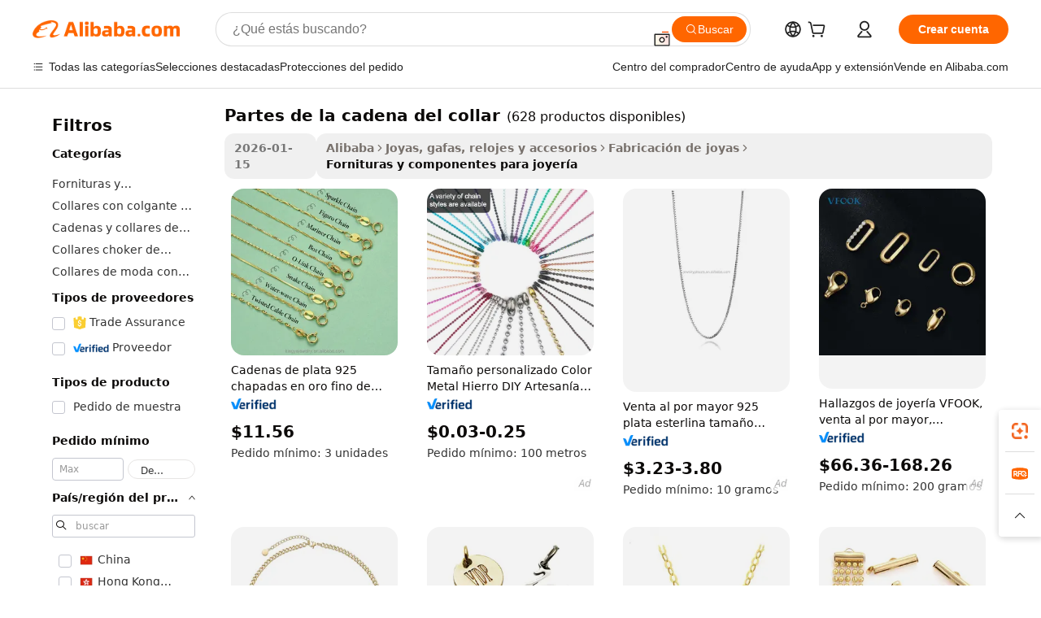

--- FILE ---
content_type: text/html;charset=UTF-8
request_url: https://spanish.alibaba.com/g/necklace-chain-parts.html
body_size: 171733
content:

<!-- screen_content -->

    <!-- tangram:5410 begin-->
    <!-- tangram:529998 begin-->

<!DOCTYPE html>
<html lang="es" dir="ltr">
  <head>
        <script>
      window.__BB = {
        scene: window.__bb_scene || 'traffic-free-goods'
      };
      window.__BB.BB_CWV_IGNORE = {
          lcp_element: ['#icbu-buyer-pc-top-banner'],
          lcp_url: [],
        };
      window._timing = {}
      window._timing.first_start = Date.now();
      window.needLoginInspiration = Boolean(false);
      // 变量用于标记页面首次可见时间
      let firstVisibleTime = null;
      if (typeof document.hidden !== 'undefined') {
        // 页面首次加载时直接统计
        if (!document.hidden) {
          firstVisibleTime = Date.now();
          window.__BB_timex = 1
        } else {
          // 页面不可见时监听 visibilitychange 事件
          document.addEventListener('visibilitychange', () => {
            if (!document.hidden) {
              firstVisibleTime = Date.now();
              window.__BB_timex = firstVisibleTime - window.performance.timing.navigationStart
              window.__BB.firstVisibleTime = window.__BB_timex
              console.log("Page became visible after "+ window.__BB_timex + " ms");
            }
          }, { once: true });  // 确保只触发一次
        }
      } else {
        console.warn('Page Visibility API is not supported in this browser.');
      }
    </script>
        <meta name="data-spm" content="a2700">
        <meta name="aplus-xplug" content="NONE">
        <meta name="aplus-icbu-disable-umid" content="1">
        <meta name="google-translate-customization" content="9de59014edaf3b99-22e1cf3b5ca21786-g00bb439a5e9e5f8f-f">
    <meta name="yandex-verification" content="25a76ba8e4443bb3" />
    <meta name="msvalidate.01" content="E3FBF0E89B724C30844BF17C59608E8F" />
    <meta name="viewport" content="width=device-width, initial-scale=1.0, maximum-scale=5.0, user-scalable=yes">
        <link rel="preconnect" href="https://s.alicdn.com/" crossorigin>
    <link rel="dns-prefetch" href="https://s.alicdn.com">
                        <link rel="preload" href="" as="image">
        <link rel="preload" href="https://s.alicdn.com/@g/alilog/??aplus_plugin_icbufront/index.js,mlog/aplus_v2.js" as="script">
        <link rel="preload" href="https://s.alicdn.com/@img/imgextra/i2/O1CN0153JdbU26g4bILVOyC_!!6000000007690-2-tps-418-58.png" as="image">
        <script>
            window.__APLUS_ABRATE__ = {
        perf_group: 'control',
        scene: "traffic-free-goods",
      };
    </script>
    <meta name="aplus-mmstat-timeout" content="15000">
        <meta content="text/html; charset=utf-8" http-equiv="Content-Type">
          <title>Fuente de partes de la cadena del collar de alta calidad: fabricante y partes de la cadena del collar en Alibaba.com</title>
      <meta name="keywords" content="stainless steel chain,motorcycle chain,cnc custom part">
      <meta name="description" content="Encuentre fabricantes Partes De La Cadena Del Collar, proveedores Partes De La Cadena Del Collar y productos Partes De La Cadena Del Collar de alta calidad al mejor precio en Alibaba.com">
            <meta name="pagetiming-rate" content="9">
      <meta name="pagetiming-resource-rate" content="4">
                    <link rel="canonical" href="https://spanish.alibaba.com/g/necklace-chain-parts.html">
                              <link rel="alternate" hreflang="fr" href="https://french.alibaba.com/g/necklace-chain-parts.html">
                  <link rel="alternate" hreflang="de" href="https://german.alibaba.com/g/necklace-chain-parts.html">
                  <link rel="alternate" hreflang="pt" href="https://portuguese.alibaba.com/g/necklace-chain-parts.html">
                  <link rel="alternate" hreflang="it" href="https://italian.alibaba.com/g/necklace-chain-parts.html">
                  <link rel="alternate" hreflang="es" href="https://spanish.alibaba.com/g/necklace-chain-parts.html">
                  <link rel="alternate" hreflang="ru" href="https://russian.alibaba.com/g/necklace-chain-parts.html">
                  <link rel="alternate" hreflang="ko" href="https://korean.alibaba.com/g/necklace-chain-parts.html">
                  <link rel="alternate" hreflang="ar" href="https://arabic.alibaba.com/g/necklace-chain-parts.html">
                  <link rel="alternate" hreflang="ja" href="https://japanese.alibaba.com/g/necklace-chain-parts.html">
                  <link rel="alternate" hreflang="tr" href="https://turkish.alibaba.com/g/necklace-chain-parts.html">
                  <link rel="alternate" hreflang="th" href="https://thai.alibaba.com/g/necklace-chain-parts.html">
                  <link rel="alternate" hreflang="vi" href="https://vietnamese.alibaba.com/g/necklace-chain-parts.html">
                  <link rel="alternate" hreflang="nl" href="https://dutch.alibaba.com/g/necklace-chain-parts.html">
                  <link rel="alternate" hreflang="he" href="https://hebrew.alibaba.com/g/necklace-chain-parts.html">
                  <link rel="alternate" hreflang="id" href="https://indonesian.alibaba.com/g/necklace-chain-parts.html">
                  <link rel="alternate" hreflang="hi" href="https://hindi.alibaba.com/g/necklace-chain-parts.html">
                  <link rel="alternate" hreflang="en" href="https://www.alibaba.com/showroom/necklace-chain-parts.html">
                  <link rel="alternate" hreflang="zh" href="https://chinese.alibaba.com/g/necklace-chain-parts.html">
                  <link rel="alternate" hreflang="x-default" href="https://www.alibaba.com/showroom/necklace-chain-parts.html">
                                        <script>
      // Aplus 配置自动打点
      var queue = window.goldlog_queue || (window.goldlog_queue = []);
      var tags = ["button", "a", "div", "span", "i", "svg", "input", "li", "tr"];
      queue.push(
        {
          action: 'goldlog.appendMetaInfo',
          arguments: [
            'aplus-auto-exp',
            [
              {
                logkey: '/sc.ug_msite.new_product_exp',
                cssSelector: '[data-spm-exp]',
                props: ["data-spm-exp"],
              },
              {
                logkey: '/sc.ug_pc.seolist_product_exp',
                cssSelector: '.traffic-card-gallery',
                props: ["data-spm-exp"],
              }
            ]
          ]
        }
      )
      queue.push({
        action: 'goldlog.setMetaInfo',
        arguments: ['aplus-auto-clk', JSON.stringify(tags.map(tag =>({
          "logkey": "/sc.ug_msite.new_product_clk",
          tag,
          "filter": "data-spm-clk",
          "props": ["data-spm-clk"]
        })))],
      });
    </script>
  </head>
  <div id="icbu-header"><div id="the-new-header" data-version="4.4.0" data-tnh-auto-exp="tnh-expose" data-scenes="search-products" style="position: relative;background-color: #fff;border-bottom: 1px solid #ddd;box-sizing: border-box; font-family:Inter,SF Pro Text,Roboto,Helvetica Neue,Helvetica,Tahoma,Arial,PingFang SC,Microsoft YaHei;"><div style="display: flex;align-items:center;height: 72px;min-width: 1200px;max-width: 1580px;margin: 0 auto;padding: 0 40px;box-sizing: border-box;"><img style="height: 29px; width: 209px;" src="https://s.alicdn.com/@img/imgextra/i2/O1CN0153JdbU26g4bILVOyC_!!6000000007690-2-tps-418-58.png" alt="" /></div><div style="min-width: 1200px;max-width: 1580px;margin: 0 auto;overflow: hidden;font-size: 14px;display: flex;justify-content: space-between;padding: 0 40px;box-sizing: border-box;"><div style="display: flex; align-items: center; justify-content: space-between"><div style="position: relative; height: 36px; padding: 0 28px 0 20px">All categories</div><div style="position: relative; height: 36px; padding-right: 28px">Featured selections</div><div style="position: relative; height: 36px">Trade Assurance</div></div><div style="display: flex; align-items: center; justify-content: space-between"><div style="position: relative; height: 36px; padding-right: 28px">Buyer Central</div><div style="position: relative; height: 36px; padding-right: 28px">Help Center</div><div style="position: relative; height: 36px; padding-right: 28px">Get the app</div><div style="position: relative; height: 36px">Become a supplier</div></div></div></div></div></div>
  <body data-spm="7724857" style="min-height: calc(100vh + 1px)"><script 
id="beacon-aplus"   
src="//s.alicdn.com/@g/alilog/??aplus_plugin_icbufront/index.js,mlog/aplus_v2.js"
exparams="aplus=async&userid=&aplus&ali_beacon_id=&ali_apache_id=&ali_apache_track=&ali_apache_tracktmp=&eagleeye_traceid=2103063617691946319243337e0de9&ip=18%2e216%2e172%2e189&dmtrack_c={ali%5fresin%5ftrace%3dse%5frst%3dnull%7csp%5fviewtype%3dY%7cset%3d3%7cser%3d1007%7cpageId%3dd5c6b0a83ace432ea502224b77d4b3fa%7cm%5fpageid%3dnull%7cpvmi%3d3d447125044949e593e81abb943421f5%7csek%5fsepd%3dpartes%2bde%2bla%2bcadena%2bdel%2bcollar%7csek%3dnecklace%2bchain%2bparts%7cse%5fpn%3d1%7cp4pid%3d4f217559%2dd8a9%2d487d%2d8b47%2d9c2f6f41cc80%7csclkid%3dnull%7cforecast%5fpost%5fcate%3dnull%7cseo%5fnew%5fuser%5fflag%3dfalse%7ccategoryId%3d360950%7cseo%5fsearch%5fmodel%5fupgrade%5fv2%3d2025070801%7cseo%5fmodule%5fcard%5f20240624%3d202406242%7clong%5ftext%5fgoogle%5ftranslate%5fv2%3d2407142%7cseo%5fcontent%5ftd%5fbottom%5ftext%5fupdate%5fkey%3d2025070801%7cseo%5fsearch%5fmodel%5fupgrade%5fv3%3d2025072201%7cseo%5fsearch%5fmodel%5fmulti%5fupgrade%5fv3%3d2025081101%7cdamo%5falt%5freplace%3dnull%7cwap%5fcross%3d2007659%7cwap%5fcs%5faction%3d2005494%7cAPP%5fVisitor%5fActive%3d26705%7cseo%5fshowroom%5fgoods%5fmix%3d2005244%7cseo%5fdefault%5fcached%5flong%5ftext%5ffrom%5fnew%5fkeyword%5fstep%3d2024122502%7cshowroom%5fgeneral%5ftemplate%3d2005292%7cwap%5fcs%5ftext%3dnull%7cstructured%5fdata%3d2025052702%7cseo%5fmulti%5fstyle%5ftext%5fupdate%3d2511182%7cpc%5fnew%5fheader%3dnull%7cseo%5fmeta%5fcate%5ftemplate%5fv1%3d2025042401%7cseo%5fmeta%5ftd%5fsearch%5fkeyword%5fstep%5fv1%3d2025040999%7cshowroom%5fft%5flong%5ftext%5fbaks%3d80802%7cAPP%5fGrowing%5fBuyer%5fHigh%5fIntent%5fActive%3d25488%7cshowroom%5fpc%5fv2019%3d2104%7cAPP%5fProspecting%5fBuyer%3d26710%7ccache%5fcontrol%3dnull%7cAPP%5fChurned%5fCore%5fBuyer%3d25463%7cseo%5fdefault%5fcached%5flong%5ftext%5fstep%3d24110802%7camp%5flighthouse%5fscore%5fimage%3d19657%7cseo%5fft%5ftranslate%5fgemini%3d25012003%7cwap%5fnode%5fssr%3d2015725%7cdataphant%5fopen%3d27030%7clongtext%5fmulti%5fstyle%5fexpand%5frussian%3d2510142%7cseo%5flongtext%5fgoogle%5fdata%5fsection%3d25021702%7cindustry%5fpopular%5ffloor%3dnull%7cwap%5fad%5fgoods%5fproduct%5finterval%3dnull%7cseo%5fgoods%5fbootom%5fwholesale%5flink%3d2486162%7cseo%5fkeyword%5faatest%3d4%7cseo%5fmiddle%5fwholesale%5flink%3dnull%7cft%5flong%5ftext%5fenpand%5fstep2%3d121602%7cseo%5fft%5flongtext%5fexpand%5fstep3%3d25012102%7cseo%5fwap%5fheadercard%3d2006288%7cAPP%5fChurned%5fInactive%5fVisitor%3d25497%7cAPP%5fGrowing%5fBuyer%5fHigh%5fIntent%5fInactive%3d25484%7cseo%5fmeta%5ftd%5fmulti%5fkey%3d2025061801%7ctop%5frecommend%5f20250120%3d202501201%7clongtext%5fmulti%5fstyle%5fexpand%5ffrench%5fcopy%3d25091802%7clongtext%5fmulti%5fstyle%5fexpand%5ffrench%5fcopy%5fcopy%3d25092502%7cseo%5ffloor%5fexp%3dnull%7cseo%5fshowroom%5falgo%5flink%3d17764%7cseo%5fmeta%5ftd%5faib%5fgeneral%5fkey%3d2025091900%7ccountry%5findustry%3d202311033%7cshowroom%5fft%5flong%5ftext%5fenpand%5fstep1%3d101102%7cseo%5fshowroom%5fnorel%3dnull%7cplp%5fstyle%5f25%5fpc%3d202505222%7cseo%5fggs%5flayer%3d10010%7cquery%5fmutil%5flang%5ftranslate%3d2025060300%7cseo%5fsearch%5fmulti%5fsearch%5ftype%5fv2%3d2026012201%7cAPP%5fChurned%5fBuyer%3d25468%7cstream%5frender%5fperf%5fopt%3d2309181%7cwap%5fgoods%3d2007383%7cseo%5fshowroom%5fsimilar%5f20240614%3d202406142%7cchinese%5fopen%3d6307%7cquery%5fgpt%5ftranslate%3d20240820%7cad%5fproduct%5finterval%3dnull%7camp%5fto%5fpwa%3d2007359%7cplp%5faib%5fmulti%5fai%5fmeta%3d20250401%7cwap%5fsupplier%5fcontent%3dnull%7cpc%5ffree%5frefactoring%3d20220315%7cAPP%5fGrowing%5fBuyer%5fInactive%3d25475%7csso%5foem%5ffloor%3dnull%7cseo%5fpc%5fnew%5fview%5f20240807%3d202408072%7cseo%5fbottom%5ftext%5fentity%5fkey%5fcopy%3d2025062400%7cstream%5frender%3d433763%7cseo%5fmodule%5fcard%5f20240424%3d202404241%7cseo%5ftitle%5freplace%5f20191226%3d5841%7clongtext%5fmulti%5fstyle%5fexpand%3d25090802%7cgoogleweblight%3d6516%7clighthouse%5fbase64%3d2005760%7cAPP%5fProspecting%5fBuyer%5fActive%3d26715%7cad%5fgoods%5fproduct%5finterval%3dnull%7cseo%5fbottom%5fdeep%5fextend%5fkw%5fkey%3d2025071101%7clongtext%5fmulti%5fstyle%5fexpand%5fturkish%3d25102802%7cilink%5fuv%3d20240911%7cwap%5flist%5fwakeup%3d2005832%7ctpp%5fcrosslink%5fpc%3d20205311%7cseo%5ftop%5fbooth%3d18501%7cAPP%5fGrowing%5fBuyer%5fLess%5fActive%3d25472%7cseo%5fsearch%5fmodel%5fupgrade%5frank%3d2025092401%7cgoodslayer%3d7977%7cft%5flong%5ftext%5ftranslate%5fexpand%5fstep1%3d24110802%7cseo%5fheaderstyle%5ftraffic%5fkey%5fv1%3d2025072100%7ccrosslink%5fswitch%3d2008141%7cp4p%5foutline%3d20240328%7cseo%5fmeta%5ftd%5faib%5fv2%5fkey%3d2025091800%7crts%5fmulti%3d2008404%7cseo%5fad%5foptimization%5fkey%5fv2%3d2025072301%7cAPP%5fVisitor%5fLess%5fActive%3d26698%7cseo%5fsearch%5franker%5fid%3d2025112400%7cplp%5fstyle%5f25%3d202505192%7ccdn%5fvm%3d2007368%7cwap%5fad%5fproduct%5finterval%3dnull%7cseo%5fsearch%5fmodel%5fmulti%5fupgrade%5frank%3d2025092401%7cpc%5fcard%5fshare%3d2025081201%7cAPP%5fGrowing%5fBuyer%5fHigh%5fIntent%5fLess%5fActive%3d25480%7cgoods%5ftitle%5fsubstitute%3d9616%7cwap%5fscreen%5fexp%3d2025081400%7creact%5fheader%5ftest%3d202502182%7cpc%5fcs%5fcolor%3d2005788%7cshowroom%5fft%5flong%5ftext%5ftest%3d72502%7cone%5ftap%5flogin%5fABTest%3d202308153%7cseo%5fhyh%5fshow%5ftags%3dnull%7cplp%5fstructured%5fdata%3d2508182%7cguide%5fdelete%3d2008526%7cseo%5findustry%5ftemplate%3dnull%7cseo%5fmeta%5ftd%5fmulti%5fes%5fkey%3d2025073101%7cseo%5fshowroom%5fdata%5fmix%3d19888%7csso%5ftop%5franking%5ffloor%3d20031%7cseo%5ftd%5fdeep%5fupgrade%5fkey%5fv3%3d2025081101%7cwap%5fue%5fone%3d2025111401%7cshowroom%5fto%5frts%5flink%3d2008480%7ccountrysearch%5ftest%3dnull%7cseo%5fplp%5fdate%5fv2%3d2025102702%7cshowroom%5flist%5fnew%5farrival%3d2811002%7cchannel%5famp%5fto%5fpwa%3d2008435%7cseo%5fmulti%5fstyles%5flong%5ftext%3d2503172%7cseo%5fmeta%5ftext%5fmutli%5fcate%5ftemplate%5fv1%3d2025080800%7cseo%5fdefault%5fcached%5fmutil%5flong%5ftext%5fstep%3d24110436%7cseo%5faction%5fpoint%5ftype%3d22823%7cseo%5faib%5ftd%5flaunch%5f20240828%5fcopy%3d202408282%7cseo%5fshowroom%5fwholesale%5flink%3dnull%7cseo%5fperf%5fimprove%3d2023999%7cseo%5fwap%5flist%5fbounce%5f01%3d2063%7cseo%5fwap%5flist%5fbounce%5f02%3d2128%7cAPP%5fGrowing%5fBuyer%5fActive%3d25492%7cvideolayer%3dnull%7cvideo%5fplay%3d2006036%7cAPP%5fChurned%5fMember%5fInactive%3d25501%7cseo%5fgoogle%5fnew%5fstruct%3d438326%7cicbu%5falgo%5fp4p%5fseo%5fad%3d2025072301%7ctpp%5ftrace%3dseoKeyword%2dseoKeyword%5fv3%2dbase%2dORIGINAL}&pageid=12d8acbd210302c71769194632&hn=ensearchweb033003002199%2erg%2dus%2deast%2eus68&asid=AQAAAACIxHNpBSNBcgAAAAC3iccfYn7pTg==&treq=&tres=" async>
</script>
                        <!-- tangram:7430 begin-->
 <style>
   .traffic-card-gallery {display: flex;position: relative;flex-direction: column;justify-content: flex-start;border-radius: 0.5rem;background-color: #fff;padding: 0.5rem 0.5rem 1rem;overflow: hidden;font-size: 0.75rem;line-height: 1rem;}
   .product-price {
     b {
       font-size: 22px;
     }
   }
 </style>
<!-- tangram:7430 end-->
            <style>.component-left-filter-callback{display:flex;position:relative;margin-top:10px;height:1200px}.component-left-filter-callback img{width:200px}.component-left-filter-callback i{position:absolute;top:5%;left:50%}.related-search-wrapper{padding:.5rem;--tw-bg-opacity: 1;background-color:#fff;background-color:rgba(255,255,255,var(--tw-bg-opacity, 1));border-width:1px;border-color:var(--input)}.related-search-wrapper .related-search-box{margin:12px 16px}.related-search-wrapper .related-search-box .related-search-title{display:inline;float:start;color:#666;word-wrap:break-word;margin-right:12px;width:13%}.related-search-wrapper .related-search-box .related-search-content{display:flex;flex-wrap:wrap}.related-search-wrapper .related-search-box .related-search-content .related-search-link{margin-right:12px;width:23%;overflow:hidden;color:#666;text-overflow:ellipsis;white-space:nowrap}.product-title img{margin-right:.5rem;display:inline-block;height:1rem;vertical-align:sub}.product-price b{font-size:22px}.similar-icon{position:absolute;bottom:12px;z-index:2;right:12px}.rfq-card{display:inline-block;position:relative;box-sizing:border-box;margin-bottom:36px}.rfq-card .rfq-card-content{display:flex;position:relative;flex-direction:column;align-items:flex-start;background-size:cover;background-color:#fff;padding:12px;width:100%;height:100%}.rfq-card .rfq-card-content .rfq-card-icon{margin-top:50px}.rfq-card .rfq-card-content .rfq-card-icon img{width:45px}.rfq-card .rfq-card-content .rfq-card-top-title{margin-top:14px;color:#222;font-weight:400;font-size:16px}.rfq-card .rfq-card-content .rfq-card-title{margin-top:24px;color:#333;font-weight:800;font-size:20px}.rfq-card .rfq-card-content .rfq-card-input-box{margin-top:24px;width:100%}.rfq-card .rfq-card-content .rfq-card-input-box textarea{box-sizing:border-box;border:1px solid #ddd;border-radius:4px;background-color:#fff;padding:9px 12px;width:100%;height:88px;resize:none;color:#666;font-weight:400;font-size:13px;font-family:inherit}.rfq-card .rfq-card-content .rfq-card-button{margin-top:24px;border:1px solid #666;border-radius:16px;background-color:#fff;width:67%;color:#000;font-weight:700;font-size:14px;line-height:30px;text-align:center}[data-modulename^=ProductList-] div{contain-intrinsic-size:auto 500px}.traffic-card-gallery:hover{--tw-shadow: 0px 2px 6px 2px rgba(0,0,0,.12157);--tw-shadow-colored: 0px 2px 6px 2px var(--tw-shadow-color);box-shadow:0 0 #0000,0 0 #0000,0 2px 6px 2px #0000001f;box-shadow:var(--tw-ring-offset-shadow, 0 0 rgba(0,0,0,0)),var(--tw-ring-shadow, 0 0 rgba(0,0,0,0)),var(--tw-shadow);z-index:10}.traffic-card-gallery{position:relative;display:flex;flex-direction:column;justify-content:flex-start;overflow:hidden;border-radius:.75rem;--tw-bg-opacity: 1;background-color:#fff;background-color:rgba(255,255,255,var(--tw-bg-opacity, 1));padding:.5rem;font-size:.75rem;line-height:1rem}.traffic-card-list{position:relative;display:flex;height:292px;flex-direction:row;justify-content:flex-start;overflow:hidden;border-bottom-width:1px;--tw-bg-opacity: 1;background-color:#fff;background-color:rgba(255,255,255,var(--tw-bg-opacity, 1));padding:1rem;font-size:.75rem;line-height:1rem}.traffic-card-g-industry:hover{--tw-shadow: 0 0 10px rgba(0,0,0,.1);--tw-shadow-colored: 0 0 10px var(--tw-shadow-color);box-shadow:0 0 #0000,0 0 #0000,0 0 10px #0000001a;box-shadow:var(--tw-ring-offset-shadow, 0 0 rgba(0,0,0,0)),var(--tw-ring-shadow, 0 0 rgba(0,0,0,0)),var(--tw-shadow)}.traffic-card-g-industry{position:relative;border-radius:var(--radius);--tw-bg-opacity: 1;background-color:#fff;background-color:rgba(255,255,255,var(--tw-bg-opacity, 1));padding:1.25rem .75rem .75rem;font-size:.875rem;line-height:1.25rem}.module-filter-section-wrapper{max-height:none!important;overflow-x:hidden}*,:before,:after{--tw-border-spacing-x: 0;--tw-border-spacing-y: 0;--tw-translate-x: 0;--tw-translate-y: 0;--tw-rotate: 0;--tw-skew-x: 0;--tw-skew-y: 0;--tw-scale-x: 1;--tw-scale-y: 1;--tw-pan-x: ;--tw-pan-y: ;--tw-pinch-zoom: ;--tw-scroll-snap-strictness: proximity;--tw-gradient-from-position: ;--tw-gradient-via-position: ;--tw-gradient-to-position: ;--tw-ordinal: ;--tw-slashed-zero: ;--tw-numeric-figure: ;--tw-numeric-spacing: ;--tw-numeric-fraction: ;--tw-ring-inset: ;--tw-ring-offset-width: 0px;--tw-ring-offset-color: #fff;--tw-ring-color: rgba(59, 130, 246, .5);--tw-ring-offset-shadow: 0 0 rgba(0,0,0,0);--tw-ring-shadow: 0 0 rgba(0,0,0,0);--tw-shadow: 0 0 rgba(0,0,0,0);--tw-shadow-colored: 0 0 rgba(0,0,0,0);--tw-blur: ;--tw-brightness: ;--tw-contrast: ;--tw-grayscale: ;--tw-hue-rotate: ;--tw-invert: ;--tw-saturate: ;--tw-sepia: ;--tw-drop-shadow: ;--tw-backdrop-blur: ;--tw-backdrop-brightness: ;--tw-backdrop-contrast: ;--tw-backdrop-grayscale: ;--tw-backdrop-hue-rotate: ;--tw-backdrop-invert: ;--tw-backdrop-opacity: ;--tw-backdrop-saturate: ;--tw-backdrop-sepia: ;--tw-contain-size: ;--tw-contain-layout: ;--tw-contain-paint: ;--tw-contain-style: }::backdrop{--tw-border-spacing-x: 0;--tw-border-spacing-y: 0;--tw-translate-x: 0;--tw-translate-y: 0;--tw-rotate: 0;--tw-skew-x: 0;--tw-skew-y: 0;--tw-scale-x: 1;--tw-scale-y: 1;--tw-pan-x: ;--tw-pan-y: ;--tw-pinch-zoom: ;--tw-scroll-snap-strictness: proximity;--tw-gradient-from-position: ;--tw-gradient-via-position: ;--tw-gradient-to-position: ;--tw-ordinal: ;--tw-slashed-zero: ;--tw-numeric-figure: ;--tw-numeric-spacing: ;--tw-numeric-fraction: ;--tw-ring-inset: ;--tw-ring-offset-width: 0px;--tw-ring-offset-color: #fff;--tw-ring-color: rgba(59, 130, 246, .5);--tw-ring-offset-shadow: 0 0 rgba(0,0,0,0);--tw-ring-shadow: 0 0 rgba(0,0,0,0);--tw-shadow: 0 0 rgba(0,0,0,0);--tw-shadow-colored: 0 0 rgba(0,0,0,0);--tw-blur: ;--tw-brightness: ;--tw-contrast: ;--tw-grayscale: ;--tw-hue-rotate: ;--tw-invert: ;--tw-saturate: ;--tw-sepia: ;--tw-drop-shadow: ;--tw-backdrop-blur: ;--tw-backdrop-brightness: ;--tw-backdrop-contrast: ;--tw-backdrop-grayscale: ;--tw-backdrop-hue-rotate: ;--tw-backdrop-invert: ;--tw-backdrop-opacity: ;--tw-backdrop-saturate: ;--tw-backdrop-sepia: ;--tw-contain-size: ;--tw-contain-layout: ;--tw-contain-paint: ;--tw-contain-style: }*,:before,:after{box-sizing:border-box;border-width:0;border-style:solid;border-color:#e5e7eb}:before,:after{--tw-content: ""}html,:host{line-height:1.5;-webkit-text-size-adjust:100%;-moz-tab-size:4;-o-tab-size:4;tab-size:4;font-family:ui-sans-serif,system-ui,-apple-system,Segoe UI,Roboto,Ubuntu,Cantarell,Noto Sans,sans-serif,"Apple Color Emoji","Segoe UI Emoji",Segoe UI Symbol,"Noto Color Emoji";font-feature-settings:normal;font-variation-settings:normal;-webkit-tap-highlight-color:transparent}body{margin:0;line-height:inherit}hr{height:0;color:inherit;border-top-width:1px}abbr:where([title]){text-decoration:underline;-webkit-text-decoration:underline dotted;text-decoration:underline dotted}h1,h2,h3,h4,h5,h6{font-size:inherit;font-weight:inherit}a{color:inherit;text-decoration:inherit}b,strong{font-weight:bolder}code,kbd,samp,pre{font-family:ui-monospace,SFMono-Regular,Menlo,Monaco,Consolas,Liberation Mono,Courier New,monospace;font-feature-settings:normal;font-variation-settings:normal;font-size:1em}small{font-size:80%}sub,sup{font-size:75%;line-height:0;position:relative;vertical-align:baseline}sub{bottom:-.25em}sup{top:-.5em}table{text-indent:0;border-color:inherit;border-collapse:collapse}button,input,optgroup,select,textarea{font-family:inherit;font-feature-settings:inherit;font-variation-settings:inherit;font-size:100%;font-weight:inherit;line-height:inherit;letter-spacing:inherit;color:inherit;margin:0;padding:0}button,select{text-transform:none}button,input:where([type=button]),input:where([type=reset]),input:where([type=submit]){-webkit-appearance:button;background-color:transparent;background-image:none}:-moz-focusring{outline:auto}:-moz-ui-invalid{box-shadow:none}progress{vertical-align:baseline}::-webkit-inner-spin-button,::-webkit-outer-spin-button{height:auto}[type=search]{-webkit-appearance:textfield;outline-offset:-2px}::-webkit-search-decoration{-webkit-appearance:none}::-webkit-file-upload-button{-webkit-appearance:button;font:inherit}summary{display:list-item}blockquote,dl,dd,h1,h2,h3,h4,h5,h6,hr,figure,p,pre{margin:0}fieldset{margin:0;padding:0}legend{padding:0}ol,ul,menu{list-style:none;margin:0;padding:0}dialog{padding:0}textarea{resize:vertical}input::-moz-placeholder,textarea::-moz-placeholder{opacity:1;color:#9ca3af}input::placeholder,textarea::placeholder{opacity:1;color:#9ca3af}button,[role=button]{cursor:pointer}:disabled{cursor:default}img,svg,video,canvas,audio,iframe,embed,object{display:block;vertical-align:middle}img,video{max-width:100%;height:auto}[hidden]:where(:not([hidden=until-found])){display:none}:root{--background: hsl(0, 0%, 100%);--foreground: hsl(20, 14.3%, 4.1%);--card: hsl(0, 0%, 100%);--card-foreground: hsl(20, 14.3%, 4.1%);--popover: hsl(0, 0%, 100%);--popover-foreground: hsl(20, 14.3%, 4.1%);--primary: hsl(24, 100%, 50%);--primary-foreground: hsl(60, 9.1%, 97.8%);--secondary: hsl(60, 4.8%, 95.9%);--secondary-foreground: #333;--muted: hsl(60, 4.8%, 95.9%);--muted-foreground: hsl(25, 5.3%, 44.7%);--accent: hsl(60, 4.8%, 95.9%);--accent-foreground: hsl(24, 9.8%, 10%);--destructive: hsl(0, 84.2%, 60.2%);--destructive-foreground: hsl(60, 9.1%, 97.8%);--border: hsl(20, 5.9%, 90%);--input: hsl(20, 5.9%, 90%);--ring: hsl(24.6, 95%, 53.1%);--radius: 1rem}.dark{--background: hsl(20, 14.3%, 4.1%);--foreground: hsl(60, 9.1%, 97.8%);--card: hsl(20, 14.3%, 4.1%);--card-foreground: hsl(60, 9.1%, 97.8%);--popover: hsl(20, 14.3%, 4.1%);--popover-foreground: hsl(60, 9.1%, 97.8%);--primary: hsl(20.5, 90.2%, 48.2%);--primary-foreground: hsl(60, 9.1%, 97.8%);--secondary: hsl(12, 6.5%, 15.1%);--secondary-foreground: hsl(60, 9.1%, 97.8%);--muted: hsl(12, 6.5%, 15.1%);--muted-foreground: hsl(24, 5.4%, 63.9%);--accent: hsl(12, 6.5%, 15.1%);--accent-foreground: hsl(60, 9.1%, 97.8%);--destructive: hsl(0, 72.2%, 50.6%);--destructive-foreground: hsl(60, 9.1%, 97.8%);--border: hsl(12, 6.5%, 15.1%);--input: hsl(12, 6.5%, 15.1%);--ring: hsl(20.5, 90.2%, 48.2%)}*{border-color:#e7e5e4;border-color:var(--border)}body{background-color:#fff;background-color:var(--background);color:#0c0a09;color:var(--foreground)}.il-sr-only{position:absolute;width:1px;height:1px;padding:0;margin:-1px;overflow:hidden;clip:rect(0,0,0,0);white-space:nowrap;border-width:0}.il-invisible{visibility:hidden}.il-fixed{position:fixed}.il-absolute{position:absolute}.il-relative{position:relative}.il-sticky{position:sticky}.il-inset-0{inset:0}.il--bottom-12{bottom:-3rem}.il--top-12{top:-3rem}.il-bottom-0{bottom:0}.il-bottom-2{bottom:.5rem}.il-bottom-3{bottom:.75rem}.il-bottom-4{bottom:1rem}.il-end-0{right:0}.il-end-2{right:.5rem}.il-end-3{right:.75rem}.il-end-4{right:1rem}.il-left-0{left:0}.il-left-3{left:.75rem}.il-right-0{right:0}.il-right-2{right:.5rem}.il-right-3{right:.75rem}.il-start-0{left:0}.il-start-1\/2{left:50%}.il-start-2{left:.5rem}.il-start-3{left:.75rem}.il-start-\[50\%\]{left:50%}.il-top-0{top:0}.il-top-1\/2{top:50%}.il-top-16{top:4rem}.il-top-4{top:1rem}.il-top-\[50\%\]{top:50%}.il-z-10{z-index:10}.il-z-50{z-index:50}.il-z-\[9999\]{z-index:9999}.il-col-span-4{grid-column:span 4 / span 4}.il-m-0{margin:0}.il-m-3{margin:.75rem}.il-m-auto{margin:auto}.il-mx-auto{margin-left:auto;margin-right:auto}.il-my-3{margin-top:.75rem;margin-bottom:.75rem}.il-my-5{margin-top:1.25rem;margin-bottom:1.25rem}.il-my-auto{margin-top:auto;margin-bottom:auto}.\!il-mb-4{margin-bottom:1rem!important}.il--mt-4{margin-top:-1rem}.il-mb-0{margin-bottom:0}.il-mb-1{margin-bottom:.25rem}.il-mb-2{margin-bottom:.5rem}.il-mb-3{margin-bottom:.75rem}.il-mb-4{margin-bottom:1rem}.il-mb-5{margin-bottom:1.25rem}.il-mb-6{margin-bottom:1.5rem}.il-mb-8{margin-bottom:2rem}.il-mb-\[-0\.75rem\]{margin-bottom:-.75rem}.il-mb-\[0\.125rem\]{margin-bottom:.125rem}.il-me-1{margin-right:.25rem}.il-me-2{margin-right:.5rem}.il-me-3{margin-right:.75rem}.il-me-auto{margin-right:auto}.il-mr-1{margin-right:.25rem}.il-mr-2{margin-right:.5rem}.il-ms-1{margin-left:.25rem}.il-ms-4{margin-left:1rem}.il-ms-5{margin-left:1.25rem}.il-ms-8{margin-left:2rem}.il-ms-\[\.375rem\]{margin-left:.375rem}.il-ms-auto{margin-left:auto}.il-mt-0{margin-top:0}.il-mt-0\.5{margin-top:.125rem}.il-mt-1{margin-top:.25rem}.il-mt-2{margin-top:.5rem}.il-mt-3{margin-top:.75rem}.il-mt-4{margin-top:1rem}.il-mt-6{margin-top:1.5rem}.il-line-clamp-1{overflow:hidden;display:-webkit-box;-webkit-box-orient:vertical;-webkit-line-clamp:1}.il-line-clamp-2{overflow:hidden;display:-webkit-box;-webkit-box-orient:vertical;-webkit-line-clamp:2}.il-line-clamp-6{overflow:hidden;display:-webkit-box;-webkit-box-orient:vertical;-webkit-line-clamp:6}.il-inline-block{display:inline-block}.il-inline{display:inline}.il-flex{display:flex}.il-inline-flex{display:inline-flex}.il-grid{display:grid}.il-aspect-square{aspect-ratio:1 / 1}.il-size-5{width:1.25rem;height:1.25rem}.il-h-1{height:.25rem}.il-h-10{height:2.5rem}.il-h-11{height:2.75rem}.il-h-20{height:5rem}.il-h-24{height:6rem}.il-h-3\.5{height:.875rem}.il-h-4{height:1rem}.il-h-40{height:10rem}.il-h-6{height:1.5rem}.il-h-8{height:2rem}.il-h-9{height:2.25rem}.il-h-\[150px\]{height:150px}.il-h-\[152px\]{height:152px}.il-h-\[18\.25rem\]{height:18.25rem}.il-h-\[292px\]{height:292px}.il-h-\[600px\]{height:600px}.il-h-auto{height:auto}.il-h-fit{height:-moz-fit-content;height:fit-content}.il-h-full{height:100%}.il-h-screen{height:100vh}.il-max-h-\[100vh\]{max-height:100vh}.il-w-1\/2{width:50%}.il-w-10{width:2.5rem}.il-w-10\/12{width:83.333333%}.il-w-4{width:1rem}.il-w-6{width:1.5rem}.il-w-64{width:16rem}.il-w-7\/12{width:58.333333%}.il-w-72{width:18rem}.il-w-8{width:2rem}.il-w-8\/12{width:66.666667%}.il-w-9{width:2.25rem}.il-w-9\/12{width:75%}.il-w-\[200px\]{width:200px}.il-w-\[84px\]{width:84px}.il-w-fit{width:-moz-fit-content;width:fit-content}.il-w-full{width:100%}.il-w-screen{width:100vw}.il-min-w-0{min-width:0px}.il-min-w-3{min-width:.75rem}.il-min-w-\[1200px\]{min-width:1200px}.il-max-w-\[1000px\]{max-width:1000px}.il-max-w-\[1580px\]{max-width:1580px}.il-max-w-full{max-width:100%}.il-max-w-lg{max-width:32rem}.il-flex-1{flex:1 1 0%}.il-flex-shrink-0,.il-shrink-0{flex-shrink:0}.il-flex-grow-0,.il-grow-0{flex-grow:0}.il-basis-24{flex-basis:6rem}.il-basis-full{flex-basis:100%}.il-origin-\[--radix-tooltip-content-transform-origin\]{transform-origin:var(--radix-tooltip-content-transform-origin)}.il--translate-x-1\/2{--tw-translate-x: -50%;transform:translate(-50%,var(--tw-translate-y)) rotate(var(--tw-rotate)) skew(var(--tw-skew-x)) skewY(var(--tw-skew-y)) scaleX(var(--tw-scale-x)) scaleY(var(--tw-scale-y));transform:translate(var(--tw-translate-x),var(--tw-translate-y)) rotate(var(--tw-rotate)) skew(var(--tw-skew-x)) skewY(var(--tw-skew-y)) scaleX(var(--tw-scale-x)) scaleY(var(--tw-scale-y))}.il--translate-y-1\/2{--tw-translate-y: -50%;transform:translate(var(--tw-translate-x),-50%) rotate(var(--tw-rotate)) skew(var(--tw-skew-x)) skewY(var(--tw-skew-y)) scaleX(var(--tw-scale-x)) scaleY(var(--tw-scale-y));transform:translate(var(--tw-translate-x),var(--tw-translate-y)) rotate(var(--tw-rotate)) skew(var(--tw-skew-x)) skewY(var(--tw-skew-y)) scaleX(var(--tw-scale-x)) scaleY(var(--tw-scale-y))}.il-translate-x-\[-50\%\]{--tw-translate-x: -50%;transform:translate(-50%,var(--tw-translate-y)) rotate(var(--tw-rotate)) skew(var(--tw-skew-x)) skewY(var(--tw-skew-y)) scaleX(var(--tw-scale-x)) scaleY(var(--tw-scale-y));transform:translate(var(--tw-translate-x),var(--tw-translate-y)) rotate(var(--tw-rotate)) skew(var(--tw-skew-x)) skewY(var(--tw-skew-y)) scaleX(var(--tw-scale-x)) scaleY(var(--tw-scale-y))}.il-translate-y-\[-50\%\]{--tw-translate-y: -50%;transform:translate(var(--tw-translate-x),-50%) rotate(var(--tw-rotate)) skew(var(--tw-skew-x)) skewY(var(--tw-skew-y)) scaleX(var(--tw-scale-x)) scaleY(var(--tw-scale-y));transform:translate(var(--tw-translate-x),var(--tw-translate-y)) rotate(var(--tw-rotate)) skew(var(--tw-skew-x)) skewY(var(--tw-skew-y)) scaleX(var(--tw-scale-x)) scaleY(var(--tw-scale-y))}.il-rotate-90{--tw-rotate: 90deg;transform:translate(var(--tw-translate-x),var(--tw-translate-y)) rotate(90deg) skew(var(--tw-skew-x)) skewY(var(--tw-skew-y)) scaleX(var(--tw-scale-x)) scaleY(var(--tw-scale-y));transform:translate(var(--tw-translate-x),var(--tw-translate-y)) rotate(var(--tw-rotate)) skew(var(--tw-skew-x)) skewY(var(--tw-skew-y)) scaleX(var(--tw-scale-x)) scaleY(var(--tw-scale-y))}@keyframes il-pulse{50%{opacity:.5}}.il-animate-pulse{animation:il-pulse 2s cubic-bezier(.4,0,.6,1) infinite}@keyframes il-spin{to{transform:rotate(360deg)}}.il-animate-spin{animation:il-spin 1s linear infinite}.il-cursor-pointer{cursor:pointer}.il-list-disc{list-style-type:disc}.il-grid-cols-2{grid-template-columns:repeat(2,minmax(0,1fr))}.il-grid-cols-4{grid-template-columns:repeat(4,minmax(0,1fr))}.il-flex-row{flex-direction:row}.il-flex-col{flex-direction:column}.il-flex-col-reverse{flex-direction:column-reverse}.il-flex-wrap{flex-wrap:wrap}.il-flex-nowrap{flex-wrap:nowrap}.il-items-start{align-items:flex-start}.il-items-center{align-items:center}.il-items-baseline{align-items:baseline}.il-justify-start{justify-content:flex-start}.il-justify-end{justify-content:flex-end}.il-justify-center{justify-content:center}.il-justify-between{justify-content:space-between}.il-gap-1{gap:.25rem}.il-gap-1\.5{gap:.375rem}.il-gap-10{gap:2.5rem}.il-gap-2{gap:.5rem}.il-gap-3{gap:.75rem}.il-gap-4{gap:1rem}.il-gap-8{gap:2rem}.il-gap-\[\.0938rem\]{gap:.0938rem}.il-gap-\[\.375rem\]{gap:.375rem}.il-gap-\[0\.125rem\]{gap:.125rem}.\!il-gap-x-5{-moz-column-gap:1.25rem!important;column-gap:1.25rem!important}.\!il-gap-y-5{row-gap:1.25rem!important}.il-space-y-1\.5>:not([hidden])~:not([hidden]){--tw-space-y-reverse: 0;margin-top:calc(.375rem * (1 - var(--tw-space-y-reverse)));margin-top:.375rem;margin-top:calc(.375rem * calc(1 - var(--tw-space-y-reverse)));margin-bottom:0rem;margin-bottom:calc(.375rem * var(--tw-space-y-reverse))}.il-space-y-4>:not([hidden])~:not([hidden]){--tw-space-y-reverse: 0;margin-top:calc(1rem * (1 - var(--tw-space-y-reverse)));margin-top:1rem;margin-top:calc(1rem * calc(1 - var(--tw-space-y-reverse)));margin-bottom:0rem;margin-bottom:calc(1rem * var(--tw-space-y-reverse))}.il-overflow-hidden{overflow:hidden}.il-overflow-y-auto{overflow-y:auto}.il-overflow-y-scroll{overflow-y:scroll}.il-truncate{overflow:hidden;text-overflow:ellipsis;white-space:nowrap}.il-text-ellipsis{text-overflow:ellipsis}.il-whitespace-normal{white-space:normal}.il-whitespace-nowrap{white-space:nowrap}.il-break-normal{word-wrap:normal;word-break:normal}.il-break-words{word-wrap:break-word}.il-break-all{word-break:break-all}.il-rounded{border-radius:.25rem}.il-rounded-2xl{border-radius:1rem}.il-rounded-\[0\.5rem\]{border-radius:.5rem}.il-rounded-\[1\.25rem\]{border-radius:1.25rem}.il-rounded-full{border-radius:9999px}.il-rounded-lg{border-radius:1rem;border-radius:var(--radius)}.il-rounded-md{border-radius:calc(1rem - 2px);border-radius:calc(var(--radius) - 2px)}.il-rounded-sm{border-radius:calc(1rem - 4px);border-radius:calc(var(--radius) - 4px)}.il-rounded-xl{border-radius:.75rem}.il-border,.il-border-\[1px\]{border-width:1px}.il-border-b,.il-border-b-\[1px\]{border-bottom-width:1px}.il-border-solid{border-style:solid}.il-border-none{border-style:none}.il-border-\[\#222\]{--tw-border-opacity: 1;border-color:#222;border-color:rgba(34,34,34,var(--tw-border-opacity, 1))}.il-border-\[\#DDD\]{--tw-border-opacity: 1;border-color:#ddd;border-color:rgba(221,221,221,var(--tw-border-opacity, 1))}.il-border-foreground{border-color:#0c0a09;border-color:var(--foreground)}.il-border-input{border-color:#e7e5e4;border-color:var(--input)}.il-bg-\[\#F8F8F8\]{--tw-bg-opacity: 1;background-color:#f8f8f8;background-color:rgba(248,248,248,var(--tw-bg-opacity, 1))}.il-bg-\[\#d9d9d963\]{background-color:#d9d9d963}.il-bg-accent{background-color:#f5f5f4;background-color:var(--accent)}.il-bg-background{background-color:#fff;background-color:var(--background)}.il-bg-black{--tw-bg-opacity: 1;background-color:#000;background-color:rgba(0,0,0,var(--tw-bg-opacity, 1))}.il-bg-black\/80{background-color:#000c}.il-bg-destructive{background-color:#ef4444;background-color:var(--destructive)}.il-bg-gray-300{--tw-bg-opacity: 1;background-color:#d1d5db;background-color:rgba(209,213,219,var(--tw-bg-opacity, 1))}.il-bg-muted{background-color:#f5f5f4;background-color:var(--muted)}.il-bg-orange-500{--tw-bg-opacity: 1;background-color:#f97316;background-color:rgba(249,115,22,var(--tw-bg-opacity, 1))}.il-bg-popover{background-color:#fff;background-color:var(--popover)}.il-bg-primary{background-color:#f60;background-color:var(--primary)}.il-bg-secondary{background-color:#f5f5f4;background-color:var(--secondary)}.il-bg-transparent{background-color:transparent}.il-bg-white{--tw-bg-opacity: 1;background-color:#fff;background-color:rgba(255,255,255,var(--tw-bg-opacity, 1))}.il-bg-opacity-80{--tw-bg-opacity: .8}.il-bg-cover{background-size:cover}.il-bg-no-repeat{background-repeat:no-repeat}.il-fill-black{fill:#000}.il-object-cover{-o-object-fit:cover;object-fit:cover}.il-p-0{padding:0}.il-p-1{padding:.25rem}.il-p-2{padding:.5rem}.il-p-3{padding:.75rem}.il-p-4{padding:1rem}.il-p-5{padding:1.25rem}.il-p-6{padding:1.5rem}.il-px-2{padding-left:.5rem;padding-right:.5rem}.il-px-3{padding-left:.75rem;padding-right:.75rem}.il-py-0\.5{padding-top:.125rem;padding-bottom:.125rem}.il-py-1\.5{padding-top:.375rem;padding-bottom:.375rem}.il-py-10{padding-top:2.5rem;padding-bottom:2.5rem}.il-py-2{padding-top:.5rem;padding-bottom:.5rem}.il-py-3{padding-top:.75rem;padding-bottom:.75rem}.il-pb-0{padding-bottom:0}.il-pb-3{padding-bottom:.75rem}.il-pb-4{padding-bottom:1rem}.il-pb-8{padding-bottom:2rem}.il-pe-0{padding-right:0}.il-pe-2{padding-right:.5rem}.il-pe-3{padding-right:.75rem}.il-pe-4{padding-right:1rem}.il-pe-6{padding-right:1.5rem}.il-pe-8{padding-right:2rem}.il-pe-\[12px\]{padding-right:12px}.il-pe-\[3\.25rem\]{padding-right:3.25rem}.il-pl-4{padding-left:1rem}.il-ps-0{padding-left:0}.il-ps-2{padding-left:.5rem}.il-ps-3{padding-left:.75rem}.il-ps-4{padding-left:1rem}.il-ps-6{padding-left:1.5rem}.il-ps-8{padding-left:2rem}.il-ps-\[12px\]{padding-left:12px}.il-ps-\[3\.25rem\]{padding-left:3.25rem}.il-pt-10{padding-top:2.5rem}.il-pt-4{padding-top:1rem}.il-pt-5{padding-top:1.25rem}.il-pt-6{padding-top:1.5rem}.il-pt-7{padding-top:1.75rem}.il-text-center{text-align:center}.il-text-start{text-align:left}.il-text-2xl{font-size:1.5rem;line-height:2rem}.il-text-base{font-size:1rem;line-height:1.5rem}.il-text-lg{font-size:1.125rem;line-height:1.75rem}.il-text-sm{font-size:.875rem;line-height:1.25rem}.il-text-xl{font-size:1.25rem;line-height:1.75rem}.il-text-xs{font-size:.75rem;line-height:1rem}.il-font-\[600\]{font-weight:600}.il-font-bold{font-weight:700}.il-font-medium{font-weight:500}.il-font-normal{font-weight:400}.il-font-semibold{font-weight:600}.il-leading-3{line-height:.75rem}.il-leading-4{line-height:1rem}.il-leading-\[1\.43\]{line-height:1.43}.il-leading-\[18px\]{line-height:18px}.il-leading-\[26px\]{line-height:26px}.il-leading-none{line-height:1}.il-tracking-tight{letter-spacing:-.025em}.il-text-\[\#00820D\]{--tw-text-opacity: 1;color:#00820d;color:rgba(0,130,13,var(--tw-text-opacity, 1))}.il-text-\[\#222\]{--tw-text-opacity: 1;color:#222;color:rgba(34,34,34,var(--tw-text-opacity, 1))}.il-text-\[\#444\]{--tw-text-opacity: 1;color:#444;color:rgba(68,68,68,var(--tw-text-opacity, 1))}.il-text-\[\#4B1D1F\]{--tw-text-opacity: 1;color:#4b1d1f;color:rgba(75,29,31,var(--tw-text-opacity, 1))}.il-text-\[\#767676\]{--tw-text-opacity: 1;color:#767676;color:rgba(118,118,118,var(--tw-text-opacity, 1))}.il-text-\[\#D04A0A\]{--tw-text-opacity: 1;color:#d04a0a;color:rgba(208,74,10,var(--tw-text-opacity, 1))}.il-text-\[\#F7421E\]{--tw-text-opacity: 1;color:#f7421e;color:rgba(247,66,30,var(--tw-text-opacity, 1))}.il-text-\[\#FF6600\]{--tw-text-opacity: 1;color:#f60;color:rgba(255,102,0,var(--tw-text-opacity, 1))}.il-text-\[\#f7421e\]{--tw-text-opacity: 1;color:#f7421e;color:rgba(247,66,30,var(--tw-text-opacity, 1))}.il-text-destructive-foreground{color:#fafaf9;color:var(--destructive-foreground)}.il-text-foreground{color:#0c0a09;color:var(--foreground)}.il-text-muted-foreground{color:#78716c;color:var(--muted-foreground)}.il-text-popover-foreground{color:#0c0a09;color:var(--popover-foreground)}.il-text-primary{color:#f60;color:var(--primary)}.il-text-primary-foreground{color:#fafaf9;color:var(--primary-foreground)}.il-text-secondary-foreground{color:#333;color:var(--secondary-foreground)}.il-text-white{--tw-text-opacity: 1;color:#fff;color:rgba(255,255,255,var(--tw-text-opacity, 1))}.il-underline{text-decoration-line:underline}.il-line-through{text-decoration-line:line-through}.il-underline-offset-4{text-underline-offset:4px}.il-opacity-5{opacity:.05}.il-opacity-70{opacity:.7}.il-shadow-\[0_2px_6px_2px_rgba\(0\,0\,0\,0\.12\)\]{--tw-shadow: 0 2px 6px 2px rgba(0,0,0,.12);--tw-shadow-colored: 0 2px 6px 2px var(--tw-shadow-color);box-shadow:0 0 #0000,0 0 #0000,0 2px 6px 2px #0000001f;box-shadow:var(--tw-ring-offset-shadow, 0 0 rgba(0,0,0,0)),var(--tw-ring-shadow, 0 0 rgba(0,0,0,0)),var(--tw-shadow)}.il-shadow-cards{--tw-shadow: 0 0 10px rgba(0,0,0,.1);--tw-shadow-colored: 0 0 10px var(--tw-shadow-color);box-shadow:0 0 #0000,0 0 #0000,0 0 10px #0000001a;box-shadow:var(--tw-ring-offset-shadow, 0 0 rgba(0,0,0,0)),var(--tw-ring-shadow, 0 0 rgba(0,0,0,0)),var(--tw-shadow)}.il-shadow-lg{--tw-shadow: 0 10px 15px -3px rgba(0, 0, 0, .1), 0 4px 6px -4px rgba(0, 0, 0, .1);--tw-shadow-colored: 0 10px 15px -3px var(--tw-shadow-color), 0 4px 6px -4px var(--tw-shadow-color);box-shadow:0 0 #0000,0 0 #0000,0 10px 15px -3px #0000001a,0 4px 6px -4px #0000001a;box-shadow:var(--tw-ring-offset-shadow, 0 0 rgba(0,0,0,0)),var(--tw-ring-shadow, 0 0 rgba(0,0,0,0)),var(--tw-shadow)}.il-shadow-md{--tw-shadow: 0 4px 6px -1px rgba(0, 0, 0, .1), 0 2px 4px -2px rgba(0, 0, 0, .1);--tw-shadow-colored: 0 4px 6px -1px var(--tw-shadow-color), 0 2px 4px -2px var(--tw-shadow-color);box-shadow:0 0 #0000,0 0 #0000,0 4px 6px -1px #0000001a,0 2px 4px -2px #0000001a;box-shadow:var(--tw-ring-offset-shadow, 0 0 rgba(0,0,0,0)),var(--tw-ring-shadow, 0 0 rgba(0,0,0,0)),var(--tw-shadow)}.il-outline-none{outline:2px solid transparent;outline-offset:2px}.il-outline-1{outline-width:1px}.il-ring-offset-background{--tw-ring-offset-color: var(--background)}.il-transition-colors{transition-property:color,background-color,border-color,text-decoration-color,fill,stroke;transition-timing-function:cubic-bezier(.4,0,.2,1);transition-duration:.15s}.il-transition-opacity{transition-property:opacity;transition-timing-function:cubic-bezier(.4,0,.2,1);transition-duration:.15s}.il-transition-transform{transition-property:transform;transition-timing-function:cubic-bezier(.4,0,.2,1);transition-duration:.15s}.il-duration-200{transition-duration:.2s}.il-duration-300{transition-duration:.3s}.il-ease-in-out{transition-timing-function:cubic-bezier(.4,0,.2,1)}@keyframes enter{0%{opacity:1;opacity:var(--tw-enter-opacity, 1);transform:translateZ(0) scaleZ(1) rotate(0);transform:translate3d(var(--tw-enter-translate-x, 0),var(--tw-enter-translate-y, 0),0) scale3d(var(--tw-enter-scale, 1),var(--tw-enter-scale, 1),var(--tw-enter-scale, 1)) rotate(var(--tw-enter-rotate, 0))}}@keyframes exit{to{opacity:1;opacity:var(--tw-exit-opacity, 1);transform:translateZ(0) scaleZ(1) rotate(0);transform:translate3d(var(--tw-exit-translate-x, 0),var(--tw-exit-translate-y, 0),0) scale3d(var(--tw-exit-scale, 1),var(--tw-exit-scale, 1),var(--tw-exit-scale, 1)) rotate(var(--tw-exit-rotate, 0))}}.il-animate-in{animation-name:enter;animation-duration:.15s;--tw-enter-opacity: initial;--tw-enter-scale: initial;--tw-enter-rotate: initial;--tw-enter-translate-x: initial;--tw-enter-translate-y: initial}.il-fade-in-0{--tw-enter-opacity: 0}.il-zoom-in-95{--tw-enter-scale: .95}.il-duration-200{animation-duration:.2s}.il-duration-300{animation-duration:.3s}.il-ease-in-out{animation-timing-function:cubic-bezier(.4,0,.2,1)}.no-scrollbar::-webkit-scrollbar{display:none}.no-scrollbar{-ms-overflow-style:none;scrollbar-width:none}.longtext-style-inmodel h2{margin-bottom:.5rem;margin-top:1rem;font-size:1rem;line-height:1.5rem;font-weight:700}.first-of-type\:il-ms-4:first-of-type{margin-left:1rem}.hover\:il-bg-\[\#f4f4f4\]:hover{--tw-bg-opacity: 1;background-color:#f4f4f4;background-color:rgba(244,244,244,var(--tw-bg-opacity, 1))}.hover\:il-bg-accent:hover{background-color:#f5f5f4;background-color:var(--accent)}.hover\:il-text-accent-foreground:hover{color:#1c1917;color:var(--accent-foreground)}.hover\:il-text-foreground:hover{color:#0c0a09;color:var(--foreground)}.hover\:il-underline:hover{text-decoration-line:underline}.hover\:il-opacity-100:hover{opacity:1}.hover\:il-opacity-90:hover{opacity:.9}.focus\:il-outline-none:focus{outline:2px solid transparent;outline-offset:2px}.focus\:il-ring-2:focus{--tw-ring-offset-shadow: var(--tw-ring-inset) 0 0 0 var(--tw-ring-offset-width) var(--tw-ring-offset-color);--tw-ring-shadow: var(--tw-ring-inset) 0 0 0 calc(2px + var(--tw-ring-offset-width)) var(--tw-ring-color);box-shadow:var(--tw-ring-offset-shadow),var(--tw-ring-shadow),0 0 #0000;box-shadow:var(--tw-ring-offset-shadow),var(--tw-ring-shadow),var(--tw-shadow, 0 0 rgba(0,0,0,0))}.focus\:il-ring-ring:focus{--tw-ring-color: var(--ring)}.focus\:il-ring-offset-2:focus{--tw-ring-offset-width: 2px}.focus-visible\:il-outline-none:focus-visible{outline:2px solid transparent;outline-offset:2px}.focus-visible\:il-ring-2:focus-visible{--tw-ring-offset-shadow: var(--tw-ring-inset) 0 0 0 var(--tw-ring-offset-width) var(--tw-ring-offset-color);--tw-ring-shadow: var(--tw-ring-inset) 0 0 0 calc(2px + var(--tw-ring-offset-width)) var(--tw-ring-color);box-shadow:var(--tw-ring-offset-shadow),var(--tw-ring-shadow),0 0 #0000;box-shadow:var(--tw-ring-offset-shadow),var(--tw-ring-shadow),var(--tw-shadow, 0 0 rgba(0,0,0,0))}.focus-visible\:il-ring-ring:focus-visible{--tw-ring-color: var(--ring)}.focus-visible\:il-ring-offset-2:focus-visible{--tw-ring-offset-width: 2px}.active\:il-bg-primary:active{background-color:#f60;background-color:var(--primary)}.active\:il-bg-white:active{--tw-bg-opacity: 1;background-color:#fff;background-color:rgba(255,255,255,var(--tw-bg-opacity, 1))}.disabled\:il-pointer-events-none:disabled{pointer-events:none}.disabled\:il-opacity-10:disabled{opacity:.1}.il-group:hover .group-hover\:il-visible{visibility:visible}.il-group:hover .group-hover\:il-scale-110{--tw-scale-x: 1.1;--tw-scale-y: 1.1;transform:translate(var(--tw-translate-x),var(--tw-translate-y)) rotate(var(--tw-rotate)) skew(var(--tw-skew-x)) skewY(var(--tw-skew-y)) scaleX(1.1) scaleY(1.1);transform:translate(var(--tw-translate-x),var(--tw-translate-y)) rotate(var(--tw-rotate)) skew(var(--tw-skew-x)) skewY(var(--tw-skew-y)) scaleX(var(--tw-scale-x)) scaleY(var(--tw-scale-y))}.il-group:hover .group-hover\:il-underline{text-decoration-line:underline}.data-\[state\=open\]\:il-animate-in[data-state=open]{animation-name:enter;animation-duration:.15s;--tw-enter-opacity: initial;--tw-enter-scale: initial;--tw-enter-rotate: initial;--tw-enter-translate-x: initial;--tw-enter-translate-y: initial}.data-\[state\=closed\]\:il-animate-out[data-state=closed]{animation-name:exit;animation-duration:.15s;--tw-exit-opacity: initial;--tw-exit-scale: initial;--tw-exit-rotate: initial;--tw-exit-translate-x: initial;--tw-exit-translate-y: initial}.data-\[state\=closed\]\:il-fade-out-0[data-state=closed]{--tw-exit-opacity: 0}.data-\[state\=open\]\:il-fade-in-0[data-state=open]{--tw-enter-opacity: 0}.data-\[state\=closed\]\:il-zoom-out-95[data-state=closed]{--tw-exit-scale: .95}.data-\[state\=open\]\:il-zoom-in-95[data-state=open]{--tw-enter-scale: .95}.data-\[side\=bottom\]\:il-slide-in-from-top-2[data-side=bottom]{--tw-enter-translate-y: -.5rem}.data-\[side\=left\]\:il-slide-in-from-right-2[data-side=left]{--tw-enter-translate-x: .5rem}.data-\[side\=right\]\:il-slide-in-from-left-2[data-side=right]{--tw-enter-translate-x: -.5rem}.data-\[side\=top\]\:il-slide-in-from-bottom-2[data-side=top]{--tw-enter-translate-y: .5rem}@media (min-width: 640px){.sm\:il-flex-row{flex-direction:row}.sm\:il-justify-end{justify-content:flex-end}.sm\:il-gap-2\.5{gap:.625rem}.sm\:il-space-x-2>:not([hidden])~:not([hidden]){--tw-space-x-reverse: 0;margin-right:0rem;margin-right:calc(.5rem * var(--tw-space-x-reverse));margin-left:calc(.5rem * (1 - var(--tw-space-x-reverse)));margin-left:.5rem;margin-left:calc(.5rem * calc(1 - var(--tw-space-x-reverse)))}.sm\:il-rounded-lg{border-radius:1rem;border-radius:var(--radius)}.sm\:il-text-left{text-align:left}}.rtl\:il-translate-x-\[50\%\]:where([dir=rtl],[dir=rtl] *){--tw-translate-x: 50%;transform:translate(50%,var(--tw-translate-y)) rotate(var(--tw-rotate)) skew(var(--tw-skew-x)) skewY(var(--tw-skew-y)) scaleX(var(--tw-scale-x)) scaleY(var(--tw-scale-y));transform:translate(var(--tw-translate-x),var(--tw-translate-y)) rotate(var(--tw-rotate)) skew(var(--tw-skew-x)) skewY(var(--tw-skew-y)) scaleX(var(--tw-scale-x)) scaleY(var(--tw-scale-y))}.rtl\:il-scale-\[-1\]:where([dir=rtl],[dir=rtl] *){--tw-scale-x: -1;--tw-scale-y: -1;transform:translate(var(--tw-translate-x),var(--tw-translate-y)) rotate(var(--tw-rotate)) skew(var(--tw-skew-x)) skewY(var(--tw-skew-y)) scaleX(-1) scaleY(-1);transform:translate(var(--tw-translate-x),var(--tw-translate-y)) rotate(var(--tw-rotate)) skew(var(--tw-skew-x)) skewY(var(--tw-skew-y)) scaleX(var(--tw-scale-x)) scaleY(var(--tw-scale-y))}.rtl\:il-scale-x-\[-1\]:where([dir=rtl],[dir=rtl] *){--tw-scale-x: -1;transform:translate(var(--tw-translate-x),var(--tw-translate-y)) rotate(var(--tw-rotate)) skew(var(--tw-skew-x)) skewY(var(--tw-skew-y)) scaleX(-1) scaleY(var(--tw-scale-y));transform:translate(var(--tw-translate-x),var(--tw-translate-y)) rotate(var(--tw-rotate)) skew(var(--tw-skew-x)) skewY(var(--tw-skew-y)) scaleX(var(--tw-scale-x)) scaleY(var(--tw-scale-y))}.rtl\:il-flex-row-reverse:where([dir=rtl],[dir=rtl] *){flex-direction:row-reverse}.\[\&\>svg\]\:il-size-3\.5>svg{width:.875rem;height:.875rem}
</style>
            <style>.switch-to-popover-trigger{position:relative}.switch-to-popover-trigger .switch-to-popover-content{position:absolute;left:50%;z-index:9999;cursor:default}html[dir=rtl] .switch-to-popover-trigger .switch-to-popover-content{left:auto;right:50%}.switch-to-popover-trigger .switch-to-popover-content .down-arrow{width:0;height:0;border-left:11px solid transparent;border-right:11px solid transparent;border-bottom:12px solid #222;transform:translate(-50%);filter:drop-shadow(0 -2px 2px rgba(0,0,0,.05));z-index:1}html[dir=rtl] .switch-to-popover-trigger .switch-to-popover-content .down-arrow{transform:translate(50%)}.switch-to-popover-trigger .switch-to-popover-content .content-container{background-color:#222;border-radius:12px;padding:16px;color:#fff;transform:translate(-50%);width:320px;height:-moz-fit-content;height:fit-content;display:flex;justify-content:space-between;align-items:start}html[dir=rtl] .switch-to-popover-trigger .switch-to-popover-content .content-container{transform:translate(50%)}.switch-to-popover-trigger .switch-to-popover-content .content-container .content .title{font-size:14px;line-height:18px;font-weight:400}.switch-to-popover-trigger .switch-to-popover-content .content-container .actions{display:flex;justify-content:start;align-items:center;gap:12px;margin-top:12px}.switch-to-popover-trigger .switch-to-popover-content .content-container .actions .switch-button{background-color:#fff;color:#222;border-radius:999px;padding:4px 8px;font-weight:600;font-size:12px;line-height:16px;cursor:pointer}.switch-to-popover-trigger .switch-to-popover-content .content-container .actions .choose-another-button{color:#fff;padding:4px 8px;font-weight:600;font-size:12px;line-height:16px;cursor:pointer}.switch-to-popover-trigger .switch-to-popover-content .content-container .close-button{cursor:pointer}.tnh-message-content .tnh-messages-nodata .tnh-messages-nodata-info .img{width:100%;height:101px;margin-top:40px;margin-bottom:20px;background:url(https://s.alicdn.com/@img/imgextra/i4/O1CN01lnw1WK1bGeXDIoBnB_!!6000000003438-2-tps-399-303.png) no-repeat center center;background-size:133px 101px}#popup-root .functional-content .thirdpart-login .icon-facebook{background-image:url(https://s.alicdn.com/@img/imgextra/i1/O1CN01hUG9f21b67dGOuB2W_!!6000000003415-55-tps-40-40.svg)}#popup-root .functional-content .thirdpart-login .icon-google{background-image:url(https://s.alicdn.com/@img/imgextra/i1/O1CN01Qd3ZsM1C2aAxLHO2h_!!6000000000023-2-tps-120-120.png)}#popup-root .functional-content .thirdpart-login .icon-linkedin{background-image:url(https://s.alicdn.com/@img/imgextra/i1/O1CN01qVG1rv1lNCYkhep7t_!!6000000004806-55-tps-40-40.svg)}.tnh-logo{z-index:9999;display:flex;flex-shrink:0;width:185px;height:22px;background:url(https://s.alicdn.com/@img/imgextra/i2/O1CN0153JdbU26g4bILVOyC_!!6000000007690-2-tps-418-58.png) no-repeat 0 0;background-size:auto 22px;cursor:pointer}html[dir=rtl] .tnh-logo{background:url(https://s.alicdn.com/@img/imgextra/i2/O1CN0153JdbU26g4bILVOyC_!!6000000007690-2-tps-418-58.png) no-repeat 100% 0}.tnh-new-logo{width:185px;background:url(https://s.alicdn.com/@img/imgextra/i1/O1CN01e5zQ2S1cAWz26ivMo_!!6000000003560-2-tps-920-110.png) no-repeat 0 0;background-size:auto 22px;height:22px}html[dir=rtl] .tnh-new-logo{background:url(https://s.alicdn.com/@img/imgextra/i1/O1CN01e5zQ2S1cAWz26ivMo_!!6000000003560-2-tps-920-110.png) no-repeat 100% 0}.source-in-europe{display:flex;gap:32px;padding:0 10px}.source-in-europe .divider{flex-shrink:0;width:1px;background-color:#ddd}.source-in-europe .sie_info{flex-shrink:0;width:520px}.source-in-europe .sie_info .sie_info-logo{display:inline-block!important;height:28px}.source-in-europe .sie_info .sie_info-title{margin-top:24px;font-weight:700;font-size:20px;line-height:26px}.source-in-europe .sie_info .sie_info-description{margin-top:8px;font-size:14px;line-height:18px}.source-in-europe .sie_info .sie_info-sell-list{margin-top:24px;display:flex;flex-wrap:wrap;justify-content:space-between;gap:16px}.source-in-europe .sie_info .sie_info-sell-list-item{width:calc(50% - 8px);display:flex;align-items:center;padding:20px 16px;gap:12px;border-radius:12px;font-size:14px;line-height:18px;font-weight:600}.source-in-europe .sie_info .sie_info-sell-list-item img{width:28px;height:28px}.source-in-europe .sie_info .sie_info-btn{display:inline-block;min-width:240px;margin-top:24px;margin-bottom:30px;padding:13px 24px;background-color:#f60;opacity:.9;color:#fff!important;border-radius:99px;font-size:16px;font-weight:600;line-height:22px;-webkit-text-decoration:none;text-decoration:none;text-align:center;cursor:pointer;border:none}.source-in-europe .sie_info .sie_info-btn:hover{opacity:1}.source-in-europe .sie_cards{display:flex;flex-grow:1}.source-in-europe .sie_cards .sie_cards-product-list{display:flex;flex-grow:1;flex-wrap:wrap;justify-content:space-between;gap:32px 16px;max-height:376px;overflow:hidden}.source-in-europe .sie_cards .sie_cards-product-list.lt-14{justify-content:flex-start}.source-in-europe .sie_cards .sie_cards-product{width:110px;height:172px;display:flex;flex-direction:column;align-items:center;color:#222;box-sizing:border-box}.source-in-europe .sie_cards .sie_cards-product .img{display:flex;justify-content:center;align-items:center;position:relative;width:88px;height:88px;overflow:hidden;border-radius:88px}.source-in-europe .sie_cards .sie_cards-product .img img{width:88px;height:88px;-o-object-fit:cover;object-fit:cover}.source-in-europe .sie_cards .sie_cards-product .img:after{content:"";background-color:#0000001a;position:absolute;left:0;top:0;width:100%;height:100%}html[dir=rtl] .source-in-europe .sie_cards .sie_cards-product .img:after{left:auto;right:0}.source-in-europe .sie_cards .sie_cards-product .text{font-size:12px;line-height:16px;display:-webkit-box;overflow:hidden;text-overflow:ellipsis;-webkit-box-orient:vertical;-webkit-line-clamp:1}.source-in-europe .sie_cards .sie_cards-product .sie_cards-product-title{margin-top:12px;color:#222}.source-in-europe .sie_cards .sie_cards-product .sie_cards-product-sell,.source-in-europe .sie_cards .sie_cards-product .sie_cards-product-country-list{margin-top:4px;color:#767676}.source-in-europe .sie_cards .sie_cards-product .sie_cards-product-country-list{display:flex;gap:8px}.source-in-europe .sie_cards .sie_cards-product .sie_cards-product-country-list.one-country{gap:4px}.source-in-europe .sie_cards .sie_cards-product .sie_cards-product-country-list img{width:18px;height:13px}.source-in-europe.source-in-europe-europages .sie_info-btn{background-color:#7faf0d}.source-in-europe.source-in-europe-europages .sie_info-sell-list-item{background-color:#f2f7e7}.source-in-europe.source-in-europe-europages .sie_card{background:#7faf0d0d}.source-in-europe.source-in-europe-wlw .sie_info-btn{background-color:#0060df}.source-in-europe.source-in-europe-wlw .sie_info-sell-list-item{background-color:#f1f5fc}.source-in-europe.source-in-europe-wlw .sie_card{background:#0060df0d}.whatsapp-widget-content{display:flex;justify-content:space-between;gap:32px;align-items:center;width:100%;height:100%}.whatsapp-widget-content-left{display:flex;flex-direction:column;align-items:flex-start;gap:20px;flex:1 0 0;max-width:720px}.whatsapp-widget-content-left-image{width:138px;height:32px}.whatsapp-widget-content-left-content-title{color:#222;font-family:Inter;font-size:32px;font-style:normal;font-weight:700;line-height:42px;letter-spacing:0;margin-bottom:8px}.whatsapp-widget-content-left-content-info{color:#666;font-family:Inter;font-size:20px;font-style:normal;font-weight:400;line-height:26px;letter-spacing:0}.whatsapp-widget-content-left-button{display:flex;height:48px;padding:0 20px;justify-content:center;align-items:center;border-radius:24px;background:#d64000;overflow:hidden;color:#fff;text-align:center;text-overflow:ellipsis;font-family:Inter;font-size:16px;font-style:normal;font-weight:600;line-height:22px;line-height:var(--PC-Heading-S-line-height, 22px);letter-spacing:0;letter-spacing:var(--PC-Heading-S-tracking, 0)}.whatsapp-widget-content-right{display:flex;height:270px;flex-direction:row;align-items:center}.whatsapp-widget-content-right-QRCode{border-top-left-radius:20px;border-bottom-left-radius:20px;display:flex;height:270px;min-width:284px;padding:0 24px;flex-direction:column;justify-content:center;align-items:center;background:#ece8dd;gap:24px}html[dir=rtl] .whatsapp-widget-content-right-QRCode{border-radius:0 20px 20px 0}.whatsapp-widget-content-right-QRCode-container{width:144px;height:144px;padding:12px;border-radius:20px;background:#fff}.whatsapp-widget-content-right-QRCode-text{color:#767676;text-align:center;font-family:SF Pro Text;font-size:16px;font-style:normal;font-weight:400;line-height:19px;letter-spacing:0}.whatsapp-widget-content-right-image{border-top-right-radius:20px;border-bottom-right-radius:20px;width:270px;height:270px;aspect-ratio:1/1}html[dir=rtl] .whatsapp-widget-content-right-image{border-radius:20px 0 0 20px}.tnh-sub-tab{margin-left:28px;display:flex;flex-direction:row;gap:24px}html[dir=rtl] .tnh-sub-tab{margin-left:0;margin-right:28px}.tnh-sub-tab-item{display:flex;height:40px;max-width:160px;justify-content:center;align-items:center;color:#222;text-align:center;font-family:Inter;font-size:16px;font-style:normal;font-weight:500;line-height:normal;letter-spacing:-.48px}.tnh-sub-tab-item-active{font-weight:700;border-bottom:2px solid #222}.tnh-sub-title{padding-left:12px;margin-left:13px;position:relative;color:#222;-webkit-text-decoration:none;text-decoration:none;white-space:nowrap;font-weight:600;font-size:20px;line-height:22px}html[dir=rtl] .tnh-sub-title{padding-left:0;padding-right:12px;margin-left:0;margin-right:13px}.tnh-sub-title:active{-webkit-text-decoration:none;text-decoration:none}.tnh-sub-title:before{content:"";height:24px;width:1px;position:absolute;display:inline-block;background-color:#222;left:0;top:50%;transform:translateY(-50%)}html[dir=rtl] .tnh-sub-title:before{left:auto;right:0}.popup-content{margin:auto;background:#fff;width:50%;padding:5px;border:1px solid #d7d7d7}[role=tooltip].popup-content{width:200px;box-shadow:0 0 3px #00000029;border-radius:5px}.popup-overlay{background:#00000080}[data-popup=tooltip].popup-overlay{background:transparent}.popup-arrow{filter:drop-shadow(0 -3px 3px rgba(0,0,0,.16));color:#fff;stroke-width:2px;stroke:#d7d7d7;stroke-dasharray:30px;stroke-dashoffset:-54px;inset:0}.tnh-badge{position:relative}.tnh-badge i{position:absolute;top:-8px;left:50%;height:16px;padding:0 6px;border-radius:8px;background-color:#e52828;color:#fff;font-style:normal;font-size:12px;line-height:16px}html[dir=rtl] .tnh-badge i{left:auto;right:50%}.tnh-badge-nf i{position:relative;top:auto;left:auto;height:16px;padding:0 8px;border-radius:8px;background-color:#e52828;color:#fff;font-style:normal;font-size:12px;line-height:16px}html[dir=rtl] .tnh-badge-nf i{left:auto;right:auto}.tnh-button{display:block;flex-shrink:0;height:36px;padding:0 24px;outline:none;border-radius:9999px;background-color:#f60;color:#fff!important;text-align:center;font-weight:600;font-size:14px;line-height:36px;cursor:pointer}.tnh-button:active{-webkit-text-decoration:none;text-decoration:none;transform:scale(.9)}.tnh-button:hover{background-color:#d04a0a}@keyframes circle-360-ltr{0%{transform:rotate(0)}to{transform:rotate(360deg)}}@keyframes circle-360-rtl{0%{transform:rotate(0)}to{transform:rotate(-360deg)}}.circle-360{animation:circle-360-ltr infinite 1s linear;-webkit-animation:circle-360-ltr infinite 1s linear}html[dir=rtl] .circle-360{animation:circle-360-rtl infinite 1s linear;-webkit-animation:circle-360-rtl infinite 1s linear}.tnh-loading{display:flex;align-items:center;justify-content:center;width:100%}.tnh-loading .tnh-icon{color:#ddd;font-size:40px}#the-new-header.tnh-fixed{position:fixed;top:0;left:0;border-bottom:1px solid #ddd;background-color:#fff!important}html[dir=rtl] #the-new-header.tnh-fixed{left:auto;right:0}.tnh-overlay{position:fixed;top:0;left:0;width:100%;height:100vh}html[dir=rtl] .tnh-overlay{left:auto;right:0}.tnh-icon{display:inline-block;width:1em;height:1em;margin-right:6px;overflow:hidden;vertical-align:-.15em;fill:currentColor}html[dir=rtl] .tnh-icon{margin-right:0;margin-left:6px}.tnh-hide{display:none}.tnh-more{color:#222!important;-webkit-text-decoration:underline!important;text-decoration:underline!important}#the-new-header.tnh-dark{background-color:transparent;color:#fff}#the-new-header.tnh-dark a:link,#the-new-header.tnh-dark a:visited,#the-new-header.tnh-dark a:hover,#the-new-header.tnh-dark a:active,#the-new-header.tnh-dark .tnh-sign-in{color:#fff}#the-new-header.tnh-dark .functional-content a{color:#222}#the-new-header.tnh-dark .tnh-logo{background:url(https://s.alicdn.com/@logo/logo_en_dark_horizontal_default_full.png) no-repeat 0 0;background-size:auto 22px}#the-new-header.tnh-dark .tnh-new-logo{background:url(https://s.alicdn.com/@logo/logo_en_dark_horizontal_default_full.png) no-repeat 0 0;background-size:auto 22px}#the-new-header.tnh-dark .tnh-sub-title{color:#fff}#the-new-header.tnh-dark .tnh-sub-title:before{content:"";height:24px;width:1px;position:absolute;display:inline-block;background-color:#fff;left:0;top:50%;transform:translateY(-50%)}html[dir=rtl] #the-new-header.tnh-dark .tnh-sub-title:before{left:auto;right:0}#the-new-header.tnh-white,#the-new-header.tnh-white-overlay{background-color:#fff;color:#222}#the-new-header.tnh-white a:link,#the-new-header.tnh-white-overlay a:link,#the-new-header.tnh-white a:visited,#the-new-header.tnh-white-overlay a:visited,#the-new-header.tnh-white a:hover,#the-new-header.tnh-white-overlay a:hover,#the-new-header.tnh-white a:active,#the-new-header.tnh-white-overlay a:active,#the-new-header.tnh-white .tnh-sign-in,#the-new-header.tnh-white-overlay .tnh-sign-in{color:#222}#the-new-header.tnh-white .tnh-logo,#the-new-header.tnh-white-overlay .tnh-logo{background:url(https://s.alicdn.com/@logo/logo_en_light_horizontal_default_full.png) no-repeat 0 0;background-size:209px 29px}#the-new-header.tnh-white .tnh-new-logo,#the-new-header.tnh-white-overlay .tnh-new-logo{background:url(https://s.alicdn.com/@logo/logo_en_light_horizontal_default_full.png) no-repeat 0 0;background-size:auto 22px}#the-new-header.tnh-white .tnh-sub-title,#the-new-header.tnh-white-overlay .tnh-sub-title{color:#222}#the-new-header.tnh-white{border-bottom:1px solid #ddd;background-color:#fff!important}#the-new-header.tnh-no-border{border:none}#the-new-header.tnh-transparent{background-color:transparent!important;border-bottom:none!important}@keyframes color-change-to-fff{0%{background:transparent}to{background:#fff}}#the-new-header.tnh-white-overlay{animation:color-change-to-fff .1s cubic-bezier(.65,0,.35,1);-webkit-animation:color-change-to-fff .1s cubic-bezier(.65,0,.35,1)}.ta-content .ta-card{display:flex;align-items:center;justify-content:flex-start;width:49%;height:120px;margin-bottom:20px;padding:20px;border-radius:16px;background-color:#f7f7f7}.ta-content .ta-card .img{width:70px;height:70px;background-size:70px 70px}.ta-content .ta-card .text{display:flex;align-items:center;justify-content:space-between;width:calc(100% - 76px);margin-left:16px;font-size:20px;line-height:26px}html[dir=rtl] .ta-content .ta-card .text{margin-left:0;margin-right:16px}.ta-content .ta-card .text h3{max-width:200px;margin-right:8px;text-align:left;font-weight:600;font-size:14px}html[dir=rtl] .ta-content .ta-card .text h3{margin-right:0;margin-left:8px;text-align:right}.ta-content .ta-card .text .tnh-icon{flex-shrink:0;font-size:24px}.ta-content .ta-card .text .tnh-icon.rtl{transform:scaleX(-1)}.ta-content{display:flex;justify-content:space-between}.ta-content .info{width:50%;margin:40px 40px 40px 134px}html[dir=rtl] .ta-content .info{margin:40px 134px 40px 40px}.ta-content .info h3{display:block;margin:20px 0 28px;font-weight:600;font-size:32px;line-height:40px}.ta-content .info .img{width:212px;height:32px}.ta-content .info .tnh-button{display:block;width:180px;color:#fff}.ta-content .cards{display:flex;flex-shrink:0;flex-wrap:wrap;justify-content:space-between;width:716px}.help-center-content{display:flex;justify-content:center;gap:40px}.help-center-content .hc-item{display:flex;flex-direction:column;align-items:center;justify-content:center;width:280px;height:144px;border:1px solid #ddd;font-size:14px}.help-center-content .hc-item .tnh-icon{margin-bottom:14px;font-size:40px;line-height:40px}.help-center-content .help-center-links{min-width:250px;margin-left:40px;padding-left:40px;border-left:1px solid #ddd}html[dir=rtl] .help-center-content .help-center-links{margin-left:0;margin-right:40px;padding-left:0;padding-right:40px;border-left:none;border-right:1px solid #ddd}.help-center-content .help-center-links a{display:block;padding:12px 14px;outline:none;color:#222;-webkit-text-decoration:none;text-decoration:none;font-size:14px}.help-center-content .help-center-links a:hover{-webkit-text-decoration:underline!important;text-decoration:underline!important}.get-the-app-content-tnh{display:flex;justify-content:center;flex:0 0 auto}.get-the-app-content-tnh .info-tnh .title-tnh{font-weight:700;font-size:20px;margin-bottom:20px}.get-the-app-content-tnh .info-tnh .content-wrapper{display:flex;justify-content:center}.get-the-app-content-tnh .info-tnh .content-tnh{margin-right:40px;width:300px;font-size:16px}html[dir=rtl] .get-the-app-content-tnh .info-tnh .content-tnh{margin-right:0;margin-left:40px}.get-the-app-content-tnh .info-tnh a{-webkit-text-decoration:underline!important;text-decoration:underline!important}.get-the-app-content-tnh .download{display:flex}.get-the-app-content-tnh .download .store{display:flex;flex-direction:column;margin-right:40px}html[dir=rtl] .get-the-app-content-tnh .download .store{margin-right:0;margin-left:40px}.get-the-app-content-tnh .download .store a{margin-bottom:20px}.get-the-app-content-tnh .download .store a img{height:44px}.get-the-app-content-tnh .download .qr img{height:120px}.get-the-app-content-tnh-wrapper{display:flex;justify-content:center;align-items:start;height:100%}.get-the-app-content-tnh-divider{width:1px;height:100%;background-color:#ddd;margin:0 67px;flex:0 0 auto}.tnh-alibaba-lens-install-btn{background-color:#f60;height:48px;border-radius:65px;padding:0 24px;margin-left:71px;color:#fff;flex:0 0 auto;display:flex;align-items:center;border:none;cursor:pointer;font-size:16px;font-weight:600;line-height:22px}html[dir=rtl] .tnh-alibaba-lens-install-btn{margin-left:0;margin-right:71px}.tnh-alibaba-lens-install-btn img{width:24px;height:24px}.tnh-alibaba-lens-install-btn span{margin-left:8px}html[dir=rtl] .tnh-alibaba-lens-install-btn span{margin-left:0;margin-right:8px}.tnh-alibaba-lens-info{display:flex;margin-bottom:20px;font-size:16px}.tnh-alibaba-lens-info div{width:400px}.tnh-alibaba-lens-title{color:#222;font-family:Inter;font-size:20px;font-weight:700;line-height:26px;margin-bottom:20px}.tnh-alibaba-lens-extra{-webkit-text-decoration:underline!important;text-decoration:underline!important;font-size:16px;font-style:normal;font-weight:400;line-height:22px}.featured-content{display:flex;justify-content:center;gap:40px}.featured-content .card-links{min-width:250px;margin-left:40px;padding-left:40px;border-left:1px solid #ddd}html[dir=rtl] .featured-content .card-links{margin-left:0;margin-right:40px;padding-left:0;padding-right:40px;border-left:none;border-right:1px solid #ddd}.featured-content .card-links a{display:block;padding:14px;outline:none;-webkit-text-decoration:none;text-decoration:none;font-size:14px}.featured-content .card-links a:hover{-webkit-text-decoration:underline!important;text-decoration:underline!important}.featured-content .featured-item{display:flex;flex-direction:column;align-items:center;justify-content:center;width:280px;height:144px;border:1px solid #ddd;color:#222;font-size:14px}.featured-content .featured-item .tnh-icon{margin-bottom:14px;font-size:40px;line-height:40px}.buyer-central-content{display:flex;justify-content:space-between;gap:30px;margin:auto 20px;font-size:14px}.buyer-central-content .bcc-item{width:20%}.buyer-central-content .bcc-item .bcc-item-title,.buyer-central-content .bcc-item .bcc-item-child{margin-bottom:18px}.buyer-central-content .bcc-item .bcc-item-title{font-weight:600}.buyer-central-content .bcc-item .bcc-item-child a:hover{-webkit-text-decoration:underline!important;text-decoration:underline!important}.become-supplier-content{display:flex;justify-content:center;gap:40px}.become-supplier-content a{display:flex;flex-direction:column;align-items:center;justify-content:center;width:280px;height:144px;padding:0 20px;border:1px solid #ddd;font-size:14px}.become-supplier-content a .tnh-icon{margin-bottom:14px;font-size:40px;line-height:40px}.become-supplier-content a .become-supplier-content-desc{height:44px;text-align:center}@keyframes sub-header-title-hover{0%{transform:scaleX(.4);-webkit-transform:scaleX(.4)}to{transform:scaleX(1);-webkit-transform:scaleX(1)}}.sub-header{min-width:1200px;max-width:1580px;height:36px;margin:0 auto;overflow:hidden;font-size:14px}.sub-header .sub-header-top{position:absolute;bottom:0;z-index:2;width:100%;min-width:1200px;max-width:1600px;height:36px;margin:0 auto;background-color:transparent}.sub-header .sub-header-default{display:flex;justify-content:space-between;width:100%;height:40px;padding:0 40px}.sub-header .sub-header-default .sub-header-main,.sub-header .sub-header-default .sub-header-sub{display:flex;align-items:center;justify-content:space-between;gap:28px}.sub-header .sub-header-default .sub-header-main .sh-current-item .animated-tab-content,.sub-header .sub-header-default .sub-header-sub .sh-current-item .animated-tab-content{top:108px;opacity:1;visibility:visible}.sub-header .sub-header-default .sub-header-main .sh-current-item .animated-tab-content img,.sub-header .sub-header-default .sub-header-sub .sh-current-item .animated-tab-content img{display:inline}.sub-header .sub-header-default .sub-header-main .sh-current-item .animated-tab-content .item-img,.sub-header .sub-header-default .sub-header-sub .sh-current-item .animated-tab-content .item-img{display:block}.sub-header .sub-header-default .sub-header-main .sh-current-item .tab-title:after,.sub-header .sub-header-default .sub-header-sub .sh-current-item .tab-title:after{position:absolute;bottom:1px;display:block;width:100%;height:2px;border-bottom:2px solid #222!important;content:" ";animation:sub-header-title-hover .3s cubic-bezier(.6,0,.4,1) both;-webkit-animation:sub-header-title-hover .3s cubic-bezier(.6,0,.4,1) both}.sub-header .sub-header-default .sub-header-main .sh-current-item .tab-title-click:hover,.sub-header .sub-header-default .sub-header-sub .sh-current-item .tab-title-click:hover{-webkit-text-decoration:underline;text-decoration:underline}.sub-header .sub-header-default .sub-header-main .sh-current-item .tab-title-click:after,.sub-header .sub-header-default .sub-header-sub .sh-current-item .tab-title-click:after{display:none}.sub-header .sub-header-default .sub-header-main>div,.sub-header .sub-header-default .sub-header-sub>div{display:flex;align-items:center;margin-top:-2px;cursor:pointer}.sub-header .sub-header-default .sub-header-main>div:last-child,.sub-header .sub-header-default .sub-header-sub>div:last-child{padding-right:0}html[dir=rtl] .sub-header .sub-header-default .sub-header-main>div:last-child,html[dir=rtl] .sub-header .sub-header-default .sub-header-sub>div:last-child{padding-right:0;padding-left:0}.sub-header .sub-header-default .sub-header-main>div:last-child.sh-current-item:after,.sub-header .sub-header-default .sub-header-sub>div:last-child.sh-current-item:after{width:100%}.sub-header .sub-header-default .sub-header-main>div .tab-title,.sub-header .sub-header-default .sub-header-sub>div .tab-title{position:relative;height:36px}.sub-header .sub-header-default .sub-header-main>div .animated-tab-content,.sub-header .sub-header-default .sub-header-sub>div .animated-tab-content{position:absolute;top:108px;left:0;width:100%;overflow:hidden;border-top:1px solid #ddd;background-color:#fff;opacity:0;visibility:hidden}html[dir=rtl] .sub-header .sub-header-default .sub-header-main>div .animated-tab-content,html[dir=rtl] .sub-header .sub-header-default .sub-header-sub>div .animated-tab-content{left:auto;right:0}.sub-header .sub-header-default .sub-header-main>div .animated-tab-content img,.sub-header .sub-header-default .sub-header-sub>div .animated-tab-content img{display:none}.sub-header .sub-header-default .sub-header-main>div .animated-tab-content .item-img,.sub-header .sub-header-default .sub-header-sub>div .animated-tab-content .item-img{display:none}.sub-header .sub-header-default .sub-header-main>div .tab-content,.sub-header .sub-header-default .sub-header-sub>div .tab-content{display:flex;justify-content:flex-start;width:100%;min-width:1200px;max-height:calc(100vh - 220px)}.sub-header .sub-header-default .sub-header-main>div .tab-content .animated-tab-content-children,.sub-header .sub-header-default .sub-header-sub>div .tab-content .animated-tab-content-children{width:100%;min-width:1200px;max-width:1600px;margin:40px auto;padding:0 40px;opacity:0}.sub-header .sub-header-default .sub-header-main>div .tab-content .animated-tab-content-children-no-animation,.sub-header .sub-header-default .sub-header-sub>div .tab-content .animated-tab-content-children-no-animation{opacity:1}.sub-header .sub-header-props{height:36px}.sub-header .sub-header-props-hide{position:relative;height:0;padding:0 40px}.sub-header .rounded{border-radius:8px}.tnh-logo{z-index:9999;display:flex;flex-shrink:0;width:185px;height:22px;background:url(https://s.alicdn.com/@img/imgextra/i2/O1CN0153JdbU26g4bILVOyC_!!6000000007690-2-tps-418-58.png) no-repeat 0 0;background-size:auto 22px;cursor:pointer}html[dir=rtl] .tnh-logo{background:url(https://s.alicdn.com/@img/imgextra/i2/O1CN0153JdbU26g4bILVOyC_!!6000000007690-2-tps-418-58.png) no-repeat 100% 0}.tnh-new-logo{width:185px;background:url(https://s.alicdn.com/@img/imgextra/i1/O1CN01e5zQ2S1cAWz26ivMo_!!6000000003560-2-tps-920-110.png) no-repeat 0 0;background-size:auto 22px;height:22px}html[dir=rtl] .tnh-new-logo{background:url(https://s.alicdn.com/@img/imgextra/i1/O1CN01e5zQ2S1cAWz26ivMo_!!6000000003560-2-tps-920-110.png) no-repeat 100% 0}#popup-root .functional-content{width:360px;max-height:calc(100vh - 40px);padding:20px;border-radius:12px;background-color:#fff;box-shadow:0 6px 12px 4px #00000014;-webkit-box-shadow:0 6px 12px 4px rgba(0,0,0,.08)}#popup-root .functional-content a{outline:none}#popup-root .functional-content a:link,#popup-root .functional-content a:visited,#popup-root .functional-content a:hover,#popup-root .functional-content a:active{color:#222;-webkit-text-decoration:none;text-decoration:none}#popup-root .functional-content ul{padding:0;list-style:none}#popup-root .functional-content h3{font-weight:600;font-size:14px;line-height:18px;color:#222}#popup-root .functional-content .css-jrh21l-control{outline:none!important;border-color:#ccc;box-shadow:none}#popup-root .functional-content .css-jrh21l-control .css-15lsz6c-indicatorContainer{color:#ccc}#popup-root .functional-content .thirdpart-login{display:flex;justify-content:space-between;width:245px;margin:0 auto 20px}#popup-root .functional-content .thirdpart-login a{border-radius:8px}#popup-root .functional-content .thirdpart-login .icon-facebook{background-image:url(https://s.alicdn.com/@img/imgextra/i1/O1CN01hUG9f21b67dGOuB2W_!!6000000003415-55-tps-40-40.svg)}#popup-root .functional-content .thirdpart-login .icon-google{background-image:url(https://s.alicdn.com/@img/imgextra/i1/O1CN01Qd3ZsM1C2aAxLHO2h_!!6000000000023-2-tps-120-120.png)}#popup-root .functional-content .thirdpart-login .icon-linkedin{background-image:url(https://s.alicdn.com/@img/imgextra/i1/O1CN01qVG1rv1lNCYkhep7t_!!6000000004806-55-tps-40-40.svg)}#popup-root .functional-content .login-with{width:100%;text-align:center;margin-bottom:16px}#popup-root .functional-content .login-tips{font-size:12px;margin-bottom:20px;color:#767676}#popup-root .functional-content .login-tips a{outline:none;color:#767676!important;-webkit-text-decoration:underline!important;text-decoration:underline!important}#popup-root .functional-content .tnh-button{outline:none!important;color:#fff}#popup-root .functional-content .login-links>div{border-top:1px solid #ddd}#popup-root .functional-content .login-links>div ul{margin:8px 0;list-style:none}#popup-root .functional-content .login-links>div a{display:flex;align-items:center;min-height:40px;-webkit-text-decoration:none;text-decoration:none;font-size:14px;color:#222}#popup-root .functional-content .login-links>div a:hover{margin:0 -20px;padding:0 20px;background-color:#f4f4f4;font-weight:600}.tnh-languages{position:relative;display:flex}.tnh-languages .current{display:flex;align-items:center}.tnh-languages .current>div{margin-right:4px}html[dir=rtl] .tnh-languages .current>div{margin-right:0;margin-left:4px}.tnh-languages .current .tnh-icon{font-size:24px}.tnh-languages .current .tnh-icon:last-child{margin-right:0}html[dir=rtl] .tnh-languages .current .tnh-icon:last-child{margin-right:0;margin-left:0}.tnh-languages-overlay{font-size:14px}.tnh-languages-overlay .tnh-l-o-title{margin-bottom:8px;font-weight:600;font-size:14px;line-height:18px}.tnh-languages-overlay .tnh-l-o-select{width:100%;margin:8px 0 16px}.tnh-languages-overlay .select-item{background-color:#fff4ed}.tnh-languages-overlay .tnh-l-o-control{display:flex;justify-content:center}.tnh-languages-overlay .tnh-l-o-control .tnh-button{width:100%}.tnh-cart-content{max-height:600px;overflow-y:scroll}.tnh-cart-content .tnh-cart-item h3{overflow:hidden;text-overflow:ellipsis;white-space:nowrap}.tnh-cart-content .tnh-cart-item h3 a:hover{-webkit-text-decoration:underline!important;text-decoration:underline!important}.cart-popup-content{padding:0!important}.cart-popup-content .cart-logged-popup-arrow{transform:translate(-20px)}html[dir=rtl] .cart-popup-content .cart-logged-popup-arrow{transform:translate(20px)}.tnh-ma-content .tnh-ma-content-title{display:flex;align-items:center;margin-bottom:20px}.tnh-ma-content .tnh-ma-content-title h3{margin:0 12px 0 0;overflow:hidden;text-overflow:ellipsis;white-space:nowrap}html[dir=rtl] .tnh-ma-content .tnh-ma-content-title h3{margin:0 0 0 12px}.tnh-ma-content .tnh-ma-content-title img{height:16px}.ma-portrait-waiting{margin-left:12px}html[dir=rtl] .ma-portrait-waiting{margin-left:0;margin-right:12px}.tnh-message-content .tnh-messages-buyer .tnh-messages-list{display:flex;flex-direction:column}.tnh-message-content .tnh-messages-buyer .tnh-messages-list .tnh-message-unread-item{display:flex;align-items:center;justify-content:space-between;padding:16px 0;color:#222}.tnh-message-content .tnh-messages-buyer .tnh-messages-list .tnh-message-unread-item:last-child{margin-bottom:20px}.tnh-message-content .tnh-messages-buyer .tnh-messages-list .tnh-message-unread-item .img{width:48px;height:48px;margin-right:12px;overflow:hidden;border:1px solid #ddd;border-radius:100%}html[dir=rtl] .tnh-message-content .tnh-messages-buyer .tnh-messages-list .tnh-message-unread-item .img{margin-right:0;margin-left:12px}.tnh-message-content .tnh-messages-buyer .tnh-messages-list .tnh-message-unread-item .img img{width:48px;height:48px;-o-object-fit:cover;object-fit:cover}.tnh-message-content .tnh-messages-buyer .tnh-messages-list .tnh-message-unread-item .user-info{display:flex;flex-direction:column}.tnh-message-content .tnh-messages-buyer .tnh-messages-list .tnh-message-unread-item .user-info strong{margin-bottom:6px;font-weight:600;font-size:14px}.tnh-message-content .tnh-messages-buyer .tnh-messages-list .tnh-message-unread-item .user-info span{width:220px;margin-right:12px;overflow:hidden;text-overflow:ellipsis;white-space:nowrap;font-size:12px}html[dir=rtl] .tnh-message-content .tnh-messages-buyer .tnh-messages-list .tnh-message-unread-item .user-info span{margin-right:0;margin-left:12px}.tnh-message-content .tnh-messages-unread-content{margin:20px 0;text-align:center;font-size:14px}.tnh-message-content .tnh-messages-unread-hascookie{display:flex;flex-direction:column;margin:20px 0 16px;text-align:center;font-size:14px}.tnh-message-content .tnh-messages-unread-hascookie strong{margin-bottom:20px}.tnh-message-content .tnh-messages-nodata .tnh-messages-nodata-info{display:flex;flex-direction:column;text-align:center}.tnh-message-content .tnh-messages-nodata .tnh-messages-nodata-info .img{width:100%;height:101px;margin-top:40px;margin-bottom:20px;background:url(https://s.alicdn.com/@img/imgextra/i4/O1CN01lnw1WK1bGeXDIoBnB_!!6000000003438-2-tps-399-303.png) no-repeat center center;background-size:133px 101px}.tnh-message-content .tnh-messages-nodata .tnh-messages-nodata-info span{margin-bottom:40px}.tnh-order-content .tnh-order-buyer,.tnh-order-content .tnh-order-seller{display:flex;flex-direction:column;margin-bottom:20px;font-size:14px}.tnh-order-content .tnh-order-buyer h3,.tnh-order-content .tnh-order-seller h3{margin-bottom:16px;font-size:14px;line-height:18px}.tnh-order-content .tnh-order-buyer a,.tnh-order-content .tnh-order-seller a{padding:11px 0;color:#222!important}.tnh-order-content .tnh-order-buyer a:hover,.tnh-order-content .tnh-order-seller a:hover{-webkit-text-decoration:underline!important;text-decoration:underline!important}.tnh-order-content .tnh-order-buyer a span,.tnh-order-content .tnh-order-seller a span{margin-right:4px}html[dir=rtl] .tnh-order-content .tnh-order-buyer a span,html[dir=rtl] .tnh-order-content .tnh-order-seller a span{margin-right:0;margin-left:4px}.tnh-order-content .tnh-order-seller,.tnh-order-content .tnh-order-ta{padding-top:20px;border-top:1px solid #ddd}.tnh-order-content .tnh-order-seller:first-child,.tnh-order-content .tnh-order-ta:first-child{border-top:0;padding-top:0}.tnh-order-content .tnh-order-ta .img{margin-bottom:12px}.tnh-order-content .tnh-order-ta .img img{width:186px;height:28px;-o-object-fit:cover;object-fit:cover}.tnh-order-content .tnh-order-ta .ta-info{margin-bottom:16px;font-size:14px;line-height:18px}.tnh-order-content .tnh-order-ta .ta-info a{margin-left:4px;-webkit-text-decoration:underline!important;text-decoration:underline!important}html[dir=rtl] .tnh-order-content .tnh-order-ta .ta-info a{margin-left:0;margin-right:4px}.tnh-order-content .tnh-order-nodata .ta-info .ta-logo{margin:24px 0 16px}.tnh-order-content .tnh-order-nodata .ta-info .ta-logo img{height:28px}.tnh-order-content .tnh-order-nodata .ta-info h3{margin-bottom:24px;font-size:20px}.tnh-order-content .tnh-order-nodata .ta-card{display:flex;align-items:center;justify-content:flex-start;margin-bottom:20px;color:#222}.tnh-order-content .tnh-order-nodata .ta-card:hover{-webkit-text-decoration:underline!important;text-decoration:underline!important}.tnh-order-content .tnh-order-nodata .ta-card .img{width:36px;height:36px;margin-right:8px;background-size:36px 36px!important}html[dir=rtl] .tnh-order-content .tnh-order-nodata .ta-card .img{margin-right:0;margin-left:8px}.tnh-order-content .tnh-order-nodata .ta-card .text{display:flex;align-items:center;justify-content:space-between}.tnh-order-content .tnh-order-nodata .ta-card .text h3{margin:0;font-weight:600;font-size:14px}.tnh-order-content .tnh-order-nodata .ta-card .text .tnh-icon{display:none}.tnh-order-content .tnh-order-nodata .tnh-more{display:block;margin-bottom:24px}.tnh-login{display:flex;flex-grow:2;flex-shrink:1;align-items:center;justify-content:space-between}.tnh-login .tnh-sign-in,.tnh-login .tnh-sign-up{flex-grow:1}.tnh-login .tnh-sign-in{display:flex;align-items:center;justify-content:center;margin-right:28px;color:#222}html[dir=rtl] .tnh-login .tnh-sign-in{margin-right:0;margin-left:28px}.tnh-login .tnh-sign-in:hover{-webkit-text-decoration:underline!important;text-decoration:underline!important}.tnh-login .tnh-sign-up{min-width:120px;color:#fff}.tnh-login .tnh-icon{font-size:24px}.tnh-loggedin{display:flex;align-items:center;gap:28px}.tnh-loggedin .tnh-icon{margin-right:0;font-size:24px}html[dir=rtl] .tnh-loggedin .tnh-icon{margin-right:0;margin-left:0}.tnh-loggedin .user-portrait{width:36px;height:36px;border-radius:36px}.sign-in-content{max-height:calc(100vh - 20px);margin:-20px;padding:20px;overflow-y:scroll}.sign-in-content-title,.sign-in-content-button{margin-bottom:20px}.ma-content{border-radius:12px 5px 12px 12px!important}html[dir=rtl] .ma-content{border-radius:5px 12px 12px!important}.tnh-ship-to{position:relative;display:flex;justify-content:center}.tnh-ship-to .tnh-ship-to-tips{position:absolute;border-radius:16px;width:400px;background:#222;padding:16px;color:#fff;top:50px;z-index:9999;box-shadow:0 4px 12px #0003;cursor:auto}.tnh-ship-to .tnh-ship-to-tips:before{content:"";width:0;height:0;border-left:8px solid transparent;border-right:8px solid transparent;border-bottom:8px solid #222;position:absolute;top:-8px;left:50%;margin-left:-8px}html[dir=rtl] .tnh-ship-to .tnh-ship-to-tips:before{left:auto;right:50%;margin-left:0;margin-right:-8px}.tnh-ship-to .tnh-ship-to-tips .tnh-ship-to-tips-container{display:flex;flex-direction:column}.tnh-ship-to .tnh-ship-to-tips .tnh-ship-to-tips-container .tnh-ship-to-tips-title-container{display:flex;justify-content:space-between}.tnh-ship-to .tnh-ship-to-tips .tnh-ship-to-tips-container .tnh-ship-to-tips-title-container>img{width:24px;height:24px;cursor:pointer;margin-left:8px}html[dir=rtl] .tnh-ship-to .tnh-ship-to-tips .tnh-ship-to-tips-container .tnh-ship-to-tips-title-container>img{margin-left:0;margin-right:8px}.tnh-ship-to .tnh-ship-to-tips .tnh-ship-to-tips-container .tnh-ship-to-tips-title-container .tnh-ship-to-tips-title{color:#fff;font-size:14px;font-weight:600;line-height:18px}.tnh-ship-to .tnh-ship-to-tips .tnh-ship-to-tips-container .tnh-ship-to-tips-desc{color:#fff;font-size:14px;font-weight:400;line-height:18px;padding-right:32px}html[dir=rtl] .tnh-ship-to .tnh-ship-to-tips .tnh-ship-to-tips-container .tnh-ship-to-tips-desc{padding-right:0;padding-left:32px}.tnh-ship-to .tnh-ship-to-tips .tnh-ship-to-tips-container .tnh-ship-to-tips-actions{margin-top:12px;display:flex;align-items:center}.tnh-ship-to .tnh-ship-to-tips .tnh-ship-to-tips-container .tnh-ship-to-tips-actions .tnh-ship-to-action{margin-left:8px;padding:4px 8px;border-radius:50px;font-size:12px;line-height:16px;font-weight:600;cursor:pointer}html[dir=rtl] .tnh-ship-to .tnh-ship-to-tips .tnh-ship-to-tips-container .tnh-ship-to-tips-actions .tnh-ship-to-action{margin-left:0;margin-right:8px}.tnh-ship-to .tnh-ship-to-tips .tnh-ship-to-tips-container .tnh-ship-to-tips-actions .tnh-ship-to-action:first-child{margin-left:0}html[dir=rtl] .tnh-ship-to .tnh-ship-to-tips .tnh-ship-to-tips-container .tnh-ship-to-tips-actions .tnh-ship-to-action:first-child{margin-left:0;margin-right:0}.tnh-ship-to .tnh-ship-to-tips .tnh-ship-to-tips-container .tnh-ship-to-tips-actions .tnh-ship-to-action.primary{background-color:#fff;color:#222}.tnh-ship-to .tnh-ship-to-tips .tnh-ship-to-tips-container .tnh-ship-to-tips-actions .tnh-ship-to-action.secondary{color:#fff}.tnh-ship-to .tnh-current-country{display:flex;flex-direction:column}.tnh-ship-to .tnh-current-country .deliver-span{font-size:12px;font-weight:400;line-height:16px}.tnh-ship-to .tnh-country-flag{min-width:23px;display:flex;align-items:center}.tnh-ship-to .tnh-country-flag img{height:14px;margin-right:4px}html[dir=rtl] .tnh-ship-to .tnh-country-flag img{margin-right:0;margin-left:4px}.tnh-ship-to .tnh-country-flag>span{font-size:14px;font-weight:600}.tnh-ship-to-content{width:382px!important;padding:0!important}.tnh-ship-to-content .crated-header-ship-to{border-radius:12px}.tnh-smart-assistant{display:flex}.tnh-smart-assistant>img{height:36px}.tnh-no-scenes{position:absolute;top:0;left:0;z-index:9999;width:100%;height:108px;background-color:#00000080;color:#fff;text-align:center;font-size:30px;line-height:108px}html[dir=rtl] .tnh-no-scenes{left:auto;right:0}body{line-height:inherit;margin:0}.the-new-header-wrapper{min-height:109px}.the-new-header{position:relative;width:100%;font-size:14px;font-family:Inter,SF Pro Text,Roboto,Helvetica Neue,Helvetica,Tahoma,Arial,PingFang SC,Microsoft YaHei;line-height:18px}.the-new-header *,.the-new-header :after,.the-new-header :before{box-sizing:border-box}.the-new-header ul,.the-new-header li{margin:0;padding:0;list-style:none}.the-new-header a{text-decoration:inherit}.the-new-header .header-content{min-width:1200px;max-width:1580px;margin:0 auto;padding:0 40px;font-size:14px}.the-new-header .header-content .tnh-main{display:flex;align-items:center;justify-content:space-between;height:72px}.the-new-header .header-content .tnh-main .tnh-logo-content{display:flex;align-items:center}.the-new-header .header-content .tnh-main .tnh-searchbar{flex-grow:1;flex-shrink:1;margin:0 40px}.the-new-header .header-content .tnh-main .functional{display:flex;flex-shrink:0;align-items:center;gap:28px}.the-new-header .header-content .tnh-main .functional>div{cursor:pointer}@media (max-width: 1440){.the-new-header .header-content .main .tnh-searchbar{margin:0 28px!important}}@media (max-width: 1280px){.hide-item{display:none}.the-new-header .header-content .main .tnh-searchbar{margin:0 24px!important}.tnh-languages{width:auto!important}.sub-header .sub-header-main>div:last-child,.sub-header .sub-header-sub>div:last-child{padding-right:0!important}html[dir=rtl] .sub-header .sub-header-main>div:last-child,html[dir=rtl] .sub-header .sub-header-sub>div:last-child{padding-right:0!important;padding-left:0!important}.functional .tnh-login .tnh-sign-in{margin-right:24px!important}html[dir=rtl] .functional .tnh-login .tnh-sign-in{margin-right:0!important;margin-left:24px!important}.tnh-languages{min-width:30px}}.tnh-popup-root .functional-content{top:60px!important;color:#222}@media (max-height: 550px){.ship-to-content,.tnh-languages-overlay{max-height:calc(100vh - 180px)!important;overflow-y:scroll!important}}.cratedx-doc-playground-preview{position:fixed;top:0;left:0;padding:0}html[dir=rtl] .cratedx-doc-playground-preview{left:auto;right:0}
</style>
        <script>
      window.TheNewHeaderProps = {"scenes":"search-products","useCommonStyle":false};
      window._TrafficHeader_ =  {"scenes":"search-products","useCommonStyle":false};
      window._timing.first_end = Date.now();
    </script>
    <!--ssrStatus:-->
    <!-- streaming partpc -->
    <script>
      window._timing.second_start = Date.now();
    </script>
        <!-- 只有存在商品数据的值，才去调用同构，避免第一段时重复调用同构，商品列表的大小为: 33 -->
            <div id="root"><!-- Silkworm Render: 210302c717691946329806090d0f27 --><div class="page-traffic-free il-m-auto il-min-w-[1200px] il-max-w-[1580px] il-py-3 il-pe-[3.25rem] il-ps-[3.25rem]"><div class="il-relative il-m-auto il-mb-4 il-flex il-flex-row"><div class="no-scrollbar il-sticky il-top-0 il-max-h-[100vh] il-w-[200px] il-flex-shrink-0 il-flex-grow-0 il-overflow-y-scroll il-rounded il-bg-white" role="navigation" aria-label="Product filters" tabindex="0"><div class="il-flex il-flex-col il-space-y-4 il-pt-4"><div class="il-animate-pulse il-h-6 il-w-1/2 il-rounded il-bg-accent"></div><div class="il-space-y-4"><div class="il-animate-pulse il-rounded-md il-bg-muted il-h-4 il-w-10/12"></div><div class="il-animate-pulse il-rounded-md il-bg-muted il-h-4 il-w-8/12"></div><div class="il-animate-pulse il-rounded-md il-bg-muted il-h-4 il-w-9/12"></div><div class="il-animate-pulse il-rounded-md il-bg-muted il-h-4 il-w-7/12"></div></div><div class="il-animate-pulse il-h-6 il-w-1/2 il-rounded il-bg-accent"></div><div class="il-space-y-4"><div class="il-animate-pulse il-rounded-md il-bg-muted il-h-4 il-w-10/12"></div><div class="il-animate-pulse il-rounded-md il-bg-muted il-h-4 il-w-8/12"></div><div class="il-animate-pulse il-rounded-md il-bg-muted il-h-4 il-w-9/12"></div><div class="il-animate-pulse il-rounded-md il-bg-muted il-h-4 il-w-7/12"></div></div><div class="il-animate-pulse il-h-6 il-w-1/2 il-rounded il-bg-accent"></div><div class="il-space-y-4"><div class="il-animate-pulse il-rounded-md il-bg-muted il-h-4 il-w-10/12"></div><div class="il-animate-pulse il-rounded-md il-bg-muted il-h-4 il-w-8/12"></div><div class="il-animate-pulse il-rounded-md il-bg-muted il-h-4 il-w-9/12"></div><div class="il-animate-pulse il-rounded-md il-bg-muted il-h-4 il-w-7/12"></div></div><div class="il-animate-pulse il-h-6 il-w-1/2 il-rounded il-bg-accent"></div><div class="il-space-y-4"><div class="il-animate-pulse il-rounded-md il-bg-muted il-h-4 il-w-10/12"></div><div class="il-animate-pulse il-rounded-md il-bg-muted il-h-4 il-w-8/12"></div><div class="il-animate-pulse il-rounded-md il-bg-muted il-h-4 il-w-9/12"></div><div class="il-animate-pulse il-rounded-md il-bg-muted il-h-4 il-w-7/12"></div></div><div class="il-animate-pulse il-h-6 il-w-1/2 il-rounded il-bg-accent"></div><div class="il-space-y-4"><div class="il-animate-pulse il-rounded-md il-bg-muted il-h-4 il-w-10/12"></div><div class="il-animate-pulse il-rounded-md il-bg-muted il-h-4 il-w-8/12"></div><div class="il-animate-pulse il-rounded-md il-bg-muted il-h-4 il-w-9/12"></div><div class="il-animate-pulse il-rounded-md il-bg-muted il-h-4 il-w-7/12"></div></div><div class="il-animate-pulse il-h-6 il-w-1/2 il-rounded il-bg-accent"></div><div class="il-space-y-4"><div class="il-animate-pulse il-rounded-md il-bg-muted il-h-4 il-w-10/12"></div><div class="il-animate-pulse il-rounded-md il-bg-muted il-h-4 il-w-8/12"></div><div class="il-animate-pulse il-rounded-md il-bg-muted il-h-4 il-w-9/12"></div><div class="il-animate-pulse il-rounded-md il-bg-muted il-h-4 il-w-7/12"></div></div></div></div><div class="il-flex-1 il-overflow-hidden il-p-2 il-ps-6"><div class="il-mb-4 il-flex il-items-baseline" data-modulename="Keywords"><h1 class="il-me-2 il-text-xl il-font-bold">Partes de la cadena del collar</h1><p>(628 productos disponibles)</p></div><div class="il-flex il-items-center il-gap-3 il-h-10 il-mb-3"><span class="il-text-sm il-font-semibold il-inline-block il-text-[#767676] il-rounded-sm il-bg-[#d9d9d963] il-px-3 il-py-2">2026-01-15</span><div class="il-rounded-sm il-bg-[#d9d9d963] il-px-3 il-py-2 il-font-semibold"><nav aria-label="breadcrumb" data-modulename="Breadcrumb"><ol class="il-flex il-flex-wrap il-items-center il-gap-1.5 il-break-words il-text-sm il-text-muted-foreground sm:il-gap-2.5"><li class="il-inline-flex il-items-center il-gap-1.5"><a class="il-transition-colors hover:il-text-foreground il-text-sm" href="https://spanish.alibaba.com">Alibaba</a></li><li role="presentation" aria-hidden="true" class="rtl:il-scale-[-1] [&amp;&gt;svg]:il-size-3.5"><svg xmlns="http://www.w3.org/2000/svg" width="24" height="24" viewBox="0 0 24 24" fill="none" stroke="currentColor" stroke-width="2" stroke-linecap="round" stroke-linejoin="round" class="lucide lucide-chevron-right "><path d="m9 18 6-6-6-6"></path></svg></li><li class="il-inline-flex il-items-center il-gap-1.5"><a class="il-transition-colors hover:il-text-foreground il-text-sm" href="https://spanish.alibaba.com/jewelry-eyewear-watches-accessories_p36">Joyas, gafas, relojes y accesorios</a></li><li role="presentation" aria-hidden="true" class="rtl:il-scale-[-1] [&amp;&gt;svg]:il-size-3.5"><svg xmlns="http://www.w3.org/2000/svg" width="24" height="24" viewBox="0 0 24 24" fill="none" stroke="currentColor" stroke-width="2" stroke-linecap="round" stroke-linejoin="round" class="lucide lucide-chevron-right "><path d="m9 18 6-6-6-6"></path></svg></li><li class="il-inline-flex il-items-center il-gap-1.5"><a class="il-transition-colors hover:il-text-foreground il-text-sm" href="https://spanish.alibaba.com/catalog/jewelry-making_cid202120402">Fabricación de joyas</a></li><li role="presentation" aria-hidden="true" class="rtl:il-scale-[-1] [&amp;&gt;svg]:il-size-3.5"><svg xmlns="http://www.w3.org/2000/svg" width="24" height="24" viewBox="0 0 24 24" fill="none" stroke="currentColor" stroke-width="2" stroke-linecap="round" stroke-linejoin="round" class="lucide lucide-chevron-right "><path d="m9 18 6-6-6-6"></path></svg></li><li class="il-inline-flex il-items-center il-gap-1.5"><span role="link" aria-disabled="true" aria-current="page" class="il-text-foreground il-font-semibold">Fornituras y componentes para joyería</span></li></ol></nav></div></div><div class="il-mb-4 il-grid il-grid-cols-4 !il-gap-x-5 !il-gap-y-5 il-pb-4" data-modulename="ProductList-G"><div class="traffic-card-gallery" data-spm-exp="product_id=60752222021&amp;se_kw=partes+de+la+cadena+del+collar&amp;floor_name=normalOffer&amp;is_p4p=N&amp;module_type=gallery&amp;pos=0&amp;page_pos=1&amp;track_info=pageid%3Ad5c6b0a83ace432ea502224b77d4b3fa%40%40core_properties%3A%40%40item_type%3Anewad%40%40user_growth_channel%3Anull%40%40user_growth_product_id%3Anull%40%40user_growth_category_id%3Anull%40%40user_growth_i2q_keyword%3Anecklace+chain+parts%40%40skuIntentionTag%3A0%40%40originalFileName%3AHf15898273d954663812882d514dc3ff7M.jpg%40%40skuImgReplace%3Afalse%40%40queryFirstCateId%3A36%40%40pc_actionstate%3AHf15898273d954663812882d514dc3ff7M.jpg%252C605_0003_0101%255E202123401**V3%252C%253A%253Afalse%252C%252C3%252C0.0_0.0_0.0_0.0_0.0_0.0%252CEMPTY%252C%40%40pid%3A605_0003_0101%40%40product_id%3A60752222021%40%40page_number%3A1%40%40rlt_rank%3A0%40%40brand_abs_pos%3A40%40%40product_type%3Anewad%40%40company_id%3A241202350%40%40p4pid%3A4f217559-d8a9-487d-8b47-9c2f6f41cc80%40%40country_id%3AUS%40%40is_live%3Afalse%40%40prod_image_show%3Anull%40%40cate_ext_id%3A360950%40%40FPPosChangeIndicator%3A-1%40%40dynamic_tag%3Apidgroup%3Dother%3Btestgroup%3Dother%3BtestgroupFp%3DNULL%40%40searchType%3Amultilang_showroom_search_product_keyword%40%40openSceneId%3A24%40%40isPay%3A0%40%40language%3Aes%40%40oriKeyWord%3Anecklace%2Bchain%2Bparts%40%40enKeyword%3Anecklace%2Bchain%2Bparts%40%40recallKeyWord%3Anecklace%2Bchain%2Bparts%40%40isMl%3Atrue%40%40langident%3Aen%40%40mlType%3Adamo%40%40brand_pv2f_lvl%3A-99%40%40brand_pctr%3A0%40%40brand_pcvr%3A0%40%40brand_std_exp%3A1%40%40is_exact%3A0%40%40imps_price%3A54%40%40click_price%3A1376%40%40resource_lock_id%3A138070063%40%40match_type%3A73%40%40pv_id%3A32fe7f29-6a5e-415b-b4d5-79191ccec9b5%40%40magic_tpl_id%3A11%40%40ori_keyword%3Anecklace+chain+parts%40%40crowd_tags%3A%40%40%40%40adMaterialsId%3AHf15898273d954663812882d514dc3ff7M.jpg%40%40adMaterialsSource%3Aposting%40%40adCreativeId%3A%40%40adgroupId%3A12159513884%40%40videoType%3Adynamic_video%40%40imageCreativeType%3AEMPTY%40%40%40%40org_query%3Anecklace_chain_parts%40%40translate_query%3Anecklace_chain_parts%40%40adgroup_id%3A12159513884%40%40creative_id%3A13474651502940001%40%40campaign_type%3A26%40%40campaign_id%3A353348540%40%40qtag%3A73%40%40template_id%3A11%40%40video_type%3Amain_product_video&amp;track_info_detail=undefined&amp;click_param=undefined&amp;trace_info=undefined&amp;extra=%7B%22page_size%22%3A40%2C%22page_no%22%3A1%2C%22seq_id%22%3A0%7D" data-product_id="60752222021" data-floor_name="normalOffer" data-is_p4p="N" data-module_type="G" data-pos="0" data-page_pos="1" data-se_kw="partes de la cadena del collar" data-track_info="pageid:d5c6b0a83ace432ea502224b77d4b3fa@@core_properties:@@item_type:newad@@user_growth_channel:null@@user_growth_product_id:null@@user_growth_category_id:null@@user_growth_i2q_keyword:necklace chain parts@@skuIntentionTag:0@@originalFileName:Hf15898273d954663812882d514dc3ff7M.jpg@@skuImgReplace:false@@queryFirstCateId:36@@pc_actionstate:Hf15898273d954663812882d514dc3ff7M.jpg%2C605_0003_0101%5E202123401**V3%2C%3A%3Afalse%2C%2C3%2C0.0_0.0_0.0_0.0_0.0_0.0%2CEMPTY%2C@@pid:605_0003_0101@@product_id:60752222021@@page_number:1@@rlt_rank:0@@brand_abs_pos:40@@product_type:newad@@company_id:241202350@@p4pid:4f217559-d8a9-487d-8b47-9c2f6f41cc80@@country_id:US@@is_live:false@@prod_image_show:null@@cate_ext_id:360950@@FPPosChangeIndicator:-1@@dynamic_tag:pidgroup=other;testgroup=other;testgroupFp=NULL@@searchType:multilang_showroom_search_product_keyword@@openSceneId:24@@isPay:0@@language:es@@oriKeyWord:necklace+chain+parts@@enKeyword:necklace+chain+parts@@recallKeyWord:necklace+chain+parts@@isMl:true@@langident:en@@mlType:damo@@brand_pv2f_lvl:-99@@brand_pctr:0@@brand_pcvr:0@@brand_std_exp:1@@is_exact:0@@imps_price:54@@click_price:1376@@resource_lock_id:138070063@@match_type:73@@pv_id:32fe7f29-6a5e-415b-b4d5-79191ccec9b5@@magic_tpl_id:11@@ori_keyword:necklace chain parts@@crowd_tags:@@@@adMaterialsId:Hf15898273d954663812882d514dc3ff7M.jpg@@adMaterialsSource:posting@@adCreativeId:@@adgroupId:12159513884@@videoType:dynamic_video@@imageCreativeType:EMPTY@@@@org_query:necklace_chain_parts@@translate_query:necklace_chain_parts@@adgroup_id:12159513884@@creative_id:13474651502940001@@campaign_type:26@@campaign_id:353348540@@qtag:73@@template_id:11@@video_type:main_product_video" data-extra="{&quot;page_size&quot;:40,&quot;page_no&quot;:1,&quot;seq_id&quot;:0}"><a href="https://spanish.alibaba.com/product-detail/High-end-Thin-Gold-Plated-925-60752222021.html" target="_blank" data-spm-clk="product_id=60752222021&amp;se_kw=partes+de+la+cadena+del+collar&amp;is_p4p=N&amp;module_type=gallery&amp;pos=0&amp;page_pos=1&amp;action=openProduct&amp;type=title&amp;floor_name=normalOffer&amp;track_info=%22pageid%3Ad5c6b0a83ace432ea502224b77d4b3fa%40%40core_properties%3A%40%40item_type%3Anewad%40%40user_growth_channel%3Anull%40%40user_growth_product_id%3Anull%40%40user_growth_category_id%3Anull%40%40user_growth_i2q_keyword%3Anecklace+chain+parts%40%40skuIntentionTag%3A0%40%40originalFileName%3AHf15898273d954663812882d514dc3ff7M.jpg%40%40skuImgReplace%3Afalse%40%40queryFirstCateId%3A36%40%40pc_actionstate%3AHf15898273d954663812882d514dc3ff7M.jpg%252C605_0003_0101%255E202123401**V3%252C%253A%253Afalse%252C%252C3%252C0.0_0.0_0.0_0.0_0.0_0.0%252CEMPTY%252C%40%40pid%3A605_0003_0101%40%40product_id%3A60752222021%40%40page_number%3A1%40%40rlt_rank%3A0%40%40brand_abs_pos%3A40%40%40product_type%3Anewad%40%40company_id%3A241202350%40%40p4pid%3A4f217559-d8a9-487d-8b47-9c2f6f41cc80%40%40country_id%3AUS%40%40is_live%3Afalse%40%40prod_image_show%3Anull%40%40cate_ext_id%3A360950%40%40FPPosChangeIndicator%3A-1%40%40dynamic_tag%3Apidgroup%3Dother%3Btestgroup%3Dother%3BtestgroupFp%3DNULL%40%40searchType%3Amultilang_showroom_search_product_keyword%40%40openSceneId%3A24%40%40isPay%3A0%40%40language%3Aes%40%40oriKeyWord%3Anecklace%2Bchain%2Bparts%40%40enKeyword%3Anecklace%2Bchain%2Bparts%40%40recallKeyWord%3Anecklace%2Bchain%2Bparts%40%40isMl%3Atrue%40%40langident%3Aen%40%40mlType%3Adamo%40%40brand_pv2f_lvl%3A-99%40%40brand_pctr%3A0%40%40brand_pcvr%3A0%40%40brand_std_exp%3A1%40%40is_exact%3A0%40%40imps_price%3A54%40%40click_price%3A1376%40%40resource_lock_id%3A138070063%40%40match_type%3A73%40%40pv_id%3A32fe7f29-6a5e-415b-b4d5-79191ccec9b5%40%40magic_tpl_id%3A11%40%40ori_keyword%3Anecklace+chain+parts%40%40crowd_tags%3A%40%40%40%40adMaterialsId%3AHf15898273d954663812882d514dc3ff7M.jpg%40%40adMaterialsSource%3Aposting%40%40adCreativeId%3A%40%40adgroupId%3A12159513884%40%40videoType%3Adynamic_video%40%40imageCreativeType%3AEMPTY%40%40%40%40org_query%3Anecklace_chain_parts%40%40translate_query%3Anecklace_chain_parts%40%40adgroup_id%3A12159513884%40%40creative_id%3A13474651502940001%40%40campaign_type%3A26%40%40campaign_id%3A353348540%40%40qtag%3A73%40%40template_id%3A11%40%40video_type%3Amain_product_video%22&amp;extra=%7B%22page_size%22%3A40%2C%22page_no%22%3A1%2C%22seq_id%22%3A0%7D" class="product-image il-group il-relative il-mb-2 il-aspect-square il-overflow-hidden il-rounded-lg" rel="noreferrer"><div class="il-relative" role="region" aria-roledescription="carousel"><div class="il-overflow-hidden"><div class="il-flex"><div role="group" aria-roledescription="slide" class="il-min-w-0 il-shrink-0 il-grow-0 il-relative il-m-0 il-w-full il-basis-full il-p-0"><img fetchPriority="high" id="seo-pc-product-img-pos0-index0" alt="Cadenas de plata 925 chapadas en oro fino de gama alta, collar de cadena de filigrana para mujer, collar en capas, suministros de joyería versátiles - Product Image 1" class="il-relative il-aspect-square il-w-full product-pos-0 il-transition-transform il-duration-300 il-ease-in-out group-hover:il-scale-110" src="//s.alicdn.com/@sc04/kf/Hf15898273d954663812882d514dc3ff7M.jpg_300x300.jpg" loading="eager"/><div class="il-absolute il-bottom-0 il-end-0 il-start-0 il-top-0 il-bg-black il-opacity-5"></div></div><div role="group" aria-roledescription="slide" class="il-min-w-0 il-shrink-0 il-grow-0 il-relative il-m-0 il-w-full il-basis-full il-p-0"><img fetchPriority="auto" id="seo-pc-product-img-pos0-index1" alt="Cadenas de plata 925 chapadas en oro fino de gama alta, collar de cadena de filigrana para mujer, collar en capas, suministros de joyería versátiles - Product Image 2" class="il-relative il-aspect-square il-w-full product-pos-1 " src="//s.alicdn.com/@sc04/kf/H474f00250877453eb0afa5d53d3b6c119.jpg_300x300.jpg" loading="lazy"/><div class="il-absolute il-bottom-0 il-end-0 il-start-0 il-top-0 il-bg-black il-opacity-5"></div></div><div role="group" aria-roledescription="slide" class="il-min-w-0 il-shrink-0 il-grow-0 il-relative il-m-0 il-w-full il-basis-full il-p-0"><img fetchPriority="auto" id="seo-pc-product-img-pos0-index2" alt="Cadenas de plata 925 chapadas en oro fino de gama alta, collar de cadena de filigrana para mujer, collar en capas, suministros de joyería versátiles - Product Image 3" class="il-relative il-aspect-square il-w-full product-pos-2 " src="//s.alicdn.com/@sc04/kf/Hd64e3f9e3b804c4a8209f6958b9198c9e.jpg_300x300.jpg" loading="lazy"/><div class="il-absolute il-bottom-0 il-end-0 il-start-0 il-top-0 il-bg-black il-opacity-5"></div></div><div role="group" aria-roledescription="slide" class="il-min-w-0 il-shrink-0 il-grow-0 il-relative il-m-0 il-w-full il-basis-full il-p-0"><img fetchPriority="auto" id="seo-pc-product-img-pos0-index3" alt="Cadenas de plata 925 chapadas en oro fino de gama alta, collar de cadena de filigrana para mujer, collar en capas, suministros de joyería versátiles - Product Image 4" class="il-relative il-aspect-square il-w-full product-pos-3 " src="//s.alicdn.com/@sc04/kf/He4a64018f50c46778f42272071eb0b54T.jpg_300x300.jpg" loading="lazy"/><div class="il-absolute il-bottom-0 il-end-0 il-start-0 il-top-0 il-bg-black il-opacity-5"></div></div><div role="group" aria-roledescription="slide" class="il-min-w-0 il-shrink-0 il-grow-0 il-relative il-m-0 il-w-full il-basis-full il-p-0"><img fetchPriority="auto" id="seo-pc-product-img-pos0-index4" alt="Cadenas de plata 925 chapadas en oro fino de gama alta, collar de cadena de filigrana para mujer, collar en capas, suministros de joyería versátiles - Product Image 5" class="il-relative il-aspect-square il-w-full product-pos-4 " src="//s.alicdn.com/@sc04/kf/H91b2b8598aad49faacd6ff26c5ef87f9V.jpg_300x300.jpg" loading="lazy"/><div class="il-absolute il-bottom-0 il-end-0 il-start-0 il-top-0 il-bg-black il-opacity-5"></div></div><div role="group" aria-roledescription="slide" class="il-min-w-0 il-shrink-0 il-grow-0 il-relative il-m-0 il-w-full il-basis-full il-p-0"><img fetchPriority="auto" id="seo-pc-product-img-pos0-index5" alt="Cadenas de plata 925 chapadas en oro fino de gama alta, collar de cadena de filigrana para mujer, collar en capas, suministros de joyería versátiles - Product Image 6" class="il-relative il-aspect-square il-w-full product-pos-5 " src="//s.alicdn.com/@sc04/kf/H8a4fa70fcc7e448a993ba3585465a995M.jpg_300x300.jpg" loading="lazy"/><div class="il-absolute il-bottom-0 il-end-0 il-start-0 il-top-0 il-bg-black il-opacity-5"></div></div></div></div><button class="il-inline-flex il-items-center il-justify-center il-whitespace-nowrap il-text-xs il-font-medium il-ring-offset-background il-transition-colors focus-visible:il-outline-none focus-visible:il-ring-2 focus-visible:il-ring-ring focus-visible:il-ring-offset-2 disabled:il-pointer-events-none disabled:il-opacity-10 il-border il-bg-background hover:il-bg-accent hover:il-text-accent-foreground il-absolute il-h-8 il-w-8 il-rounded-full il-border-input rtl:il-scale-x-[-1] il-start-2 il-top-1/2 il--translate-y-1/2 il-invisible group-hover:il-visible" disabled=""><svg xmlns="http://www.w3.org/2000/svg" width="24" height="24" viewBox="0 0 24 24" fill="none" stroke="currentColor" stroke-width="2" stroke-linecap="round" stroke-linejoin="round" class="lucide lucide-arrow-left il-h-4 il-w-4"><path d="m12 19-7-7 7-7"></path><path d="M19 12H5"></path></svg><span class="il-sr-only">Previous slide</span></button><button class="il-inline-flex il-items-center il-justify-center il-whitespace-nowrap il-text-xs il-font-medium il-ring-offset-background il-transition-colors focus-visible:il-outline-none focus-visible:il-ring-2 focus-visible:il-ring-ring focus-visible:il-ring-offset-2 disabled:il-pointer-events-none disabled:il-opacity-10 il-border il-bg-background hover:il-bg-accent hover:il-text-accent-foreground il-absolute il-h-8 il-w-8 il-rounded-full il-border-input rtl:il-scale-x-[-1] il-end-2 il-top-1/2 il--translate-y-1/2 il-invisible group-hover:il-visible" disabled=""><svg xmlns="http://www.w3.org/2000/svg" width="24" height="24" viewBox="0 0 24 24" fill="none" stroke="currentColor" stroke-width="2" stroke-linecap="round" stroke-linejoin="round" class="lucide lucide-arrow-right il-h-4 il-w-4"><path d="M5 12h14"></path><path d="m12 5 7 7-7 7"></path></svg><span class="il-sr-only">Next slide</span></button></div></a><div class="il-flex il-flex-1 il-flex-col il-justify-start"><a class="product-title il-mb-1 il-line-clamp-2 il-text-sm hover:il-underline" href="https://spanish.alibaba.com/product-detail/High-end-Thin-Gold-Plated-925-60752222021.html" target="_blank" data-spm-clk="product_id=60752222021&amp;se_kw=partes+de+la+cadena+del+collar&amp;is_p4p=N&amp;module_type=gallery&amp;pos=0&amp;page_pos=1&amp;action=openProduct&amp;type=title&amp;floor_name=normalOffer&amp;track_info=%22pageid%3Ad5c6b0a83ace432ea502224b77d4b3fa%40%40core_properties%3A%40%40item_type%3Anewad%40%40user_growth_channel%3Anull%40%40user_growth_product_id%3Anull%40%40user_growth_category_id%3Anull%40%40user_growth_i2q_keyword%3Anecklace+chain+parts%40%40skuIntentionTag%3A0%40%40originalFileName%3AHf15898273d954663812882d514dc3ff7M.jpg%40%40skuImgReplace%3Afalse%40%40queryFirstCateId%3A36%40%40pc_actionstate%3AHf15898273d954663812882d514dc3ff7M.jpg%252C605_0003_0101%255E202123401**V3%252C%253A%253Afalse%252C%252C3%252C0.0_0.0_0.0_0.0_0.0_0.0%252CEMPTY%252C%40%40pid%3A605_0003_0101%40%40product_id%3A60752222021%40%40page_number%3A1%40%40rlt_rank%3A0%40%40brand_abs_pos%3A40%40%40product_type%3Anewad%40%40company_id%3A241202350%40%40p4pid%3A4f217559-d8a9-487d-8b47-9c2f6f41cc80%40%40country_id%3AUS%40%40is_live%3Afalse%40%40prod_image_show%3Anull%40%40cate_ext_id%3A360950%40%40FPPosChangeIndicator%3A-1%40%40dynamic_tag%3Apidgroup%3Dother%3Btestgroup%3Dother%3BtestgroupFp%3DNULL%40%40searchType%3Amultilang_showroom_search_product_keyword%40%40openSceneId%3A24%40%40isPay%3A0%40%40language%3Aes%40%40oriKeyWord%3Anecklace%2Bchain%2Bparts%40%40enKeyword%3Anecklace%2Bchain%2Bparts%40%40recallKeyWord%3Anecklace%2Bchain%2Bparts%40%40isMl%3Atrue%40%40langident%3Aen%40%40mlType%3Adamo%40%40brand_pv2f_lvl%3A-99%40%40brand_pctr%3A0%40%40brand_pcvr%3A0%40%40brand_std_exp%3A1%40%40is_exact%3A0%40%40imps_price%3A54%40%40click_price%3A1376%40%40resource_lock_id%3A138070063%40%40match_type%3A73%40%40pv_id%3A32fe7f29-6a5e-415b-b4d5-79191ccec9b5%40%40magic_tpl_id%3A11%40%40ori_keyword%3Anecklace+chain+parts%40%40crowd_tags%3A%40%40%40%40adMaterialsId%3AHf15898273d954663812882d514dc3ff7M.jpg%40%40adMaterialsSource%3Aposting%40%40adCreativeId%3A%40%40adgroupId%3A12159513884%40%40videoType%3Adynamic_video%40%40imageCreativeType%3AEMPTY%40%40%40%40org_query%3Anecklace_chain_parts%40%40translate_query%3Anecklace_chain_parts%40%40adgroup_id%3A12159513884%40%40creative_id%3A13474651502940001%40%40campaign_type%3A26%40%40campaign_id%3A353348540%40%40qtag%3A73%40%40template_id%3A11%40%40video_type%3Amain_product_video%22&amp;extra=%7B%22page_size%22%3A40%2C%22page_no%22%3A1%2C%22seq_id%22%3A0%7D" data-component="ProductTitle" rel="noreferrer"><span data-role="tags-before-title"></span><h2 style="display:inline">Cadenas de plata 925 chapadas en oro fino de gama alta, collar de cadena de filigrana para mujer, collar en capas, suministros de joyería versátiles</h2></a><div class="il-mb-3 il-flex il-h-4 il-flex-nowrap il-items-center il-overflow-hidden" data-component="ProductTag"><a href="https://fuwu.alibaba.com/page/verifiedsuppliers.htm?tracelog=search" class="il-me-1 il-inline-block il-h-3.5" target="_blank" data-spm-clk="product_id=60752222021&amp;se_kw=partes+de+la+cadena+del+collar&amp;is_p4p=N&amp;module_type=gallery&amp;pos=0&amp;page_pos=1&amp;action=verifiedSupplier&amp;type=verifiedSupplier&amp;floor_name=normalOffer&amp;track_info=%22pageid%3Ad5c6b0a83ace432ea502224b77d4b3fa%40%40core_properties%3A%40%40item_type%3Anewad%40%40user_growth_channel%3Anull%40%40user_growth_product_id%3Anull%40%40user_growth_category_id%3Anull%40%40user_growth_i2q_keyword%3Anecklace+chain+parts%40%40skuIntentionTag%3A0%40%40originalFileName%3AHf15898273d954663812882d514dc3ff7M.jpg%40%40skuImgReplace%3Afalse%40%40queryFirstCateId%3A36%40%40pc_actionstate%3AHf15898273d954663812882d514dc3ff7M.jpg%252C605_0003_0101%255E202123401**V3%252C%253A%253Afalse%252C%252C3%252C0.0_0.0_0.0_0.0_0.0_0.0%252CEMPTY%252C%40%40pid%3A605_0003_0101%40%40product_id%3A60752222021%40%40page_number%3A1%40%40rlt_rank%3A0%40%40brand_abs_pos%3A40%40%40product_type%3Anewad%40%40company_id%3A241202350%40%40p4pid%3A4f217559-d8a9-487d-8b47-9c2f6f41cc80%40%40country_id%3AUS%40%40is_live%3Afalse%40%40prod_image_show%3Anull%40%40cate_ext_id%3A360950%40%40FPPosChangeIndicator%3A-1%40%40dynamic_tag%3Apidgroup%3Dother%3Btestgroup%3Dother%3BtestgroupFp%3DNULL%40%40searchType%3Amultilang_showroom_search_product_keyword%40%40openSceneId%3A24%40%40isPay%3A0%40%40language%3Aes%40%40oriKeyWord%3Anecklace%2Bchain%2Bparts%40%40enKeyword%3Anecklace%2Bchain%2Bparts%40%40recallKeyWord%3Anecklace%2Bchain%2Bparts%40%40isMl%3Atrue%40%40langident%3Aen%40%40mlType%3Adamo%40%40brand_pv2f_lvl%3A-99%40%40brand_pctr%3A0%40%40brand_pcvr%3A0%40%40brand_std_exp%3A1%40%40is_exact%3A0%40%40imps_price%3A54%40%40click_price%3A1376%40%40resource_lock_id%3A138070063%40%40match_type%3A73%40%40pv_id%3A32fe7f29-6a5e-415b-b4d5-79191ccec9b5%40%40magic_tpl_id%3A11%40%40ori_keyword%3Anecklace+chain+parts%40%40crowd_tags%3A%40%40%40%40adMaterialsId%3AHf15898273d954663812882d514dc3ff7M.jpg%40%40adMaterialsSource%3Aposting%40%40adCreativeId%3A%40%40adgroupId%3A12159513884%40%40videoType%3Adynamic_video%40%40imageCreativeType%3AEMPTY%40%40%40%40org_query%3Anecklace_chain_parts%40%40translate_query%3Anecklace_chain_parts%40%40adgroup_id%3A12159513884%40%40creative_id%3A13474651502940001%40%40campaign_type%3A26%40%40campaign_id%3A353348540%40%40qtag%3A73%40%40template_id%3A11%40%40video_type%3Amain_product_video%22&amp;extra=%7B%22page_size%22%3A40%2C%22page_no%22%3A1%2C%22seq_id%22%3A0%7D" rel="noreferrer"><img fetchPriority="low" class="il-h-full" src="https://img.alicdn.com/imgextra/i2/O1CN01YDryn81prCbNwab4Q_!!6000000005413-2-tps-168-42.png" alt="verify" loading="lazy"/></a></div><div class="il-mb-[0.125rem] il-text-xl il-font-bold il-flex il-items-start" data-component="ProductPrice">$11.56</div><div class="il-text-sm il-text-secondary-foreground" data-component="LowestPrice"></div><div class="il-text-sm il-text-secondary-foreground" data-component="ProductMoq">Pedido mínimo: 3 unidades</div></div></div><div class="traffic-card-gallery" data-spm-exp="product_id=1601429296239&amp;se_kw=partes+de+la+cadena+del+collar&amp;floor_name=normalOffer&amp;is_p4p=Y&amp;module_type=gallery&amp;pos=1&amp;page_pos=1&amp;track_info=pageid%3Ad5c6b0a83ace432ea502224b77d4b3fa%40%40core_properties%3A%40%40item_type%3Ap4p%40%40user_growth_channel%3Anull%40%40user_growth_product_id%3Anull%40%40user_growth_category_id%3Anull%40%40user_growth_i2q_keyword%3Anecklace+chain+parts%40%40skuIntentionTag%3A0%40%40originalFileName%3AHc8061c3e30b14f4aacba665eef5c7360y.jpg%40%40skuImgReplace%3Afalse%40%40queryFirstCateId%3A36%40%40pc_actionstate%3AHc8061c3e30b14f4aacba665eef5c7360y.jpg%252C605_0003_0101%255E360950**V3%252C%253A%253Afalse%252C%252C3%252C0.24232155_0.23186478_0.23389697_0.24110125_0.22575960_0.23906450%252CDEEPMODEL%252C0.2423216%40%40pid%3A605_0003_0101%40%40product_id%3A1601429296239%40%40page_number%3A1%40%40rlt_rank%3A1%40%40brand_abs_pos%3A41%40%40product_type%3Ap4p%40%40company_id%3A233996583%40%40p4pid%3A4f217559-d8a9-487d-8b47-9c2f6f41cc80%40%40country_id%3AUS%40%40is_live%3Afalse%40%40prod_image_show%3Anull%40%40cate_ext_id%3A360950%40%40FPPosChangeIndicator%3A-1%40%40dynamic_tag%3Apidgroup%3Dother%3Btestgroup%3Dother%3BtestgroupFp%3DNULL%40%40searchType%3Amultilang_showroom_search_product_keyword%40%40openSceneId%3A24%40%40isPay%3A1%40%40language%3Aes%40%40oriKeyWord%3Anecklace%2Bchain%2Bparts%40%40enKeyword%3Anecklace%2Bchain%2Bparts%40%40recallKeyWord%3Anecklace%2Bchain%2Bparts%40%40isMl%3Atrue%40%40langident%3Aen%40%40mlType%3Adamo%40%40brand_pctr%3A33795%40%40brand_pcvr%3A14389%40%40%40%40adMaterialsId%3AHc8061c3e30b14f4aacba665eef5c7360y.jpg%40%40adMaterialsSource%3Aposting%40%40adCreativeId%3A%40%40adgroupId%3A11815108703%40%40videoType%3Adynamic_video%40%40imageCreativeType%3ADEEPMODEL%40%40&amp;track_info_detail=undefined&amp;click_param=undefined&amp;trace_info=undefined&amp;extra=%7B%22page_size%22%3A40%2C%22page_no%22%3A1%2C%22seq_id%22%3A1%7D" data-product_id="1601429296239" data-floor_name="normalOffer" data-is_p4p="Y" data-module_type="G" data-pos="1" data-page_pos="1" data-se_kw="partes de la cadena del collar" data-track_info="pageid:d5c6b0a83ace432ea502224b77d4b3fa@@core_properties:@@item_type:p4p@@user_growth_channel:null@@user_growth_product_id:null@@user_growth_category_id:null@@user_growth_i2q_keyword:necklace chain parts@@skuIntentionTag:0@@originalFileName:Hc8061c3e30b14f4aacba665eef5c7360y.jpg@@skuImgReplace:false@@queryFirstCateId:36@@pc_actionstate:Hc8061c3e30b14f4aacba665eef5c7360y.jpg%2C605_0003_0101%5E360950**V3%2C%3A%3Afalse%2C%2C3%2C0.24232155_0.23186478_0.23389697_0.24110125_0.22575960_0.23906450%2CDEEPMODEL%2C0.2423216@@pid:605_0003_0101@@product_id:1601429296239@@page_number:1@@rlt_rank:1@@brand_abs_pos:41@@product_type:p4p@@company_id:233996583@@p4pid:4f217559-d8a9-487d-8b47-9c2f6f41cc80@@country_id:US@@is_live:false@@prod_image_show:null@@cate_ext_id:360950@@FPPosChangeIndicator:-1@@dynamic_tag:pidgroup=other;testgroup=other;testgroupFp=NULL@@searchType:multilang_showroom_search_product_keyword@@openSceneId:24@@isPay:1@@language:es@@oriKeyWord:necklace+chain+parts@@enKeyword:necklace+chain+parts@@recallKeyWord:necklace+chain+parts@@isMl:true@@langident:en@@mlType:damo@@brand_pctr:33795@@brand_pcvr:14389@@@@adMaterialsId:Hc8061c3e30b14f4aacba665eef5c7360y.jpg@@adMaterialsSource:posting@@adCreativeId:@@adgroupId:11815108703@@videoType:dynamic_video@@imageCreativeType:DEEPMODEL@@" data-extra="{&quot;page_size&quot;:40,&quot;page_no&quot;:1,&quot;seq_id&quot;:1}"><a href="https://spanish.alibaba.com/product-detail/Custom-Size-Color-Metal-Iron-DIY-1601429296239.html" target="_blank" data-spm-clk="product_id=1601429296239&amp;se_kw=partes+de+la+cadena+del+collar&amp;is_p4p=Y&amp;module_type=gallery&amp;pos=1&amp;page_pos=1&amp;action=openProduct&amp;type=title&amp;floor_name=normalOffer&amp;track_info=%22pageid%3Ad5c6b0a83ace432ea502224b77d4b3fa%40%40core_properties%3A%40%40item_type%3Ap4p%40%40user_growth_channel%3Anull%40%40user_growth_product_id%3Anull%40%40user_growth_category_id%3Anull%40%40user_growth_i2q_keyword%3Anecklace+chain+parts%40%40skuIntentionTag%3A0%40%40originalFileName%3AHc8061c3e30b14f4aacba665eef5c7360y.jpg%40%40skuImgReplace%3Afalse%40%40queryFirstCateId%3A36%40%40pc_actionstate%3AHc8061c3e30b14f4aacba665eef5c7360y.jpg%252C605_0003_0101%255E360950**V3%252C%253A%253Afalse%252C%252C3%252C0.24232155_0.23186478_0.23389697_0.24110125_0.22575960_0.23906450%252CDEEPMODEL%252C0.2423216%40%40pid%3A605_0003_0101%40%40product_id%3A1601429296239%40%40page_number%3A1%40%40rlt_rank%3A1%40%40brand_abs_pos%3A41%40%40product_type%3Ap4p%40%40company_id%3A233996583%40%40p4pid%3A4f217559-d8a9-487d-8b47-9c2f6f41cc80%40%40country_id%3AUS%40%40is_live%3Afalse%40%40prod_image_show%3Anull%40%40cate_ext_id%3A360950%40%40FPPosChangeIndicator%3A-1%40%40dynamic_tag%3Apidgroup%3Dother%3Btestgroup%3Dother%3BtestgroupFp%3DNULL%40%40searchType%3Amultilang_showroom_search_product_keyword%40%40openSceneId%3A24%40%40isPay%3A1%40%40language%3Aes%40%40oriKeyWord%3Anecklace%2Bchain%2Bparts%40%40enKeyword%3Anecklace%2Bchain%2Bparts%40%40recallKeyWord%3Anecklace%2Bchain%2Bparts%40%40isMl%3Atrue%40%40langident%3Aen%40%40mlType%3Adamo%40%40brand_pctr%3A33795%40%40brand_pcvr%3A14389%40%40%40%40adMaterialsId%3AHc8061c3e30b14f4aacba665eef5c7360y.jpg%40%40adMaterialsSource%3Aposting%40%40adCreativeId%3A%40%40adgroupId%3A11815108703%40%40videoType%3Adynamic_video%40%40imageCreativeType%3ADEEPMODEL%40%40%22&amp;extra=%7B%22page_size%22%3A40%2C%22page_no%22%3A1%2C%22seq_id%22%3A1%7D" class="product-image il-group il-relative il-mb-2 il-aspect-square il-overflow-hidden il-rounded-lg" rel="noreferrer"><div class="il-relative" role="region" aria-roledescription="carousel"><div class="il-overflow-hidden"><div class="il-flex"><div role="group" aria-roledescription="slide" class="il-min-w-0 il-shrink-0 il-grow-0 il-relative il-m-0 il-w-full il-basis-full il-p-0"><img fetchPriority="high" id="seo-pc-product-img-pos1-index0" alt="Tamaño personalizado Color Metal Hierro DIY Artesanía Llavero Cadena de bolas Fabricación de joyas Collar Cadena DE BOLAS DE ACERO INOXIDABLE - Product Image 1" class="il-relative il-aspect-square il-w-full product-pos-0 il-transition-transform il-duration-300 il-ease-in-out group-hover:il-scale-110" src="//s.alicdn.com/@sc04/kf/Hc8061c3e30b14f4aacba665eef5c7360y.jpg_300x300.jpg" loading="eager"/><div class="il-absolute il-bottom-0 il-end-0 il-start-0 il-top-0 il-bg-black il-opacity-5"></div></div><div role="group" aria-roledescription="slide" class="il-min-w-0 il-shrink-0 il-grow-0 il-relative il-m-0 il-w-full il-basis-full il-p-0"><img fetchPriority="auto" id="seo-pc-product-img-pos1-index1" alt="Tamaño personalizado Color Metal Hierro DIY Artesanía Llavero Cadena de bolas Fabricación de joyas Collar Cadena DE BOLAS DE ACERO INOXIDABLE - Product Image 2" class="il-relative il-aspect-square il-w-full product-pos-1 " src="//s.alicdn.com/@sc04/kf/H72b877840fbe4719bc455d7485a45278x.jpg_300x300.jpg" loading="lazy"/><div class="il-absolute il-bottom-0 il-end-0 il-start-0 il-top-0 il-bg-black il-opacity-5"></div></div><div role="group" aria-roledescription="slide" class="il-min-w-0 il-shrink-0 il-grow-0 il-relative il-m-0 il-w-full il-basis-full il-p-0"><img fetchPriority="auto" id="seo-pc-product-img-pos1-index2" alt="Tamaño personalizado Color Metal Hierro DIY Artesanía Llavero Cadena de bolas Fabricación de joyas Collar Cadena DE BOLAS DE ACERO INOXIDABLE - Product Image 3" class="il-relative il-aspect-square il-w-full product-pos-2 " src="//s.alicdn.com/@sc04/kf/Hbb0d63c5699841ea91967aac02a10ec9G.jpg_300x300.jpg" loading="lazy"/><div class="il-absolute il-bottom-0 il-end-0 il-start-0 il-top-0 il-bg-black il-opacity-5"></div></div><div role="group" aria-roledescription="slide" class="il-min-w-0 il-shrink-0 il-grow-0 il-relative il-m-0 il-w-full il-basis-full il-p-0"><img fetchPriority="auto" id="seo-pc-product-img-pos1-index3" alt="Tamaño personalizado Color Metal Hierro DIY Artesanía Llavero Cadena de bolas Fabricación de joyas Collar Cadena DE BOLAS DE ACERO INOXIDABLE - Product Image 4" class="il-relative il-aspect-square il-w-full product-pos-3 " src="//s.alicdn.com/@sc04/kf/Hda6eab009bdb4027b52f4011f5dfc475u.jpg_300x300.jpg" loading="lazy"/><div class="il-absolute il-bottom-0 il-end-0 il-start-0 il-top-0 il-bg-black il-opacity-5"></div></div><div role="group" aria-roledescription="slide" class="il-min-w-0 il-shrink-0 il-grow-0 il-relative il-m-0 il-w-full il-basis-full il-p-0"><img fetchPriority="auto" id="seo-pc-product-img-pos1-index4" alt="Tamaño personalizado Color Metal Hierro DIY Artesanía Llavero Cadena de bolas Fabricación de joyas Collar Cadena DE BOLAS DE ACERO INOXIDABLE - Product Image 5" class="il-relative il-aspect-square il-w-full product-pos-4 " src="//s.alicdn.com/@sc04/kf/H41a9af358e8e4601b0084534de827ac8B.jpg_300x300.jpg" loading="lazy"/><div class="il-absolute il-bottom-0 il-end-0 il-start-0 il-top-0 il-bg-black il-opacity-5"></div></div><div role="group" aria-roledescription="slide" class="il-min-w-0 il-shrink-0 il-grow-0 il-relative il-m-0 il-w-full il-basis-full il-p-0"><img fetchPriority="auto" id="seo-pc-product-img-pos1-index5" alt="Tamaño personalizado Color Metal Hierro DIY Artesanía Llavero Cadena de bolas Fabricación de joyas Collar Cadena DE BOLAS DE ACERO INOXIDABLE - Product Image 6" class="il-relative il-aspect-square il-w-full product-pos-5 " src="//s.alicdn.com/@sc04/kf/Hdf3f25c2b3bf48379748559d4e774c29E.jpg_300x300.jpg" loading="lazy"/><div class="il-absolute il-bottom-0 il-end-0 il-start-0 il-top-0 il-bg-black il-opacity-5"></div></div></div></div><button class="il-inline-flex il-items-center il-justify-center il-whitespace-nowrap il-text-xs il-font-medium il-ring-offset-background il-transition-colors focus-visible:il-outline-none focus-visible:il-ring-2 focus-visible:il-ring-ring focus-visible:il-ring-offset-2 disabled:il-pointer-events-none disabled:il-opacity-10 il-border il-bg-background hover:il-bg-accent hover:il-text-accent-foreground il-absolute il-h-8 il-w-8 il-rounded-full il-border-input rtl:il-scale-x-[-1] il-start-2 il-top-1/2 il--translate-y-1/2 il-invisible group-hover:il-visible" disabled=""><svg xmlns="http://www.w3.org/2000/svg" width="24" height="24" viewBox="0 0 24 24" fill="none" stroke="currentColor" stroke-width="2" stroke-linecap="round" stroke-linejoin="round" class="lucide lucide-arrow-left il-h-4 il-w-4"><path d="m12 19-7-7 7-7"></path><path d="M19 12H5"></path></svg><span class="il-sr-only">Previous slide</span></button><button class="il-inline-flex il-items-center il-justify-center il-whitespace-nowrap il-text-xs il-font-medium il-ring-offset-background il-transition-colors focus-visible:il-outline-none focus-visible:il-ring-2 focus-visible:il-ring-ring focus-visible:il-ring-offset-2 disabled:il-pointer-events-none disabled:il-opacity-10 il-border il-bg-background hover:il-bg-accent hover:il-text-accent-foreground il-absolute il-h-8 il-w-8 il-rounded-full il-border-input rtl:il-scale-x-[-1] il-end-2 il-top-1/2 il--translate-y-1/2 il-invisible group-hover:il-visible" disabled=""><svg xmlns="http://www.w3.org/2000/svg" width="24" height="24" viewBox="0 0 24 24" fill="none" stroke="currentColor" stroke-width="2" stroke-linecap="round" stroke-linejoin="round" class="lucide lucide-arrow-right il-h-4 il-w-4"><path d="M5 12h14"></path><path d="m12 5 7 7-7 7"></path></svg><span class="il-sr-only">Next slide</span></button></div></a><div class="il-flex il-flex-1 il-flex-col il-justify-start"><a class="product-title il-mb-1 il-line-clamp-2 il-text-sm hover:il-underline" href="https://spanish.alibaba.com/product-detail/Custom-Size-Color-Metal-Iron-DIY-1601429296239.html" target="_blank" data-spm-clk="product_id=1601429296239&amp;se_kw=partes+de+la+cadena+del+collar&amp;is_p4p=Y&amp;module_type=gallery&amp;pos=1&amp;page_pos=1&amp;action=openProduct&amp;type=title&amp;floor_name=normalOffer&amp;track_info=%22pageid%3Ad5c6b0a83ace432ea502224b77d4b3fa%40%40core_properties%3A%40%40item_type%3Ap4p%40%40user_growth_channel%3Anull%40%40user_growth_product_id%3Anull%40%40user_growth_category_id%3Anull%40%40user_growth_i2q_keyword%3Anecklace+chain+parts%40%40skuIntentionTag%3A0%40%40originalFileName%3AHc8061c3e30b14f4aacba665eef5c7360y.jpg%40%40skuImgReplace%3Afalse%40%40queryFirstCateId%3A36%40%40pc_actionstate%3AHc8061c3e30b14f4aacba665eef5c7360y.jpg%252C605_0003_0101%255E360950**V3%252C%253A%253Afalse%252C%252C3%252C0.24232155_0.23186478_0.23389697_0.24110125_0.22575960_0.23906450%252CDEEPMODEL%252C0.2423216%40%40pid%3A605_0003_0101%40%40product_id%3A1601429296239%40%40page_number%3A1%40%40rlt_rank%3A1%40%40brand_abs_pos%3A41%40%40product_type%3Ap4p%40%40company_id%3A233996583%40%40p4pid%3A4f217559-d8a9-487d-8b47-9c2f6f41cc80%40%40country_id%3AUS%40%40is_live%3Afalse%40%40prod_image_show%3Anull%40%40cate_ext_id%3A360950%40%40FPPosChangeIndicator%3A-1%40%40dynamic_tag%3Apidgroup%3Dother%3Btestgroup%3Dother%3BtestgroupFp%3DNULL%40%40searchType%3Amultilang_showroom_search_product_keyword%40%40openSceneId%3A24%40%40isPay%3A1%40%40language%3Aes%40%40oriKeyWord%3Anecklace%2Bchain%2Bparts%40%40enKeyword%3Anecklace%2Bchain%2Bparts%40%40recallKeyWord%3Anecklace%2Bchain%2Bparts%40%40isMl%3Atrue%40%40langident%3Aen%40%40mlType%3Adamo%40%40brand_pctr%3A33795%40%40brand_pcvr%3A14389%40%40%40%40adMaterialsId%3AHc8061c3e30b14f4aacba665eef5c7360y.jpg%40%40adMaterialsSource%3Aposting%40%40adCreativeId%3A%40%40adgroupId%3A11815108703%40%40videoType%3Adynamic_video%40%40imageCreativeType%3ADEEPMODEL%40%40%22&amp;extra=%7B%22page_size%22%3A40%2C%22page_no%22%3A1%2C%22seq_id%22%3A1%7D" data-component="ProductTitle" rel="noreferrer"><span data-role="tags-before-title"></span><h2 style="display:inline">Tamaño personalizado Color Metal Hierro DIY Artesanía Llavero Cadena de bolas Fabricación de joyas Collar Cadena DE BOLAS DE ACERO INOXIDABLE</h2></a><div class="il-mb-3 il-flex il-h-4 il-flex-nowrap il-items-center il-overflow-hidden" data-component="ProductTag"><a href="https://fuwu.alibaba.com/page/verifiedsuppliers.htm?tracelog=search" class="il-me-1 il-inline-block il-h-3.5" target="_blank" data-spm-clk="product_id=1601429296239&amp;se_kw=partes+de+la+cadena+del+collar&amp;is_p4p=Y&amp;module_type=gallery&amp;pos=1&amp;page_pos=1&amp;action=verifiedSupplier&amp;type=verifiedSupplier&amp;floor_name=normalOffer&amp;track_info=%22pageid%3Ad5c6b0a83ace432ea502224b77d4b3fa%40%40core_properties%3A%40%40item_type%3Ap4p%40%40user_growth_channel%3Anull%40%40user_growth_product_id%3Anull%40%40user_growth_category_id%3Anull%40%40user_growth_i2q_keyword%3Anecklace+chain+parts%40%40skuIntentionTag%3A0%40%40originalFileName%3AHc8061c3e30b14f4aacba665eef5c7360y.jpg%40%40skuImgReplace%3Afalse%40%40queryFirstCateId%3A36%40%40pc_actionstate%3AHc8061c3e30b14f4aacba665eef5c7360y.jpg%252C605_0003_0101%255E360950**V3%252C%253A%253Afalse%252C%252C3%252C0.24232155_0.23186478_0.23389697_0.24110125_0.22575960_0.23906450%252CDEEPMODEL%252C0.2423216%40%40pid%3A605_0003_0101%40%40product_id%3A1601429296239%40%40page_number%3A1%40%40rlt_rank%3A1%40%40brand_abs_pos%3A41%40%40product_type%3Ap4p%40%40company_id%3A233996583%40%40p4pid%3A4f217559-d8a9-487d-8b47-9c2f6f41cc80%40%40country_id%3AUS%40%40is_live%3Afalse%40%40prod_image_show%3Anull%40%40cate_ext_id%3A360950%40%40FPPosChangeIndicator%3A-1%40%40dynamic_tag%3Apidgroup%3Dother%3Btestgroup%3Dother%3BtestgroupFp%3DNULL%40%40searchType%3Amultilang_showroom_search_product_keyword%40%40openSceneId%3A24%40%40isPay%3A1%40%40language%3Aes%40%40oriKeyWord%3Anecklace%2Bchain%2Bparts%40%40enKeyword%3Anecklace%2Bchain%2Bparts%40%40recallKeyWord%3Anecklace%2Bchain%2Bparts%40%40isMl%3Atrue%40%40langident%3Aen%40%40mlType%3Adamo%40%40brand_pctr%3A33795%40%40brand_pcvr%3A14389%40%40%40%40adMaterialsId%3AHc8061c3e30b14f4aacba665eef5c7360y.jpg%40%40adMaterialsSource%3Aposting%40%40adCreativeId%3A%40%40adgroupId%3A11815108703%40%40videoType%3Adynamic_video%40%40imageCreativeType%3ADEEPMODEL%40%40%22&amp;extra=%7B%22page_size%22%3A40%2C%22page_no%22%3A1%2C%22seq_id%22%3A1%7D" rel="noreferrer"><img fetchPriority="low" class="il-h-full" src="https://img.alicdn.com/imgextra/i2/O1CN01YDryn81prCbNwab4Q_!!6000000005413-2-tps-168-42.png" alt="verify" loading="lazy"/></a></div><div class="il-mb-[0.125rem] il-text-xl il-font-bold il-flex il-items-start" data-component="ProductPrice">$0.03-0.25</div><div class="il-text-sm il-text-secondary-foreground" data-component="LowestPrice"></div><div class="il-text-sm il-text-secondary-foreground" data-component="ProductMoq">Pedido mínimo: 100 metros</div></div><a data-state="closed"><img fetchPriority="low" class="il-absolute il-bottom-4 il-end-2 il-w-6" src="https://s.alicdn.com/@img/imgextra/i2/O1CN01DuT1eB1RVAoUqiqQS_!!6000000002116-2-tps-36-28.png" alt="ad" loading="lazy"/></a></div><div class="traffic-card-gallery" data-spm-exp="product_id=60331883807&amp;se_kw=partes+de+la+cadena+del+collar&amp;floor_name=normalOffer&amp;is_p4p=Y&amp;module_type=gallery&amp;pos=2&amp;page_pos=1&amp;track_info=pageid%3Ad5c6b0a83ace432ea502224b77d4b3fa%40%40core_properties%3A%40%40item_type%3Ap4p%40%40user_growth_channel%3Anull%40%40user_growth_product_id%3Anull%40%40user_growth_category_id%3Anull%40%40user_growth_i2q_keyword%3Anecklace+chain+parts%40%40skuIntentionTag%3A0%40%40originalFileName%3AHTB1Siz0JpXXXXXJXFXXq6xXFXXXG.jpg%40%40skuImgReplace%3Afalse%40%40queryFirstCateId%3A36%40%40pc_actionstate%3AHTB1Siz0JpXXXXXJXFXXq6xXFXXXG.jpg%252C605_0003_0101%255E202123401**V3%252C%253A%253Afalse%252C%252C7%252C0.20117697_0.20490789_0.20160086_0.20285127_0.20448628_0.19891948%252CDEEPMODEL%252C0.2049079%40%40pid%3A605_0003_0101%40%40product_id%3A60331883807%40%40page_number%3A1%40%40rlt_rank%3A2%40%40brand_abs_pos%3A42%40%40product_type%3Ap4p%40%40company_id%3A200930812%40%40p4pid%3A4f217559-d8a9-487d-8b47-9c2f6f41cc80%40%40country_id%3AUS%40%40is_live%3Afalse%40%40prod_image_show%3Anull%40%40cate_ext_id%3A360950%40%40FPPosChangeIndicator%3A-1%40%40dynamic_tag%3Apidgroup%3Dother%3Btestgroup%3Dother%3BtestgroupFp%3DNULL%40%40searchType%3Amultilang_showroom_search_product_keyword%40%40openSceneId%3A24%40%40isPay%3A1%40%40language%3Aes%40%40oriKeyWord%3Anecklace%2Bchain%2Bparts%40%40enKeyword%3Anecklace%2Bchain%2Bparts%40%40recallKeyWord%3Anecklace%2Bchain%2Bparts%40%40isMl%3Atrue%40%40langident%3Aen%40%40mlType%3Adamo%40%40brand_pctr%3A37935%40%40brand_pcvr%3A6549%40%40%40%40adMaterialsId%3AHTB1Siz0JpXXXXXJXFXXq6xXFXXXG.jpg%40%40adMaterialsSource%3Aposting%40%40adCreativeId%3A%40%40adgroupId%3A12509700087%40%40videoType%3A%40%40imageCreativeType%3ADEEPMODEL%40%40&amp;track_info_detail=undefined&amp;click_param=undefined&amp;trace_info=undefined&amp;extra=%7B%22page_size%22%3A40%2C%22page_no%22%3A1%2C%22seq_id%22%3A2%7D" data-product_id="60331883807" data-floor_name="normalOffer" data-is_p4p="Y" data-module_type="G" data-pos="2" data-page_pos="1" data-se_kw="partes de la cadena del collar" data-track_info="pageid:d5c6b0a83ace432ea502224b77d4b3fa@@core_properties:@@item_type:p4p@@user_growth_channel:null@@user_growth_product_id:null@@user_growth_category_id:null@@user_growth_i2q_keyword:necklace chain parts@@skuIntentionTag:0@@originalFileName:HTB1Siz0JpXXXXXJXFXXq6xXFXXXG.jpg@@skuImgReplace:false@@queryFirstCateId:36@@pc_actionstate:HTB1Siz0JpXXXXXJXFXXq6xXFXXXG.jpg%2C605_0003_0101%5E202123401**V3%2C%3A%3Afalse%2C%2C7%2C0.20117697_0.20490789_0.20160086_0.20285127_0.20448628_0.19891948%2CDEEPMODEL%2C0.2049079@@pid:605_0003_0101@@product_id:60331883807@@page_number:1@@rlt_rank:2@@brand_abs_pos:42@@product_type:p4p@@company_id:200930812@@p4pid:4f217559-d8a9-487d-8b47-9c2f6f41cc80@@country_id:US@@is_live:false@@prod_image_show:null@@cate_ext_id:360950@@FPPosChangeIndicator:-1@@dynamic_tag:pidgroup=other;testgroup=other;testgroupFp=NULL@@searchType:multilang_showroom_search_product_keyword@@openSceneId:24@@isPay:1@@language:es@@oriKeyWord:necklace+chain+parts@@enKeyword:necklace+chain+parts@@recallKeyWord:necklace+chain+parts@@isMl:true@@langident:en@@mlType:damo@@brand_pctr:37935@@brand_pcvr:6549@@@@adMaterialsId:HTB1Siz0JpXXXXXJXFXXq6xXFXXXG.jpg@@adMaterialsSource:posting@@adCreativeId:@@adgroupId:12509700087@@videoType:@@imageCreativeType:DEEPMODEL@@" data-extra="{&quot;page_size&quot;:40,&quot;page_no&quot;:1,&quot;seq_id&quot;:2}"><a href="https://spanish.alibaba.com/product-detail/Wholesale-925-Sterling-Silver-Custom-Size-60331883807.html" target="_blank" data-spm-clk="product_id=60331883807&amp;se_kw=partes+de+la+cadena+del+collar&amp;is_p4p=Y&amp;module_type=gallery&amp;pos=2&amp;page_pos=1&amp;action=openProduct&amp;type=title&amp;floor_name=normalOffer&amp;track_info=%22pageid%3Ad5c6b0a83ace432ea502224b77d4b3fa%40%40core_properties%3A%40%40item_type%3Ap4p%40%40user_growth_channel%3Anull%40%40user_growth_product_id%3Anull%40%40user_growth_category_id%3Anull%40%40user_growth_i2q_keyword%3Anecklace+chain+parts%40%40skuIntentionTag%3A0%40%40originalFileName%3AHTB1Siz0JpXXXXXJXFXXq6xXFXXXG.jpg%40%40skuImgReplace%3Afalse%40%40queryFirstCateId%3A36%40%40pc_actionstate%3AHTB1Siz0JpXXXXXJXFXXq6xXFXXXG.jpg%252C605_0003_0101%255E202123401**V3%252C%253A%253Afalse%252C%252C7%252C0.20117697_0.20490789_0.20160086_0.20285127_0.20448628_0.19891948%252CDEEPMODEL%252C0.2049079%40%40pid%3A605_0003_0101%40%40product_id%3A60331883807%40%40page_number%3A1%40%40rlt_rank%3A2%40%40brand_abs_pos%3A42%40%40product_type%3Ap4p%40%40company_id%3A200930812%40%40p4pid%3A4f217559-d8a9-487d-8b47-9c2f6f41cc80%40%40country_id%3AUS%40%40is_live%3Afalse%40%40prod_image_show%3Anull%40%40cate_ext_id%3A360950%40%40FPPosChangeIndicator%3A-1%40%40dynamic_tag%3Apidgroup%3Dother%3Btestgroup%3Dother%3BtestgroupFp%3DNULL%40%40searchType%3Amultilang_showroom_search_product_keyword%40%40openSceneId%3A24%40%40isPay%3A1%40%40language%3Aes%40%40oriKeyWord%3Anecklace%2Bchain%2Bparts%40%40enKeyword%3Anecklace%2Bchain%2Bparts%40%40recallKeyWord%3Anecklace%2Bchain%2Bparts%40%40isMl%3Atrue%40%40langident%3Aen%40%40mlType%3Adamo%40%40brand_pctr%3A37935%40%40brand_pcvr%3A6549%40%40%40%40adMaterialsId%3AHTB1Siz0JpXXXXXJXFXXq6xXFXXXG.jpg%40%40adMaterialsSource%3Aposting%40%40adCreativeId%3A%40%40adgroupId%3A12509700087%40%40videoType%3A%40%40imageCreativeType%3ADEEPMODEL%40%40%22&amp;extra=%7B%22page_size%22%3A40%2C%22page_no%22%3A1%2C%22seq_id%22%3A2%7D" class="product-image il-group il-relative il-mb-2 il-aspect-square il-overflow-hidden il-rounded-lg" rel="noreferrer"><div class="il-relative" role="region" aria-roledescription="carousel"><div class="il-overflow-hidden"><div class="il-flex"><div role="group" aria-roledescription="slide" class="il-min-w-0 il-shrink-0 il-grow-0 il-relative il-m-0 il-w-full il-basis-full il-p-0"><img fetchPriority="high" id="seo-pc-product-img-pos2-index0" alt="Venta al por mayor 925 plata esterlina tamaño personalizado 14 - 36 pulgadas Italia 1mm collar de cadena de caja - Product Image 1" class="il-relative il-aspect-square il-w-full product-pos-0 il-transition-transform il-duration-300 il-ease-in-out group-hover:il-scale-110" src="//s.alicdn.com/@sc04/kf/HTB1p1HUJpXXXXciXFXXq6xXFXXXf.jpg_300x300.jpg" loading="eager"/><div class="il-absolute il-bottom-0 il-end-0 il-start-0 il-top-0 il-bg-black il-opacity-5"></div></div><div role="group" aria-roledescription="slide" class="il-min-w-0 il-shrink-0 il-grow-0 il-relative il-m-0 il-w-full il-basis-full il-p-0"><img fetchPriority="auto" id="seo-pc-product-img-pos2-index1" alt="Venta al por mayor 925 plata esterlina tamaño personalizado 14 - 36 pulgadas Italia 1mm collar de cadena de caja - Product Image 2" class="il-relative il-aspect-square il-w-full product-pos-1 " src="//s.alicdn.com/@sc04/kf/HTB1Siz0JpXXXXXJXFXXq6xXFXXXG.jpg_300x300.jpg" loading="lazy"/><div class="il-absolute il-bottom-0 il-end-0 il-start-0 il-top-0 il-bg-black il-opacity-5"></div></div><div role="group" aria-roledescription="slide" class="il-min-w-0 il-shrink-0 il-grow-0 il-relative il-m-0 il-w-full il-basis-full il-p-0"><img fetchPriority="auto" id="seo-pc-product-img-pos2-index2" alt="Venta al por mayor 925 plata esterlina tamaño personalizado 14 - 36 pulgadas Italia 1mm collar de cadena de caja - Product Image 3" class="il-relative il-aspect-square il-w-full product-pos-2 " src="//s.alicdn.com/@sc04/kf/HTB1iEj6JpXXXXanXpXXq6xXFXXXe.jpg_300x300.jpg" loading="lazy"/><div class="il-absolute il-bottom-0 il-end-0 il-start-0 il-top-0 il-bg-black il-opacity-5"></div></div><div role="group" aria-roledescription="slide" class="il-min-w-0 il-shrink-0 il-grow-0 il-relative il-m-0 il-w-full il-basis-full il-p-0"><img fetchPriority="auto" id="seo-pc-product-img-pos2-index3" alt="Venta al por mayor 925 plata esterlina tamaño personalizado 14 - 36 pulgadas Italia 1mm collar de cadena de caja - Product Image 4" class="il-relative il-aspect-square il-w-full product-pos-3 " src="//s.alicdn.com/@sc04/kf/HTB1ySz8JpXXXXX2XpXXq6xXFXXX6.jpg_300x300.jpg" loading="lazy"/><div class="il-absolute il-bottom-0 il-end-0 il-start-0 il-top-0 il-bg-black il-opacity-5"></div></div><div role="group" aria-roledescription="slide" class="il-min-w-0 il-shrink-0 il-grow-0 il-relative il-m-0 il-w-full il-basis-full il-p-0"><img fetchPriority="auto" id="seo-pc-product-img-pos2-index4" alt="Venta al por mayor 925 plata esterlina tamaño personalizado 14 - 36 pulgadas Italia 1mm collar de cadena de caja - Product Image 5" class="il-relative il-aspect-square il-w-full product-pos-4 " src="//s.alicdn.com/@sc04/kf/HTB18EP1JpXXXXcZXpXXq6xXFXXXn.jpg_300x300.jpg" loading="lazy"/><div class="il-absolute il-bottom-0 il-end-0 il-start-0 il-top-0 il-bg-black il-opacity-5"></div></div><div role="group" aria-roledescription="slide" class="il-min-w-0 il-shrink-0 il-grow-0 il-relative il-m-0 il-w-full il-basis-full il-p-0"><img fetchPriority="auto" id="seo-pc-product-img-pos2-index5" alt="Venta al por mayor 925 plata esterlina tamaño personalizado 14 - 36 pulgadas Italia 1mm collar de cadena de caja - Product Image 6" class="il-relative il-aspect-square il-w-full product-pos-5 " src="//s.alicdn.com/@sc04/kf/HTB1f5b6JpXXXXauXpXXq6xXFXXX7.jpg_300x300.jpg" loading="lazy"/><div class="il-absolute il-bottom-0 il-end-0 il-start-0 il-top-0 il-bg-black il-opacity-5"></div></div></div></div><button class="il-inline-flex il-items-center il-justify-center il-whitespace-nowrap il-text-xs il-font-medium il-ring-offset-background il-transition-colors focus-visible:il-outline-none focus-visible:il-ring-2 focus-visible:il-ring-ring focus-visible:il-ring-offset-2 disabled:il-pointer-events-none disabled:il-opacity-10 il-border il-bg-background hover:il-bg-accent hover:il-text-accent-foreground il-absolute il-h-8 il-w-8 il-rounded-full il-border-input rtl:il-scale-x-[-1] il-start-2 il-top-1/2 il--translate-y-1/2 il-invisible group-hover:il-visible" disabled=""><svg xmlns="http://www.w3.org/2000/svg" width="24" height="24" viewBox="0 0 24 24" fill="none" stroke="currentColor" stroke-width="2" stroke-linecap="round" stroke-linejoin="round" class="lucide lucide-arrow-left il-h-4 il-w-4"><path d="m12 19-7-7 7-7"></path><path d="M19 12H5"></path></svg><span class="il-sr-only">Previous slide</span></button><button class="il-inline-flex il-items-center il-justify-center il-whitespace-nowrap il-text-xs il-font-medium il-ring-offset-background il-transition-colors focus-visible:il-outline-none focus-visible:il-ring-2 focus-visible:il-ring-ring focus-visible:il-ring-offset-2 disabled:il-pointer-events-none disabled:il-opacity-10 il-border il-bg-background hover:il-bg-accent hover:il-text-accent-foreground il-absolute il-h-8 il-w-8 il-rounded-full il-border-input rtl:il-scale-x-[-1] il-end-2 il-top-1/2 il--translate-y-1/2 il-invisible group-hover:il-visible" disabled=""><svg xmlns="http://www.w3.org/2000/svg" width="24" height="24" viewBox="0 0 24 24" fill="none" stroke="currentColor" stroke-width="2" stroke-linecap="round" stroke-linejoin="round" class="lucide lucide-arrow-right il-h-4 il-w-4"><path d="M5 12h14"></path><path d="m12 5 7 7-7 7"></path></svg><span class="il-sr-only">Next slide</span></button></div></a><div class="il-flex il-flex-1 il-flex-col il-justify-start"><a class="product-title il-mb-1 il-line-clamp-2 il-text-sm hover:il-underline" href="https://spanish.alibaba.com/product-detail/Wholesale-925-Sterling-Silver-Custom-Size-60331883807.html" target="_blank" data-spm-clk="product_id=60331883807&amp;se_kw=partes+de+la+cadena+del+collar&amp;is_p4p=Y&amp;module_type=gallery&amp;pos=2&amp;page_pos=1&amp;action=openProduct&amp;type=title&amp;floor_name=normalOffer&amp;track_info=%22pageid%3Ad5c6b0a83ace432ea502224b77d4b3fa%40%40core_properties%3A%40%40item_type%3Ap4p%40%40user_growth_channel%3Anull%40%40user_growth_product_id%3Anull%40%40user_growth_category_id%3Anull%40%40user_growth_i2q_keyword%3Anecklace+chain+parts%40%40skuIntentionTag%3A0%40%40originalFileName%3AHTB1Siz0JpXXXXXJXFXXq6xXFXXXG.jpg%40%40skuImgReplace%3Afalse%40%40queryFirstCateId%3A36%40%40pc_actionstate%3AHTB1Siz0JpXXXXXJXFXXq6xXFXXXG.jpg%252C605_0003_0101%255E202123401**V3%252C%253A%253Afalse%252C%252C7%252C0.20117697_0.20490789_0.20160086_0.20285127_0.20448628_0.19891948%252CDEEPMODEL%252C0.2049079%40%40pid%3A605_0003_0101%40%40product_id%3A60331883807%40%40page_number%3A1%40%40rlt_rank%3A2%40%40brand_abs_pos%3A42%40%40product_type%3Ap4p%40%40company_id%3A200930812%40%40p4pid%3A4f217559-d8a9-487d-8b47-9c2f6f41cc80%40%40country_id%3AUS%40%40is_live%3Afalse%40%40prod_image_show%3Anull%40%40cate_ext_id%3A360950%40%40FPPosChangeIndicator%3A-1%40%40dynamic_tag%3Apidgroup%3Dother%3Btestgroup%3Dother%3BtestgroupFp%3DNULL%40%40searchType%3Amultilang_showroom_search_product_keyword%40%40openSceneId%3A24%40%40isPay%3A1%40%40language%3Aes%40%40oriKeyWord%3Anecklace%2Bchain%2Bparts%40%40enKeyword%3Anecklace%2Bchain%2Bparts%40%40recallKeyWord%3Anecklace%2Bchain%2Bparts%40%40isMl%3Atrue%40%40langident%3Aen%40%40mlType%3Adamo%40%40brand_pctr%3A37935%40%40brand_pcvr%3A6549%40%40%40%40adMaterialsId%3AHTB1Siz0JpXXXXXJXFXXq6xXFXXXG.jpg%40%40adMaterialsSource%3Aposting%40%40adCreativeId%3A%40%40adgroupId%3A12509700087%40%40videoType%3A%40%40imageCreativeType%3ADEEPMODEL%40%40%22&amp;extra=%7B%22page_size%22%3A40%2C%22page_no%22%3A1%2C%22seq_id%22%3A2%7D" data-component="ProductTitle" rel="noreferrer"><span data-role="tags-before-title"></span><h2 style="display:inline">Venta al por mayor 925 plata esterlina tamaño personalizado 14 - 36 pulgadas Italia 1mm collar de cadena de caja</h2></a><div class="il-mb-3 il-flex il-h-4 il-flex-nowrap il-items-center il-overflow-hidden" data-component="ProductTag"><a href="https://fuwu.alibaba.com/page/verifiedsuppliers.htm?tracelog=search" class="il-me-1 il-inline-block il-h-3.5" target="_blank" data-spm-clk="product_id=60331883807&amp;se_kw=partes+de+la+cadena+del+collar&amp;is_p4p=Y&amp;module_type=gallery&amp;pos=2&amp;page_pos=1&amp;action=verifiedSupplier&amp;type=verifiedSupplier&amp;floor_name=normalOffer&amp;track_info=%22pageid%3Ad5c6b0a83ace432ea502224b77d4b3fa%40%40core_properties%3A%40%40item_type%3Ap4p%40%40user_growth_channel%3Anull%40%40user_growth_product_id%3Anull%40%40user_growth_category_id%3Anull%40%40user_growth_i2q_keyword%3Anecklace+chain+parts%40%40skuIntentionTag%3A0%40%40originalFileName%3AHTB1Siz0JpXXXXXJXFXXq6xXFXXXG.jpg%40%40skuImgReplace%3Afalse%40%40queryFirstCateId%3A36%40%40pc_actionstate%3AHTB1Siz0JpXXXXXJXFXXq6xXFXXXG.jpg%252C605_0003_0101%255E202123401**V3%252C%253A%253Afalse%252C%252C7%252C0.20117697_0.20490789_0.20160086_0.20285127_0.20448628_0.19891948%252CDEEPMODEL%252C0.2049079%40%40pid%3A605_0003_0101%40%40product_id%3A60331883807%40%40page_number%3A1%40%40rlt_rank%3A2%40%40brand_abs_pos%3A42%40%40product_type%3Ap4p%40%40company_id%3A200930812%40%40p4pid%3A4f217559-d8a9-487d-8b47-9c2f6f41cc80%40%40country_id%3AUS%40%40is_live%3Afalse%40%40prod_image_show%3Anull%40%40cate_ext_id%3A360950%40%40FPPosChangeIndicator%3A-1%40%40dynamic_tag%3Apidgroup%3Dother%3Btestgroup%3Dother%3BtestgroupFp%3DNULL%40%40searchType%3Amultilang_showroom_search_product_keyword%40%40openSceneId%3A24%40%40isPay%3A1%40%40language%3Aes%40%40oriKeyWord%3Anecklace%2Bchain%2Bparts%40%40enKeyword%3Anecklace%2Bchain%2Bparts%40%40recallKeyWord%3Anecklace%2Bchain%2Bparts%40%40isMl%3Atrue%40%40langident%3Aen%40%40mlType%3Adamo%40%40brand_pctr%3A37935%40%40brand_pcvr%3A6549%40%40%40%40adMaterialsId%3AHTB1Siz0JpXXXXXJXFXXq6xXFXXXG.jpg%40%40adMaterialsSource%3Aposting%40%40adCreativeId%3A%40%40adgroupId%3A12509700087%40%40videoType%3A%40%40imageCreativeType%3ADEEPMODEL%40%40%22&amp;extra=%7B%22page_size%22%3A40%2C%22page_no%22%3A1%2C%22seq_id%22%3A2%7D" rel="noreferrer"><img fetchPriority="low" class="il-h-full" src="https://img.alicdn.com/imgextra/i2/O1CN01YDryn81prCbNwab4Q_!!6000000005413-2-tps-168-42.png" alt="verify" loading="lazy"/></a></div><div class="il-mb-[0.125rem] il-text-xl il-font-bold il-flex il-items-start" data-component="ProductPrice">$3.23-3.80</div><div class="il-text-sm il-text-secondary-foreground" data-component="LowestPrice"></div><div class="il-text-sm il-text-secondary-foreground" data-component="ProductMoq">Pedido mínimo: 10 gramos</div></div><a data-state="closed"><img fetchPriority="low" class="il-absolute il-bottom-4 il-end-2 il-w-6" src="https://s.alicdn.com/@img/imgextra/i2/O1CN01DuT1eB1RVAoUqiqQS_!!6000000002116-2-tps-36-28.png" alt="ad" loading="lazy"/></a></div><div class="traffic-card-gallery" data-spm-exp="product_id=1601605603809&amp;se_kw=partes+de+la+cadena+del+collar&amp;floor_name=normalOffer&amp;is_p4p=Y&amp;module_type=gallery&amp;pos=3&amp;page_pos=1&amp;track_info=pageid%3Ad5c6b0a83ace432ea502224b77d4b3fa%40%40core_properties%3A%40%40item_type%3Ap4p%40%40user_growth_channel%3Anull%40%40user_growth_product_id%3Anull%40%40user_growth_category_id%3Anull%40%40user_growth_i2q_keyword%3Anecklace+chain+parts%40%40skuIntentionTag%3A0%40%40originalFileName%3AHcf6be7ce71f54407ab7873a20e9995bbg.jpg%40%40skuImgReplace%3Afalse%40%40queryFirstCateId%3A36%40%40pc_actionstate%3AHcf6be7ce71f54407ab7873a20e9995bbg.jpg%252C605_0003_0101%255E360950**V3%252C%253A%253Afalse%252C%252C3%252C-1.00000000_-1.00000000_-1.00000000_-1.00000000_-1.00000000_-1.00000000%252CDEEPMODEL%252C-1.0000000%40%40pid%3A605_0003_0101%40%40product_id%3A1601605603809%40%40page_number%3A1%40%40rlt_rank%3A3%40%40brand_abs_pos%3A43%40%40product_type%3Ap4p%40%40company_id%3A259429398%40%40p4pid%3A4f217559-d8a9-487d-8b47-9c2f6f41cc80%40%40country_id%3AUS%40%40is_live%3Afalse%40%40prod_image_show%3Anull%40%40cate_ext_id%3A360950%40%40FPPosChangeIndicator%3A-1%40%40dynamic_tag%3Apidgroup%3Dother%3Btestgroup%3Dother%3BtestgroupFp%3DNULL%40%40searchType%3Amultilang_showroom_search_product_keyword%40%40openSceneId%3A24%40%40isPay%3A1%40%40language%3Aes%40%40oriKeyWord%3Anecklace%2Bchain%2Bparts%40%40enKeyword%3Anecklace%2Bchain%2Bparts%40%40recallKeyWord%3Anecklace%2Bchain%2Bparts%40%40isMl%3Atrue%40%40langident%3Aen%40%40mlType%3Adamo%40%40brand_pctr%3A31618%40%40brand_pcvr%3A5378%40%40%40%40adMaterialsId%3AHcf6be7ce71f54407ab7873a20e9995bbg.jpg%40%40adMaterialsSource%3Aposting%40%40adCreativeId%3A%40%40adgroupId%3A12185726135%40%40videoType%3A%40%40imageCreativeType%3ADEEPMODEL%40%40&amp;track_info_detail=undefined&amp;click_param=undefined&amp;trace_info=undefined&amp;extra=%7B%22page_size%22%3A40%2C%22page_no%22%3A1%2C%22seq_id%22%3A3%7D" data-product_id="1601605603809" data-floor_name="normalOffer" data-is_p4p="Y" data-module_type="G" data-pos="3" data-page_pos="1" data-se_kw="partes de la cadena del collar" data-track_info="pageid:d5c6b0a83ace432ea502224b77d4b3fa@@core_properties:@@item_type:p4p@@user_growth_channel:null@@user_growth_product_id:null@@user_growth_category_id:null@@user_growth_i2q_keyword:necklace chain parts@@skuIntentionTag:0@@originalFileName:Hcf6be7ce71f54407ab7873a20e9995bbg.jpg@@skuImgReplace:false@@queryFirstCateId:36@@pc_actionstate:Hcf6be7ce71f54407ab7873a20e9995bbg.jpg%2C605_0003_0101%5E360950**V3%2C%3A%3Afalse%2C%2C3%2C-1.00000000_-1.00000000_-1.00000000_-1.00000000_-1.00000000_-1.00000000%2CDEEPMODEL%2C-1.0000000@@pid:605_0003_0101@@product_id:1601605603809@@page_number:1@@rlt_rank:3@@brand_abs_pos:43@@product_type:p4p@@company_id:259429398@@p4pid:4f217559-d8a9-487d-8b47-9c2f6f41cc80@@country_id:US@@is_live:false@@prod_image_show:null@@cate_ext_id:360950@@FPPosChangeIndicator:-1@@dynamic_tag:pidgroup=other;testgroup=other;testgroupFp=NULL@@searchType:multilang_showroom_search_product_keyword@@openSceneId:24@@isPay:1@@language:es@@oriKeyWord:necklace+chain+parts@@enKeyword:necklace+chain+parts@@recallKeyWord:necklace+chain+parts@@isMl:true@@langident:en@@mlType:damo@@brand_pctr:31618@@brand_pcvr:5378@@@@adMaterialsId:Hcf6be7ce71f54407ab7873a20e9995bbg.jpg@@adMaterialsSource:posting@@adCreativeId:@@adgroupId:12185726135@@videoType:@@imageCreativeType:DEEPMODEL@@" data-extra="{&quot;page_size&quot;:40,&quot;page_no&quot;:1,&quot;seq_id&quot;:3}"><a href="https://spanish.alibaba.com/product-detail/VFOOK-Jewelry-Findings-Wholesale-Bulk-Rectangle-1601605603809.html" target="_blank" data-spm-clk="product_id=1601605603809&amp;se_kw=partes+de+la+cadena+del+collar&amp;is_p4p=Y&amp;module_type=gallery&amp;pos=3&amp;page_pos=1&amp;action=openProduct&amp;type=title&amp;floor_name=normalOffer&amp;track_info=%22pageid%3Ad5c6b0a83ace432ea502224b77d4b3fa%40%40core_properties%3A%40%40item_type%3Ap4p%40%40user_growth_channel%3Anull%40%40user_growth_product_id%3Anull%40%40user_growth_category_id%3Anull%40%40user_growth_i2q_keyword%3Anecklace+chain+parts%40%40skuIntentionTag%3A0%40%40originalFileName%3AHcf6be7ce71f54407ab7873a20e9995bbg.jpg%40%40skuImgReplace%3Afalse%40%40queryFirstCateId%3A36%40%40pc_actionstate%3AHcf6be7ce71f54407ab7873a20e9995bbg.jpg%252C605_0003_0101%255E360950**V3%252C%253A%253Afalse%252C%252C3%252C-1.00000000_-1.00000000_-1.00000000_-1.00000000_-1.00000000_-1.00000000%252CDEEPMODEL%252C-1.0000000%40%40pid%3A605_0003_0101%40%40product_id%3A1601605603809%40%40page_number%3A1%40%40rlt_rank%3A3%40%40brand_abs_pos%3A43%40%40product_type%3Ap4p%40%40company_id%3A259429398%40%40p4pid%3A4f217559-d8a9-487d-8b47-9c2f6f41cc80%40%40country_id%3AUS%40%40is_live%3Afalse%40%40prod_image_show%3Anull%40%40cate_ext_id%3A360950%40%40FPPosChangeIndicator%3A-1%40%40dynamic_tag%3Apidgroup%3Dother%3Btestgroup%3Dother%3BtestgroupFp%3DNULL%40%40searchType%3Amultilang_showroom_search_product_keyword%40%40openSceneId%3A24%40%40isPay%3A1%40%40language%3Aes%40%40oriKeyWord%3Anecklace%2Bchain%2Bparts%40%40enKeyword%3Anecklace%2Bchain%2Bparts%40%40recallKeyWord%3Anecklace%2Bchain%2Bparts%40%40isMl%3Atrue%40%40langident%3Aen%40%40mlType%3Adamo%40%40brand_pctr%3A31618%40%40brand_pcvr%3A5378%40%40%40%40adMaterialsId%3AHcf6be7ce71f54407ab7873a20e9995bbg.jpg%40%40adMaterialsSource%3Aposting%40%40adCreativeId%3A%40%40adgroupId%3A12185726135%40%40videoType%3A%40%40imageCreativeType%3ADEEPMODEL%40%40%22&amp;extra=%7B%22page_size%22%3A40%2C%22page_no%22%3A1%2C%22seq_id%22%3A3%7D" class="product-image il-group il-relative il-mb-2 il-aspect-square il-overflow-hidden il-rounded-lg" rel="noreferrer"><div class="il-relative" role="region" aria-roledescription="carousel"><div class="il-overflow-hidden"><div class="il-flex"><div role="group" aria-roledescription="slide" class="il-min-w-0 il-shrink-0 il-grow-0 il-relative il-m-0 il-w-full il-basis-full il-p-0"><img fetchPriority="high" id="seo-pc-product-img-pos3-index0" alt="Hallazgos de joyería VFOOK, venta al por mayor, colección de cierre redondo rectangular a granel, cierre de cadena de oro sólido OEM ODM 14K para hacer joyas - Product Image 1" class="il-relative il-aspect-square il-w-full product-pos-0 il-transition-transform il-duration-300 il-ease-in-out group-hover:il-scale-110" src="//s.alicdn.com/@sc04/kf/Hcf6be7ce71f54407ab7873a20e9995bbg.jpg_300x300.jpg" loading="eager"/><div class="il-absolute il-bottom-0 il-end-0 il-start-0 il-top-0 il-bg-black il-opacity-5"></div></div><div role="group" aria-roledescription="slide" class="il-min-w-0 il-shrink-0 il-grow-0 il-relative il-m-0 il-w-full il-basis-full il-p-0"><img fetchPriority="auto" id="seo-pc-product-img-pos3-index1" alt="Hallazgos de joyería VFOOK, venta al por mayor, colección de cierre redondo rectangular a granel, cierre de cadena de oro sólido OEM ODM 14K para hacer joyas - Product Image 2" class="il-relative il-aspect-square il-w-full product-pos-1 " src="//s.alicdn.com/@sc04/kf/Hc6ed1716964846b5b299955fd6ff0d9eR.jpg_300x300.jpg" loading="lazy"/><div class="il-absolute il-bottom-0 il-end-0 il-start-0 il-top-0 il-bg-black il-opacity-5"></div></div><div role="group" aria-roledescription="slide" class="il-min-w-0 il-shrink-0 il-grow-0 il-relative il-m-0 il-w-full il-basis-full il-p-0"><img fetchPriority="auto" id="seo-pc-product-img-pos3-index2" alt="Hallazgos de joyería VFOOK, venta al por mayor, colección de cierre redondo rectangular a granel, cierre de cadena de oro sólido OEM ODM 14K para hacer joyas - Product Image 3" class="il-relative il-aspect-square il-w-full product-pos-2 " src="//s.alicdn.com/@sc04/kf/Hd0930455501849eb9873dddb3d6c7a2cy.png_300x300.jpg" loading="lazy"/><div class="il-absolute il-bottom-0 il-end-0 il-start-0 il-top-0 il-bg-black il-opacity-5"></div></div><div role="group" aria-roledescription="slide" class="il-min-w-0 il-shrink-0 il-grow-0 il-relative il-m-0 il-w-full il-basis-full il-p-0"><img fetchPriority="auto" id="seo-pc-product-img-pos3-index3" alt="Hallazgos de joyería VFOOK, venta al por mayor, colección de cierre redondo rectangular a granel, cierre de cadena de oro sólido OEM ODM 14K para hacer joyas - Product Image 4" class="il-relative il-aspect-square il-w-full product-pos-3 " src="//s.alicdn.com/@sc04/kf/Hae3a3ac5df8f419aab2ecd08616be926g.jpg_300x300.jpg" loading="lazy"/><div class="il-absolute il-bottom-0 il-end-0 il-start-0 il-top-0 il-bg-black il-opacity-5"></div></div><div role="group" aria-roledescription="slide" class="il-min-w-0 il-shrink-0 il-grow-0 il-relative il-m-0 il-w-full il-basis-full il-p-0"><img fetchPriority="auto" id="seo-pc-product-img-pos3-index4" alt="Hallazgos de joyería VFOOK, venta al por mayor, colección de cierre redondo rectangular a granel, cierre de cadena de oro sólido OEM ODM 14K para hacer joyas - Product Image 5" class="il-relative il-aspect-square il-w-full product-pos-4 " src="//s.alicdn.com/@sc04/kf/H8c01bc7e88cc45f2aa25c79a8133516ce.jpg_300x300.jpg" loading="lazy"/><div class="il-absolute il-bottom-0 il-end-0 il-start-0 il-top-0 il-bg-black il-opacity-5"></div></div><div role="group" aria-roledescription="slide" class="il-min-w-0 il-shrink-0 il-grow-0 il-relative il-m-0 il-w-full il-basis-full il-p-0"><img fetchPriority="auto" id="seo-pc-product-img-pos3-index5" alt="Hallazgos de joyería VFOOK, venta al por mayor, colección de cierre redondo rectangular a granel, cierre de cadena de oro sólido OEM ODM 14K para hacer joyas - Product Image 6" class="il-relative il-aspect-square il-w-full product-pos-5 " src="//s.alicdn.com/@sc04/kf/H6b3b84efe18143adb46c3838fbce68a2N.jpg_300x300.jpg" loading="lazy"/><div class="il-absolute il-bottom-0 il-end-0 il-start-0 il-top-0 il-bg-black il-opacity-5"></div></div></div></div><button class="il-inline-flex il-items-center il-justify-center il-whitespace-nowrap il-text-xs il-font-medium il-ring-offset-background il-transition-colors focus-visible:il-outline-none focus-visible:il-ring-2 focus-visible:il-ring-ring focus-visible:il-ring-offset-2 disabled:il-pointer-events-none disabled:il-opacity-10 il-border il-bg-background hover:il-bg-accent hover:il-text-accent-foreground il-absolute il-h-8 il-w-8 il-rounded-full il-border-input rtl:il-scale-x-[-1] il-start-2 il-top-1/2 il--translate-y-1/2 il-invisible group-hover:il-visible" disabled=""><svg xmlns="http://www.w3.org/2000/svg" width="24" height="24" viewBox="0 0 24 24" fill="none" stroke="currentColor" stroke-width="2" stroke-linecap="round" stroke-linejoin="round" class="lucide lucide-arrow-left il-h-4 il-w-4"><path d="m12 19-7-7 7-7"></path><path d="M19 12H5"></path></svg><span class="il-sr-only">Previous slide</span></button><button class="il-inline-flex il-items-center il-justify-center il-whitespace-nowrap il-text-xs il-font-medium il-ring-offset-background il-transition-colors focus-visible:il-outline-none focus-visible:il-ring-2 focus-visible:il-ring-ring focus-visible:il-ring-offset-2 disabled:il-pointer-events-none disabled:il-opacity-10 il-border il-bg-background hover:il-bg-accent hover:il-text-accent-foreground il-absolute il-h-8 il-w-8 il-rounded-full il-border-input rtl:il-scale-x-[-1] il-end-2 il-top-1/2 il--translate-y-1/2 il-invisible group-hover:il-visible" disabled=""><svg xmlns="http://www.w3.org/2000/svg" width="24" height="24" viewBox="0 0 24 24" fill="none" stroke="currentColor" stroke-width="2" stroke-linecap="round" stroke-linejoin="round" class="lucide lucide-arrow-right il-h-4 il-w-4"><path d="M5 12h14"></path><path d="m12 5 7 7-7 7"></path></svg><span class="il-sr-only">Next slide</span></button></div></a><div class="il-flex il-flex-1 il-flex-col il-justify-start"><a class="product-title il-mb-1 il-line-clamp-2 il-text-sm hover:il-underline" href="https://spanish.alibaba.com/product-detail/VFOOK-Jewelry-Findings-Wholesale-Bulk-Rectangle-1601605603809.html" target="_blank" data-spm-clk="product_id=1601605603809&amp;se_kw=partes+de+la+cadena+del+collar&amp;is_p4p=Y&amp;module_type=gallery&amp;pos=3&amp;page_pos=1&amp;action=openProduct&amp;type=title&amp;floor_name=normalOffer&amp;track_info=%22pageid%3Ad5c6b0a83ace432ea502224b77d4b3fa%40%40core_properties%3A%40%40item_type%3Ap4p%40%40user_growth_channel%3Anull%40%40user_growth_product_id%3Anull%40%40user_growth_category_id%3Anull%40%40user_growth_i2q_keyword%3Anecklace+chain+parts%40%40skuIntentionTag%3A0%40%40originalFileName%3AHcf6be7ce71f54407ab7873a20e9995bbg.jpg%40%40skuImgReplace%3Afalse%40%40queryFirstCateId%3A36%40%40pc_actionstate%3AHcf6be7ce71f54407ab7873a20e9995bbg.jpg%252C605_0003_0101%255E360950**V3%252C%253A%253Afalse%252C%252C3%252C-1.00000000_-1.00000000_-1.00000000_-1.00000000_-1.00000000_-1.00000000%252CDEEPMODEL%252C-1.0000000%40%40pid%3A605_0003_0101%40%40product_id%3A1601605603809%40%40page_number%3A1%40%40rlt_rank%3A3%40%40brand_abs_pos%3A43%40%40product_type%3Ap4p%40%40company_id%3A259429398%40%40p4pid%3A4f217559-d8a9-487d-8b47-9c2f6f41cc80%40%40country_id%3AUS%40%40is_live%3Afalse%40%40prod_image_show%3Anull%40%40cate_ext_id%3A360950%40%40FPPosChangeIndicator%3A-1%40%40dynamic_tag%3Apidgroup%3Dother%3Btestgroup%3Dother%3BtestgroupFp%3DNULL%40%40searchType%3Amultilang_showroom_search_product_keyword%40%40openSceneId%3A24%40%40isPay%3A1%40%40language%3Aes%40%40oriKeyWord%3Anecklace%2Bchain%2Bparts%40%40enKeyword%3Anecklace%2Bchain%2Bparts%40%40recallKeyWord%3Anecklace%2Bchain%2Bparts%40%40isMl%3Atrue%40%40langident%3Aen%40%40mlType%3Adamo%40%40brand_pctr%3A31618%40%40brand_pcvr%3A5378%40%40%40%40adMaterialsId%3AHcf6be7ce71f54407ab7873a20e9995bbg.jpg%40%40adMaterialsSource%3Aposting%40%40adCreativeId%3A%40%40adgroupId%3A12185726135%40%40videoType%3A%40%40imageCreativeType%3ADEEPMODEL%40%40%22&amp;extra=%7B%22page_size%22%3A40%2C%22page_no%22%3A1%2C%22seq_id%22%3A3%7D" data-component="ProductTitle" rel="noreferrer"><span data-role="tags-before-title"></span><h2 style="display:inline">Hallazgos de joyería VFOOK, venta al por mayor, colección de cierre redondo rectangular a granel, cierre de cadena de oro sólido OEM ODM 14K para hacer joyas</h2></a><div class="il-mb-3 il-flex il-h-4 il-flex-nowrap il-items-center il-overflow-hidden" data-component="ProductTag"><a href="https://fuwu.alibaba.com/page/verifiedsuppliers.htm?tracelog=search" class="il-me-1 il-inline-block il-h-3.5" target="_blank" data-spm-clk="product_id=1601605603809&amp;se_kw=partes+de+la+cadena+del+collar&amp;is_p4p=Y&amp;module_type=gallery&amp;pos=3&amp;page_pos=1&amp;action=verifiedSupplier&amp;type=verifiedSupplier&amp;floor_name=normalOffer&amp;track_info=%22pageid%3Ad5c6b0a83ace432ea502224b77d4b3fa%40%40core_properties%3A%40%40item_type%3Ap4p%40%40user_growth_channel%3Anull%40%40user_growth_product_id%3Anull%40%40user_growth_category_id%3Anull%40%40user_growth_i2q_keyword%3Anecklace+chain+parts%40%40skuIntentionTag%3A0%40%40originalFileName%3AHcf6be7ce71f54407ab7873a20e9995bbg.jpg%40%40skuImgReplace%3Afalse%40%40queryFirstCateId%3A36%40%40pc_actionstate%3AHcf6be7ce71f54407ab7873a20e9995bbg.jpg%252C605_0003_0101%255E360950**V3%252C%253A%253Afalse%252C%252C3%252C-1.00000000_-1.00000000_-1.00000000_-1.00000000_-1.00000000_-1.00000000%252CDEEPMODEL%252C-1.0000000%40%40pid%3A605_0003_0101%40%40product_id%3A1601605603809%40%40page_number%3A1%40%40rlt_rank%3A3%40%40brand_abs_pos%3A43%40%40product_type%3Ap4p%40%40company_id%3A259429398%40%40p4pid%3A4f217559-d8a9-487d-8b47-9c2f6f41cc80%40%40country_id%3AUS%40%40is_live%3Afalse%40%40prod_image_show%3Anull%40%40cate_ext_id%3A360950%40%40FPPosChangeIndicator%3A-1%40%40dynamic_tag%3Apidgroup%3Dother%3Btestgroup%3Dother%3BtestgroupFp%3DNULL%40%40searchType%3Amultilang_showroom_search_product_keyword%40%40openSceneId%3A24%40%40isPay%3A1%40%40language%3Aes%40%40oriKeyWord%3Anecklace%2Bchain%2Bparts%40%40enKeyword%3Anecklace%2Bchain%2Bparts%40%40recallKeyWord%3Anecklace%2Bchain%2Bparts%40%40isMl%3Atrue%40%40langident%3Aen%40%40mlType%3Adamo%40%40brand_pctr%3A31618%40%40brand_pcvr%3A5378%40%40%40%40adMaterialsId%3AHcf6be7ce71f54407ab7873a20e9995bbg.jpg%40%40adMaterialsSource%3Aposting%40%40adCreativeId%3A%40%40adgroupId%3A12185726135%40%40videoType%3A%40%40imageCreativeType%3ADEEPMODEL%40%40%22&amp;extra=%7B%22page_size%22%3A40%2C%22page_no%22%3A1%2C%22seq_id%22%3A3%7D" rel="noreferrer"><img fetchPriority="low" class="il-h-full" src="https://img.alicdn.com/imgextra/i2/O1CN01YDryn81prCbNwab4Q_!!6000000005413-2-tps-168-42.png" alt="verify" loading="lazy"/></a></div><div class="il-mb-[0.125rem] il-text-xl il-font-bold il-flex il-items-start" data-component="ProductPrice">$66.36-168.26</div><div class="il-text-sm il-text-secondary-foreground" data-component="LowestPrice"></div><div class="il-text-sm il-text-secondary-foreground" data-component="ProductMoq">Pedido mínimo: 200 gramos</div></div><a data-state="closed"><img fetchPriority="low" class="il-absolute il-bottom-4 il-end-2 il-w-6" src="https://s.alicdn.com/@img/imgextra/i2/O1CN01DuT1eB1RVAoUqiqQS_!!6000000002116-2-tps-36-28.png" alt="ad" loading="lazy"/></a></div><div class="traffic-card-gallery" data-spm-exp="product_id=1600375835822&amp;se_kw=partes+de+la+cadena+del+collar&amp;floor_name=normalOffer&amp;is_p4p=Y&amp;module_type=gallery&amp;pos=4&amp;page_pos=1&amp;track_info=pageid%3Ad5c6b0a83ace432ea502224b77d4b3fa%40%40core_properties%3A%40%40item_type%3Ap4p%40%40user_growth_channel%3Anull%40%40user_growth_product_id%3Anull%40%40user_growth_category_id%3Anull%40%40user_growth_i2q_keyword%3Anecklace+chain+parts%40%40skuIntentionTag%3A0%40%40originalFileName%3AHca172af8dbbd47a59bf9861d90af06c6o.jpg%40%40skuImgReplace%3Afalse%40%40queryFirstCateId%3A36%40%40pc_actionstate%3AHca172af8dbbd47a59bf9861d90af06c6o.jpg%252C605_0003_0101%255E202119103**V3%252C%253A%253Afalse%252C%252C0%252C0.17120937_0.20412451_0.18827865_0.20186338_0.18776982_0.17817146%252CEMPTY%252C%40%40pid%3A605_0003_0101%40%40product_id%3A1600375835822%40%40page_number%3A1%40%40rlt_rank%3A4%40%40brand_abs_pos%3A44%40%40product_type%3Ap4p%40%40company_id%3A246603311%40%40p4pid%3A4f217559-d8a9-487d-8b47-9c2f6f41cc80%40%40country_id%3AUS%40%40is_live%3Afalse%40%40prod_image_show%3Anull%40%40cate_ext_id%3A360950%40%40FPPosChangeIndicator%3A-1%40%40dynamic_tag%3Apidgroup%3Dother%3Btestgroup%3Dother%3BtestgroupFp%3DNULL%40%40searchType%3Amultilang_showroom_search_product_keyword%40%40openSceneId%3A24%40%40isPay%3A1%40%40language%3Aes%40%40oriKeyWord%3Anecklace%2Bchain%2Bparts%40%40enKeyword%3Anecklace%2Bchain%2Bparts%40%40recallKeyWord%3Anecklace%2Bchain%2Bparts%40%40isMl%3Atrue%40%40langident%3Aen%40%40mlType%3Adamo%40%40brand_pctr%3A20847%40%40brand_pcvr%3A5029%40%40%40%40adMaterialsId%3AHca172af8dbbd47a59bf9861d90af06c6o.jpg%40%40adMaterialsSource%3Aposting%40%40adCreativeId%3A%40%40adgroupId%3A10465759033%40%40videoType%3Adynamic_video%40%40imageCreativeType%3AEMPTY%40%40&amp;track_info_detail=undefined&amp;click_param=undefined&amp;trace_info=undefined&amp;extra=%7B%22page_size%22%3A40%2C%22page_no%22%3A1%2C%22seq_id%22%3A4%7D" data-product_id="1600375835822" data-floor_name="normalOffer" data-is_p4p="Y" data-module_type="G" data-pos="4" data-page_pos="1" data-se_kw="partes de la cadena del collar" data-track_info="pageid:d5c6b0a83ace432ea502224b77d4b3fa@@core_properties:@@item_type:p4p@@user_growth_channel:null@@user_growth_product_id:null@@user_growth_category_id:null@@user_growth_i2q_keyword:necklace chain parts@@skuIntentionTag:0@@originalFileName:Hca172af8dbbd47a59bf9861d90af06c6o.jpg@@skuImgReplace:false@@queryFirstCateId:36@@pc_actionstate:Hca172af8dbbd47a59bf9861d90af06c6o.jpg%2C605_0003_0101%5E202119103**V3%2C%3A%3Afalse%2C%2C0%2C0.17120937_0.20412451_0.18827865_0.20186338_0.18776982_0.17817146%2CEMPTY%2C@@pid:605_0003_0101@@product_id:1600375835822@@page_number:1@@rlt_rank:4@@brand_abs_pos:44@@product_type:p4p@@company_id:246603311@@p4pid:4f217559-d8a9-487d-8b47-9c2f6f41cc80@@country_id:US@@is_live:false@@prod_image_show:null@@cate_ext_id:360950@@FPPosChangeIndicator:-1@@dynamic_tag:pidgroup=other;testgroup=other;testgroupFp=NULL@@searchType:multilang_showroom_search_product_keyword@@openSceneId:24@@isPay:1@@language:es@@oriKeyWord:necklace+chain+parts@@enKeyword:necklace+chain+parts@@recallKeyWord:necklace+chain+parts@@isMl:true@@langident:en@@mlType:damo@@brand_pctr:20847@@brand_pcvr:5029@@@@adMaterialsId:Hca172af8dbbd47a59bf9861d90af06c6o.jpg@@adMaterialsSource:posting@@adCreativeId:@@adgroupId:10465759033@@videoType:dynamic_video@@imageCreativeType:EMPTY@@" data-extra="{&quot;page_size&quot;:40,&quot;page_no&quot;:1,&quot;seq_id&quot;:4}"><a href="https://spanish.alibaba.com/product-detail/14K-Gold-Plated-Stainless-Steel-Jewelry-1600375835822.html" target="_blank" data-spm-clk="product_id=1600375835822&amp;se_kw=partes+de+la+cadena+del+collar&amp;is_p4p=Y&amp;module_type=gallery&amp;pos=4&amp;page_pos=1&amp;action=openProduct&amp;type=title&amp;floor_name=normalOffer&amp;track_info=%22pageid%3Ad5c6b0a83ace432ea502224b77d4b3fa%40%40core_properties%3A%40%40item_type%3Ap4p%40%40user_growth_channel%3Anull%40%40user_growth_product_id%3Anull%40%40user_growth_category_id%3Anull%40%40user_growth_i2q_keyword%3Anecklace+chain+parts%40%40skuIntentionTag%3A0%40%40originalFileName%3AHca172af8dbbd47a59bf9861d90af06c6o.jpg%40%40skuImgReplace%3Afalse%40%40queryFirstCateId%3A36%40%40pc_actionstate%3AHca172af8dbbd47a59bf9861d90af06c6o.jpg%252C605_0003_0101%255E202119103**V3%252C%253A%253Afalse%252C%252C0%252C0.17120937_0.20412451_0.18827865_0.20186338_0.18776982_0.17817146%252CEMPTY%252C%40%40pid%3A605_0003_0101%40%40product_id%3A1600375835822%40%40page_number%3A1%40%40rlt_rank%3A4%40%40brand_abs_pos%3A44%40%40product_type%3Ap4p%40%40company_id%3A246603311%40%40p4pid%3A4f217559-d8a9-487d-8b47-9c2f6f41cc80%40%40country_id%3AUS%40%40is_live%3Afalse%40%40prod_image_show%3Anull%40%40cate_ext_id%3A360950%40%40FPPosChangeIndicator%3A-1%40%40dynamic_tag%3Apidgroup%3Dother%3Btestgroup%3Dother%3BtestgroupFp%3DNULL%40%40searchType%3Amultilang_showroom_search_product_keyword%40%40openSceneId%3A24%40%40isPay%3A1%40%40language%3Aes%40%40oriKeyWord%3Anecklace%2Bchain%2Bparts%40%40enKeyword%3Anecklace%2Bchain%2Bparts%40%40recallKeyWord%3Anecklace%2Bchain%2Bparts%40%40isMl%3Atrue%40%40langident%3Aen%40%40mlType%3Adamo%40%40brand_pctr%3A20847%40%40brand_pcvr%3A5029%40%40%40%40adMaterialsId%3AHca172af8dbbd47a59bf9861d90af06c6o.jpg%40%40adMaterialsSource%3Aposting%40%40adCreativeId%3A%40%40adgroupId%3A10465759033%40%40videoType%3Adynamic_video%40%40imageCreativeType%3AEMPTY%40%40%22&amp;extra=%7B%22page_size%22%3A40%2C%22page_no%22%3A1%2C%22seq_id%22%3A4%7D" class="product-image il-group il-relative il-mb-2 il-aspect-square il-overflow-hidden il-rounded-lg" rel="noreferrer"><div class="il-relative" role="region" aria-roledescription="carousel"><div class="il-overflow-hidden"><div class="il-flex"><div role="group" aria-roledescription="slide" class="il-min-w-0 il-shrink-0 il-grow-0 il-relative il-m-0 il-w-full il-basis-full il-p-0"><img fetchPriority="auto" id="seo-pc-product-img-pos4-index0" alt="Collares de Acero Inoxidable Chapado en Oro de 14K, Joyería con Cadena Cubana y Dije de Corazón, Accesorios P213274 - Product Image 1" class="il-relative il-aspect-square il-w-full product-pos-0 il-transition-transform il-duration-300 il-ease-in-out group-hover:il-scale-110" src="//s.alicdn.com/@sc04/kf/Hca172af8dbbd47a59bf9861d90af06c6o.jpg_300x300.jpg" loading="lazy"/><div class="il-absolute il-bottom-0 il-end-0 il-start-0 il-top-0 il-bg-black il-opacity-5"></div></div><div role="group" aria-roledescription="slide" class="il-min-w-0 il-shrink-0 il-grow-0 il-relative il-m-0 il-w-full il-basis-full il-p-0"><img fetchPriority="auto" id="seo-pc-product-img-pos4-index1" alt="Collares de Acero Inoxidable Chapado en Oro de 14K, Joyería con Cadena Cubana y Dije de Corazón, Accesorios P213274 - Product Image 2" class="il-relative il-aspect-square il-w-full product-pos-1 " src="//s.alicdn.com/@sc04/kf/H9f90696707394ec1ae6d04dceab7778bA.jpg_300x300.jpg" loading="lazy"/><div class="il-absolute il-bottom-0 il-end-0 il-start-0 il-top-0 il-bg-black il-opacity-5"></div></div><div role="group" aria-roledescription="slide" class="il-min-w-0 il-shrink-0 il-grow-0 il-relative il-m-0 il-w-full il-basis-full il-p-0"><img fetchPriority="auto" id="seo-pc-product-img-pos4-index2" alt="Collares de Acero Inoxidable Chapado en Oro de 14K, Joyería con Cadena Cubana y Dije de Corazón, Accesorios P213274 - Product Image 3" class="il-relative il-aspect-square il-w-full product-pos-2 " src="//s.alicdn.com/@sc04/kf/H38d593108b614366901b4e8007f350c6A.jpg_300x300.jpg" loading="lazy"/><div class="il-absolute il-bottom-0 il-end-0 il-start-0 il-top-0 il-bg-black il-opacity-5"></div></div><div role="group" aria-roledescription="slide" class="il-min-w-0 il-shrink-0 il-grow-0 il-relative il-m-0 il-w-full il-basis-full il-p-0"><img fetchPriority="auto" id="seo-pc-product-img-pos4-index3" alt="Collares de Acero Inoxidable Chapado en Oro de 14K, Joyería con Cadena Cubana y Dije de Corazón, Accesorios P213274 - Product Image 4" class="il-relative il-aspect-square il-w-full product-pos-3 " src="//s.alicdn.com/@sc04/kf/H1cd792e6d0aa4d0d95885ecd7a76f1fbs.jpg_300x300.jpg" loading="lazy"/><div class="il-absolute il-bottom-0 il-end-0 il-start-0 il-top-0 il-bg-black il-opacity-5"></div></div><div role="group" aria-roledescription="slide" class="il-min-w-0 il-shrink-0 il-grow-0 il-relative il-m-0 il-w-full il-basis-full il-p-0"><img fetchPriority="auto" id="seo-pc-product-img-pos4-index4" alt="Collares de Acero Inoxidable Chapado en Oro de 14K, Joyería con Cadena Cubana y Dije de Corazón, Accesorios P213274 - Product Image 5" class="il-relative il-aspect-square il-w-full product-pos-4 " src="//s.alicdn.com/@sc04/kf/H77ce534d61a4424bb8ad515cf9384ae1f.jpg_300x300.jpg" loading="lazy"/><div class="il-absolute il-bottom-0 il-end-0 il-start-0 il-top-0 il-bg-black il-opacity-5"></div></div><div role="group" aria-roledescription="slide" class="il-min-w-0 il-shrink-0 il-grow-0 il-relative il-m-0 il-w-full il-basis-full il-p-0"><img fetchPriority="auto" id="seo-pc-product-img-pos4-index5" alt="Collares de Acero Inoxidable Chapado en Oro de 14K, Joyería con Cadena Cubana y Dije de Corazón, Accesorios P213274 - Product Image 6" class="il-relative il-aspect-square il-w-full product-pos-5 " src="//s.alicdn.com/@sc04/kf/Hccf16fa3ea40498eb69cfa6d85105cadI.jpg_300x300.jpg" loading="lazy"/><div class="il-absolute il-bottom-0 il-end-0 il-start-0 il-top-0 il-bg-black il-opacity-5"></div></div></div></div><button class="il-inline-flex il-items-center il-justify-center il-whitespace-nowrap il-text-xs il-font-medium il-ring-offset-background il-transition-colors focus-visible:il-outline-none focus-visible:il-ring-2 focus-visible:il-ring-ring focus-visible:il-ring-offset-2 disabled:il-pointer-events-none disabled:il-opacity-10 il-border il-bg-background hover:il-bg-accent hover:il-text-accent-foreground il-absolute il-h-8 il-w-8 il-rounded-full il-border-input rtl:il-scale-x-[-1] il-start-2 il-top-1/2 il--translate-y-1/2 il-invisible group-hover:il-visible" disabled=""><svg xmlns="http://www.w3.org/2000/svg" width="24" height="24" viewBox="0 0 24 24" fill="none" stroke="currentColor" stroke-width="2" stroke-linecap="round" stroke-linejoin="round" class="lucide lucide-arrow-left il-h-4 il-w-4"><path d="m12 19-7-7 7-7"></path><path d="M19 12H5"></path></svg><span class="il-sr-only">Previous slide</span></button><button class="il-inline-flex il-items-center il-justify-center il-whitespace-nowrap il-text-xs il-font-medium il-ring-offset-background il-transition-colors focus-visible:il-outline-none focus-visible:il-ring-2 focus-visible:il-ring-ring focus-visible:il-ring-offset-2 disabled:il-pointer-events-none disabled:il-opacity-10 il-border il-bg-background hover:il-bg-accent hover:il-text-accent-foreground il-absolute il-h-8 il-w-8 il-rounded-full il-border-input rtl:il-scale-x-[-1] il-end-2 il-top-1/2 il--translate-y-1/2 il-invisible group-hover:il-visible" disabled=""><svg xmlns="http://www.w3.org/2000/svg" width="24" height="24" viewBox="0 0 24 24" fill="none" stroke="currentColor" stroke-width="2" stroke-linecap="round" stroke-linejoin="round" class="lucide lucide-arrow-right il-h-4 il-w-4"><path d="M5 12h14"></path><path d="m12 5 7 7-7 7"></path></svg><span class="il-sr-only">Next slide</span></button></div></a><div class="il-flex il-flex-1 il-flex-col il-justify-start"><a class="product-title il-mb-1 il-line-clamp-2 il-text-sm hover:il-underline" href="https://spanish.alibaba.com/product-detail/14K-Gold-Plated-Stainless-Steel-Jewelry-1600375835822.html" target="_blank" data-spm-clk="product_id=1600375835822&amp;se_kw=partes+de+la+cadena+del+collar&amp;is_p4p=Y&amp;module_type=gallery&amp;pos=4&amp;page_pos=1&amp;action=openProduct&amp;type=title&amp;floor_name=normalOffer&amp;track_info=%22pageid%3Ad5c6b0a83ace432ea502224b77d4b3fa%40%40core_properties%3A%40%40item_type%3Ap4p%40%40user_growth_channel%3Anull%40%40user_growth_product_id%3Anull%40%40user_growth_category_id%3Anull%40%40user_growth_i2q_keyword%3Anecklace+chain+parts%40%40skuIntentionTag%3A0%40%40originalFileName%3AHca172af8dbbd47a59bf9861d90af06c6o.jpg%40%40skuImgReplace%3Afalse%40%40queryFirstCateId%3A36%40%40pc_actionstate%3AHca172af8dbbd47a59bf9861d90af06c6o.jpg%252C605_0003_0101%255E202119103**V3%252C%253A%253Afalse%252C%252C0%252C0.17120937_0.20412451_0.18827865_0.20186338_0.18776982_0.17817146%252CEMPTY%252C%40%40pid%3A605_0003_0101%40%40product_id%3A1600375835822%40%40page_number%3A1%40%40rlt_rank%3A4%40%40brand_abs_pos%3A44%40%40product_type%3Ap4p%40%40company_id%3A246603311%40%40p4pid%3A4f217559-d8a9-487d-8b47-9c2f6f41cc80%40%40country_id%3AUS%40%40is_live%3Afalse%40%40prod_image_show%3Anull%40%40cate_ext_id%3A360950%40%40FPPosChangeIndicator%3A-1%40%40dynamic_tag%3Apidgroup%3Dother%3Btestgroup%3Dother%3BtestgroupFp%3DNULL%40%40searchType%3Amultilang_showroom_search_product_keyword%40%40openSceneId%3A24%40%40isPay%3A1%40%40language%3Aes%40%40oriKeyWord%3Anecklace%2Bchain%2Bparts%40%40enKeyword%3Anecklace%2Bchain%2Bparts%40%40recallKeyWord%3Anecklace%2Bchain%2Bparts%40%40isMl%3Atrue%40%40langident%3Aen%40%40mlType%3Adamo%40%40brand_pctr%3A20847%40%40brand_pcvr%3A5029%40%40%40%40adMaterialsId%3AHca172af8dbbd47a59bf9861d90af06c6o.jpg%40%40adMaterialsSource%3Aposting%40%40adCreativeId%3A%40%40adgroupId%3A10465759033%40%40videoType%3Adynamic_video%40%40imageCreativeType%3AEMPTY%40%40%22&amp;extra=%7B%22page_size%22%3A40%2C%22page_no%22%3A1%2C%22seq_id%22%3A4%7D" data-component="ProductTitle" rel="noreferrer"><span data-role="tags-before-title"></span><h2 style="display:inline">Collares de Acero Inoxidable Chapado en Oro de 14K, Joyería con Cadena Cubana y Dije de Corazón, Accesorios P213274</h2></a><div class="il-mb-3 il-flex il-h-4 il-flex-nowrap il-items-center il-overflow-hidden" data-component="ProductTag"><a href="https://fuwu.alibaba.com/page/verifiedsuppliers.htm?tracelog=search" class="il-me-1 il-inline-block il-h-3.5" target="_blank" data-spm-clk="product_id=1600375835822&amp;se_kw=partes+de+la+cadena+del+collar&amp;is_p4p=Y&amp;module_type=gallery&amp;pos=4&amp;page_pos=1&amp;action=verifiedSupplier&amp;type=verifiedSupplier&amp;floor_name=normalOffer&amp;track_info=%22pageid%3Ad5c6b0a83ace432ea502224b77d4b3fa%40%40core_properties%3A%40%40item_type%3Ap4p%40%40user_growth_channel%3Anull%40%40user_growth_product_id%3Anull%40%40user_growth_category_id%3Anull%40%40user_growth_i2q_keyword%3Anecklace+chain+parts%40%40skuIntentionTag%3A0%40%40originalFileName%3AHca172af8dbbd47a59bf9861d90af06c6o.jpg%40%40skuImgReplace%3Afalse%40%40queryFirstCateId%3A36%40%40pc_actionstate%3AHca172af8dbbd47a59bf9861d90af06c6o.jpg%252C605_0003_0101%255E202119103**V3%252C%253A%253Afalse%252C%252C0%252C0.17120937_0.20412451_0.18827865_0.20186338_0.18776982_0.17817146%252CEMPTY%252C%40%40pid%3A605_0003_0101%40%40product_id%3A1600375835822%40%40page_number%3A1%40%40rlt_rank%3A4%40%40brand_abs_pos%3A44%40%40product_type%3Ap4p%40%40company_id%3A246603311%40%40p4pid%3A4f217559-d8a9-487d-8b47-9c2f6f41cc80%40%40country_id%3AUS%40%40is_live%3Afalse%40%40prod_image_show%3Anull%40%40cate_ext_id%3A360950%40%40FPPosChangeIndicator%3A-1%40%40dynamic_tag%3Apidgroup%3Dother%3Btestgroup%3Dother%3BtestgroupFp%3DNULL%40%40searchType%3Amultilang_showroom_search_product_keyword%40%40openSceneId%3A24%40%40isPay%3A1%40%40language%3Aes%40%40oriKeyWord%3Anecklace%2Bchain%2Bparts%40%40enKeyword%3Anecklace%2Bchain%2Bparts%40%40recallKeyWord%3Anecklace%2Bchain%2Bparts%40%40isMl%3Atrue%40%40langident%3Aen%40%40mlType%3Adamo%40%40brand_pctr%3A20847%40%40brand_pcvr%3A5029%40%40%40%40adMaterialsId%3AHca172af8dbbd47a59bf9861d90af06c6o.jpg%40%40adMaterialsSource%3Aposting%40%40adCreativeId%3A%40%40adgroupId%3A10465759033%40%40videoType%3Adynamic_video%40%40imageCreativeType%3AEMPTY%40%40%22&amp;extra=%7B%22page_size%22%3A40%2C%22page_no%22%3A1%2C%22seq_id%22%3A4%7D" rel="noreferrer"><img fetchPriority="low" class="il-h-full" src="https://img.alicdn.com/imgextra/i2/O1CN01YDryn81prCbNwab4Q_!!6000000005413-2-tps-168-42.png" alt="verify" loading="lazy"/></a><span class="il-me-2 il-leading-none">Listo para enviar</span></div><div class="il-mb-[0.125rem] il-text-xl il-font-bold il-flex il-items-start" data-component="ProductPrice">$3.24-3.78</div><div class="il-text-sm il-text-secondary-foreground" data-component="LowestPrice"></div><div class="il-mb-[0.125rem] il-flex il-justify-start"><span class="il-me-1 il-text-sm il-text-[#767676] il-line-through">$3.60-4.20</span><div class="il-flex il-gap-1 il-text-sm il-text-[#D04A0A]"><span>-10%</span></div></div><div class="il-text-sm il-text-secondary-foreground" data-component="ProductMoq">Pedido mínimo: 6 unidades</div></div><a data-state="closed"><img fetchPriority="low" class="il-absolute il-bottom-4 il-end-2 il-w-6" src="https://s.alicdn.com/@img/imgextra/i2/O1CN01DuT1eB1RVAoUqiqQS_!!6000000002116-2-tps-36-28.png" alt="ad" loading="lazy"/></a></div><div class="traffic-card-gallery" data-spm-exp="product_id=1600304545423&amp;se_kw=partes+de+la+cadena+del+collar&amp;floor_name=normalOffer&amp;is_p4p=Y&amp;module_type=gallery&amp;pos=5&amp;page_pos=1&amp;track_info=pageid%3Ad5c6b0a83ace432ea502224b77d4b3fa%40%40core_properties%3A%40%40item_type%3Ap4p%40%40user_growth_channel%3Anull%40%40user_growth_product_id%3Anull%40%40user_growth_category_id%3Anull%40%40user_growth_i2q_keyword%3Anecklace+chain+parts%40%40skuIntentionTag%3A0%40%40originalFileName%3AH7628e565dc544463b2b1cdc954e425b2C.jpg%40%40skuImgReplace%3Afalse%40%40queryFirstCateId%3A36%40%40pc_actionstate%3AH7628e565dc544463b2b1cdc954e425b2C.jpg%252C605_0003_0101%255E201642003**V3%252C%253A%253Afalse%252C%252C5%252C0.18572260_0.20459552_0.20219758_0.20875351_0.18492985_0.19333941%252CEMPTY%252C%40%40pid%3A605_0003_0101%40%40product_id%3A1600304545423%40%40page_number%3A1%40%40rlt_rank%3A5%40%40brand_abs_pos%3A45%40%40product_type%3Ap4p%40%40company_id%3A259029766%40%40p4pid%3A4f217559-d8a9-487d-8b47-9c2f6f41cc80%40%40country_id%3AUS%40%40is_live%3Afalse%40%40prod_image_show%3Anull%40%40cate_ext_id%3A360950%40%40FPPosChangeIndicator%3A-1%40%40dynamic_tag%3Apidgroup%3Dother%3Btestgroup%3Dother%3BtestgroupFp%3DNULL%40%40searchType%3Amultilang_showroom_search_product_keyword%40%40openSceneId%3A24%40%40isPay%3A1%40%40language%3Aes%40%40oriKeyWord%3Anecklace%2Bchain%2Bparts%40%40enKeyword%3Anecklace%2Bchain%2Bparts%40%40recallKeyWord%3Anecklace%2Bchain%2Bparts%40%40isMl%3Atrue%40%40langident%3Aen%40%40mlType%3Adamo%40%40brand_pctr%3A15964%40%40brand_pcvr%3A28505%40%40%40%40adMaterialsId%3AH7628e565dc544463b2b1cdc954e425b2C.jpg%40%40adMaterialsSource%3Aposting%40%40adCreativeId%3A%40%40adgroupId%3A5221681475%40%40videoType%3Adynamic_video%40%40imageCreativeType%3AEMPTY%40%40&amp;track_info_detail=undefined&amp;click_param=undefined&amp;trace_info=undefined&amp;extra=%7B%22page_size%22%3A40%2C%22page_no%22%3A1%2C%22seq_id%22%3A5%7D" data-product_id="1600304545423" data-floor_name="normalOffer" data-is_p4p="Y" data-module_type="G" data-pos="5" data-page_pos="1" data-se_kw="partes de la cadena del collar" data-track_info="pageid:d5c6b0a83ace432ea502224b77d4b3fa@@core_properties:@@item_type:p4p@@user_growth_channel:null@@user_growth_product_id:null@@user_growth_category_id:null@@user_growth_i2q_keyword:necklace chain parts@@skuIntentionTag:0@@originalFileName:H7628e565dc544463b2b1cdc954e425b2C.jpg@@skuImgReplace:false@@queryFirstCateId:36@@pc_actionstate:H7628e565dc544463b2b1cdc954e425b2C.jpg%2C605_0003_0101%5E201642003**V3%2C%3A%3Afalse%2C%2C5%2C0.18572260_0.20459552_0.20219758_0.20875351_0.18492985_0.19333941%2CEMPTY%2C@@pid:605_0003_0101@@product_id:1600304545423@@page_number:1@@rlt_rank:5@@brand_abs_pos:45@@product_type:p4p@@company_id:259029766@@p4pid:4f217559-d8a9-487d-8b47-9c2f6f41cc80@@country_id:US@@is_live:false@@prod_image_show:null@@cate_ext_id:360950@@FPPosChangeIndicator:-1@@dynamic_tag:pidgroup=other;testgroup=other;testgroupFp=NULL@@searchType:multilang_showroom_search_product_keyword@@openSceneId:24@@isPay:1@@language:es@@oriKeyWord:necklace+chain+parts@@enKeyword:necklace+chain+parts@@recallKeyWord:necklace+chain+parts@@isMl:true@@langident:en@@mlType:damo@@brand_pctr:15964@@brand_pcvr:28505@@@@adMaterialsId:H7628e565dc544463b2b1cdc954e425b2C.jpg@@adMaterialsSource:posting@@adCreativeId:@@adgroupId:5221681475@@videoType:dynamic_video@@imageCreativeType:EMPTY@@" data-extra="{&quot;page_size&quot;:40,&quot;page_no&quot;:1,&quot;seq_id&quot;:5}"><a href="https://spanish.alibaba.com/product-detail/High-quality-stainless-steel-custom-designer-1600304545423.html" target="_blank" data-spm-clk="product_id=1600304545423&amp;se_kw=partes+de+la+cadena+del+collar&amp;is_p4p=Y&amp;module_type=gallery&amp;pos=5&amp;page_pos=1&amp;action=openProduct&amp;type=title&amp;floor_name=normalOffer&amp;track_info=%22pageid%3Ad5c6b0a83ace432ea502224b77d4b3fa%40%40core_properties%3A%40%40item_type%3Ap4p%40%40user_growth_channel%3Anull%40%40user_growth_product_id%3Anull%40%40user_growth_category_id%3Anull%40%40user_growth_i2q_keyword%3Anecklace+chain+parts%40%40skuIntentionTag%3A0%40%40originalFileName%3AH7628e565dc544463b2b1cdc954e425b2C.jpg%40%40skuImgReplace%3Afalse%40%40queryFirstCateId%3A36%40%40pc_actionstate%3AH7628e565dc544463b2b1cdc954e425b2C.jpg%252C605_0003_0101%255E201642003**V3%252C%253A%253Afalse%252C%252C5%252C0.18572260_0.20459552_0.20219758_0.20875351_0.18492985_0.19333941%252CEMPTY%252C%40%40pid%3A605_0003_0101%40%40product_id%3A1600304545423%40%40page_number%3A1%40%40rlt_rank%3A5%40%40brand_abs_pos%3A45%40%40product_type%3Ap4p%40%40company_id%3A259029766%40%40p4pid%3A4f217559-d8a9-487d-8b47-9c2f6f41cc80%40%40country_id%3AUS%40%40is_live%3Afalse%40%40prod_image_show%3Anull%40%40cate_ext_id%3A360950%40%40FPPosChangeIndicator%3A-1%40%40dynamic_tag%3Apidgroup%3Dother%3Btestgroup%3Dother%3BtestgroupFp%3DNULL%40%40searchType%3Amultilang_showroom_search_product_keyword%40%40openSceneId%3A24%40%40isPay%3A1%40%40language%3Aes%40%40oriKeyWord%3Anecklace%2Bchain%2Bparts%40%40enKeyword%3Anecklace%2Bchain%2Bparts%40%40recallKeyWord%3Anecklace%2Bchain%2Bparts%40%40isMl%3Atrue%40%40langident%3Aen%40%40mlType%3Adamo%40%40brand_pctr%3A15964%40%40brand_pcvr%3A28505%40%40%40%40adMaterialsId%3AH7628e565dc544463b2b1cdc954e425b2C.jpg%40%40adMaterialsSource%3Aposting%40%40adCreativeId%3A%40%40adgroupId%3A5221681475%40%40videoType%3Adynamic_video%40%40imageCreativeType%3AEMPTY%40%40%22&amp;extra=%7B%22page_size%22%3A40%2C%22page_no%22%3A1%2C%22seq_id%22%3A5%7D" class="product-image il-group il-relative il-mb-2 il-aspect-square il-overflow-hidden il-rounded-lg" rel="noreferrer"><div class="il-relative" role="region" aria-roledescription="carousel"><div class="il-overflow-hidden"><div class="il-flex"><div role="group" aria-roledescription="slide" class="il-min-w-0 il-shrink-0 il-grow-0 il-relative il-m-0 il-w-full il-basis-full il-p-0"><img fetchPriority="auto" id="seo-pc-product-img-pos5-index0" alt="Dijes de Metal de Acero Inoxidable de Alta Calidad con Logo de Diseñador Personalizado Grabado, Colgante Dorado para Pulseras y Collares DIY - Product Image 1" class="il-relative il-aspect-square il-w-full product-pos-0 il-transition-transform il-duration-300 il-ease-in-out group-hover:il-scale-110" src="//s.alicdn.com/@sc04/kf/H7628e565dc544463b2b1cdc954e425b2C.jpg_300x300.jpg" loading="lazy"/><div class="il-absolute il-bottom-0 il-end-0 il-start-0 il-top-0 il-bg-black il-opacity-5"></div></div><div role="group" aria-roledescription="slide" class="il-min-w-0 il-shrink-0 il-grow-0 il-relative il-m-0 il-w-full il-basis-full il-p-0"><img fetchPriority="auto" id="seo-pc-product-img-pos5-index1" alt="Dijes de Metal de Acero Inoxidable de Alta Calidad con Logo de Diseñador Personalizado Grabado, Colgante Dorado para Pulseras y Collares DIY - Product Image 2" class="il-relative il-aspect-square il-w-full product-pos-1 " src="//s.alicdn.com/@sc04/kf/H7ce6f13397854d97b05d0684f18ac9c84.jpg_300x300.jpg" loading="lazy"/><div class="il-absolute il-bottom-0 il-end-0 il-start-0 il-top-0 il-bg-black il-opacity-5"></div></div><div role="group" aria-roledescription="slide" class="il-min-w-0 il-shrink-0 il-grow-0 il-relative il-m-0 il-w-full il-basis-full il-p-0"><img fetchPriority="auto" id="seo-pc-product-img-pos5-index2" alt="Dijes de Metal de Acero Inoxidable de Alta Calidad con Logo de Diseñador Personalizado Grabado, Colgante Dorado para Pulseras y Collares DIY - Product Image 3" class="il-relative il-aspect-square il-w-full product-pos-2 " src="//s.alicdn.com/@sc04/kf/H7d0b9ee858d34f62b1f11297fb95a075q.jpg_300x300.jpg" loading="lazy"/><div class="il-absolute il-bottom-0 il-end-0 il-start-0 il-top-0 il-bg-black il-opacity-5"></div></div><div role="group" aria-roledescription="slide" class="il-min-w-0 il-shrink-0 il-grow-0 il-relative il-m-0 il-w-full il-basis-full il-p-0"><img fetchPriority="auto" id="seo-pc-product-img-pos5-index3" alt="Dijes de Metal de Acero Inoxidable de Alta Calidad con Logo de Diseñador Personalizado Grabado, Colgante Dorado para Pulseras y Collares DIY - Product Image 4" class="il-relative il-aspect-square il-w-full product-pos-3 " src="//s.alicdn.com/@sc04/kf/H4a716dad0ee7411387a4ed30e300d6d6P.jpg_300x300.jpg" loading="lazy"/><div class="il-absolute il-bottom-0 il-end-0 il-start-0 il-top-0 il-bg-black il-opacity-5"></div></div><div role="group" aria-roledescription="slide" class="il-min-w-0 il-shrink-0 il-grow-0 il-relative il-m-0 il-w-full il-basis-full il-p-0"><img fetchPriority="auto" id="seo-pc-product-img-pos5-index4" alt="Dijes de Metal de Acero Inoxidable de Alta Calidad con Logo de Diseñador Personalizado Grabado, Colgante Dorado para Pulseras y Collares DIY - Product Image 5" class="il-relative il-aspect-square il-w-full product-pos-4 " src="//s.alicdn.com/@sc04/kf/H7d4f13ae9c33476cbc3a4ffea2f715867.jpg_300x300.jpg" loading="lazy"/><div class="il-absolute il-bottom-0 il-end-0 il-start-0 il-top-0 il-bg-black il-opacity-5"></div></div><div role="group" aria-roledescription="slide" class="il-min-w-0 il-shrink-0 il-grow-0 il-relative il-m-0 il-w-full il-basis-full il-p-0"><img fetchPriority="auto" id="seo-pc-product-img-pos5-index5" alt="Dijes de Metal de Acero Inoxidable de Alta Calidad con Logo de Diseñador Personalizado Grabado, Colgante Dorado para Pulseras y Collares DIY - Product Image 6" class="il-relative il-aspect-square il-w-full product-pos-5 " src="//s.alicdn.com/@sc04/kf/H4d1bcc40406248709cddf359ba147967C.jpg_300x300.jpg" loading="lazy"/><div class="il-absolute il-bottom-0 il-end-0 il-start-0 il-top-0 il-bg-black il-opacity-5"></div></div></div></div><button class="il-inline-flex il-items-center il-justify-center il-whitespace-nowrap il-text-xs il-font-medium il-ring-offset-background il-transition-colors focus-visible:il-outline-none focus-visible:il-ring-2 focus-visible:il-ring-ring focus-visible:il-ring-offset-2 disabled:il-pointer-events-none disabled:il-opacity-10 il-border il-bg-background hover:il-bg-accent hover:il-text-accent-foreground il-absolute il-h-8 il-w-8 il-rounded-full il-border-input rtl:il-scale-x-[-1] il-start-2 il-top-1/2 il--translate-y-1/2 il-invisible group-hover:il-visible" disabled=""><svg xmlns="http://www.w3.org/2000/svg" width="24" height="24" viewBox="0 0 24 24" fill="none" stroke="currentColor" stroke-width="2" stroke-linecap="round" stroke-linejoin="round" class="lucide lucide-arrow-left il-h-4 il-w-4"><path d="m12 19-7-7 7-7"></path><path d="M19 12H5"></path></svg><span class="il-sr-only">Previous slide</span></button><button class="il-inline-flex il-items-center il-justify-center il-whitespace-nowrap il-text-xs il-font-medium il-ring-offset-background il-transition-colors focus-visible:il-outline-none focus-visible:il-ring-2 focus-visible:il-ring-ring focus-visible:il-ring-offset-2 disabled:il-pointer-events-none disabled:il-opacity-10 il-border il-bg-background hover:il-bg-accent hover:il-text-accent-foreground il-absolute il-h-8 il-w-8 il-rounded-full il-border-input rtl:il-scale-x-[-1] il-end-2 il-top-1/2 il--translate-y-1/2 il-invisible group-hover:il-visible" disabled=""><svg xmlns="http://www.w3.org/2000/svg" width="24" height="24" viewBox="0 0 24 24" fill="none" stroke="currentColor" stroke-width="2" stroke-linecap="round" stroke-linejoin="round" class="lucide lucide-arrow-right il-h-4 il-w-4"><path d="M5 12h14"></path><path d="m12 5 7 7-7 7"></path></svg><span class="il-sr-only">Next slide</span></button></div></a><div class="il-flex il-flex-1 il-flex-col il-justify-start"><a class="product-title il-mb-1 il-line-clamp-2 il-text-sm hover:il-underline" href="https://spanish.alibaba.com/product-detail/High-quality-stainless-steel-custom-designer-1600304545423.html" target="_blank" data-spm-clk="product_id=1600304545423&amp;se_kw=partes+de+la+cadena+del+collar&amp;is_p4p=Y&amp;module_type=gallery&amp;pos=5&amp;page_pos=1&amp;action=openProduct&amp;type=title&amp;floor_name=normalOffer&amp;track_info=%22pageid%3Ad5c6b0a83ace432ea502224b77d4b3fa%40%40core_properties%3A%40%40item_type%3Ap4p%40%40user_growth_channel%3Anull%40%40user_growth_product_id%3Anull%40%40user_growth_category_id%3Anull%40%40user_growth_i2q_keyword%3Anecklace+chain+parts%40%40skuIntentionTag%3A0%40%40originalFileName%3AH7628e565dc544463b2b1cdc954e425b2C.jpg%40%40skuImgReplace%3Afalse%40%40queryFirstCateId%3A36%40%40pc_actionstate%3AH7628e565dc544463b2b1cdc954e425b2C.jpg%252C605_0003_0101%255E201642003**V3%252C%253A%253Afalse%252C%252C5%252C0.18572260_0.20459552_0.20219758_0.20875351_0.18492985_0.19333941%252CEMPTY%252C%40%40pid%3A605_0003_0101%40%40product_id%3A1600304545423%40%40page_number%3A1%40%40rlt_rank%3A5%40%40brand_abs_pos%3A45%40%40product_type%3Ap4p%40%40company_id%3A259029766%40%40p4pid%3A4f217559-d8a9-487d-8b47-9c2f6f41cc80%40%40country_id%3AUS%40%40is_live%3Afalse%40%40prod_image_show%3Anull%40%40cate_ext_id%3A360950%40%40FPPosChangeIndicator%3A-1%40%40dynamic_tag%3Apidgroup%3Dother%3Btestgroup%3Dother%3BtestgroupFp%3DNULL%40%40searchType%3Amultilang_showroom_search_product_keyword%40%40openSceneId%3A24%40%40isPay%3A1%40%40language%3Aes%40%40oriKeyWord%3Anecklace%2Bchain%2Bparts%40%40enKeyword%3Anecklace%2Bchain%2Bparts%40%40recallKeyWord%3Anecklace%2Bchain%2Bparts%40%40isMl%3Atrue%40%40langident%3Aen%40%40mlType%3Adamo%40%40brand_pctr%3A15964%40%40brand_pcvr%3A28505%40%40%40%40adMaterialsId%3AH7628e565dc544463b2b1cdc954e425b2C.jpg%40%40adMaterialsSource%3Aposting%40%40adCreativeId%3A%40%40adgroupId%3A5221681475%40%40videoType%3Adynamic_video%40%40imageCreativeType%3AEMPTY%40%40%22&amp;extra=%7B%22page_size%22%3A40%2C%22page_no%22%3A1%2C%22seq_id%22%3A5%7D" data-component="ProductTitle" rel="noreferrer"><span data-role="tags-before-title"></span><h2 style="display:inline">Dijes de Metal de Acero Inoxidable de Alta Calidad con Logo de Diseñador Personalizado Grabado, Colgante Dorado para Pulseras y Collares DIY</h2></a><div class="il-mb-3 il-flex il-h-4 il-flex-nowrap il-items-center il-overflow-hidden" data-component="ProductTag"><a href="https://fuwu.alibaba.com/page/verifiedsuppliers.htm?tracelog=search" class="il-me-1 il-inline-block il-h-3.5" target="_blank" data-spm-clk="product_id=1600304545423&amp;se_kw=partes+de+la+cadena+del+collar&amp;is_p4p=Y&amp;module_type=gallery&amp;pos=5&amp;page_pos=1&amp;action=verifiedSupplier&amp;type=verifiedSupplier&amp;floor_name=normalOffer&amp;track_info=%22pageid%3Ad5c6b0a83ace432ea502224b77d4b3fa%40%40core_properties%3A%40%40item_type%3Ap4p%40%40user_growth_channel%3Anull%40%40user_growth_product_id%3Anull%40%40user_growth_category_id%3Anull%40%40user_growth_i2q_keyword%3Anecklace+chain+parts%40%40skuIntentionTag%3A0%40%40originalFileName%3AH7628e565dc544463b2b1cdc954e425b2C.jpg%40%40skuImgReplace%3Afalse%40%40queryFirstCateId%3A36%40%40pc_actionstate%3AH7628e565dc544463b2b1cdc954e425b2C.jpg%252C605_0003_0101%255E201642003**V3%252C%253A%253Afalse%252C%252C5%252C0.18572260_0.20459552_0.20219758_0.20875351_0.18492985_0.19333941%252CEMPTY%252C%40%40pid%3A605_0003_0101%40%40product_id%3A1600304545423%40%40page_number%3A1%40%40rlt_rank%3A5%40%40brand_abs_pos%3A45%40%40product_type%3Ap4p%40%40company_id%3A259029766%40%40p4pid%3A4f217559-d8a9-487d-8b47-9c2f6f41cc80%40%40country_id%3AUS%40%40is_live%3Afalse%40%40prod_image_show%3Anull%40%40cate_ext_id%3A360950%40%40FPPosChangeIndicator%3A-1%40%40dynamic_tag%3Apidgroup%3Dother%3Btestgroup%3Dother%3BtestgroupFp%3DNULL%40%40searchType%3Amultilang_showroom_search_product_keyword%40%40openSceneId%3A24%40%40isPay%3A1%40%40language%3Aes%40%40oriKeyWord%3Anecklace%2Bchain%2Bparts%40%40enKeyword%3Anecklace%2Bchain%2Bparts%40%40recallKeyWord%3Anecklace%2Bchain%2Bparts%40%40isMl%3Atrue%40%40langident%3Aen%40%40mlType%3Adamo%40%40brand_pctr%3A15964%40%40brand_pcvr%3A28505%40%40%40%40adMaterialsId%3AH7628e565dc544463b2b1cdc954e425b2C.jpg%40%40adMaterialsSource%3Aposting%40%40adCreativeId%3A%40%40adgroupId%3A5221681475%40%40videoType%3Adynamic_video%40%40imageCreativeType%3AEMPTY%40%40%22&amp;extra=%7B%22page_size%22%3A40%2C%22page_no%22%3A1%2C%22seq_id%22%3A5%7D" rel="noreferrer"><img fetchPriority="low" class="il-h-full" src="https://img.alicdn.com/imgextra/i2/O1CN01YDryn81prCbNwab4Q_!!6000000005413-2-tps-168-42.png" alt="verify" loading="lazy"/></a></div><div class="il-mb-[0.125rem] il-text-xl il-font-bold il-flex il-items-start" data-component="ProductPrice">$0.12-0.55</div><div class="il-text-sm il-text-secondary-foreground" data-component="LowestPrice"></div><div class="il-text-sm il-text-secondary-foreground" data-component="ProductMoq">Pedido mínimo: 100 unidades</div></div><a data-state="closed"><img fetchPriority="low" class="il-absolute il-bottom-4 il-end-2 il-w-6" src="https://s.alicdn.com/@img/imgextra/i2/O1CN01DuT1eB1RVAoUqiqQS_!!6000000002116-2-tps-36-28.png" alt="ad" loading="lazy"/></a></div><div class="traffic-card-gallery" data-spm-exp="product_id=1601270527150&amp;se_kw=partes+de+la+cadena+del+collar&amp;floor_name=normalOffer&amp;is_p4p=N&amp;module_type=gallery&amp;pos=6&amp;page_pos=1&amp;track_info=pageid%3Ad5c6b0a83ace432ea502224b77d4b3fa%40%40core_properties%3A%40%40item_type%3Anormal%40%40user_growth_channel%3Anull%40%40user_growth_product_id%3Anull%40%40user_growth_category_id%3Anull%40%40user_growth_i2q_keyword%3Anecklace+chain+parts%40%40skuIntentionTag%3A0%40%40originalFileName%3AH086e3aa4fab644518e161fe06ca4a29bL.jpg%40%40skuImgReplace%3Afalse%40%40queryFirstCateId%3A36%40%40pc_actionstate%3AH086e3aa4fab644518e161fe06ca4a29bL.jpg%252C605_0003_0101%255E202123001**V3%252C%253A%253Afalse%252C%252Cnull%252C0.0_0.0_0.0_0.0_0.0_0.0%252CEMPTY%252C%40%40pid%3A605_0003_0101%40%40product_id%3A1601270527150%40%40page_number%3A1%40%40rlt_rank%3A6%40%40brand_abs_pos%3A46%40%40product_type%3Anormal%40%40company_id%3A282040205%40%40p4pid%3A4f217559-d8a9-487d-8b47-9c2f6f41cc80%40%40country_id%3AUS%40%40is_live%3Afalse%40%40prod_image_show%3Anull%40%40cate_ext_id%3A360950%40%40FPPosChangeIndicator%3A-1%40%40dynamic_tag%3Apidgroup%3Dother%3Btestgroup%3Dother%3BtestgroupFp%3DNULL%40%40searchType%3Amultilang_showroom_search_product_keyword%40%40openSceneId%3A24%40%40isPay%3A1%40%40itemSubType%3Anormal%40%40language%3Aes%40%40oriKeyWord%3Anecklace%2Bchain%2Bparts%40%40enKeyword%3Anecklace%2Bchain%2Bparts%40%40recallKeyWord%3Anecklace%2Bchain%2Bparts%40%40isMl%3Atrue%40%40langident%3Aen%40%40mlType%3Adamo%40%40null%40%40adMaterialsId%3AH086e3aa4fab644518e161fe06ca4a29bL.jpg%40%40adMaterialsSource%3Aposting%40%40adCreativeId%3A%40%40adgroupId%3Anull%40%40videoType%3Adynamic_video%40%40imageCreativeType%3AEMPTY%40%40pre_normal_pos%3A0%40%40post_fp_pos%3A0%40%40&amp;track_info_detail=undefined&amp;click_param=undefined&amp;trace_info=undefined&amp;extra=%7B%22page_size%22%3A40%2C%22page_no%22%3A1%2C%22seq_id%22%3A6%2C%22rank_score_info%22%3A%22pG%3A3.0%2CrankS%3A9.051675826218298E7%2CrelS%3A0.49036751338979917%2CrelL%3A0.8%2CrelTST%3A0.8%2CrelABTest%3A0.8%2CrelET_old%3A0.8%2CrelET%3A0.8%2Crandom%3A5.0%2CctrS%3A0.0%2CcvrS%3A0.0%2CqtS%3A0.0%2Cpimg%3A0.0%2Cpqua%3A0.6%2Cpbusi%3A0.406%2Cppop%3A0.0%2Csms%3A0.0%2Cmajor%3A0.8%2Cfreply%3A0.9971%2Cbsmlr%3A0.5%2Cbsmlr_boff%3A0.0%2Cbsmlr_soff%3A0.0%2Cbsmlr_cross%3A0.0%2Cbsmprefer%3A0.0%2Cbsmprefer_b%3A0.0%2Cbsmprefer_s%3A0.0%2CoType%3A74.0%2Cfbcnt%3A0.283%2Cctryops%3A0.0%2Ccpv%3A0.0%2Cpersonalize_v5%3A0.0%2Cpersonalize_v6%3A0.0%2Cmtl_cd_comp_ab_abpro%3A0.1198%2Cpro_ranking_weight%3A1.31%2CoeStrategy%3A0.0%2CrmktStrategy%3A2.0%2Cbeta_ad_score%3A0.0%2Cweighted_fc_risk%3A0.0%2Cweighted_fc_service%3A0.0%2Cweighted_fc_value%3A0.0%2Cweighted_fc_growth%3A0.0%2Cweighted_mtl_ctr%3A0.0%2Cweighted_rk_risk%3A0.0%2Cis_pay_v6%3A2.9826758262182985E7%2Ctms_bf_v1%3A3.0516758262182985E7%2Crel_group_variable%3A3.0516758262182985E7%2Clevel_score%3A9.051675826218298E7%2Ctms_af_v1%3A9.051675826218298E7%2Cltr_add_score%3A9.051675826218298E7%2Cranking_mtl_score%3A0.0%2Cquery_type%3A2.0%2Cquery_words_size%3A3.0%2Cquery_type_aggr%3A2.0%2Cfc_risk_final%3A9.051675826218298E7%2Cfc_comp_prod_final%3A9.051675826218298E7%2Cbsmlr_bsc1%3A0.0%2Cbsmlr_bsc2%3A0.0%2Cbsmlr_bsc3%3A0.0%22%7D" data-product_id="1601270527150" data-floor_name="normalOffer" data-is_p4p="N" data-module_type="G" data-pos="6" data-page_pos="1" data-se_kw="partes de la cadena del collar" data-track_info="pageid:d5c6b0a83ace432ea502224b77d4b3fa@@core_properties:@@item_type:normal@@user_growth_channel:null@@user_growth_product_id:null@@user_growth_category_id:null@@user_growth_i2q_keyword:necklace chain parts@@skuIntentionTag:0@@originalFileName:H086e3aa4fab644518e161fe06ca4a29bL.jpg@@skuImgReplace:false@@queryFirstCateId:36@@pc_actionstate:H086e3aa4fab644518e161fe06ca4a29bL.jpg%2C605_0003_0101%5E202123001**V3%2C%3A%3Afalse%2C%2Cnull%2C0.0_0.0_0.0_0.0_0.0_0.0%2CEMPTY%2C@@pid:605_0003_0101@@product_id:1601270527150@@page_number:1@@rlt_rank:6@@brand_abs_pos:46@@product_type:normal@@company_id:282040205@@p4pid:4f217559-d8a9-487d-8b47-9c2f6f41cc80@@country_id:US@@is_live:false@@prod_image_show:null@@cate_ext_id:360950@@FPPosChangeIndicator:-1@@dynamic_tag:pidgroup=other;testgroup=other;testgroupFp=NULL@@searchType:multilang_showroom_search_product_keyword@@openSceneId:24@@isPay:1@@itemSubType:normal@@language:es@@oriKeyWord:necklace+chain+parts@@enKeyword:necklace+chain+parts@@recallKeyWord:necklace+chain+parts@@isMl:true@@langident:en@@mlType:damo@@null@@adMaterialsId:H086e3aa4fab644518e161fe06ca4a29bL.jpg@@adMaterialsSource:posting@@adCreativeId:@@adgroupId:null@@videoType:dynamic_video@@imageCreativeType:EMPTY@@pre_normal_pos:0@@post_fp_pos:0@@" data-extra="{&quot;page_size&quot;:40,&quot;page_no&quot;:1,&quot;seq_id&quot;:6}"><a href="https://spanish.alibaba.com/product-detail/18k-Solid-Gold-Jewelry-Manufacturer-Real-1601270527150.html" target="_blank" data-spm-clk="product_id=1601270527150&amp;se_kw=partes+de+la+cadena+del+collar&amp;is_p4p=N&amp;module_type=gallery&amp;pos=6&amp;page_pos=1&amp;action=openProduct&amp;type=title&amp;floor_name=normalOffer&amp;track_info=%22pageid%3Ad5c6b0a83ace432ea502224b77d4b3fa%40%40core_properties%3A%40%40item_type%3Anormal%40%40user_growth_channel%3Anull%40%40user_growth_product_id%3Anull%40%40user_growth_category_id%3Anull%40%40user_growth_i2q_keyword%3Anecklace+chain+parts%40%40skuIntentionTag%3A0%40%40originalFileName%3AH086e3aa4fab644518e161fe06ca4a29bL.jpg%40%40skuImgReplace%3Afalse%40%40queryFirstCateId%3A36%40%40pc_actionstate%3AH086e3aa4fab644518e161fe06ca4a29bL.jpg%252C605_0003_0101%255E202123001**V3%252C%253A%253Afalse%252C%252Cnull%252C0.0_0.0_0.0_0.0_0.0_0.0%252CEMPTY%252C%40%40pid%3A605_0003_0101%40%40product_id%3A1601270527150%40%40page_number%3A1%40%40rlt_rank%3A6%40%40brand_abs_pos%3A46%40%40product_type%3Anormal%40%40company_id%3A282040205%40%40p4pid%3A4f217559-d8a9-487d-8b47-9c2f6f41cc80%40%40country_id%3AUS%40%40is_live%3Afalse%40%40prod_image_show%3Anull%40%40cate_ext_id%3A360950%40%40FPPosChangeIndicator%3A-1%40%40dynamic_tag%3Apidgroup%3Dother%3Btestgroup%3Dother%3BtestgroupFp%3DNULL%40%40searchType%3Amultilang_showroom_search_product_keyword%40%40openSceneId%3A24%40%40isPay%3A1%40%40itemSubType%3Anormal%40%40language%3Aes%40%40oriKeyWord%3Anecklace%2Bchain%2Bparts%40%40enKeyword%3Anecklace%2Bchain%2Bparts%40%40recallKeyWord%3Anecklace%2Bchain%2Bparts%40%40isMl%3Atrue%40%40langident%3Aen%40%40mlType%3Adamo%40%40null%40%40adMaterialsId%3AH086e3aa4fab644518e161fe06ca4a29bL.jpg%40%40adMaterialsSource%3Aposting%40%40adCreativeId%3A%40%40adgroupId%3Anull%40%40videoType%3Adynamic_video%40%40imageCreativeType%3AEMPTY%40%40pre_normal_pos%3A0%40%40post_fp_pos%3A0%40%40%22&amp;extra=%7B%22page_size%22%3A40%2C%22page_no%22%3A1%2C%22seq_id%22%3A6%7D" class="product-image il-group il-relative il-mb-2 il-aspect-square il-overflow-hidden il-rounded-lg" rel="noreferrer"><div class="il-relative" role="region" aria-roledescription="carousel"><div class="il-overflow-hidden"><div class="il-flex"><div role="group" aria-roledescription="slide" class="il-min-w-0 il-shrink-0 il-grow-0 il-relative il-m-0 il-w-full il-basis-full il-p-0"><img fetchPriority="auto" id="seo-pc-product-img-pos6-index0" alt="Fabricante de Joyería en Oro Macizo de 18k Piezas de Collar de Oro Real Cadena para Joyería Permanente Collar de Oro Puro de 18k para Mujer - Product Image 1" class="il-relative il-aspect-square il-w-full product-pos-0 il-transition-transform il-duration-300 il-ease-in-out group-hover:il-scale-110" src="//s.alicdn.com/@sc04/kf/H086e3aa4fab644518e161fe06ca4a29bL.jpg_300x300.jpg" loading="lazy"/><div class="il-absolute il-bottom-0 il-end-0 il-start-0 il-top-0 il-bg-black il-opacity-5"></div></div><div role="group" aria-roledescription="slide" class="il-min-w-0 il-shrink-0 il-grow-0 il-relative il-m-0 il-w-full il-basis-full il-p-0"><img fetchPriority="auto" id="seo-pc-product-img-pos6-index1" alt="Fabricante de Joyería en Oro Macizo de 18k Piezas de Collar de Oro Real Cadena para Joyería Permanente Collar de Oro Puro de 18k para Mujer - Product Image 2" class="il-relative il-aspect-square il-w-full product-pos-1 " src="//s.alicdn.com/@sc04/kf/Ha0dce60a171c49428d2eadb80dbfdf455.jpg_300x300.jpg" loading="lazy"/><div class="il-absolute il-bottom-0 il-end-0 il-start-0 il-top-0 il-bg-black il-opacity-5"></div></div><div role="group" aria-roledescription="slide" class="il-min-w-0 il-shrink-0 il-grow-0 il-relative il-m-0 il-w-full il-basis-full il-p-0"><img fetchPriority="auto" id="seo-pc-product-img-pos6-index2" alt="Fabricante de Joyería en Oro Macizo de 18k Piezas de Collar de Oro Real Cadena para Joyería Permanente Collar de Oro Puro de 18k para Mujer - Product Image 3" class="il-relative il-aspect-square il-w-full product-pos-2 " src="//s.alicdn.com/@sc04/kf/Hd12b11fbc00041cd96c9b1138caeccc5U.jpg_300x300.jpg" loading="lazy"/><div class="il-absolute il-bottom-0 il-end-0 il-start-0 il-top-0 il-bg-black il-opacity-5"></div></div><div role="group" aria-roledescription="slide" class="il-min-w-0 il-shrink-0 il-grow-0 il-relative il-m-0 il-w-full il-basis-full il-p-0"><img fetchPriority="auto" id="seo-pc-product-img-pos6-index3" alt="Fabricante de Joyería en Oro Macizo de 18k Piezas de Collar de Oro Real Cadena para Joyería Permanente Collar de Oro Puro de 18k para Mujer - Product Image 4" class="il-relative il-aspect-square il-w-full product-pos-3 " src="//s.alicdn.com/@sc04/kf/H1fe76a919ba14b0db5e504be0e33189cN.jpg_300x300.jpg" loading="lazy"/><div class="il-absolute il-bottom-0 il-end-0 il-start-0 il-top-0 il-bg-black il-opacity-5"></div></div><div role="group" aria-roledescription="slide" class="il-min-w-0 il-shrink-0 il-grow-0 il-relative il-m-0 il-w-full il-basis-full il-p-0"><img fetchPriority="auto" id="seo-pc-product-img-pos6-index4" alt="Fabricante de Joyería en Oro Macizo de 18k Piezas de Collar de Oro Real Cadena para Joyería Permanente Collar de Oro Puro de 18k para Mujer - Product Image 5" class="il-relative il-aspect-square il-w-full product-pos-4 " src="//s.alicdn.com/@sc04/kf/H584a06d7d72d45a6a1e767888c99f570c.jpg_300x300.jpg" loading="lazy"/><div class="il-absolute il-bottom-0 il-end-0 il-start-0 il-top-0 il-bg-black il-opacity-5"></div></div><div role="group" aria-roledescription="slide" class="il-min-w-0 il-shrink-0 il-grow-0 il-relative il-m-0 il-w-full il-basis-full il-p-0"><img fetchPriority="auto" id="seo-pc-product-img-pos6-index5" alt="Fabricante de Joyería en Oro Macizo de 18k Piezas de Collar de Oro Real Cadena para Joyería Permanente Collar de Oro Puro de 18k para Mujer - Product Image 6" class="il-relative il-aspect-square il-w-full product-pos-5 " src="//s.alicdn.com/@sc04/kf/H9b4178ce098d48c3a4e2eae4f8d4824ej.jpg_300x300.jpg" loading="lazy"/><div class="il-absolute il-bottom-0 il-end-0 il-start-0 il-top-0 il-bg-black il-opacity-5"></div></div></div></div><button class="il-inline-flex il-items-center il-justify-center il-whitespace-nowrap il-text-xs il-font-medium il-ring-offset-background il-transition-colors focus-visible:il-outline-none focus-visible:il-ring-2 focus-visible:il-ring-ring focus-visible:il-ring-offset-2 disabled:il-pointer-events-none disabled:il-opacity-10 il-border il-bg-background hover:il-bg-accent hover:il-text-accent-foreground il-absolute il-h-8 il-w-8 il-rounded-full il-border-input rtl:il-scale-x-[-1] il-start-2 il-top-1/2 il--translate-y-1/2 il-invisible group-hover:il-visible" disabled=""><svg xmlns="http://www.w3.org/2000/svg" width="24" height="24" viewBox="0 0 24 24" fill="none" stroke="currentColor" stroke-width="2" stroke-linecap="round" stroke-linejoin="round" class="lucide lucide-arrow-left il-h-4 il-w-4"><path d="m12 19-7-7 7-7"></path><path d="M19 12H5"></path></svg><span class="il-sr-only">Previous slide</span></button><button class="il-inline-flex il-items-center il-justify-center il-whitespace-nowrap il-text-xs il-font-medium il-ring-offset-background il-transition-colors focus-visible:il-outline-none focus-visible:il-ring-2 focus-visible:il-ring-ring focus-visible:il-ring-offset-2 disabled:il-pointer-events-none disabled:il-opacity-10 il-border il-bg-background hover:il-bg-accent hover:il-text-accent-foreground il-absolute il-h-8 il-w-8 il-rounded-full il-border-input rtl:il-scale-x-[-1] il-end-2 il-top-1/2 il--translate-y-1/2 il-invisible group-hover:il-visible" disabled=""><svg xmlns="http://www.w3.org/2000/svg" width="24" height="24" viewBox="0 0 24 24" fill="none" stroke="currentColor" stroke-width="2" stroke-linecap="round" stroke-linejoin="round" class="lucide lucide-arrow-right il-h-4 il-w-4"><path d="M5 12h14"></path><path d="m12 5 7 7-7 7"></path></svg><span class="il-sr-only">Next slide</span></button></div></a><div class="il-flex il-flex-1 il-flex-col il-justify-start"><a class="product-title il-mb-1 il-line-clamp-2 il-text-sm hover:il-underline" href="https://spanish.alibaba.com/product-detail/18k-Solid-Gold-Jewelry-Manufacturer-Real-1601270527150.html" target="_blank" data-spm-clk="product_id=1601270527150&amp;se_kw=partes+de+la+cadena+del+collar&amp;is_p4p=N&amp;module_type=gallery&amp;pos=6&amp;page_pos=1&amp;action=openProduct&amp;type=title&amp;floor_name=normalOffer&amp;track_info=%22pageid%3Ad5c6b0a83ace432ea502224b77d4b3fa%40%40core_properties%3A%40%40item_type%3Anormal%40%40user_growth_channel%3Anull%40%40user_growth_product_id%3Anull%40%40user_growth_category_id%3Anull%40%40user_growth_i2q_keyword%3Anecklace+chain+parts%40%40skuIntentionTag%3A0%40%40originalFileName%3AH086e3aa4fab644518e161fe06ca4a29bL.jpg%40%40skuImgReplace%3Afalse%40%40queryFirstCateId%3A36%40%40pc_actionstate%3AH086e3aa4fab644518e161fe06ca4a29bL.jpg%252C605_0003_0101%255E202123001**V3%252C%253A%253Afalse%252C%252Cnull%252C0.0_0.0_0.0_0.0_0.0_0.0%252CEMPTY%252C%40%40pid%3A605_0003_0101%40%40product_id%3A1601270527150%40%40page_number%3A1%40%40rlt_rank%3A6%40%40brand_abs_pos%3A46%40%40product_type%3Anormal%40%40company_id%3A282040205%40%40p4pid%3A4f217559-d8a9-487d-8b47-9c2f6f41cc80%40%40country_id%3AUS%40%40is_live%3Afalse%40%40prod_image_show%3Anull%40%40cate_ext_id%3A360950%40%40FPPosChangeIndicator%3A-1%40%40dynamic_tag%3Apidgroup%3Dother%3Btestgroup%3Dother%3BtestgroupFp%3DNULL%40%40searchType%3Amultilang_showroom_search_product_keyword%40%40openSceneId%3A24%40%40isPay%3A1%40%40itemSubType%3Anormal%40%40language%3Aes%40%40oriKeyWord%3Anecklace%2Bchain%2Bparts%40%40enKeyword%3Anecklace%2Bchain%2Bparts%40%40recallKeyWord%3Anecklace%2Bchain%2Bparts%40%40isMl%3Atrue%40%40langident%3Aen%40%40mlType%3Adamo%40%40null%40%40adMaterialsId%3AH086e3aa4fab644518e161fe06ca4a29bL.jpg%40%40adMaterialsSource%3Aposting%40%40adCreativeId%3A%40%40adgroupId%3Anull%40%40videoType%3Adynamic_video%40%40imageCreativeType%3AEMPTY%40%40pre_normal_pos%3A0%40%40post_fp_pos%3A0%40%40%22&amp;extra=%7B%22page_size%22%3A40%2C%22page_no%22%3A1%2C%22seq_id%22%3A6%7D" data-component="ProductTitle" rel="noreferrer"><span data-role="tags-before-title"></span><h2 style="display:inline">Fabricante de Joyería en Oro Macizo de 18k Piezas de Collar de Oro Real Cadena para Joyería Permanente Collar de Oro Puro de 18k para Mujer</h2></a><div class="il-mb-3 il-flex il-h-4 il-flex-nowrap il-items-center il-overflow-hidden" data-component="ProductTag"><a href="https://fuwu.alibaba.com/page/verifiedsuppliers.htm?tracelog=search" class="il-me-1 il-inline-block il-h-3.5" target="_blank" data-spm-clk="product_id=1601270527150&amp;se_kw=partes+de+la+cadena+del+collar&amp;is_p4p=N&amp;module_type=gallery&amp;pos=6&amp;page_pos=1&amp;action=verifiedSupplier&amp;type=verifiedSupplier&amp;floor_name=normalOffer&amp;track_info=%22pageid%3Ad5c6b0a83ace432ea502224b77d4b3fa%40%40core_properties%3A%40%40item_type%3Anormal%40%40user_growth_channel%3Anull%40%40user_growth_product_id%3Anull%40%40user_growth_category_id%3Anull%40%40user_growth_i2q_keyword%3Anecklace+chain+parts%40%40skuIntentionTag%3A0%40%40originalFileName%3AH086e3aa4fab644518e161fe06ca4a29bL.jpg%40%40skuImgReplace%3Afalse%40%40queryFirstCateId%3A36%40%40pc_actionstate%3AH086e3aa4fab644518e161fe06ca4a29bL.jpg%252C605_0003_0101%255E202123001**V3%252C%253A%253Afalse%252C%252Cnull%252C0.0_0.0_0.0_0.0_0.0_0.0%252CEMPTY%252C%40%40pid%3A605_0003_0101%40%40product_id%3A1601270527150%40%40page_number%3A1%40%40rlt_rank%3A6%40%40brand_abs_pos%3A46%40%40product_type%3Anormal%40%40company_id%3A282040205%40%40p4pid%3A4f217559-d8a9-487d-8b47-9c2f6f41cc80%40%40country_id%3AUS%40%40is_live%3Afalse%40%40prod_image_show%3Anull%40%40cate_ext_id%3A360950%40%40FPPosChangeIndicator%3A-1%40%40dynamic_tag%3Apidgroup%3Dother%3Btestgroup%3Dother%3BtestgroupFp%3DNULL%40%40searchType%3Amultilang_showroom_search_product_keyword%40%40openSceneId%3A24%40%40isPay%3A1%40%40itemSubType%3Anormal%40%40language%3Aes%40%40oriKeyWord%3Anecklace%2Bchain%2Bparts%40%40enKeyword%3Anecklace%2Bchain%2Bparts%40%40recallKeyWord%3Anecklace%2Bchain%2Bparts%40%40isMl%3Atrue%40%40langident%3Aen%40%40mlType%3Adamo%40%40null%40%40adMaterialsId%3AH086e3aa4fab644518e161fe06ca4a29bL.jpg%40%40adMaterialsSource%3Aposting%40%40adCreativeId%3A%40%40adgroupId%3Anull%40%40videoType%3Adynamic_video%40%40imageCreativeType%3AEMPTY%40%40pre_normal_pos%3A0%40%40post_fp_pos%3A0%40%40%22&amp;extra=%7B%22page_size%22%3A40%2C%22page_no%22%3A1%2C%22seq_id%22%3A6%7D" rel="noreferrer"><img fetchPriority="low" class="il-h-full" src="https://img.alicdn.com/imgextra/i2/O1CN01YDryn81prCbNwab4Q_!!6000000005413-2-tps-168-42.png" alt="verify" loading="lazy"/></a></div><div class="il-mb-[0.125rem] il-text-xl il-font-bold il-flex il-items-start" data-component="ProductPrice">$82-191.76</div><div class="il-text-sm il-text-secondary-foreground" data-component="LowestPrice"></div><div class="il-text-sm il-text-secondary-foreground" data-component="ProductMoq">Pedido mínimo: 1 unidad</div></div></div><div class="traffic-card-gallery" data-spm-exp="product_id=1601040690514&amp;se_kw=partes+de+la+cadena+del+collar&amp;floor_name=normalOffer&amp;is_p4p=N&amp;module_type=gallery&amp;pos=7&amp;page_pos=1&amp;track_info=pageid%3Ad5c6b0a83ace432ea502224b77d4b3fa%40%40core_properties%3A%40%40item_type%3Anormal%40%40user_growth_channel%3Anull%40%40user_growth_product_id%3Anull%40%40user_growth_category_id%3Anull%40%40user_growth_i2q_keyword%3Anecklace+chain+parts%40%40skuIntentionTag%3A0%40%40originalFileName%3AH12e3f469268940cc8bdc8e62d693d492R.jpg%40%40skuImgReplace%3Afalse%40%40queryFirstCateId%3A36%40%40pc_actionstate%3AH12e3f469268940cc8bdc8e62d693d492R.jpg%252C605_0003_0101%255E360950**V3%252C%253A%253Afalse%252C%252Cnull%252C0.0_0.0_0.0_0.0_0.0%252CEMPTY%252C%40%40pid%3A605_0003_0101%40%40product_id%3A1601040690514%40%40page_number%3A1%40%40rlt_rank%3A7%40%40brand_abs_pos%3A47%40%40product_type%3Anormal%40%40company_id%3A274538779%40%40p4pid%3A4f217559-d8a9-487d-8b47-9c2f6f41cc80%40%40country_id%3AUS%40%40is_live%3Afalse%40%40prod_image_show%3Anull%40%40cate_ext_id%3A360950%40%40FPPosChangeIndicator%3A-1%40%40dynamic_tag%3Apidgroup%3Dother%3Btestgroup%3Dother%3BtestgroupFp%3DNULL%40%40searchType%3Amultilang_showroom_search_product_keyword%40%40openSceneId%3A24%40%40isPay%3A1%40%40itemSubType%3Anormal%40%40language%3Aes%40%40oriKeyWord%3Anecklace%2Bchain%2Bparts%40%40enKeyword%3Anecklace%2Bchain%2Bparts%40%40recallKeyWord%3Anecklace%2Bchain%2Bparts%40%40isMl%3Atrue%40%40langident%3Aen%40%40mlType%3Adamo%40%40null%40%40adMaterialsId%3AH12e3f469268940cc8bdc8e62d693d492R.jpg%40%40adMaterialsSource%3Aposting%40%40adCreativeId%3A%40%40adgroupId%3Anull%40%40videoType%3A%40%40imageCreativeType%3AEMPTY%40%40pre_normal_pos%3A1%40%40post_fp_pos%3A1%40%40%40%40deliveryBy%3A12+mar&amp;track_info_detail=undefined&amp;click_param=undefined&amp;trace_info=undefined&amp;extra=%7B%22page_size%22%3A40%2C%22page_no%22%3A1%2C%22seq_id%22%3A7%2C%22rank_score_info%22%3A%22pG%3A3.0%2CrankS%3A8.890444574057989E7%2CrelS%3A0.5886879748992166%2CrelL%3A0.8%2CrelTST%3A0.8%2CrelABTest%3A0.8%2CrelET_new%3A0.8%2CrelET%3A0.8%2Crandom%3A0.0%2CctrS%3A0.0%2CcvrS%3A0.0%2CqtS%3A0.0%2Cpimg%3A0.0%2Cpqua%3A0.6%2Cpbusi%3A0.405%2Cppop%3A0.0%2Csms%3A0.0%2Cmajor%3A0.8%2Cfreply%3A0.9829%2Cbsmlr%3A0.5%2Cbsmlr_boff%3A0.0%2Cbsmlr_soff%3A0.0%2Cbsmlr_cross%3A0.0%2Cbsmprefer%3A0.0%2Cbsmprefer_b%3A0.0%2Cbsmprefer_s%3A0.0%2CoType%3A75.0%2Cfbcnt%3A0.058%2Cctryops%3A0.0%2Ccpv%3A0.0%2Cpersonalize_v5%3A0.0%2Cpersonalize_v6%3A0.0%2Cmtl_cd_comp_ab_abpro%3A0.1419%2Cpro_ranking_weight%3A1.31%2CoeStrategy%3A0.0%2CrmktStrategy%3A0.0%2Cbeta_ad_score%3A0.0%2Cweighted_fc_risk%3A0.0%2Cweighted_fc_service%3A0.0%2Cweighted_fc_value%3A0.0%2Cweighted_fc_growth%3A0.0%2Cweighted_mtl_ctr%3A0.0%2Cweighted_rk_risk%3A0.0%2Cis_pay_v6%3A2.890444574057989E7%2Ctms_bf_v1%3A2.890444574057989E7%2Crel_group_variable%3A2.890444574057989E7%2Clevel_score%3A8.890444574057989E7%2Ctms_af_v1%3A8.890444574057989E7%2Cltr_add_score%3A8.890444574057989E7%2Cranking_mtl_score%3A0.0%2Cquery_type%3A2.0%2Cquery_words_size%3A3.0%2Cquery_type_aggr%3A2.0%2Cfc_risk_final%3A8.890444574057989E7%2Cfc_comp_prod_final%3A8.890444574057989E7%2Cbsmlr_bsc1%3A0.0%2Cbsmlr_bsc2%3A0.0%2Cbsmlr_bsc3%3A0.0%22%7D" data-product_id="1601040690514" data-floor_name="normalOffer" data-is_p4p="N" data-module_type="G" data-pos="7" data-page_pos="1" data-se_kw="partes de la cadena del collar" data-track_info="pageid:d5c6b0a83ace432ea502224b77d4b3fa@@core_properties:@@item_type:normal@@user_growth_channel:null@@user_growth_product_id:null@@user_growth_category_id:null@@user_growth_i2q_keyword:necklace chain parts@@skuIntentionTag:0@@originalFileName:H12e3f469268940cc8bdc8e62d693d492R.jpg@@skuImgReplace:false@@queryFirstCateId:36@@pc_actionstate:H12e3f469268940cc8bdc8e62d693d492R.jpg%2C605_0003_0101%5E360950**V3%2C%3A%3Afalse%2C%2Cnull%2C0.0_0.0_0.0_0.0_0.0%2CEMPTY%2C@@pid:605_0003_0101@@product_id:1601040690514@@page_number:1@@rlt_rank:7@@brand_abs_pos:47@@product_type:normal@@company_id:274538779@@p4pid:4f217559-d8a9-487d-8b47-9c2f6f41cc80@@country_id:US@@is_live:false@@prod_image_show:null@@cate_ext_id:360950@@FPPosChangeIndicator:-1@@dynamic_tag:pidgroup=other;testgroup=other;testgroupFp=NULL@@searchType:multilang_showroom_search_product_keyword@@openSceneId:24@@isPay:1@@itemSubType:normal@@language:es@@oriKeyWord:necklace+chain+parts@@enKeyword:necklace+chain+parts@@recallKeyWord:necklace+chain+parts@@isMl:true@@langident:en@@mlType:damo@@null@@adMaterialsId:H12e3f469268940cc8bdc8e62d693d492R.jpg@@adMaterialsSource:posting@@adCreativeId:@@adgroupId:null@@videoType:@@imageCreativeType:EMPTY@@pre_normal_pos:1@@post_fp_pos:1@@@@deliveryBy:12 mar" data-extra="{&quot;page_size&quot;:40,&quot;page_no&quot;:1,&quot;seq_id&quot;:7}"><a href="https://spanish.alibaba.com/product-detail/B4358-Top-Quality-Gold-Stainless-Steel-1601040690514.html" target="_blank" data-spm-clk="product_id=1601040690514&amp;se_kw=partes+de+la+cadena+del+collar&amp;is_p4p=N&amp;module_type=gallery&amp;pos=7&amp;page_pos=1&amp;action=openProduct&amp;type=title&amp;floor_name=normalOffer&amp;track_info=%22pageid%3Ad5c6b0a83ace432ea502224b77d4b3fa%40%40core_properties%3A%40%40item_type%3Anormal%40%40user_growth_channel%3Anull%40%40user_growth_product_id%3Anull%40%40user_growth_category_id%3Anull%40%40user_growth_i2q_keyword%3Anecklace+chain+parts%40%40skuIntentionTag%3A0%40%40originalFileName%3AH12e3f469268940cc8bdc8e62d693d492R.jpg%40%40skuImgReplace%3Afalse%40%40queryFirstCateId%3A36%40%40pc_actionstate%3AH12e3f469268940cc8bdc8e62d693d492R.jpg%252C605_0003_0101%255E360950**V3%252C%253A%253Afalse%252C%252Cnull%252C0.0_0.0_0.0_0.0_0.0%252CEMPTY%252C%40%40pid%3A605_0003_0101%40%40product_id%3A1601040690514%40%40page_number%3A1%40%40rlt_rank%3A7%40%40brand_abs_pos%3A47%40%40product_type%3Anormal%40%40company_id%3A274538779%40%40p4pid%3A4f217559-d8a9-487d-8b47-9c2f6f41cc80%40%40country_id%3AUS%40%40is_live%3Afalse%40%40prod_image_show%3Anull%40%40cate_ext_id%3A360950%40%40FPPosChangeIndicator%3A-1%40%40dynamic_tag%3Apidgroup%3Dother%3Btestgroup%3Dother%3BtestgroupFp%3DNULL%40%40searchType%3Amultilang_showroom_search_product_keyword%40%40openSceneId%3A24%40%40isPay%3A1%40%40itemSubType%3Anormal%40%40language%3Aes%40%40oriKeyWord%3Anecklace%2Bchain%2Bparts%40%40enKeyword%3Anecklace%2Bchain%2Bparts%40%40recallKeyWord%3Anecklace%2Bchain%2Bparts%40%40isMl%3Atrue%40%40langident%3Aen%40%40mlType%3Adamo%40%40null%40%40adMaterialsId%3AH12e3f469268940cc8bdc8e62d693d492R.jpg%40%40adMaterialsSource%3Aposting%40%40adCreativeId%3A%40%40adgroupId%3Anull%40%40videoType%3A%40%40imageCreativeType%3AEMPTY%40%40pre_normal_pos%3A1%40%40post_fp_pos%3A1%40%40%40%40deliveryBy%3A12+mar%22&amp;extra=%7B%22page_size%22%3A40%2C%22page_no%22%3A1%2C%22seq_id%22%3A7%7D" class="product-image il-group il-relative il-mb-2 il-aspect-square il-overflow-hidden il-rounded-lg" rel="noreferrer"><div class="il-relative" role="region" aria-roledescription="carousel"><div class="il-overflow-hidden"><div class="il-flex"><div role="group" aria-roledescription="slide" class="il-min-w-0 il-shrink-0 il-grow-0 il-relative il-m-0 il-w-full il-basis-full il-p-0"><img fetchPriority="auto" id="seo-pc-product-img-pos7-index0" alt="B4358 parte de agujero de cadena de acero inoxidable dorado de alta calidad para hacer componentes - Product Image 1" class="il-relative il-aspect-square il-w-full product-pos-0 il-transition-transform il-duration-300 il-ease-in-out group-hover:il-scale-110" src="//s.alicdn.com/@sc04/kf/H12e3f469268940cc8bdc8e62d693d492R.jpg_300x300.jpg" loading="lazy"/><div class="il-absolute il-bottom-0 il-end-0 il-start-0 il-top-0 il-bg-black il-opacity-5"></div></div><div role="group" aria-roledescription="slide" class="il-min-w-0 il-shrink-0 il-grow-0 il-relative il-m-0 il-w-full il-basis-full il-p-0"><img fetchPriority="auto" id="seo-pc-product-img-pos7-index1" alt="B4358 parte de agujero de cadena de acero inoxidable dorado de alta calidad para hacer componentes - Product Image 2" class="il-relative il-aspect-square il-w-full product-pos-1 " src="//s.alicdn.com/@sc04/kf/H488d061a1f5e4d3db3a3e4e871c1f536e.jpg_300x300.jpg" loading="lazy"/><div class="il-absolute il-bottom-0 il-end-0 il-start-0 il-top-0 il-bg-black il-opacity-5"></div></div><div role="group" aria-roledescription="slide" class="il-min-w-0 il-shrink-0 il-grow-0 il-relative il-m-0 il-w-full il-basis-full il-p-0"><img fetchPriority="auto" id="seo-pc-product-img-pos7-index2" alt="B4358 parte de agujero de cadena de acero inoxidable dorado de alta calidad para hacer componentes - Product Image 3" class="il-relative il-aspect-square il-w-full product-pos-2 " src="//s.alicdn.com/@sc04/kf/H5bb632bd14674c4eb0e80c3e7206abd9L.jpg_300x300.jpg" loading="lazy"/><div class="il-absolute il-bottom-0 il-end-0 il-start-0 il-top-0 il-bg-black il-opacity-5"></div></div><div role="group" aria-roledescription="slide" class="il-min-w-0 il-shrink-0 il-grow-0 il-relative il-m-0 il-w-full il-basis-full il-p-0"><img fetchPriority="auto" id="seo-pc-product-img-pos7-index3" alt="B4358 parte de agujero de cadena de acero inoxidable dorado de alta calidad para hacer componentes - Product Image 4" class="il-relative il-aspect-square il-w-full product-pos-3 " src="//s.alicdn.com/@sc04/kf/Hc2c7b2e89690408c8f1ba5eabdd4be3bj.jpg_300x300.jpg" loading="lazy"/><div class="il-absolute il-bottom-0 il-end-0 il-start-0 il-top-0 il-bg-black il-opacity-5"></div></div><div role="group" aria-roledescription="slide" class="il-min-w-0 il-shrink-0 il-grow-0 il-relative il-m-0 il-w-full il-basis-full il-p-0"><img fetchPriority="auto" id="seo-pc-product-img-pos7-index4" alt="B4358 parte de agujero de cadena de acero inoxidable dorado de alta calidad para hacer componentes - Product Image 5" class="il-relative il-aspect-square il-w-full product-pos-4 " src="//s.alicdn.com/@sc04/kf/H11e869e695434496942e8c8ce561202ar.jpg_300x300.jpg" loading="lazy"/><div class="il-absolute il-bottom-0 il-end-0 il-start-0 il-top-0 il-bg-black il-opacity-5"></div></div></div></div><button class="il-inline-flex il-items-center il-justify-center il-whitespace-nowrap il-text-xs il-font-medium il-ring-offset-background il-transition-colors focus-visible:il-outline-none focus-visible:il-ring-2 focus-visible:il-ring-ring focus-visible:il-ring-offset-2 disabled:il-pointer-events-none disabled:il-opacity-10 il-border il-bg-background hover:il-bg-accent hover:il-text-accent-foreground il-absolute il-h-8 il-w-8 il-rounded-full il-border-input rtl:il-scale-x-[-1] il-start-2 il-top-1/2 il--translate-y-1/2 il-invisible group-hover:il-visible" disabled=""><svg xmlns="http://www.w3.org/2000/svg" width="24" height="24" viewBox="0 0 24 24" fill="none" stroke="currentColor" stroke-width="2" stroke-linecap="round" stroke-linejoin="round" class="lucide lucide-arrow-left il-h-4 il-w-4"><path d="m12 19-7-7 7-7"></path><path d="M19 12H5"></path></svg><span class="il-sr-only">Previous slide</span></button><button class="il-inline-flex il-items-center il-justify-center il-whitespace-nowrap il-text-xs il-font-medium il-ring-offset-background il-transition-colors focus-visible:il-outline-none focus-visible:il-ring-2 focus-visible:il-ring-ring focus-visible:il-ring-offset-2 disabled:il-pointer-events-none disabled:il-opacity-10 il-border il-bg-background hover:il-bg-accent hover:il-text-accent-foreground il-absolute il-h-8 il-w-8 il-rounded-full il-border-input rtl:il-scale-x-[-1] il-end-2 il-top-1/2 il--translate-y-1/2 il-invisible group-hover:il-visible" disabled=""><svg xmlns="http://www.w3.org/2000/svg" width="24" height="24" viewBox="0 0 24 24" fill="none" stroke="currentColor" stroke-width="2" stroke-linecap="round" stroke-linejoin="round" class="lucide lucide-arrow-right il-h-4 il-w-4"><path d="M5 12h14"></path><path d="m12 5 7 7-7 7"></path></svg><span class="il-sr-only">Next slide</span></button></div></a><div class="il-flex il-flex-1 il-flex-col il-justify-start"><a class="product-title il-mb-1 il-line-clamp-2 il-text-sm hover:il-underline" href="https://spanish.alibaba.com/product-detail/B4358-Top-Quality-Gold-Stainless-Steel-1601040690514.html" target="_blank" data-spm-clk="product_id=1601040690514&amp;se_kw=partes+de+la+cadena+del+collar&amp;is_p4p=N&amp;module_type=gallery&amp;pos=7&amp;page_pos=1&amp;action=openProduct&amp;type=title&amp;floor_name=normalOffer&amp;track_info=%22pageid%3Ad5c6b0a83ace432ea502224b77d4b3fa%40%40core_properties%3A%40%40item_type%3Anormal%40%40user_growth_channel%3Anull%40%40user_growth_product_id%3Anull%40%40user_growth_category_id%3Anull%40%40user_growth_i2q_keyword%3Anecklace+chain+parts%40%40skuIntentionTag%3A0%40%40originalFileName%3AH12e3f469268940cc8bdc8e62d693d492R.jpg%40%40skuImgReplace%3Afalse%40%40queryFirstCateId%3A36%40%40pc_actionstate%3AH12e3f469268940cc8bdc8e62d693d492R.jpg%252C605_0003_0101%255E360950**V3%252C%253A%253Afalse%252C%252Cnull%252C0.0_0.0_0.0_0.0_0.0%252CEMPTY%252C%40%40pid%3A605_0003_0101%40%40product_id%3A1601040690514%40%40page_number%3A1%40%40rlt_rank%3A7%40%40brand_abs_pos%3A47%40%40product_type%3Anormal%40%40company_id%3A274538779%40%40p4pid%3A4f217559-d8a9-487d-8b47-9c2f6f41cc80%40%40country_id%3AUS%40%40is_live%3Afalse%40%40prod_image_show%3Anull%40%40cate_ext_id%3A360950%40%40FPPosChangeIndicator%3A-1%40%40dynamic_tag%3Apidgroup%3Dother%3Btestgroup%3Dother%3BtestgroupFp%3DNULL%40%40searchType%3Amultilang_showroom_search_product_keyword%40%40openSceneId%3A24%40%40isPay%3A1%40%40itemSubType%3Anormal%40%40language%3Aes%40%40oriKeyWord%3Anecklace%2Bchain%2Bparts%40%40enKeyword%3Anecklace%2Bchain%2Bparts%40%40recallKeyWord%3Anecklace%2Bchain%2Bparts%40%40isMl%3Atrue%40%40langident%3Aen%40%40mlType%3Adamo%40%40null%40%40adMaterialsId%3AH12e3f469268940cc8bdc8e62d693d492R.jpg%40%40adMaterialsSource%3Aposting%40%40adCreativeId%3A%40%40adgroupId%3Anull%40%40videoType%3A%40%40imageCreativeType%3AEMPTY%40%40pre_normal_pos%3A1%40%40post_fp_pos%3A1%40%40%40%40deliveryBy%3A12+mar%22&amp;extra=%7B%22page_size%22%3A40%2C%22page_no%22%3A1%2C%22seq_id%22%3A7%7D" data-component="ProductTitle" rel="noreferrer"><span data-role="tags-before-title"></span><h2 style="display:inline">B4358 parte de agujero de cadena de acero inoxidable dorado de alta calidad para hacer componentes</h2></a><div class="il-mb-3 il-flex il-h-4 il-flex-nowrap il-items-center il-overflow-hidden" data-component="ProductTag"></div><div class="il-mb-[0.125rem] il-text-xl il-font-bold il-flex il-items-start" data-component="ProductPrice">$0.14-0.31</div><div class="il-text-sm il-text-secondary-foreground" data-component="LowestPrice"></div><div class="il-text-sm il-text-secondary-foreground" data-component="ProductMoq">Pedido mínimo: 20 unidades</div></div></div></div><nav role="navigation" aria-label="pagination" class="il-mx-auto il-flex il-w-full il-justify-center" data-modulename="Pagination"><ul class="il-flex il-flex-row il-items-center il-gap-1"><li class="il-"><a class="il-inline-flex il-items-center il-justify-center il-whitespace-nowrap il-rounded-full il-text-xs il-font-medium il-ring-offset-background il-transition-colors focus-visible:il-outline-none focus-visible:il-ring-2 focus-visible:il-ring-ring focus-visible:il-ring-offset-2 disabled:il-pointer-events-none disabled:il-opacity-10 hover:il-bg-accent hover:il-text-accent-foreground il-py-2 il-gap-1 rtl:il-scale-x-[-1] il-border-w-[#DDD] il-h-9 il-w-9 il-border-[1px] il-border-solid il-ps-0 il-pe-0" aria-label="Go to previous page" href="javascript:;" aria-disabled="true"><svg xmlns="http://www.w3.org/2000/svg" width="24" height="24" viewBox="0 0 24 24" fill="none" stroke="currentColor" stroke-width="2" stroke-linecap="round" stroke-linejoin="round" class="lucide lucide-chevron-left il-h-4 il-w-4"><path d="m15 18-6-6 6-6"></path></svg></a></li><li class="il-"><a aria-current="page" class="il-inline-flex il-items-center il-justify-center il-whitespace-nowrap il-rounded-full il-text-xs il-font-medium il-ring-offset-background il-transition-colors focus-visible:il-outline-none focus-visible:il-ring-2 focus-visible:il-ring-ring focus-visible:il-ring-offset-2 disabled:il-pointer-events-none disabled:il-opacity-10 il-bg-primary il-text-primary-foreground hover:il-opacity-90 il-border-w-[#DDD] il-h-9 il-w-9 il-border-[1px] il-border-solid il-ps-0 il-pe-0" style="border-color:#222;border-width:2px;color:#222;background-color:#F4F4F4" href="/g/necklace-chain-parts.html">1</a></li><li class="il-"><a class="il-inline-flex il-items-center il-justify-center il-whitespace-nowrap il-rounded-full il-text-xs il-font-medium il-ring-offset-background il-transition-colors focus-visible:il-outline-none focus-visible:il-ring-2 focus-visible:il-ring-ring focus-visible:il-ring-offset-2 disabled:il-pointer-events-none disabled:il-opacity-10 hover:il-bg-accent hover:il-text-accent-foreground il-border-w-[#DDD] il-h-9 il-w-9 il-border-[1px] il-border-solid il-ps-0 il-pe-0" href="/g/necklace-chain-parts_2.html">2</a></li><li class="il-"><a class="il-inline-flex il-items-center il-justify-center il-whitespace-nowrap il-rounded-full il-text-xs il-font-medium il-ring-offset-background il-transition-colors focus-visible:il-outline-none focus-visible:il-ring-2 focus-visible:il-ring-ring focus-visible:il-ring-offset-2 disabled:il-pointer-events-none disabled:il-opacity-10 hover:il-bg-accent hover:il-text-accent-foreground il-border-w-[#DDD] il-h-9 il-w-9 il-border-[1px] il-border-solid il-ps-0 il-pe-0" href="/g/necklace-chain-parts_3.html">3</a></li><li class="il-"><a class="il-inline-flex il-items-center il-justify-center il-whitespace-nowrap il-rounded-full il-text-xs il-font-medium il-ring-offset-background il-transition-colors focus-visible:il-outline-none focus-visible:il-ring-2 focus-visible:il-ring-ring focus-visible:il-ring-offset-2 disabled:il-pointer-events-none disabled:il-opacity-10 hover:il-bg-accent hover:il-text-accent-foreground il-border-w-[#DDD] il-h-9 il-w-9 il-border-[1px] il-border-solid il-ps-0 il-pe-0" href="/g/necklace-chain-parts_4.html">4</a></li><li class="il-"><a class="il-inline-flex il-items-center il-justify-center il-whitespace-nowrap il-rounded-full il-text-xs il-font-medium il-ring-offset-background il-transition-colors focus-visible:il-outline-none focus-visible:il-ring-2 focus-visible:il-ring-ring focus-visible:il-ring-offset-2 disabled:il-pointer-events-none disabled:il-opacity-10 hover:il-bg-accent hover:il-text-accent-foreground il-border-w-[#DDD] il-h-9 il-w-9 il-border-[1px] il-border-solid il-ps-0 il-pe-0" href="/g/necklace-chain-parts_5.html">5</a></li><li class="il-"><span aria-hidden="true" class="il-flex il-h-9 il-w-9 il-items-center il-justify-center"><svg xmlns="http://www.w3.org/2000/svg" width="24" height="24" viewBox="0 0 24 24" fill="none" stroke="currentColor" stroke-width="2" stroke-linecap="round" stroke-linejoin="round" class="lucide lucide-ellipsis il-h-4 il-w-4"><circle cx="12" cy="12" r="1"></circle><circle cx="19" cy="12" r="1"></circle><circle cx="5" cy="12" r="1"></circle></svg><span class="il-sr-only">More pages</span></span></li><li class="il-"><a class="il-inline-flex il-items-center il-justify-center il-whitespace-nowrap il-rounded-full il-text-xs il-font-medium il-ring-offset-background il-transition-colors focus-visible:il-outline-none focus-visible:il-ring-2 focus-visible:il-ring-ring focus-visible:il-ring-offset-2 disabled:il-pointer-events-none disabled:il-opacity-10 hover:il-bg-accent hover:il-text-accent-foreground il-border-w-[#DDD] il-h-9 il-w-9 il-border-[1px] il-border-solid il-ps-0 il-pe-0" href="/g/necklace-chain-parts_16.html">16</a></li><li class="il-"><a class="il-inline-flex il-items-center il-justify-center il-whitespace-nowrap il-rounded-full il-text-xs il-font-medium il-ring-offset-background il-transition-colors focus-visible:il-outline-none focus-visible:il-ring-2 focus-visible:il-ring-ring focus-visible:il-ring-offset-2 disabled:il-pointer-events-none disabled:il-opacity-10 hover:il-bg-accent hover:il-text-accent-foreground il-py-2 il-gap-1 rtl:il-scale-x-[-1] il-border-w-[#DDD] il-h-9 il-w-9 il-border-[1px] il-border-solid il-ps-0 il-pe-0" aria-label="Go to next page" href="/g/necklace-chain-parts_2.html"><svg xmlns="http://www.w3.org/2000/svg" width="24" height="24" viewBox="0 0 24 24" fill="none" stroke="currentColor" stroke-width="2" stroke-linecap="round" stroke-linejoin="round" class="lucide lucide-chevron-right il-h-4 il-w-4"><path d="m9 18 6-6-6-6"></path></svg></a></li></ul></nav></div></div><div class="il-relative il-w-full il-rounded-lg il-bg-white il-p-4 il-mb-0 il-mt-0" role="region" aria-roledescription="carousel" data-modulename="Category"><h3 class="il-mb-4 il-text-xl il-font-bold">Categorías principales</h3><div class="il-overflow-hidden"><div class="il-flex"><div role="group" aria-roledescription="slide" class="il-min-w-0 il-shrink-0 il-grow-0 il-pl-4 il-ms-8 il-basis-24 il-ps-0 first-of-type:il-ms-4"><a href="https://www.alibaba.com/trade/search?categoryId=1512&amp;SearchText=Gafas&amp;indexArea=product_en&amp;fsb=y&amp;tab=all&amp;has4Tab=true"><div class="il-relative il-mb-1 il-aspect-square il-w-full il-overflow-hidden il-rounded-xl"><img src="https://sc02.alicdn.com/kf/H3d6b1e87c7974a759acdaec081196bdb0.png" alt="Gafas - Category Image" class="il-relative il-aspect-square il-w-full" loading="lazy"/></div><div class="il-line-clamp-2 il-text-center il-text-sm">Gafas</div></a></div><div role="group" aria-roledescription="slide" class="il-min-w-0 il-shrink-0 il-grow-0 il-pl-4 il-ms-8 il-basis-24 il-ps-0 first-of-type:il-ms-4"><a href="https://www.alibaba.com/trade/search?categoryId=202120402&amp;SearchText=Fabricaci%C3%B3n+de+joyas&amp;indexArea=product_en&amp;fsb=y&amp;tab=all&amp;has4Tab=true"><div class="il-relative il-mb-1 il-aspect-square il-w-full il-overflow-hidden il-rounded-xl"><img src="https://sc02.alicdn.com/kf/H4c48c6babb484d3da45dfe5a929bddc8G.png" alt="Fabricación de joyas - Category Image" class="il-relative il-aspect-square il-w-full" loading="lazy"/></div><div class="il-line-clamp-2 il-text-center il-text-sm">Fabricación de joyas</div></a></div><div role="group" aria-roledescription="slide" class="il-min-w-0 il-shrink-0 il-grow-0 il-pl-4 il-ms-8 il-basis-24 il-ps-0 first-of-type:il-ms-4"><a href="https://www.alibaba.com/trade/search?categoryId=201650101&amp;SearchText=Joyer%C3%ADa+fina&amp;indexArea=product_en&amp;fsb=y&amp;tab=all&amp;has4Tab=true"><div class="il-relative il-mb-1 il-aspect-square il-w-full il-overflow-hidden il-rounded-xl"><img src="https://sc02.alicdn.com/kf/H5cfaad3c1d29418fb75d26742fcdace1g.png" alt="Joyería fina - Category Image" class="il-relative il-aspect-square il-w-full" loading="lazy"/></div><div class="il-line-clamp-2 il-text-center il-text-sm">Joyería fina</div></a></div><div role="group" aria-roledescription="slide" class="il-min-w-0 il-shrink-0 il-grow-0 il-pl-4 il-ms-8 il-basis-24 il-ps-0 first-of-type:il-ms-4"><a href="https://www.alibaba.com/trade/search?categoryId=1511&amp;SearchText=Relojes&amp;indexArea=product_en&amp;fsb=y&amp;tab=all&amp;has4Tab=true"><div class="il-relative il-mb-1 il-aspect-square il-w-full il-overflow-hidden il-rounded-xl"><img src="https://sc02.alicdn.com/kf/H01f8bbc1014a404f833b35cbd8ffc9f1z.png" alt="Relojes - Category Image" class="il-relative il-aspect-square il-w-full" loading="lazy"/></div><div class="il-line-clamp-2 il-text-center il-text-sm">Relojes</div></a></div><div role="group" aria-roledescription="slide" class="il-min-w-0 il-shrink-0 il-grow-0 il-pl-4 il-ms-8 il-basis-24 il-ps-0 first-of-type:il-ms-4"><a href="https://www.alibaba.com/trade/search?categoryId=201650001&amp;SearchText=Bisuter%C3%ADa&amp;indexArea=product_en&amp;fsb=y&amp;tab=all&amp;has4Tab=true"><div class="il-relative il-mb-1 il-aspect-square il-w-full il-overflow-hidden il-rounded-xl"><img src="https://sc02.alicdn.com/kf/H592d3ab1854246ad9327f78cc9ebf430m.png" alt="Bisutería - Category Image" class="il-relative il-aspect-square il-w-full" loading="lazy"/></div><div class="il-line-clamp-2 il-text-center il-text-sm">Bisutería</div></a></div><div role="group" aria-roledescription="slide" class="il-min-w-0 il-shrink-0 il-grow-0 il-pl-4 il-ms-8 il-basis-24 il-ps-0 first-of-type:il-ms-4"><a href="https://www.alibaba.com/trade/search?categoryId=33901&amp;SearchText=Accesorios+para+el+cabello&amp;indexArea=product_en&amp;fsb=y&amp;tab=all&amp;has4Tab=true"><div class="il-relative il-mb-1 il-aspect-square il-w-full il-overflow-hidden il-rounded-xl"><img src="https://sc02.alicdn.com/kf/H46f822f314184059a1ccbcabdf2f8298h.png" alt="Accesorios para el cabello - Category Image" class="il-relative il-aspect-square il-w-full" loading="lazy"/></div><div class="il-line-clamp-2 il-text-center il-text-sm">Accesorios para el cabello</div></a></div><div role="group" aria-roledescription="slide" class="il-min-w-0 il-shrink-0 il-grow-0 il-pl-4 il-ms-8 il-basis-24 il-ps-0 first-of-type:il-ms-4"><a href="https://www.alibaba.com/trade/search?categoryId=202124701&amp;SearchText=Empaque+y+exhibici%C3%B3n+de+joyer%C3%ADa&amp;indexArea=product_en&amp;fsb=y&amp;tab=all&amp;has4Tab=true"><div class="il-relative il-mb-1 il-aspect-square il-w-full il-overflow-hidden il-rounded-xl"><img src="https://sc02.alicdn.com/kf/Hadbb20f31ab04a0bac4bb6f4608c05cea.png" alt="Empaque y exhibición de joyería - Category Image" class="il-relative il-aspect-square il-w-full" loading="lazy"/></div><div class="il-line-clamp-2 il-text-center il-text-sm">Empaque y exhibición de joyería</div></a></div><div role="group" aria-roledescription="slide" class="il-min-w-0 il-shrink-0 il-grow-0 il-pl-4 il-ms-8 il-basis-24 il-ps-0 first-of-type:il-ms-4"><a href="https://www.alibaba.com/trade/search?categoryId=127726042&amp;SearchText=Accesorios+para+gafas&amp;indexArea=product_en&amp;fsb=y&amp;tab=all&amp;has4Tab=true"><div class="il-relative il-mb-1 il-aspect-square il-w-full il-overflow-hidden il-rounded-xl"><img src="https://sc02.alicdn.com/kf/H135438cd26664fe99abfc4a4c1ccea0a9.png" alt="Accesorios para gafas - Category Image" class="il-relative il-aspect-square il-w-full" loading="lazy"/></div><div class="il-line-clamp-2 il-text-center il-text-sm">Accesorios para gafas</div></a></div><div role="group" aria-roledescription="slide" class="il-min-w-0 il-shrink-0 il-grow-0 il-pl-4 il-ms-8 il-basis-24 il-ps-0 first-of-type:il-ms-4"><a href="https://www.alibaba.com/trade/search?categoryId=127726043&amp;SearchText=Accesorios+y+repuestos+para+relojes&amp;indexArea=product_en&amp;fsb=y&amp;tab=all&amp;has4Tab=true"><div class="il-relative il-mb-1 il-aspect-square il-w-full il-overflow-hidden il-rounded-xl"><img src="https://sc02.alicdn.com/kf/H6d4cdda374fb4830abe672abc1d10572w.png" alt="Accesorios y repuestos para relojes - Category Image" class="il-relative il-aspect-square il-w-full" loading="lazy"/></div><div class="il-line-clamp-2 il-text-center il-text-sm">Accesorios y repuestos para relojes</div></a></div></div></div><button class="il-inline-flex il-items-center il-justify-center il-whitespace-nowrap il-text-xs il-font-medium il-ring-offset-background il-transition-colors focus-visible:il-outline-none focus-visible:il-ring-2 focus-visible:il-ring-ring focus-visible:il-ring-offset-2 disabled:il-pointer-events-none disabled:il-opacity-10 il-border il-bg-background hover:il-bg-accent hover:il-text-accent-foreground il-absolute il-h-8 il-w-8 il-rounded-full il-border-input rtl:il-scale-x-[-1] il-start-2 il-top-1/2 il--translate-y-1/2" disabled=""><svg xmlns="http://www.w3.org/2000/svg" width="24" height="24" viewBox="0 0 24 24" fill="none" stroke="currentColor" stroke-width="2" stroke-linecap="round" stroke-linejoin="round" class="lucide lucide-arrow-left il-h-4 il-w-4"><path d="m12 19-7-7 7-7"></path><path d="M19 12H5"></path></svg><span class="il-sr-only">Previous slide</span></button><button class="il-inline-flex il-items-center il-justify-center il-whitespace-nowrap il-text-xs il-font-medium il-ring-offset-background il-transition-colors focus-visible:il-outline-none focus-visible:il-ring-2 focus-visible:il-ring-ring focus-visible:il-ring-offset-2 disabled:il-pointer-events-none disabled:il-opacity-10 il-border il-bg-background hover:il-bg-accent hover:il-text-accent-foreground il-absolute il-h-8 il-w-8 il-rounded-full il-border-input rtl:il-scale-x-[-1] il-end-2 il-top-1/2 il--translate-y-1/2" disabled=""><svg xmlns="http://www.w3.org/2000/svg" width="24" height="24" viewBox="0 0 24 24" fill="none" stroke="currentColor" stroke-width="2" stroke-linecap="round" stroke-linejoin="round" class="lucide lucide-arrow-right il-h-4 il-w-4"><path d="M5 12h14"></path><path d="m12 5 7 7-7 7"></path></svg><span class="il-sr-only">Next slide</span></button></div><div class="il-w-full il-rounded-[0.5rem] il-bg-white il-p-0" data-modulename="MidInnerLinkBottom" data-extra="name:collar de cadena de anillo de oro,ancho de la cadena del collar,cadena de collar para joyería,collar cadena,cadena de collar de platino,cadenas collares anillo de metal,tipos de cadenas de collar,collar de cadena con anillo en O,cadenas de collar de oro,cadena de collar de acero inoxidable,cadena de rosario para collar,grosor de la cadena de collar,cadena de collar 925 60,cadenas de collar de acero inoxidable,cadenas de collar para mujeres"><h3 class="il-mb-4 il-text-xl il-font-bold">Búsquedas relacionadas:</h3><div class=" il-flex il-flex-wrap"><a class="il-inline-flex il-items-center il-justify-center il-whitespace-nowrap il-text-xs il-font-medium il-ring-offset-background il-transition-colors focus-visible:il-outline-none focus-visible:il-ring-2 focus-visible:il-ring-ring focus-visible:il-ring-offset-2 disabled:il-pointer-events-none disabled:il-opacity-10 il-border il-bg-background hover:il-bg-accent hover:il-text-accent-foreground il-ps-3 il-pe-3 il-mb-3 il-me-3 il-h-8 il-rounded-[1.25rem] il-border-input il-flex il-gap-1 il-text-sm il-font-semibold il-text-[#444]" href="https://spanish.alibaba.com/g/gold-ring-chain-necklace.html"><svg width="16" height="16" viewBox="0 0 16 16" fill="none" xmlns="http://www.w3.org/2000/svg"><path d="M6.95801 0.151367C10.4971 0.151367 13.366 3.0205 13.3662 6.55957C13.3662 8.12454 12.8058 9.55906 11.874 10.6719L11.8447 10.707L15.417 14.2793L14.6777 15.0186L11.1055 11.4463L11.0703 11.4756C9.9575 12.4074 8.52298 12.9678 6.95801 12.9678C3.41893 12.9676 0.549805 10.0987 0.549805 6.55957C0.549981 3.0206 3.41904 0.151543 6.95801 0.151367ZM6.95801 1.19727C3.99664 1.19744 1.59588 3.5982 1.5957 6.55957C1.5957 9.52109 3.99653 11.9227 6.95801 11.9229C9.91964 11.9229 12.3213 9.5212 12.3213 6.55957C12.3211 3.59809 9.91953 1.19727 6.95801 1.19727Z" fill="#767676" stroke="#767676" stroke-width="0.1"></path></svg>collar de cadena de anillo de oro</a><a class="il-inline-flex il-items-center il-justify-center il-whitespace-nowrap il-text-xs il-font-medium il-ring-offset-background il-transition-colors focus-visible:il-outline-none focus-visible:il-ring-2 focus-visible:il-ring-ring focus-visible:il-ring-offset-2 disabled:il-pointer-events-none disabled:il-opacity-10 il-border il-bg-background hover:il-bg-accent hover:il-text-accent-foreground il-ps-3 il-pe-3 il-mb-3 il-me-3 il-h-8 il-rounded-[1.25rem] il-border-input il-flex il-gap-1 il-text-sm il-font-semibold il-text-[#444]" href="https://spanish.alibaba.com/g/necklace-chain-width.html"><svg width="16" height="16" viewBox="0 0 16 16" fill="none" xmlns="http://www.w3.org/2000/svg"><path d="M6.95801 0.151367C10.4971 0.151367 13.366 3.0205 13.3662 6.55957C13.3662 8.12454 12.8058 9.55906 11.874 10.6719L11.8447 10.707L15.417 14.2793L14.6777 15.0186L11.1055 11.4463L11.0703 11.4756C9.9575 12.4074 8.52298 12.9678 6.95801 12.9678C3.41893 12.9676 0.549805 10.0987 0.549805 6.55957C0.549981 3.0206 3.41904 0.151543 6.95801 0.151367ZM6.95801 1.19727C3.99664 1.19744 1.59588 3.5982 1.5957 6.55957C1.5957 9.52109 3.99653 11.9227 6.95801 11.9229C9.91964 11.9229 12.3213 9.5212 12.3213 6.55957C12.3211 3.59809 9.91953 1.19727 6.95801 1.19727Z" fill="#767676" stroke="#767676" stroke-width="0.1"></path></svg>ancho de la cadena del collar</a><a class="il-inline-flex il-items-center il-justify-center il-whitespace-nowrap il-text-xs il-font-medium il-ring-offset-background il-transition-colors focus-visible:il-outline-none focus-visible:il-ring-2 focus-visible:il-ring-ring focus-visible:il-ring-offset-2 disabled:il-pointer-events-none disabled:il-opacity-10 il-border il-bg-background hover:il-bg-accent hover:il-text-accent-foreground il-ps-3 il-pe-3 il-mb-3 il-me-3 il-h-8 il-rounded-[1.25rem] il-border-input il-flex il-gap-1 il-text-sm il-font-semibold il-text-[#444]" href="https://spanish.alibaba.com/g/necklace-chain-for-jewelry.html"><svg width="16" height="16" viewBox="0 0 16 16" fill="none" xmlns="http://www.w3.org/2000/svg"><path d="M6.95801 0.151367C10.4971 0.151367 13.366 3.0205 13.3662 6.55957C13.3662 8.12454 12.8058 9.55906 11.874 10.6719L11.8447 10.707L15.417 14.2793L14.6777 15.0186L11.1055 11.4463L11.0703 11.4756C9.9575 12.4074 8.52298 12.9678 6.95801 12.9678C3.41893 12.9676 0.549805 10.0987 0.549805 6.55957C0.549981 3.0206 3.41904 0.151543 6.95801 0.151367ZM6.95801 1.19727C3.99664 1.19744 1.59588 3.5982 1.5957 6.55957C1.5957 9.52109 3.99653 11.9227 6.95801 11.9229C9.91964 11.9229 12.3213 9.5212 12.3213 6.55957C12.3211 3.59809 9.91953 1.19727 6.95801 1.19727Z" fill="#767676" stroke="#767676" stroke-width="0.1"></path></svg>cadena de collar para joyería</a><a class="il-inline-flex il-items-center il-justify-center il-whitespace-nowrap il-text-xs il-font-medium il-ring-offset-background il-transition-colors focus-visible:il-outline-none focus-visible:il-ring-2 focus-visible:il-ring-ring focus-visible:il-ring-offset-2 disabled:il-pointer-events-none disabled:il-opacity-10 il-border il-bg-background hover:il-bg-accent hover:il-text-accent-foreground il-ps-3 il-pe-3 il-mb-3 il-me-3 il-h-8 il-rounded-[1.25rem] il-border-input il-flex il-gap-1 il-text-sm il-font-semibold il-text-[#444]" href="https://spanish.alibaba.com/g/ring-chain-necklace.html"><svg width="16" height="16" viewBox="0 0 16 16" fill="none" xmlns="http://www.w3.org/2000/svg"><path d="M6.95801 0.151367C10.4971 0.151367 13.366 3.0205 13.3662 6.55957C13.3662 8.12454 12.8058 9.55906 11.874 10.6719L11.8447 10.707L15.417 14.2793L14.6777 15.0186L11.1055 11.4463L11.0703 11.4756C9.9575 12.4074 8.52298 12.9678 6.95801 12.9678C3.41893 12.9676 0.549805 10.0987 0.549805 6.55957C0.549981 3.0206 3.41904 0.151543 6.95801 0.151367ZM6.95801 1.19727C3.99664 1.19744 1.59588 3.5982 1.5957 6.55957C1.5957 9.52109 3.99653 11.9227 6.95801 11.9229C9.91964 11.9229 12.3213 9.5212 12.3213 6.55957C12.3211 3.59809 9.91953 1.19727 6.95801 1.19727Z" fill="#767676" stroke="#767676" stroke-width="0.1"></path></svg>collar cadena</a><a class="il-inline-flex il-items-center il-justify-center il-whitespace-nowrap il-text-xs il-font-medium il-ring-offset-background il-transition-colors focus-visible:il-outline-none focus-visible:il-ring-2 focus-visible:il-ring-ring focus-visible:il-ring-offset-2 disabled:il-pointer-events-none disabled:il-opacity-10 il-border il-bg-background hover:il-bg-accent hover:il-text-accent-foreground il-ps-3 il-pe-3 il-mb-3 il-me-3 il-h-8 il-rounded-[1.25rem] il-border-input il-flex il-gap-1 il-text-sm il-font-semibold il-text-[#444]" href="https://spanish.alibaba.com/g/platinum-necklace-chain.html"><svg width="16" height="16" viewBox="0 0 16 16" fill="none" xmlns="http://www.w3.org/2000/svg"><path d="M6.95801 0.151367C10.4971 0.151367 13.366 3.0205 13.3662 6.55957C13.3662 8.12454 12.8058 9.55906 11.874 10.6719L11.8447 10.707L15.417 14.2793L14.6777 15.0186L11.1055 11.4463L11.0703 11.4756C9.9575 12.4074 8.52298 12.9678 6.95801 12.9678C3.41893 12.9676 0.549805 10.0987 0.549805 6.55957C0.549981 3.0206 3.41904 0.151543 6.95801 0.151367ZM6.95801 1.19727C3.99664 1.19744 1.59588 3.5982 1.5957 6.55957C1.5957 9.52109 3.99653 11.9227 6.95801 11.9229C9.91964 11.9229 12.3213 9.5212 12.3213 6.55957C12.3211 3.59809 9.91953 1.19727 6.95801 1.19727Z" fill="#767676" stroke="#767676" stroke-width="0.1"></path></svg>cadena de collar de platino</a><a class="il-inline-flex il-items-center il-justify-center il-whitespace-nowrap il-text-xs il-font-medium il-ring-offset-background il-transition-colors focus-visible:il-outline-none focus-visible:il-ring-2 focus-visible:il-ring-ring focus-visible:il-ring-offset-2 disabled:il-pointer-events-none disabled:il-opacity-10 il-border il-bg-background hover:il-bg-accent hover:il-text-accent-foreground il-ps-3 il-pe-3 il-mb-3 il-me-3 il-h-8 il-rounded-[1.25rem] il-border-input il-flex il-gap-1 il-text-sm il-font-semibold il-text-[#444]" href="https://spanish.alibaba.com/g/chains-necklaces-metal-ring.html"><svg width="16" height="16" viewBox="0 0 16 16" fill="none" xmlns="http://www.w3.org/2000/svg"><path d="M6.95801 0.151367C10.4971 0.151367 13.366 3.0205 13.3662 6.55957C13.3662 8.12454 12.8058 9.55906 11.874 10.6719L11.8447 10.707L15.417 14.2793L14.6777 15.0186L11.1055 11.4463L11.0703 11.4756C9.9575 12.4074 8.52298 12.9678 6.95801 12.9678C3.41893 12.9676 0.549805 10.0987 0.549805 6.55957C0.549981 3.0206 3.41904 0.151543 6.95801 0.151367ZM6.95801 1.19727C3.99664 1.19744 1.59588 3.5982 1.5957 6.55957C1.5957 9.52109 3.99653 11.9227 6.95801 11.9229C9.91964 11.9229 12.3213 9.5212 12.3213 6.55957C12.3211 3.59809 9.91953 1.19727 6.95801 1.19727Z" fill="#767676" stroke="#767676" stroke-width="0.1"></path></svg>cadenas collares anillo de metal</a><a class="il-inline-flex il-items-center il-justify-center il-whitespace-nowrap il-text-xs il-font-medium il-ring-offset-background il-transition-colors focus-visible:il-outline-none focus-visible:il-ring-2 focus-visible:il-ring-ring focus-visible:il-ring-offset-2 disabled:il-pointer-events-none disabled:il-opacity-10 il-border il-bg-background hover:il-bg-accent hover:il-text-accent-foreground il-ps-3 il-pe-3 il-mb-3 il-me-3 il-h-8 il-rounded-[1.25rem] il-border-input il-flex il-gap-1 il-text-sm il-font-semibold il-text-[#444]" href="https://spanish.alibaba.com/g/types-necklace-chains.html"><svg width="16" height="16" viewBox="0 0 16 16" fill="none" xmlns="http://www.w3.org/2000/svg"><path d="M6.95801 0.151367C10.4971 0.151367 13.366 3.0205 13.3662 6.55957C13.3662 8.12454 12.8058 9.55906 11.874 10.6719L11.8447 10.707L15.417 14.2793L14.6777 15.0186L11.1055 11.4463L11.0703 11.4756C9.9575 12.4074 8.52298 12.9678 6.95801 12.9678C3.41893 12.9676 0.549805 10.0987 0.549805 6.55957C0.549981 3.0206 3.41904 0.151543 6.95801 0.151367ZM6.95801 1.19727C3.99664 1.19744 1.59588 3.5982 1.5957 6.55957C1.5957 9.52109 3.99653 11.9227 6.95801 11.9229C9.91964 11.9229 12.3213 9.5212 12.3213 6.55957C12.3211 3.59809 9.91953 1.19727 6.95801 1.19727Z" fill="#767676" stroke="#767676" stroke-width="0.1"></path></svg>tipos de cadenas de collar</a><a class="il-inline-flex il-items-center il-justify-center il-whitespace-nowrap il-text-xs il-font-medium il-ring-offset-background il-transition-colors focus-visible:il-outline-none focus-visible:il-ring-2 focus-visible:il-ring-ring focus-visible:il-ring-offset-2 disabled:il-pointer-events-none disabled:il-opacity-10 il-border il-bg-background hover:il-bg-accent hover:il-text-accent-foreground il-ps-3 il-pe-3 il-mb-3 il-me-3 il-h-8 il-rounded-[1.25rem] il-border-input il-flex il-gap-1 il-text-sm il-font-semibold il-text-[#444]" href="https://spanish.alibaba.com/g/o-ring-chain-necklace.html"><svg width="16" height="16" viewBox="0 0 16 16" fill="none" xmlns="http://www.w3.org/2000/svg"><path d="M6.95801 0.151367C10.4971 0.151367 13.366 3.0205 13.3662 6.55957C13.3662 8.12454 12.8058 9.55906 11.874 10.6719L11.8447 10.707L15.417 14.2793L14.6777 15.0186L11.1055 11.4463L11.0703 11.4756C9.9575 12.4074 8.52298 12.9678 6.95801 12.9678C3.41893 12.9676 0.549805 10.0987 0.549805 6.55957C0.549981 3.0206 3.41904 0.151543 6.95801 0.151367ZM6.95801 1.19727C3.99664 1.19744 1.59588 3.5982 1.5957 6.55957C1.5957 9.52109 3.99653 11.9227 6.95801 11.9229C9.91964 11.9229 12.3213 9.5212 12.3213 6.55957C12.3211 3.59809 9.91953 1.19727 6.95801 1.19727Z" fill="#767676" stroke="#767676" stroke-width="0.1"></path></svg>collar de cadena con anillo en O</a><a class="il-inline-flex il-items-center il-justify-center il-whitespace-nowrap il-text-xs il-font-medium il-ring-offset-background il-transition-colors focus-visible:il-outline-none focus-visible:il-ring-2 focus-visible:il-ring-ring focus-visible:il-ring-offset-2 disabled:il-pointer-events-none disabled:il-opacity-10 il-border il-bg-background hover:il-bg-accent hover:il-text-accent-foreground il-ps-3 il-pe-3 il-mb-3 il-me-3 il-h-8 il-rounded-[1.25rem] il-border-input il-flex il-gap-1 il-text-sm il-font-semibold il-text-[#444]" href="https://spanish.alibaba.com/g/necklace-chains-gold.html"><svg width="16" height="16" viewBox="0 0 16 16" fill="none" xmlns="http://www.w3.org/2000/svg"><path d="M6.95801 0.151367C10.4971 0.151367 13.366 3.0205 13.3662 6.55957C13.3662 8.12454 12.8058 9.55906 11.874 10.6719L11.8447 10.707L15.417 14.2793L14.6777 15.0186L11.1055 11.4463L11.0703 11.4756C9.9575 12.4074 8.52298 12.9678 6.95801 12.9678C3.41893 12.9676 0.549805 10.0987 0.549805 6.55957C0.549981 3.0206 3.41904 0.151543 6.95801 0.151367ZM6.95801 1.19727C3.99664 1.19744 1.59588 3.5982 1.5957 6.55957C1.5957 9.52109 3.99653 11.9227 6.95801 11.9229C9.91964 11.9229 12.3213 9.5212 12.3213 6.55957C12.3211 3.59809 9.91953 1.19727 6.95801 1.19727Z" fill="#767676" stroke="#767676" stroke-width="0.1"></path></svg>cadenas de collar de oro</a><a class="il-inline-flex il-items-center il-justify-center il-whitespace-nowrap il-text-xs il-font-medium il-ring-offset-background il-transition-colors focus-visible:il-outline-none focus-visible:il-ring-2 focus-visible:il-ring-ring focus-visible:il-ring-offset-2 disabled:il-pointer-events-none disabled:il-opacity-10 il-border il-bg-background hover:il-bg-accent hover:il-text-accent-foreground il-ps-3 il-pe-3 il-mb-3 il-me-3 il-h-8 il-rounded-[1.25rem] il-border-input il-flex il-gap-1 il-text-sm il-font-semibold il-text-[#444]" href="https://spanish.alibaba.com/g/stainless-necklace-chain.html"><svg width="16" height="16" viewBox="0 0 16 16" fill="none" xmlns="http://www.w3.org/2000/svg"><path d="M6.95801 0.151367C10.4971 0.151367 13.366 3.0205 13.3662 6.55957C13.3662 8.12454 12.8058 9.55906 11.874 10.6719L11.8447 10.707L15.417 14.2793L14.6777 15.0186L11.1055 11.4463L11.0703 11.4756C9.9575 12.4074 8.52298 12.9678 6.95801 12.9678C3.41893 12.9676 0.549805 10.0987 0.549805 6.55957C0.549981 3.0206 3.41904 0.151543 6.95801 0.151367ZM6.95801 1.19727C3.99664 1.19744 1.59588 3.5982 1.5957 6.55957C1.5957 9.52109 3.99653 11.9227 6.95801 11.9229C9.91964 11.9229 12.3213 9.5212 12.3213 6.55957C12.3211 3.59809 9.91953 1.19727 6.95801 1.19727Z" fill="#767676" stroke="#767676" stroke-width="0.1"></path></svg>cadena de collar de acero inoxidable</a><a class="il-inline-flex il-items-center il-justify-center il-whitespace-nowrap il-text-xs il-font-medium il-ring-offset-background il-transition-colors focus-visible:il-outline-none focus-visible:il-ring-2 focus-visible:il-ring-ring focus-visible:il-ring-offset-2 disabled:il-pointer-events-none disabled:il-opacity-10 il-border il-bg-background hover:il-bg-accent hover:il-text-accent-foreground il-ps-3 il-pe-3 il-mb-3 il-me-3 il-h-8 il-rounded-[1.25rem] il-border-input il-flex il-gap-1 il-text-sm il-font-semibold il-text-[#444]" href="https://spanish.alibaba.com/g/rosary-chain-for-necklace.html"><svg width="16" height="16" viewBox="0 0 16 16" fill="none" xmlns="http://www.w3.org/2000/svg"><path d="M6.95801 0.151367C10.4971 0.151367 13.366 3.0205 13.3662 6.55957C13.3662 8.12454 12.8058 9.55906 11.874 10.6719L11.8447 10.707L15.417 14.2793L14.6777 15.0186L11.1055 11.4463L11.0703 11.4756C9.9575 12.4074 8.52298 12.9678 6.95801 12.9678C3.41893 12.9676 0.549805 10.0987 0.549805 6.55957C0.549981 3.0206 3.41904 0.151543 6.95801 0.151367ZM6.95801 1.19727C3.99664 1.19744 1.59588 3.5982 1.5957 6.55957C1.5957 9.52109 3.99653 11.9227 6.95801 11.9229C9.91964 11.9229 12.3213 9.5212 12.3213 6.55957C12.3211 3.59809 9.91953 1.19727 6.95801 1.19727Z" fill="#767676" stroke="#767676" stroke-width="0.1"></path></svg>cadena de rosario para collar</a><a class="il-inline-flex il-items-center il-justify-center il-whitespace-nowrap il-text-xs il-font-medium il-ring-offset-background il-transition-colors focus-visible:il-outline-none focus-visible:il-ring-2 focus-visible:il-ring-ring focus-visible:il-ring-offset-2 disabled:il-pointer-events-none disabled:il-opacity-10 il-border il-bg-background hover:il-bg-accent hover:il-text-accent-foreground il-ps-3 il-pe-3 il-mb-3 il-me-3 il-h-8 il-rounded-[1.25rem] il-border-input il-flex il-gap-1 il-text-sm il-font-semibold il-text-[#444]" href="https://spanish.alibaba.com/g/necklace-chain-thickness.html"><svg width="16" height="16" viewBox="0 0 16 16" fill="none" xmlns="http://www.w3.org/2000/svg"><path d="M6.95801 0.151367C10.4971 0.151367 13.366 3.0205 13.3662 6.55957C13.3662 8.12454 12.8058 9.55906 11.874 10.6719L11.8447 10.707L15.417 14.2793L14.6777 15.0186L11.1055 11.4463L11.0703 11.4756C9.9575 12.4074 8.52298 12.9678 6.95801 12.9678C3.41893 12.9676 0.549805 10.0987 0.549805 6.55957C0.549981 3.0206 3.41904 0.151543 6.95801 0.151367ZM6.95801 1.19727C3.99664 1.19744 1.59588 3.5982 1.5957 6.55957C1.5957 9.52109 3.99653 11.9227 6.95801 11.9229C9.91964 11.9229 12.3213 9.5212 12.3213 6.55957C12.3211 3.59809 9.91953 1.19727 6.95801 1.19727Z" fill="#767676" stroke="#767676" stroke-width="0.1"></path></svg>grosor de la cadena de collar</a><a class="il-inline-flex il-items-center il-justify-center il-whitespace-nowrap il-text-xs il-font-medium il-ring-offset-background il-transition-colors focus-visible:il-outline-none focus-visible:il-ring-2 focus-visible:il-ring-ring focus-visible:il-ring-offset-2 disabled:il-pointer-events-none disabled:il-opacity-10 il-border il-bg-background hover:il-bg-accent hover:il-text-accent-foreground il-ps-3 il-pe-3 il-mb-3 il-me-3 il-h-8 il-rounded-[1.25rem] il-border-input il-flex il-gap-1 il-text-sm il-font-semibold il-text-[#444]" href="https://spanish.alibaba.com/g/925-necklace-chain-60.html"><svg width="16" height="16" viewBox="0 0 16 16" fill="none" xmlns="http://www.w3.org/2000/svg"><path d="M6.95801 0.151367C10.4971 0.151367 13.366 3.0205 13.3662 6.55957C13.3662 8.12454 12.8058 9.55906 11.874 10.6719L11.8447 10.707L15.417 14.2793L14.6777 15.0186L11.1055 11.4463L11.0703 11.4756C9.9575 12.4074 8.52298 12.9678 6.95801 12.9678C3.41893 12.9676 0.549805 10.0987 0.549805 6.55957C0.549981 3.0206 3.41904 0.151543 6.95801 0.151367ZM6.95801 1.19727C3.99664 1.19744 1.59588 3.5982 1.5957 6.55957C1.5957 9.52109 3.99653 11.9227 6.95801 11.9229C9.91964 11.9229 12.3213 9.5212 12.3213 6.55957C12.3211 3.59809 9.91953 1.19727 6.95801 1.19727Z" fill="#767676" stroke="#767676" stroke-width="0.1"></path></svg>cadena de collar 925 60</a><a class="il-inline-flex il-items-center il-justify-center il-whitespace-nowrap il-text-xs il-font-medium il-ring-offset-background il-transition-colors focus-visible:il-outline-none focus-visible:il-ring-2 focus-visible:il-ring-ring focus-visible:il-ring-offset-2 disabled:il-pointer-events-none disabled:il-opacity-10 il-border il-bg-background hover:il-bg-accent hover:il-text-accent-foreground il-ps-3 il-pe-3 il-mb-3 il-me-3 il-h-8 il-rounded-[1.25rem] il-border-input il-flex il-gap-1 il-text-sm il-font-semibold il-text-[#444]" href="https://spanish.alibaba.com/g/stainless-necklace-chains.html"><svg width="16" height="16" viewBox="0 0 16 16" fill="none" xmlns="http://www.w3.org/2000/svg"><path d="M6.95801 0.151367C10.4971 0.151367 13.366 3.0205 13.3662 6.55957C13.3662 8.12454 12.8058 9.55906 11.874 10.6719L11.8447 10.707L15.417 14.2793L14.6777 15.0186L11.1055 11.4463L11.0703 11.4756C9.9575 12.4074 8.52298 12.9678 6.95801 12.9678C3.41893 12.9676 0.549805 10.0987 0.549805 6.55957C0.549981 3.0206 3.41904 0.151543 6.95801 0.151367ZM6.95801 1.19727C3.99664 1.19744 1.59588 3.5982 1.5957 6.55957C1.5957 9.52109 3.99653 11.9227 6.95801 11.9229C9.91964 11.9229 12.3213 9.5212 12.3213 6.55957C12.3211 3.59809 9.91953 1.19727 6.95801 1.19727Z" fill="#767676" stroke="#767676" stroke-width="0.1"></path></svg>cadenas de collar de acero inoxidable</a><a class="il-inline-flex il-items-center il-justify-center il-whitespace-nowrap il-text-xs il-font-medium il-ring-offset-background il-transition-colors focus-visible:il-outline-none focus-visible:il-ring-2 focus-visible:il-ring-ring focus-visible:il-ring-offset-2 disabled:il-pointer-events-none disabled:il-opacity-10 il-border il-bg-background hover:il-bg-accent hover:il-text-accent-foreground il-ps-3 il-pe-3 il-mb-3 il-me-3 il-h-8 il-rounded-[1.25rem] il-border-input il-flex il-gap-1 il-text-sm il-font-semibold il-text-[#444]" href="https://spanish.alibaba.com/g/necklace-chains-for-women.html"><svg width="16" height="16" viewBox="0 0 16 16" fill="none" xmlns="http://www.w3.org/2000/svg"><path d="M6.95801 0.151367C10.4971 0.151367 13.366 3.0205 13.3662 6.55957C13.3662 8.12454 12.8058 9.55906 11.874 10.6719L11.8447 10.707L15.417 14.2793L14.6777 15.0186L11.1055 11.4463L11.0703 11.4756C9.9575 12.4074 8.52298 12.9678 6.95801 12.9678C3.41893 12.9676 0.549805 10.0987 0.549805 6.55957C0.549981 3.0206 3.41904 0.151543 6.95801 0.151367ZM6.95801 1.19727C3.99664 1.19744 1.59588 3.5982 1.5957 6.55957C1.5957 9.52109 3.99653 11.9227 6.95801 11.9229C9.91964 11.9229 12.3213 9.5212 12.3213 6.55957C12.3211 3.59809 9.91953 1.19727 6.95801 1.19727Z" fill="#767676" stroke="#767676" stroke-width="0.1"></path></svg>cadenas de collar para mujeres</a></div></div></div><div class="il-flex il-h-40 il-w-full il-items-center il-justify-center il-bg-white"><svg xmlns="http://www.w3.org/2000/svg" width="24" height="24" viewBox="0 0 24 24" fill="none" stroke="currentColor" stroke-width="2" stroke-linecap="round" stroke-linejoin="round" class="lucide lucide-loader il-m-auto il-animate-spin"><line x1="12" x2="12" y1="2" y2="6"></line><line x1="12" x2="12" y1="18" y2="22"></line><line x1="4.93" x2="7.76" y1="4.93" y2="7.76"></line><line x1="16.24" x2="19.07" y1="16.24" y2="19.07"></line><line x1="2" x2="6" y1="12" y2="12"></line><line x1="18" x2="22" y1="12" y2="12"></line><line x1="4.93" x2="7.76" y1="19.07" y2="16.24"></line><line x1="16.24" x2="19.07" y1="7.76" y2="4.93"></line></svg></div></div>
    <script>const firstCachedCard = document.getElementById('first-cached-card');if (firstCachedCard) {firstCachedCard.remove();}</script>
        <!--bodySSR渲染结束 time: 42-->
    <script>
            window.__global_config__ = {};
            window._PAGE_DATA_ = {"date":"2026-01-15","pagination":{"current":1,"pageEscape":"{0}","total":16,"urlRule":"g/necklace-chain-parts_{0}.html"},"channel":"GOODS","dir":"ltr","snData":{"category":{"flag":"galleryFlat","monolayerCategoryData":{"title":{"name":"Categoría relacionada"},"type":"相关类目","values":[{"back":false,"checked":false,"count":181,"desensitizationCount":"100+","href":"//www.alibaba.com/trade/search?fsb=y&IndexArea=product_en&categoryId=360950&keywords=necklace+chain+parts&originKeywords=necklace+chain+parts&","id":"360950","key":"categoryId","name":"Fornituras y componentes para joyería","noXpjax":false,"uniqKey":"categoryId-360950"},{"back":false,"checked":false,"count":47,"desensitizationCount":"50-","href":"//www.alibaba.com/trade/search?fsb=y&IndexArea=product_en&categoryId=202119103&keywords=necklace+chain+parts&originKeywords=necklace+chain+parts&","id":"202119103","key":"categoryId","name":"Collares con colgante de moda","noXpjax":false,"uniqKey":"categoryId-202119103"},{"back":false,"checked":false,"count":17,"desensitizationCount":"50-","href":"//www.alibaba.com/trade/search?fsb=y&IndexArea=product_en&categoryId=202119602&keywords=necklace+chain+parts&originKeywords=necklace+chain+parts&","id":"202119602","key":"categoryId","name":"Cadenas y collares de moda","noXpjax":false,"uniqKey":"categoryId-202119602"},{"back":false,"checked":false,"count":1,"desensitizationCount":"50-","href":"//www.alibaba.com/trade/search?fsb=y&IndexArea=product_en&categoryId=202120602&keywords=necklace+chain+parts&originKeywords=necklace+chain+parts&","id":"202120602","key":"categoryId","name":"Collares choker de moda","noXpjax":false,"uniqKey":"categoryId-202120602"},{"back":false,"checked":false,"count":1,"desensitizationCount":"50-","href":"//www.alibaba.com/trade/search?fsb=y&IndexArea=product_en&categoryId=202121701&keywords=necklace+chain+parts&originKeywords=necklace+chain+parts&","id":"202121701","key":"categoryId","name":"Collares de moda con cuentas","noXpjax":false,"uniqKey":"categoryId-202121701"}]},"post":true},"clusters":{"cpvFeatureData":{"type":"SUGGESTED FILTERS"}},"configFilter":{"itemList":[]},"freeSample":{"freeSampleData":[{"title":{"name":"Pedido de muestra"},"type":"checkbox","values":[{"back":false,"checked":false,"count":236,"desensitizationCount":"100+","hover":"","href":"//www.alibaba.com/trade/search?fsb=y&IndexArea=product_en&freeSample=1&keywords=necklace+chain+parts&originKeywords=necklace+chain+parts&","id":"1","key":"freeSample","name":"Muestras de pago","noXpjax":false,"uniqKey":"freeSample-1"}]}]},"minOrder":{"clearHref":"//www.alibaba.com/trade/search?fsb=y&IndexArea=product_en&keywords=necklace+chain+parts&originKeywords=necklace+chain+parts&","href":"//www.alibaba.com/trade/search?fsb=y&IndexArea=product_en&keywords=necklace+chain+parts&originKeywords=necklace+chain+parts&&moqf=MOQF&moqt=MOQT{{@moqt}}"},"productFeature":{"productFeatureData":[{"title":{"id":"633350860505","name":"Material"},"type":"Product Features","values":[{"back":false,"checked":false,"desensitizationCount":"","href":"//www.alibaba.com/trade/search?fsb=y&IndexArea=product_en&keywords=necklace+chain+parts&knowledgeGraphId=633350860505-311955804961&originKeywords=necklace+chain+parts&","id":"311955804961","key":"knowledgeGraphId","name":"chapado en oro","noXpjax":false,"path":"633350860505-311955804961","uniqKey":"knowledgeGraphId-311955804961"},{"back":false,"checked":false,"desensitizationCount":"","href":"//www.alibaba.com/trade/search?fsb=y&IndexArea=product_en&keywords=necklace+chain+parts&knowledgeGraphId=633350860505-181738682126&originKeywords=necklace+chain+parts&","id":"181738682126","key":"knowledgeGraphId","name":"oro de 18k","noXpjax":false,"path":"633350860505-181738682126","uniqKey":"knowledgeGraphId-181738682126"},{"back":false,"checked":false,"desensitizationCount":"","href":"//www.alibaba.com/trade/search?fsb=y&IndexArea=product_en&keywords=necklace+chain+parts&knowledgeGraphId=633350860505-155652195935&originKeywords=necklace+chain+parts&","id":"155652195935","key":"knowledgeGraphId","name":"acero inoxidable","noXpjax":false,"path":"633350860505-155652195935","uniqKey":"knowledgeGraphId-155652195935"},{"back":false,"checked":false,"desensitizationCount":"","href":"//www.alibaba.com/trade/search?fsb=y&IndexArea=product_en&keywords=necklace+chain+parts&knowledgeGraphId=633350860505-127437693973&originKeywords=necklace+chain+parts&","id":"127437693973","key":"knowledgeGraphId","name":"chapado en oro de 18k","noXpjax":false,"path":"633350860505-127437693973","uniqKey":"knowledgeGraphId-127437693973"},{"back":false,"checked":false,"desensitizationCount":"","href":"//www.alibaba.com/trade/search?fsb=y&IndexArea=product_en&keywords=necklace+chain+parts&knowledgeGraphId=633350860505-297582858949&originKeywords=necklace+chain+parts&","id":"297582858949","key":"knowledgeGraphId","name":"latón","noXpjax":false,"path":"633350860505-297582858949","uniqKey":"knowledgeGraphId-297582858949"},{"back":false,"checked":false,"desensitizationCount":"","href":"//www.alibaba.com/trade/search?fsb=y&IndexArea=product_en&keywords=necklace+chain+parts&knowledgeGraphId=633350860505-741431954381&originKeywords=necklace+chain+parts&","id":"741431954381","key":"knowledgeGraphId","name":"oro de 14 quilates","noXpjax":false,"path":"633350860505-741431954381","uniqKey":"knowledgeGraphId-741431954381"},{"back":false,"checked":false,"desensitizationCount":"","href":"//www.alibaba.com/trade/search?fsb=y&IndexArea=product_en&keywords=necklace+chain+parts&knowledgeGraphId=633350860505-145681461611&originKeywords=necklace+chain+parts&","id":"145681461611","key":"knowledgeGraphId","name":"plata 925","noXpjax":false,"path":"633350860505-145681461611","uniqKey":"knowledgeGraphId-145681461611"},{"back":false,"checked":false,"desensitizationCount":"","href":"//www.alibaba.com/trade/search?fsb=y&IndexArea=product_en&keywords=necklace+chain+parts&knowledgeGraphId=633350860505-495427834233&originKeywords=necklace+chain+parts&","id":"495427834233","key":"knowledgeGraphId","name":"metal","noXpjax":false,"path":"633350860505-495427834233","uniqKey":"knowledgeGraphId-495427834233"},{"back":false,"checked":false,"desensitizationCount":"","href":"//www.alibaba.com/trade/search?fsb=y&IndexArea=product_en&keywords=necklace+chain+parts&knowledgeGraphId=633350860505-296848003239&originKeywords=necklace+chain+parts&","id":"296848003239","key":"knowledgeGraphId","name":"chapado en oro de 14k","noXpjax":false,"path":"633350860505-296848003239","uniqKey":"knowledgeGraphId-296848003239"},{"back":false,"checked":false,"desensitizationCount":"","href":"//www.alibaba.com/trade/search?fsb=y&IndexArea=product_en&keywords=necklace+chain+parts&knowledgeGraphId=633350860505-280723519347&originKeywords=necklace+chain+parts&","id":"280723519347","key":"knowledgeGraphId","name":"cuero","noXpjax":false,"path":"633350860505-280723519347","uniqKey":"knowledgeGraphId-280723519347"},{"back":false,"checked":false,"desensitizationCount":"","href":"//www.alibaba.com/trade/search?fsb=y&IndexArea=product_en&keywords=necklace+chain+parts&knowledgeGraphId=633350860505-692587321307&originKeywords=necklace+chain+parts&","id":"692587321307","key":"knowledgeGraphId","name":"oro rosado","noXpjax":false,"path":"633350860505-692587321307","uniqKey":"knowledgeGraphId-692587321307"},{"back":false,"checked":false,"desensitizationCount":"","href":"//www.alibaba.com/trade/search?fsb=y&IndexArea=product_en&keywords=necklace+chain+parts&knowledgeGraphId=633350860505-504851938134&originKeywords=necklace+chain+parts&","id":"504851938134","key":"knowledgeGraphId","name":"aleación","noXpjax":false,"path":"633350860505-504851938134","uniqKey":"knowledgeGraphId-504851938134"},{"back":false,"checked":false,"desensitizationCount":"","href":"//www.alibaba.com/trade/search?fsb=y&IndexArea=product_en&keywords=necklace+chain+parts&knowledgeGraphId=633350860505-870190266104&originKeywords=necklace+chain+parts&","id":"870190266104","key":"knowledgeGraphId","name":"cobre","noXpjax":false,"path":"633350860505-870190266104","uniqKey":"knowledgeGraphId-870190266104"},{"back":false,"checked":false,"desensitizationCount":"","href":"//www.alibaba.com/trade/search?fsb=y&IndexArea=product_en&keywords=necklace+chain+parts&knowledgeGraphId=633350860505-478613297700&originKeywords=necklace+chain+parts&","id":"478613297700","key":"knowledgeGraphId","name":"resina","noXpjax":false,"path":"633350860505-478613297700","uniqKey":"knowledgeGraphId-478613297700"},{"back":false,"checked":false,"desensitizationCount":"","href":"//www.alibaba.com/trade/search?fsb=y&IndexArea=product_en&keywords=necklace+chain+parts&knowledgeGraphId=633350860505-561148636733&originKeywords=necklace+chain+parts&","id":"561148636733","key":"knowledgeGraphId","name":"14k relleno de oro","noXpjax":false,"path":"633350860505-561148636733","uniqKey":"knowledgeGraphId-561148636733"},{"back":false,"checked":false,"desensitizationCount":"","href":"//www.alibaba.com/trade/search?fsb=y&IndexArea=product_en&keywords=necklace+chain+parts&knowledgeGraphId=633350860505-161358487053&originKeywords=necklace+chain+parts&","id":"161358487053","key":"knowledgeGraphId","name":"cristal","noXpjax":false,"path":"633350860505-161358487053","uniqKey":"knowledgeGraphId-161358487053"},{"back":false,"checked":false,"desensitizationCount":"","href":"//www.alibaba.com/trade/search?fsb=y&IndexArea=product_en&keywords=necklace+chain+parts&knowledgeGraphId=633350860505-552293571243&originKeywords=necklace+chain+parts&","id":"552293571243","key":"knowledgeGraphId","name":"piedra","noXpjax":false,"path":"633350860505-552293571243","uniqKey":"knowledgeGraphId-552293571243"},{"back":false,"checked":false,"desensitizationCount":"","href":"//www.alibaba.com/trade/search?fsb=y&IndexArea=product_en&keywords=necklace+chain+parts&knowledgeGraphId=633350860505-284471249474&originKeywords=necklace+chain+parts&","id":"284471249474","key":"knowledgeGraphId","name":"plástico","noXpjax":false,"path":"633350860505-284471249474","uniqKey":"knowledgeGraphId-284471249474"},{"back":false,"checked":false,"desensitizationCount":"","href":"//www.alibaba.com/trade/search?fsb=y&IndexArea=product_en&keywords=necklace+chain+parts&knowledgeGraphId=633350860505-301654646041&originKeywords=necklace+chain+parts&","id":"301654646041","key":"knowledgeGraphId","name":"cristal de imitación","noXpjax":false,"path":"633350860505-301654646041","uniqKey":"knowledgeGraphId-301654646041"}]},{"title":{"id":"325611989981","name":"Tipo de hallazgos de joyería"},"type":"Product Features","values":[{"back":false,"checked":false,"desensitizationCount":"","href":"//www.alibaba.com/trade/search?fsb=y&IndexArea=product_en&keywords=necklace+chain+parts&knowledgeGraphId=325611989981-588147670794&originKeywords=necklace+chain+parts&","id":"588147670794","key":"knowledgeGraphId","name":"cuentas","noXpjax":false,"path":"325611989981-588147670794","uniqKey":"knowledgeGraphId-588147670794"},{"back":false,"checked":false,"desensitizationCount":"","href":"//www.alibaba.com/trade/search?fsb=y&IndexArea=product_en&keywords=necklace+chain+parts&knowledgeGraphId=325611989981-884002069063&originKeywords=necklace+chain+parts&","id":"884002069063","key":"knowledgeGraphId","name":"cadenas","noXpjax":false,"path":"325611989981-884002069063","uniqKey":"knowledgeGraphId-884002069063"},{"back":false,"checked":false,"desensitizationCount":"","href":"//www.alibaba.com/trade/search?fsb=y&IndexArea=product_en&keywords=necklace+chain+parts&knowledgeGraphId=325611989981-218606484164&originKeywords=necklace+chain+parts&","id":"218606484164","key":"knowledgeGraphId","name":"encantos","noXpjax":false,"path":"325611989981-218606484164","uniqKey":"knowledgeGraphId-218606484164"},{"back":false,"checked":false,"desensitizationCount":"","href":"//www.alibaba.com/trade/search?fsb=y&IndexArea=product_en&keywords=necklace+chain+parts&knowledgeGraphId=325611989981-833856482223&originKeywords=necklace+chain+parts&","id":"833856482223","key":"knowledgeGraphId","name":"conectores","noXpjax":false,"path":"325611989981-833856482223","uniqKey":"knowledgeGraphId-833856482223"},{"back":false,"checked":false,"desensitizationCount":"","href":"//www.alibaba.com/trade/search?fsb=y&IndexArea=product_en&keywords=necklace+chain+parts&knowledgeGraphId=325611989981-912403543241&originKeywords=necklace+chain+parts&","id":"912403543241","key":"knowledgeGraphId","name":"anillos","noXpjax":false,"path":"325611989981-912403543241","uniqKey":"knowledgeGraphId-912403543241"},{"back":false,"checked":false,"desensitizationCount":"","href":"//www.alibaba.com/trade/search?fsb=y&IndexArea=product_en&keywords=necklace+chain+parts&knowledgeGraphId=325611989981-839039601692&originKeywords=necklace+chain+parts&","id":"839039601692","key":"knowledgeGraphId","name":"broches y ganchos","noXpjax":false,"path":"325611989981-839039601692","uniqKey":"knowledgeGraphId-839039601692"},{"back":false,"checked":false,"desensitizationCount":"","href":"//www.alibaba.com/trade/search?fsb=y&IndexArea=product_en&keywords=necklace+chain+parts&knowledgeGraphId=325611989981-239904453097&originKeywords=necklace+chain+parts&","id":"239904453097","key":"knowledgeGraphId","name":"separadores","noXpjax":false,"path":"325611989981-239904453097","uniqKey":"knowledgeGraphId-239904453097"},{"back":false,"checked":false,"desensitizationCount":"","href":"//www.alibaba.com/trade/search?fsb=y&IndexArea=product_en&keywords=necklace+chain+parts&knowledgeGraphId=325611989981-121348838904&originKeywords=necklace+chain+parts&","id":"121348838904","key":"knowledgeGraphId","name":"tapas de cuentas","noXpjax":false,"path":"325611989981-121348838904","uniqKey":"knowledgeGraphId-121348838904"},{"back":false,"checked":false,"desensitizationCount":"","href":"//www.alibaba.com/trade/search?fsb=y&IndexArea=product_en&keywords=necklace+chain+parts&knowledgeGraphId=325611989981-188760302076&originKeywords=necklace+chain+parts&","id":"188760302076","key":"knowledgeGraphId","name":"cabujones","noXpjax":false,"path":"325611989981-188760302076","uniqKey":"knowledgeGraphId-188760302076"},{"back":false,"checked":false,"desensitizationCount":"","href":"//www.alibaba.com/trade/search?fsb=y&IndexArea=product_en&keywords=necklace+chain+parts&knowledgeGraphId=325611989981-371404461942&originKeywords=necklace+chain+parts&","id":"371404461942","key":"knowledgeGraphId","name":"llavero","noXpjax":false,"path":"325611989981-371404461942","uniqKey":"knowledgeGraphId-371404461942"},{"back":false,"checked":false,"desensitizationCount":"","href":"//www.alibaba.com/trade/search?fsb=y&IndexArea=product_en&keywords=necklace+chain+parts&knowledgeGraphId=325611989981-273563597331&originKeywords=necklace+chain+parts&","id":"273563597331","key":"knowledgeGraphId","name":"accesorios para aretes","noXpjax":false,"path":"325611989981-273563597331","uniqKey":"knowledgeGraphId-273563597331"},{"back":false,"checked":false,"desensitizationCount":"","href":"//www.alibaba.com/trade/search?fsb=y&IndexArea=product_en&keywords=necklace+chain+parts&knowledgeGraphId=325611989981-221743294793&originKeywords=necklace+chain+parts&","id":"221743294793","key":"knowledgeGraphId","name":"anillos de salto y anillos partidos","noXpjax":false,"path":"325611989981-221743294793","uniqKey":"knowledgeGraphId-221743294793"},{"back":false,"checked":false,"desensitizationCount":"","href":"//www.alibaba.com/trade/search?fsb=y&IndexArea=product_en&keywords=necklace+chain+parts&knowledgeGraphId=325611989981-397446647907&originKeywords=necklace+chain+parts&","id":"397446647907","key":"knowledgeGraphId","name":"cuentas de engarce y cierre","noXpjax":false,"path":"325611989981-397446647907","uniqKey":"knowledgeGraphId-397446647907"},{"back":false,"checked":false,"desensitizationCount":"","href":"//www.alibaba.com/trade/search?fsb=y&IndexArea=product_en&keywords=necklace+chain+parts&knowledgeGraphId=325611989981-106381675615&originKeywords=necklace+chain+parts&","id":"106381675615","key":"knowledgeGraphId","name":"hallazgos de pulsera","noXpjax":false,"path":"325611989981-106381675615","uniqKey":"knowledgeGraphId-106381675615"}]},{"title":{"id":"508702542692","name":"Color"},"type":"Product Features","values":[{"back":false,"checked":false,"desensitizationCount":"","href":"//www.alibaba.com/trade/search?fsb=y&IndexArea=product_en&keywords=necklace+chain+parts&knowledgeGraphId=508702542692-550373613145&originKeywords=necklace+chain+parts&","id":"550373613145","key":"knowledgeGraphId","name":"oro","noXpjax":false,"path":"508702542692-550373613145","uniqKey":"knowledgeGraphId-550373613145"},{"back":false,"checked":false,"desensitizationCount":"","href":"//www.alibaba.com/trade/search?fsb=y&IndexArea=product_en&keywords=necklace+chain+parts&knowledgeGraphId=508702542692-838213286831&originKeywords=necklace+chain+parts&","id":"838213286831","key":"knowledgeGraphId","name":"negro","noXpjax":false,"path":"508702542692-838213286831","uniqKey":"knowledgeGraphId-838213286831"},{"back":false,"checked":false,"desensitizationCount":"","href":"//www.alibaba.com/trade/search?fsb=y&IndexArea=product_en&keywords=necklace+chain+parts&knowledgeGraphId=508702542692-752988928746&originKeywords=necklace+chain+parts&","id":"752988928746","key":"knowledgeGraphId","name":"plateado","noXpjax":false,"path":"508702542692-752988928746","uniqKey":"knowledgeGraphId-752988928746"},{"back":false,"checked":false,"desensitizationCount":"","href":"//www.alibaba.com/trade/search?fsb=y&IndexArea=product_en&keywords=necklace+chain+parts&knowledgeGraphId=508702542692-378077622308&originKeywords=necklace+chain+parts&","id":"378077622308","key":"knowledgeGraphId","name":"blanco","noXpjax":false,"path":"508702542692-378077622308","uniqKey":"knowledgeGraphId-378077622308"},{"back":false,"checked":false,"desensitizationCount":"","href":"//www.alibaba.com/trade/search?fsb=y&IndexArea=product_en&keywords=necklace+chain+parts&knowledgeGraphId=508702542692-823666450537&originKeywords=necklace+chain+parts&","id":"823666450537","key":"knowledgeGraphId","name":"azul","noXpjax":false,"path":"508702542692-823666450537","uniqKey":"knowledgeGraphId-823666450537"},{"back":false,"checked":false,"desensitizationCount":"","href":"//www.alibaba.com/trade/search?fsb=y&IndexArea=product_en&keywords=necklace+chain+parts&knowledgeGraphId=508702542692-600665931644&originKeywords=necklace+chain+parts&","id":"600665931644","key":"knowledgeGraphId","name":"rosa","noXpjax":false,"path":"508702542692-600665931644","uniqKey":"knowledgeGraphId-600665931644"},{"back":false,"checked":false,"desensitizationCount":"","href":"//www.alibaba.com/trade/search?fsb=y&IndexArea=product_en&keywords=necklace+chain+parts&knowledgeGraphId=508702542692-692129035336&originKeywords=necklace+chain+parts&","id":"692129035336","key":"knowledgeGraphId","name":"verde","noXpjax":false,"path":"508702542692-692129035336","uniqKey":"knowledgeGraphId-692129035336"},{"back":false,"checked":false,"desensitizationCount":"","href":"//www.alibaba.com/trade/search?fsb=y&IndexArea=product_en&keywords=necklace+chain+parts&knowledgeGraphId=508702542692-133244542999&originKeywords=necklace+chain+parts&","id":"133244542999","key":"knowledgeGraphId","name":"rojo","noXpjax":false,"path":"508702542692-133244542999","uniqKey":"knowledgeGraphId-133244542999"},{"back":false,"checked":false,"desensitizationCount":"","href":"//www.alibaba.com/trade/search?fsb=y&IndexArea=product_en&keywords=necklace+chain+parts&knowledgeGraphId=508702542692-562449733450&originKeywords=necklace+chain+parts&","id":"562449733450","key":"knowledgeGraphId","name":"púrpura","noXpjax":false,"path":"508702542692-562449733450","uniqKey":"knowledgeGraphId-562449733450"},{"back":false,"checked":false,"desensitizationCount":"","href":"//www.alibaba.com/trade/search?fsb=y&IndexArea=product_en&keywords=necklace+chain+parts&knowledgeGraphId=508702542692-259882405542&originKeywords=necklace+chain+parts&","id":"259882405542","key":"knowledgeGraphId","name":"amarillo","noXpjax":false,"path":"508702542692-259882405542","uniqKey":"knowledgeGraphId-259882405542"},{"back":false,"checked":false,"desensitizationCount":"","href":"//www.alibaba.com/trade/search?fsb=y&IndexArea=product_en&keywords=necklace+chain+parts&knowledgeGraphId=508702542692-544446988736&originKeywords=necklace+chain+parts&","id":"544446988736","key":"knowledgeGraphId","name":"gris","noXpjax":false,"path":"508702542692-544446988736","uniqKey":"knowledgeGraphId-544446988736"},{"back":false,"checked":false,"desensitizationCount":"","href":"//www.alibaba.com/trade/search?fsb=y&IndexArea=product_en&keywords=necklace+chain+parts&knowledgeGraphId=508702542692-522684768865&originKeywords=necklace+chain+parts&","id":"522684768865","key":"knowledgeGraphId","name":"naranja","noXpjax":false,"path":"508702542692-522684768865","uniqKey":"knowledgeGraphId-522684768865"},{"back":false,"checked":false,"desensitizationCount":"","href":"//www.alibaba.com/trade/search?fsb=y&IndexArea=product_en&keywords=necklace+chain+parts&knowledgeGraphId=508702542692-572647711770&originKeywords=necklace+chain+parts&","id":"572647711770","key":"knowledgeGraphId","name":"café","noXpjax":false,"path":"508702542692-572647711770","uniqKey":"knowledgeGraphId-572647711770"},{"back":false,"checked":false,"desensitizationCount":"","href":"//www.alibaba.com/trade/search?fsb=y&IndexArea=product_en&keywords=necklace+chain+parts&knowledgeGraphId=508702542692-368013209942&originKeywords=necklace+chain+parts&","id":"368013209942","key":"knowledgeGraphId","name":"caqui","noXpjax":false,"path":"508702542692-368013209942","uniqKey":"knowledgeGraphId-368013209942"}]},{"title":{"id":"571845613295","name":"Forma"},"type":"Product Features","values":[{"back":false,"checked":false,"desensitizationCount":"","href":"//www.alibaba.com/trade/search?fsb=y&IndexArea=product_en&keywords=necklace+chain+parts&knowledgeGraphId=571845613295-740685863724&originKeywords=necklace+chain+parts&","id":"740685863724","key":"knowledgeGraphId","name":"redondo","noXpjax":false,"path":"571845613295-740685863724","uniqKey":"knowledgeGraphId-740685863724"},{"back":false,"checked":false,"desensitizationCount":"","href":"//www.alibaba.com/trade/search?fsb=y&IndexArea=product_en&keywords=necklace+chain+parts&knowledgeGraphId=571845613295-525292643719&originKeywords=necklace+chain+parts&","id":"525292643719","key":"knowledgeGraphId","name":"corazón","noXpjax":false,"path":"571845613295-525292643719","uniqKey":"knowledgeGraphId-525292643719"},{"back":false,"checked":false,"desensitizationCount":"","href":"//www.alibaba.com/trade/search?fsb=y&IndexArea=product_en&keywords=necklace+chain+parts&knowledgeGraphId=571845613295-381344752849&originKeywords=necklace+chain+parts&","id":"381344752849","key":"knowledgeGraphId","name":"plano","noXpjax":false,"path":"571845613295-381344752849","uniqKey":"knowledgeGraphId-381344752849"},{"back":false,"checked":false,"desensitizationCount":"","href":"//www.alibaba.com/trade/search?fsb=y&IndexArea=product_en&keywords=necklace+chain+parts&knowledgeGraphId=571845613295-573217087534&originKeywords=necklace+chain+parts&","id":"573217087534","key":"knowledgeGraphId","name":"anillo","noXpjax":false,"path":"571845613295-573217087534","uniqKey":"knowledgeGraphId-573217087534"},{"back":false,"checked":false,"desensitizationCount":"","href":"//www.alibaba.com/trade/search?fsb=y&IndexArea=product_en&keywords=necklace+chain+parts&knowledgeGraphId=571845613295-328151177345&originKeywords=necklace+chain+parts&","id":"328151177345","key":"knowledgeGraphId","name":"flor","noXpjax":false,"path":"571845613295-328151177345","uniqKey":"knowledgeGraphId-328151177345"},{"back":false,"checked":false,"desensitizationCount":"","href":"//www.alibaba.com/trade/search?fsb=y&IndexArea=product_en&keywords=necklace+chain+parts&knowledgeGraphId=571845613295-274168231824&originKeywords=necklace+chain+parts&","id":"274168231824","key":"knowledgeGraphId","name":"cuadrado","noXpjax":false,"path":"571845613295-274168231824","uniqKey":"knowledgeGraphId-274168231824"},{"back":false,"checked":false,"desensitizationCount":"","href":"//www.alibaba.com/trade/search?fsb=y&IndexArea=product_en&keywords=necklace+chain+parts&knowledgeGraphId=571845613295-423588666604&originKeywords=necklace+chain+parts&","id":"423588666604","key":"knowledgeGraphId","name":"diamante","noXpjax":false,"path":"571845613295-423588666604","uniqKey":"knowledgeGraphId-423588666604"},{"back":false,"checked":false,"desensitizationCount":"","href":"//www.alibaba.com/trade/search?fsb=y&IndexArea=product_en&keywords=necklace+chain+parts&knowledgeGraphId=571845613295-187670874455&originKeywords=necklace+chain+parts&","id":"187670874455","key":"knowledgeGraphId","name":"geométrico","noXpjax":false,"path":"571845613295-187670874455","uniqKey":"knowledgeGraphId-187670874455"},{"back":false,"checked":false,"desensitizationCount":"","href":"//www.alibaba.com/trade/search?fsb=y&IndexArea=product_en&keywords=necklace+chain+parts&knowledgeGraphId=571845613295-660344294277&originKeywords=necklace+chain+parts&","id":"660344294277","key":"knowledgeGraphId","name":"irregular","noXpjax":false,"path":"571845613295-660344294277","uniqKey":"knowledgeGraphId-660344294277"},{"back":false,"checked":false,"desensitizationCount":"","href":"//www.alibaba.com/trade/search?fsb=y&IndexArea=product_en&keywords=necklace+chain+parts&knowledgeGraphId=571845613295-121098824016&originKeywords=necklace+chain+parts&","id":"121098824016","key":"knowledgeGraphId","name":"estrella","noXpjax":false,"path":"571845613295-121098824016","uniqKey":"knowledgeGraphId-121098824016"},{"back":false,"checked":false,"desensitizationCount":"","href":"//www.alibaba.com/trade/search?fsb=y&IndexArea=product_en&keywords=necklace+chain+parts&knowledgeGraphId=571845613295-849241393580&originKeywords=necklace+chain+parts&","id":"849241393580","key":"knowledgeGraphId","name":"mariposa","noXpjax":false,"path":"571845613295-849241393580","uniqKey":"knowledgeGraphId-849241393580"},{"back":false,"checked":false,"desensitizationCount":"","href":"//www.alibaba.com/trade/search?fsb=y&IndexArea=product_en&keywords=necklace+chain+parts&knowledgeGraphId=571845613295-341838200177&originKeywords=necklace+chain+parts&","id":"341838200177","key":"knowledgeGraphId","name":"rectángulo","noXpjax":false,"path":"571845613295-341838200177","uniqKey":"knowledgeGraphId-341838200177"},{"back":false,"checked":false,"desensitizationCount":"","href":"//www.alibaba.com/trade/search?fsb=y&IndexArea=product_en&keywords=necklace+chain+parts&knowledgeGraphId=571845613295-458149917147&originKeywords=necklace+chain+parts&","id":"458149917147","key":"knowledgeGraphId","name":"triángulo","noXpjax":false,"path":"571845613295-458149917147","uniqKey":"knowledgeGraphId-458149917147"}]},{"title":{"id":"348342687099","name":"Embalaje"},"type":"Product Features","values":[{"back":false,"checked":false,"desensitizationCount":"","href":"//www.alibaba.com/trade/search?fsb=y&IndexArea=product_en&keywords=necklace+chain+parts&knowledgeGraphId=348342687099-779757937748&originKeywords=necklace+chain+parts&","id":"779757937748","key":"knowledgeGraphId","name":"Bolsa","noXpjax":false,"path":"348342687099-779757937748","uniqKey":"knowledgeGraphId-779757937748"},{"back":false,"checked":false,"desensitizationCount":"","href":"//www.alibaba.com/trade/search?fsb=y&IndexArea=product_en&keywords=necklace+chain+parts&knowledgeGraphId=348342687099-117209115487&originKeywords=necklace+chain+parts&","id":"117209115487","key":"knowledgeGraphId","name":"Bolsa Opp","noXpjax":false,"path":"348342687099-117209115487","uniqKey":"knowledgeGraphId-117209115487"},{"back":false,"checked":false,"desensitizationCount":"","href":"//www.alibaba.com/trade/search?fsb=y&IndexArea=product_en&keywords=necklace+chain+parts&knowledgeGraphId=348342687099-192985525391&originKeywords=necklace+chain+parts&","id":"192985525391","key":"knowledgeGraphId","name":"Caja","noXpjax":false,"path":"348342687099-192985525391","uniqKey":"knowledgeGraphId-192985525391"},{"back":false,"checked":false,"desensitizationCount":"","href":"//www.alibaba.com/trade/search?fsb=y&IndexArea=product_en&keywords=necklace+chain+parts&knowledgeGraphId=348342687099-514090797404&originKeywords=necklace+chain+parts&","id":"514090797404","key":"knowledgeGraphId","name":"Rollo","noXpjax":false,"path":"348342687099-514090797404","uniqKey":"knowledgeGraphId-514090797404"}]},{"title":{"id":"381479471586","name":"Platinado"},"type":"Product Features","values":[{"back":false,"checked":false,"desensitizationCount":"","href":"//www.alibaba.com/trade/search?fsb=y&IndexArea=product_en&keywords=necklace+chain+parts&knowledgeGraphId=381479471586-127437693973&originKeywords=necklace+chain+parts&","id":"127437693973","key":"knowledgeGraphId","name":"Chapado en oro de 18k","noXpjax":false,"path":"381479471586-127437693973","uniqKey":"knowledgeGraphId-127437693973"},{"back":false,"checked":false,"desensitizationCount":"","href":"//www.alibaba.com/trade/search?fsb=y&IndexArea=product_en&keywords=necklace+chain+parts&knowledgeGraphId=381479471586-296848003239&originKeywords=necklace+chain+parts&","id":"296848003239","key":"knowledgeGraphId","name":"Chapado en oro de 14k","noXpjax":false,"path":"381479471586-296848003239","uniqKey":"knowledgeGraphId-296848003239"}]},{"title":{"id":"780412562400","name":"Piedra Principal"},"type":"Product Features","values":[{"back":false,"checked":false,"desensitizationCount":"","href":"//www.alibaba.com/trade/search?fsb=y&IndexArea=product_en&keywords=necklace+chain+parts&knowledgeGraphId=780412562400-506553294087&originKeywords=necklace+chain+parts&","id":"506553294087","key":"knowledgeGraphId","name":"Perla","noXpjax":false,"path":"780412562400-506553294087","uniqKey":"knowledgeGraphId-506553294087"},{"back":false,"checked":false,"desensitizationCount":"","href":"//www.alibaba.com/trade/search?fsb=y&IndexArea=product_en&keywords=necklace+chain+parts&knowledgeGraphId=780412562400-161358487053&originKeywords=necklace+chain+parts&","id":"161358487053","key":"knowledgeGraphId","name":"Cristal","noXpjax":false,"path":"780412562400-161358487053","uniqKey":"knowledgeGraphId-161358487053"},{"back":false,"checked":false,"desensitizationCount":"","href":"//www.alibaba.com/trade/search?fsb=y&IndexArea=product_en&keywords=necklace+chain+parts&knowledgeGraphId=780412562400-279736321434&originKeywords=necklace+chain+parts&","id":"279736321434","key":"knowledgeGraphId","name":"Circón","noXpjax":false,"path":"780412562400-279736321434","uniqKey":"knowledgeGraphId-279736321434"},{"back":false,"checked":false,"desensitizationCount":"","href":"//www.alibaba.com/trade/search?fsb=y&IndexArea=product_en&keywords=necklace+chain+parts&knowledgeGraphId=780412562400-423588666604&originKeywords=necklace+chain+parts&","id":"423588666604","key":"knowledgeGraphId","name":"Diamante","noXpjax":false,"path":"780412562400-423588666604","uniqKey":"knowledgeGraphId-423588666604"},{"back":false,"checked":false,"desensitizationCount":"","href":"//www.alibaba.com/trade/search?fsb=y&IndexArea=product_en&keywords=necklace+chain+parts&knowledgeGraphId=780412562400-311674205483&originKeywords=necklace+chain+parts&","id":"311674205483","key":"knowledgeGraphId","name":"Turquesa","noXpjax":false,"path":"780412562400-311674205483","uniqKey":"knowledgeGraphId-311674205483"},{"back":false,"checked":false,"desensitizationCount":"","href":"//www.alibaba.com/trade/search?fsb=y&IndexArea=product_en&keywords=necklace+chain+parts&knowledgeGraphId=780412562400-349305943390&originKeywords=necklace+chain+parts&","id":"349305943390","key":"knowledgeGraphId","name":"Esmeralda","noXpjax":false,"path":"780412562400-349305943390","uniqKey":"knowledgeGraphId-349305943390"},{"back":false,"checked":false,"desensitizationCount":"","href":"//www.alibaba.com/trade/search?fsb=y&IndexArea=product_en&keywords=necklace+chain+parts&knowledgeGraphId=780412562400-751187204397&originKeywords=necklace+chain+parts&","id":"751187204397","key":"knowledgeGraphId","name":"Topacio","noXpjax":false,"path":"780412562400-751187204397","uniqKey":"knowledgeGraphId-751187204397"}]},{"title":{"id":"177108219072","name":"Tamaño"},"type":"Product Features","values":[{"back":false,"checked":false,"desensitizationCount":"","href":"//www.alibaba.com/trade/search?fsb=y&IndexArea=product_en&keywords=necklace+chain+parts&knowledgeGraphId=177108219072-450881154816&originKeywords=necklace+chain+parts&","id":"450881154816","key":"knowledgeGraphId","name":"1mm","noXpjax":false,"path":"177108219072-450881154816","uniqKey":"knowledgeGraphId-450881154816"},{"back":false,"checked":false,"desensitizationCount":"","href":"//www.alibaba.com/trade/search?fsb=y&IndexArea=product_en&keywords=necklace+chain+parts&knowledgeGraphId=177108219072-589175653954&originKeywords=necklace+chain+parts&","id":"589175653954","key":"knowledgeGraphId","name":"2 mm","noXpjax":false,"path":"177108219072-589175653954","uniqKey":"knowledgeGraphId-589175653954"},{"back":false,"checked":false,"desensitizationCount":"","href":"//www.alibaba.com/trade/search?fsb=y&IndexArea=product_en&keywords=necklace+chain+parts&knowledgeGraphId=177108219072-500758615178&originKeywords=necklace+chain+parts&","id":"500758615178","key":"knowledgeGraphId","name":"3 mm","noXpjax":false,"path":"177108219072-500758615178","uniqKey":"knowledgeGraphId-500758615178"},{"back":false,"checked":false,"desensitizationCount":"","href":"//www.alibaba.com/trade/search?fsb=y&IndexArea=product_en&keywords=necklace+chain+parts&knowledgeGraphId=177108219072-314861659267&originKeywords=necklace+chain+parts&","id":"314861659267","key":"knowledgeGraphId","name":"4 mm","noXpjax":false,"path":"177108219072-314861659267","uniqKey":"knowledgeGraphId-314861659267"},{"back":false,"checked":false,"desensitizationCount":"","href":"//www.alibaba.com/trade/search?fsb=y&IndexArea=product_en&keywords=necklace+chain+parts&knowledgeGraphId=177108219072-533516528608&originKeywords=necklace+chain+parts&","id":"533516528608","key":"knowledgeGraphId","name":"5 mm","noXpjax":false,"path":"177108219072-533516528608","uniqKey":"knowledgeGraphId-533516528608"},{"back":false,"checked":false,"desensitizationCount":"","href":"//www.alibaba.com/trade/search?fsb=y&IndexArea=product_en&keywords=necklace+chain+parts&knowledgeGraphId=177108219072-952643435610&originKeywords=necklace+chain+parts&","id":"952643435610","key":"knowledgeGraphId","name":"6 mm","noXpjax":false,"path":"177108219072-952643435610","uniqKey":"knowledgeGraphId-952643435610"},{"back":false,"checked":false,"desensitizationCount":"","href":"//www.alibaba.com/trade/search?fsb=y&IndexArea=product_en&keywords=necklace+chain+parts&knowledgeGraphId=177108219072-222654919503&originKeywords=necklace+chain+parts&","id":"222654919503","key":"knowledgeGraphId","name":"7 mm","noXpjax":false,"path":"177108219072-222654919503","uniqKey":"knowledgeGraphId-222654919503"},{"back":false,"checked":false,"desensitizationCount":"","href":"//www.alibaba.com/trade/search?fsb=y&IndexArea=product_en&keywords=necklace+chain+parts&knowledgeGraphId=177108219072-338293625596&originKeywords=necklace+chain+parts&","id":"338293625596","key":"knowledgeGraphId","name":"8 mm","noXpjax":false,"path":"177108219072-338293625596","uniqKey":"knowledgeGraphId-338293625596"},{"back":false,"checked":false,"desensitizationCount":"","href":"//www.alibaba.com/trade/search?fsb=y&IndexArea=product_en&keywords=necklace+chain+parts&knowledgeGraphId=177108219072-681971519336&originKeywords=necklace+chain+parts&","id":"681971519336","key":"knowledgeGraphId","name":"9 mm","noXpjax":false,"path":"177108219072-681971519336","uniqKey":"knowledgeGraphId-681971519336"},{"back":false,"checked":false,"desensitizationCount":"","href":"//www.alibaba.com/trade/search?fsb=y&IndexArea=product_en&keywords=necklace+chain+parts&knowledgeGraphId=177108219072-321888234575&originKeywords=necklace+chain+parts&","id":"321888234575","key":"knowledgeGraphId","name":"10 mm","noXpjax":false,"path":"177108219072-321888234575","uniqKey":"knowledgeGraphId-321888234575"},{"back":false,"checked":false,"desensitizationCount":"","href":"//www.alibaba.com/trade/search?fsb=y&IndexArea=product_en&keywords=necklace+chain+parts&knowledgeGraphId=177108219072-196135909752&originKeywords=necklace+chain+parts&","id":"196135909752","key":"knowledgeGraphId","name":"11 mm","noXpjax":false,"path":"177108219072-196135909752","uniqKey":"knowledgeGraphId-196135909752"},{"back":false,"checked":false,"desensitizationCount":"","href":"//www.alibaba.com/trade/search?fsb=y&IndexArea=product_en&keywords=necklace+chain+parts&knowledgeGraphId=177108219072-850732234691&originKeywords=necklace+chain+parts&","id":"850732234691","key":"knowledgeGraphId","name":"12 mm","noXpjax":false,"path":"177108219072-850732234691","uniqKey":"knowledgeGraphId-850732234691"},{"back":false,"checked":false,"desensitizationCount":"","href":"//www.alibaba.com/trade/search?fsb=y&IndexArea=product_en&keywords=necklace+chain+parts&knowledgeGraphId=177108219072-157694907153&originKeywords=necklace+chain+parts&","id":"157694907153","key":"knowledgeGraphId","name":"13 mm","noXpjax":false,"path":"177108219072-157694907153","uniqKey":"knowledgeGraphId-157694907153"},{"back":false,"checked":false,"desensitizationCount":"","href":"//www.alibaba.com/trade/search?fsb=y&IndexArea=product_en&keywords=necklace+chain+parts&knowledgeGraphId=177108219072-451581393280&originKeywords=necklace+chain+parts&","id":"451581393280","key":"knowledgeGraphId","name":"15 mm","noXpjax":false,"path":"177108219072-451581393280","uniqKey":"knowledgeGraphId-451581393280"}]}]},"selectedResult":{"clearAllHref":"//www.alibaba.com/trade/search?fsb=y&IndexArea=product_en&SearchText=necklace+chain+parts&viewtype=ListView&tab=all&has4Tab=true","searchText":"necklace chain parts","selectedNodes":[]},"snPromotion":{"title":{"name":"Product types"}},"supplierLocation":{"allCountryHref":"//www.alibaba.com/trade/search?fsb=y&IndexArea=product_en&keywords=necklace+chain+parts&originKeywords=necklace+chain+parts&&needCountryDirect=false","cleanAllLink":"//www.alibaba.com/trade/search?fsb=y&IndexArea=product_en&keywords=necklace+chain+parts&originKeywords=necklace+chain+parts&","countrySupplierLocation":[{"back":false,"checked":false,"count":369,"desensitizationCount":"100+","href":"//www.alibaba.com/trade/search?fsb=y&IndexArea=product_en&country=CN&keywords=necklace+chain+parts&originKeywords=necklace+chain+parts&","id":"CN","key":"country","name":"China","noXpjax":false,"uniqKey":"country-CN"},{"back":false,"checked":false,"count":2,"desensitizationCount":"50-","href":"//www.alibaba.com/trade/search?fsb=y&IndexArea=product_en&country=HK&keywords=necklace+chain+parts&originKeywords=necklace+chain+parts&","id":"HK","key":"country","name":"Hong Kong S.A.R.","noXpjax":false,"uniqKey":"country-HK"}],"needCountryDirect":false,"needCountryGuide":false,"suggestedSupplierLocationData":[{"back":false,"checked":false,"count":5,"desensitizationCount":"50-","href":"//www.alibaba.com/trade/search?fsb=y&IndexArea=product_en&country=IN&keywords=necklace+chain+parts&originKeywords=necklace+chain+parts&","id":"IN","key":"country","name":"India","noXpjax":false,"uniqKey":"country-IN"}],"supplierLocationData":[{"title":{"name":"Supplier by Country/Region"},"type":"Supplier Features","values":[{"back":false,"checked":false,"count":369,"desensitizationCount":"100+","href":"//www.alibaba.com/trade/search?fsb=y&IndexArea=product_en&country=CN&keywords=necklace+chain+parts&originKeywords=necklace+chain+parts&","id":"CN","key":"country","name":"China","noXpjax":false,"uniqKey":"country-CN"},{"back":false,"checked":false,"count":2,"desensitizationCount":"50-","href":"//www.alibaba.com/trade/search?fsb=y&IndexArea=product_en&country=HK&keywords=necklace+chain+parts&originKeywords=necklace+chain+parts&","id":"HK","key":"country","name":"Hong Kong S.A.R.","noXpjax":false,"uniqKey":"country-HK"}]},{"title":{"name":"Province"},"type":"Supplier Features","values":[]}]},"supplierType":{"supplierTypeData":[{"title":{"name":"ta"},"type":"Supplier Features","values":[{"back":false,"checked":false,"desensitizationCount":"","href":"//www.alibaba.com/trade/search?fsb=y&IndexArea=product_en&keywords=necklace+chain+parts&originKeywords=necklace+chain+parts&ta=y&","id":"y","key":"ta","name":"Garantía Comercial","noXpjax":false,"uniqKey":"ta-y"}]},{"title":{"name":"assessment_company"},"type":"Supplier Features","values":[{"back":false,"checked":false,"desensitizationCount":"","hover":"Proveedores cuyas credenciales y capacidades han sido inspeccionadas y verificadas por empresas externas","href":"//www.alibaba.com/trade/search?fsb=y&IndexArea=product_en&assessmentCompany=true&keywords=necklace+chain+parts&originKeywords=necklace+chain+parts&","id":"ASS","key":"assessmentCompany","name":"Proveedor verificado","noXpjax":false,"uniqKey":"assessmentCompany-ASS"}]}]}},"localKeywords":"partes de la cadena del collar","spiderBigImage":false,"mainRelatedSearch":{"displayNum":15,"value":[{"activity":false,"href":"https://spanish.alibaba.com/g/silver-necklace-ring-chains.html","name":"cadenas de collar de plata"},{"activity":false,"href":"https://spanish.alibaba.com/g/chain-rings-necklace-jewelry.html","name":"collar de anillos de cadena"},{"activity":false,"href":"https://spanish.alibaba.com/g/brass-chain-necklace-accessories.html","name":"accesorios de collar de cadena de latón"},{"activity":false,"href":"https://spanish.alibaba.com/g/mechanic-necklace-chain.html","name":"cadena de collar mecánico"},{"activity":false,"href":"https://spanish.alibaba.com/g/metal-chain-necklace-accessories.html","name":"accesorios de collar de cadena de metal"},{"activity":false,"href":"https://spanish.alibaba.com/g/necklace-platinum-chain.html","name":"cadena de platino"},{"activity":false,"href":"https://spanish.alibaba.com/g/non-metal-necklace-chains.html","name":"cadenas de collar no metálicas"},{"activity":false,"href":"https://spanish.alibaba.com/g/golden-ring-chain-necklace-jewelry.html","name":"collar de cadena dorada joyería"},{"activity":false,"href":"https://spanish.alibaba.com/g/adjustable-necklace-chain.html","name":"cadena de collar ajustable"},{"activity":false,"href":"https://spanish.alibaba.com/g/necklace-chain-ring.html","name":"cadena de collar y anillo"},{"activity":false,"href":"https://spanish.alibaba.com/g/gold-chain-necklace-accessories.html","name":"accesorios de collar de cadena de oro"},{"activity":false,"href":"https://spanish.alibaba.com/g/leather-chain-necklace-accessories.html","name":"accesorios de collares de cadena de cuero"},{"activity":false,"href":"https://spanish.alibaba.com/g/replacement-necklace-chain.html","name":"cadena de collar de reemplazo"},{"activity":false,"href":"https://spanish.alibaba.com/g/gold-ring-chain-necklace.html","name":"collar de cadena de anillo de oro"},{"activity":false,"href":"https://spanish.alibaba.com/g/necklace-chain-width.html","name":"ancho de la cadena del collar"}]},"bottomDescription":{"description":"0 partes de la cadena del collar productos se ofrecen para la venta por proveedores en Alibaba.comUna amplia variedad de opciones de partes de la cadena del collar está disponible para ti, como chapado en oro, oro de 18k y acero inoxidable.También puede elegir entre cuentas, cadenas y encantos partes de la cadena del collar,así como de oro, negro, y plateado partes de la cadena del collar, y si partes de la cadena del collar es redondo, coraz&oacute;n o plano.\n\n","profileText":"0 partes de la cadena del collar productos se ofrecen para la venta por proveedores en Alibaba.comUna amplia variedad de opciones de partes de la cadena del collar está disponible para ti, como chapado en oro, oro de 18k y acero inoxidable.También puede elegir entre cuentas, cadenas y encantos partes de la cadena del collar,así como de oro, negro, y plateado partes de la cadena del collar, y si partes de la cadena del collar es redondo, coraz&oacute;n o plano.\n\n"},"relatedSearch":{"displayNum":15,"value":[{"activity":false,"href":"https://spanish.alibaba.com/g/gold-ring-chain-necklace.html","name":"collar de cadena de anillo de oro"},{"activity":false,"href":"https://spanish.alibaba.com/g/necklace-chain-width.html","name":"ancho de la cadena del collar"},{"activity":false,"href":"https://spanish.alibaba.com/g/necklace-chain-for-jewelry.html","name":"cadena de collar para joyería"},{"activity":false,"href":"https://spanish.alibaba.com/g/ring-chain-necklace.html","name":"collar cadena"},{"activity":false,"href":"https://spanish.alibaba.com/g/platinum-necklace-chain.html","name":"cadena de collar de platino"},{"activity":false,"href":"https://spanish.alibaba.com/g/chains-necklaces-metal-ring.html","name":"cadenas collares anillo de metal"},{"activity":false,"href":"https://spanish.alibaba.com/g/types-necklace-chains.html","name":"tipos de cadenas de collar"},{"activity":false,"href":"https://spanish.alibaba.com/g/o-ring-chain-necklace.html","name":"collar de cadena con anillo en O"},{"activity":false,"href":"https://spanish.alibaba.com/g/necklace-chains-gold.html","name":"cadenas de collar de oro"},{"activity":false,"href":"https://spanish.alibaba.com/g/stainless-necklace-chain.html","name":"cadena de collar de acero inoxidable"},{"activity":false,"href":"https://spanish.alibaba.com/g/rosary-chain-for-necklace.html","name":"cadena de rosario para collar"},{"activity":false,"href":"https://spanish.alibaba.com/g/necklace-chain-thickness.html","name":"grosor de la cadena de collar"},{"activity":false,"href":"https://spanish.alibaba.com/g/925-necklace-chain-60.html","name":"cadena de collar 925 60"},{"activity":false,"href":"https://spanish.alibaba.com/g/stainless-necklace-chains.html","name":"cadenas de collar de acero inoxidable"},{"activity":false,"href":"https://spanish.alibaba.com/g/necklace-chains-for-women.html","name":"cadenas de collar para mujeres"}]},"i18nText":{"theme_search_text_more_products":"Más productos","icbu_search_refine_product_types":"Tipos de producto","icbu_seller_tag_year_desc":"Este proveedor lleva {0} años en alibaba.com.","icbu.search.filter_key.certification.tc":"*Aviso de certificación: Cualquier evaluación, certificación, inspección y/o examen relacionado\n  con la autenticidad de los certificados es proporcionado o realizado por\n  terceros independientes sin la participación de Alibaba.com","icbu.key.filter_results_by":"FILTRAR POR","moq":"MOQ","add_to_cart":"agregar al carrito","Filters":"Filtros","icbu.supplierfilter.types":"Tipos de proveedores","icbu_seller_tag_response_rate_desc":"{0} de los compradores que se pusieron en contacto con este proveedor recibieron respuesta en 24 hours.","icbu.search.key.viewmore":"Ver más","icbu.search.offeritem.plain.transaction_level":"El nivel de transacción reflejó la capacidad histórica de comercio en Alibaba.com.","icbu.offerfilter.supplier.trade_assurance":"Trade Assurance","icbu.plain.explanation.trade_assurance":"El proveedor admite Trade Assurance – un servicio gratuito que protege sus pedidos desde el pago hasta la entrega.","icbu.search.key.price.key":"Precio","icbu.search.filter_key.search_placeholder":"buscar","icbu.key.Shipping_per_piece":"Envío por unidad","icbu.search.key.min_order.less_than":"Max","icbu.key.transactionlevel":"Nivel de transacción","icbu.plain.explanation.gold_plus_suppliers":"Membresía premium para proveedores de alto nivel.","icbu.key.ad.source.title":"Acerca de este anuncio","icbu.key.ad.source.content":"Este anuncio puede basarse en sus términos de búsqueda, en su historial de navegación y/o en el país o la ubicación general predicha por Alibaba.com. Puede encontrar la información del anunciante/proveedor en la página de detalles del producto. Puede seguir esta ruta: [my alibaba-settings-legal policies-data preferences] para gestionar los datos personalizados que se usan en los anuncios.","icbu.key.all_countries_and_regions":"Todos los países y regiones","icbu.search.key.filter_input.ok":"De acuerdo","rts_products":"Productos listos para enviar","region_filter_suggest_location":"Sugerencias","icbu.key.wholesale":"Venta al por mayor","icbu_showroom_relatedsearches":"Búsquedas relacionadas:","icbu.key.contact_supplier":"Contactar al proveedor","icbu_search.SOPI.hover01":"Índice de rendimiento en línea del proveedor","icbu.search.filter.result_for2":"","icbu_search.SOPI.hover02":"El Índice de Rendimiento en Línea del Proveedor (Supplier Index) se clasifica en 6 niveles (0-5, con 5 siendo el nivel más alto). Haga clic en el「Learn more」botón para revisar la fórmula del Supplier Index.","icbu_supplier_tag_verified_supplier":"Proveedor verificado","icbu.seo.plp.bottomdescription.tilte":"Artículo","icbu.key.related_category":"Categorías","icbu.key.sortby":"Ordenar por","icbu.offer.key.share_hover_text":"Comparte y gana","company_rate_on_time_delivery":"Entrega a tiempo","icbu.search.key.viewless":"Ver menos","icbu.search.filter_key.supplier_location":"País/región del proveedor","icbu.key.responserate":"Tasa de respuesta","icbu.Chat":"Chatea ahora","bottom.description.format":"Acerca de los productos y proveedores:","icbu.contact_supplier":"Contactar al proveedor","icbu.key.learn_more":"Más información","icbu.offer.key.price_off":"{0} de descuento","icbu.plaintext.part.regoins_selected":"{0} regiones seleccionadas","icbu_seller_tag_year_title":"años de funcionamiento","icbu.key.reviews":"reseñas","theme_search_text_searches":"Búsquedas","icbu.seo.plp.bottomdescription.exttilte":"Leer más","icbu_filter_text_more_filters":"Más","icbu_search_min":"Mínimo","company_rate_supplier_service":"Atención a proveedores","rts_available":"{resultNum} productos disponibles","Search_RelatedSearches":"Búsquedas relacionadas:","icbu.key.verified_plus_supplier_suffix":"Proveedor","icbu.offer.key.min_order":"Pedido mínimo","icbu_showroom_aboutproduct":"Acerca de {keyword}","icbu_search_max":"Max","icbu_search_verified_desc_v2":"Este vendedor ha sido evaluado, certificado y/o inspeccionado por el grupo {0}.","company_rate_product_quality":"Calidad del producto"},"keyword":"necklace chain parts","bts":{"seo_search_model_upgrade_v2":2025070801,"seo_module_card_20240624":202406242,"long_text_google_translate_v2":2407142,"seo_content_td_bottom_text_update_key":2025070801,"seo_search_model_upgrade_v3":2025072201,"seo_search_model_multi_upgrade_v3":2025081101,"wap_cross":2007659,"wap_cs_action":2005494,"APP_Visitor_Active":26705,"seo_showroom_goods_mix":2005244,"seo_default_cached_long_text_from_new_keyword_step":2024122502,"showroom_general_template":2005292,"structured_data":2025052702,"seo_multi_style_text_update":2511182,"seo_meta_cate_template_v1":2025042401,"seo_meta_td_search_keyword_step_v1":2025040999,"showroom_ft_long_text_baks":80802,"APP_Growing_Buyer_High_Intent_Active":25488,"showroom_pc_v2019":2104,"APP_Prospecting_Buyer":26710,"APP_Churned_Core_Buyer":25463,"seo_default_cached_long_text_step":24110802,"amp_lighthouse_score_image":19657,"seo_ft_translate_gemini":25012003,"wap_node_ssr":2015725,"dataphant_open":27030,"longtext_multi_style_expand_russian":2510142,"seo_longtext_google_data_section":25021702,"seo_goods_bootom_wholesale_link":2486162,"seo_keyword_aatest":4,"ft_long_text_enpand_step2":121602,"seo_ft_longtext_expand_step3":25012102,"seo_wap_headercard":2006288,"APP_Churned_Inactive_Visitor":25497,"APP_Growing_Buyer_High_Intent_Inactive":25484,"seo_meta_td_multi_key":2025061801,"top_recommend_20250120":202501201,"longtext_multi_style_expand_french_copy":25091802,"longtext_multi_style_expand_french_copy_copy":25092502,"seo_showroom_algo_link":17764,"seo_meta_td_aib_general_key":2025091900,"country_industry":202311033,"showroom_ft_long_text_enpand_step1":101102,"plp_style_25_pc":202505222,"seo_ggs_layer":10010,"query_mutil_lang_translate":2025060300,"seo_search_multi_search_type_v2":2026012201,"APP_Churned_Buyer":25468,"stream_render_perf_opt":2309181,"wap_goods":2007383,"seo_showroom_similar_20240614":202406142,"chinese_open":6307,"query_gpt_translate":20240820,"amp_to_pwa":2007359,"plp_aib_multi_ai_meta":20250401,"pc_free_refactoring":20220315,"APP_Growing_Buyer_Inactive":25475,"seo_pc_new_view_20240807":202408072,"seo_bottom_text_entity_key_copy":2025062400,"stream_render":433763,"seo_module_card_20240424":202404241,"seo_title_replace_20191226":5841,"longtext_multi_style_expand":25090802,"googleweblight":6516,"lighthouse_base64":2005760,"APP_Prospecting_Buyer_Active":26715,"seo_bottom_deep_extend_kw_key":2025071101,"longtext_multi_style_expand_turkish":25102802,"ilink_uv":20240911,"wap_list_wakeup":2005832,"tpp_crosslink_pc":20205311,"seo_top_booth":18501,"APP_Growing_Buyer_Less_Active":25472,"seo_search_model_upgrade_rank":2025092401,"goodslayer":7977,"ft_long_text_translate_expand_step1":24110802,"seo_headerstyle_traffic_key_v1":2025072100,"crosslink_switch":2008141,"p4p_outline":20240328,"seo_meta_td_aib_v2_key":2025091800,"rts_multi":2008404,"seo_ad_optimization_key_v2":2025072301,"APP_Visitor_Less_Active":26698,"seo_search_ranker_id":2025112400,"plp_style_25":202505192,"cdn_vm":2007368,"seo_search_model_multi_upgrade_rank":2025092401,"pc_card_share":2025081201,"APP_Growing_Buyer_High_Intent_Less_Active":25480,"goods_title_substitute":9616,"wap_screen_exp":2025081400,"react_header_test":202502182,"pc_cs_color":2005788,"showroom_ft_long_text_test":72502,"one_tap_login_ABTest":202308153,"plp_structured_data":2508182,"guide_delete":2008526,"seo_meta_td_multi_es_key":2025073101,"seo_showroom_data_mix":19888,"sso_top_ranking_floor":20031,"seo_td_deep_upgrade_key_v3":2025081101,"wap_ue_one":2025111401,"showroom_to_rts_link":2008480,"seo_plp_date_v2":2025102702,"showroom_list_new_arrival":2811002,"channel_amp_to_pwa":2008435,"seo_multi_styles_long_text":2503172,"seo_meta_text_mutli_cate_template_v1":2025080800,"seo_default_cached_mutil_long_text_step":24110436,"seo_action_point_type":22823,"seo_aib_td_launch_20240828_copy":202408282,"seo_perf_improve":2023999,"seo_wap_list_bounce_01":2063,"seo_wap_list_bounce_02":2128,"APP_Growing_Buyer_Active":25492,"video_play":2006036,"APP_Churned_Member_Inactive":25501,"seo_google_new_struct":438326,"icbu_algo_p4p_seo_ad":2025072301},"viewAs":[{"checked":false,"href":"https://spanish.alibaba.com/products/necklace_chain_parts.html?IndexArea=product_en&viewtype=L","type":"L"},{"checked":true,"href":"https://spanish.alibaba.com/products/necklace_chain_parts.html?IndexArea=product_en&viewtype=G","type":"G"}],"bottomCategory":{"list":[{"action":"https://www.alibaba.com/trade/search?categoryId=1512&SearchText=Gafas&indexArea=product_en&fsb=y&tab=all&has4Tab=true","imageUrl":"https://sc02.alicdn.com/kf/H3d6b1e87c7974a759acdaec081196bdb0.png","prefer":false,"title":"Gafas","titleEn":"Eyewear"},{"action":"https://www.alibaba.com/trade/search?categoryId=202120402&SearchText=Fabricaci%C3%B3n+de+joyas&indexArea=product_en&fsb=y&tab=all&has4Tab=true","imageUrl":"https://sc02.alicdn.com/kf/H4c48c6babb484d3da45dfe5a929bddc8G.png","prefer":false,"title":"Fabricación de joyas","titleEn":"Jewelry-Making"},{"action":"https://www.alibaba.com/trade/search?categoryId=201650101&SearchText=Joyer%C3%ADa+fina&indexArea=product_en&fsb=y&tab=all&has4Tab=true","imageUrl":"https://sc02.alicdn.com/kf/H5cfaad3c1d29418fb75d26742fcdace1g.png","prefer":false,"title":"Joyería fina","titleEn":"Fine-Jewelry"},{"action":"https://www.alibaba.com/trade/search?categoryId=1511&SearchText=Relojes&indexArea=product_en&fsb=y&tab=all&has4Tab=true","imageUrl":"https://sc02.alicdn.com/kf/H01f8bbc1014a404f833b35cbd8ffc9f1z.png","prefer":false,"title":"Relojes","titleEn":"Watches"},{"action":"https://www.alibaba.com/trade/search?categoryId=201650001&SearchText=Bisuter%C3%ADa&indexArea=product_en&fsb=y&tab=all&has4Tab=true","imageUrl":"https://sc02.alicdn.com/kf/H592d3ab1854246ad9327f78cc9ebf430m.png","prefer":false,"title":"Bisutería","titleEn":"Fashion-Jewelry"},{"action":"https://www.alibaba.com/trade/search?categoryId=33901&SearchText=Accesorios+para+el+cabello&indexArea=product_en&fsb=y&tab=all&has4Tab=true","imageUrl":"https://sc02.alicdn.com/kf/H46f822f314184059a1ccbcabdf2f8298h.png","prefer":false,"title":"Accesorios para el cabello","titleEn":"Hair-Accessories"},{"action":"https://www.alibaba.com/trade/search?categoryId=202124701&SearchText=Empaque+y+exhibici%C3%B3n+de+joyer%C3%ADa&indexArea=product_en&fsb=y&tab=all&has4Tab=true","imageUrl":"https://sc02.alicdn.com/kf/Hadbb20f31ab04a0bac4bb6f4608c05cea.png","prefer":false,"title":"Empaque y exhibición de joyería","titleEn":"Jewelry-Packaging-Display"},{"action":"https://www.alibaba.com/trade/search?categoryId=127726042&SearchText=Accesorios+para+gafas&indexArea=product_en&fsb=y&tab=all&has4Tab=true","imageUrl":"https://sc02.alicdn.com/kf/H135438cd26664fe99abfc4a4c1ccea0a9.png","prefer":false,"title":"Accesorios para gafas","titleEn":"Eyewear-Accessories"},{"action":"https://www.alibaba.com/trade/search?categoryId=127726043&SearchText=Accesorios+y+repuestos+para+relojes&indexArea=product_en&fsb=y&tab=all&has4Tab=true","imageUrl":"https://sc02.alicdn.com/kf/H6d4cdda374fb4830abe672abc1d10572w.png","prefer":false,"title":"Accesorios y repuestos para relojes","titleEn":"Watch-Accessories-Parts"}],"title":"Categorías principales"},"isSpider":false,"metaView":{"emojiTitle":false,"itemListJson":"[{\"@context\":\"https://schema.org\",\"@type\":\"ItemList\",\"name\":\"necklace chain parts - Alibaba.com\",\"itemListElement\":[{\"@type\":\"ListItem\",\"item\":{\"@type\":\"Product\",\"name\":\"High-end Thin Gold Plated 925 Silver Chains, Women's Filigree Collar Chain Layered Necklace Versatile Jewelry Making Supplies\",\"image\":\"https://s.alicdn.com/@sc04/kf/Hf15898273d954663812882d514dc3ff7M.jpg_300x300.jpg\",\"description\":\"High-end Thin Gold Plated 925 Silver Chains, Women's Filigree Collar Chain Layered Necklace Versatile Jewelry Making Supplies\",\"brand\":{\"@type\":\"Brand\",\"name\":\"Shenzhen Kingya Jewelry Limited\"},\"offers\":{\"@type\":\"Offer\",\"price\":\"11.56\",\"priceCurrency\":\"USD\",\"availability\":\"https://schema.org/InStock\",\"url\":\"https://spanish.alibaba.com/product-detail/High-end-Thin-Gold-Plated-925-60752222021.html\",\"itemCondition\":\"https://schema.org/NewCondition\",\"priceValidUntil\":\"2027-01-23\"},\"aggregateRating\":{\"@type\":\"AggregateRating\",\"bestRating\":5,\"worstRating\":0}},\"position\":1},{\"@type\":\"ListItem\",\"item\":{\"@type\":\"Product\",\"name\":\"Custom Size Color Metal Iron DIY Craft Keychain Ball Chain Jewelry Making Necklace Stainless Steel Ball Chain\",\"image\":\"https://s.alicdn.com/@sc04/kf/Hc8061c3e30b14f4aacba665eef5c7360y.jpg_300x300.jpg\",\"description\":\"Custom Size Color Metal Iron DIY Craft Keychain Ball Chain Jewelry Making Necklace Stainless Steel Ball Chain\",\"brand\":{\"@type\":\"Brand\",\"name\":\"Dongguan Jialin Hardware Jewelry Co., Ltd.\"},\"offers\":{\"@type\":\"Offer\",\"price\":\"0.03\",\"priceCurrency\":\"USD\",\"availability\":\"https://schema.org/InStock\",\"url\":\"https://spanish.alibaba.com/product-detail/Custom-Size-Color-Metal-Iron-DIY-1601429296239.html\",\"itemCondition\":\"https://schema.org/NewCondition\",\"priceValidUntil\":\"2027-01-23\"},\"aggregateRating\":{\"@type\":\"AggregateRating\",\"bestRating\":5,\"worstRating\":0}},\"position\":2},{\"@type\":\"ListItem\",\"item\":{\"@type\":\"Product\",\"name\":\"Wholesale 925 Sterling Silver Custom Size 14 - 36 Inches Italy 1mm Box Chain Necklace\",\"image\":\"https://s.alicdn.com/@sc04/kf/HTB1Siz0JpXXXXXJXFXXq6xXFXXXG.jpg_300x300.jpg\",\"description\":\"Wholesale 925 Sterling Silver Custom Size 14 - 36 Inches Italy 1mm Box Chain Necklace\",\"brand\":{\"@type\":\"Brand\",\"name\":\"Yiwu Yafeini Jewelry Co., Ltd.\"},\"offers\":{\"@type\":\"Offer\",\"price\":\"3.23\",\"priceCurrency\":\"USD\",\"availability\":\"https://schema.org/InStock\",\"url\":\"https://spanish.alibaba.com/product-detail/Wholesale-925-Sterling-Silver-Custom-Size-60331883807.html\",\"itemCondition\":\"https://schema.org/NewCondition\",\"priceValidUntil\":\"2027-01-23\"},\"aggregateRating\":{\"@type\":\"AggregateRating\",\"bestRating\":5,\"worstRating\":0}},\"position\":3},{\"@type\":\"ListItem\",\"item\":{\"@type\":\"Product\",\"name\":\"VFOOK Jewelry Findings Wholesale Bulk Rectangle Round Clasp Collection OEM ODM 14K Solid Gold Chain Closure For Jeweri Making\",\"image\":\"https://s.alicdn.com/@sc04/kf/Hcf6be7ce71f54407ab7873a20e9995bbg.jpg_300x300.jpg\",\"description\":\"VFOOK Jewelry Findings Wholesale Bulk Rectangle Round Clasp Collection OEM ODM 14K Solid Gold Chain Closure For Jeweri Making\",\"brand\":{\"@type\":\"Brand\",\"name\":\"Shandong Vfook Jinye Jewelry Co., Ltd.\"},\"offers\":{\"@type\":\"Offer\",\"price\":\"66.36\",\"priceCurrency\":\"USD\",\"availability\":\"https://schema.org/InStock\",\"url\":\"https://spanish.alibaba.com/product-detail/VFOOK-Jewelry-Findings-Wholesale-Bulk-Rectangle-1601605603809.html\",\"itemCondition\":\"https://schema.org/NewCondition\",\"priceValidUntil\":\"2027-01-23\"},\"aggregateRating\":{\"@type\":\"AggregateRating\",\"bestRating\":5,\"worstRating\":0}},\"position\":4},{\"@type\":\"ListItem\",\"item\":{\"@type\":\"Product\",\"name\":\"14K Gold Plated Stainless Steel Jewelry Cuban Chain Heart Charm Accessories Necklaces P213274\",\"image\":\"https://s.alicdn.com/@sc04/kf/Hca172af8dbbd47a59bf9861d90af06c6o.jpg_300x300.jpg\",\"description\":\"14K Gold Plated Stainless Steel Jewelry Cuban Chain Heart Charm Accessories Necklaces P213274\",\"brand\":{\"@type\":\"Brand\",\"name\":\"Guangzhou Lilian Jewelry Co., Ltd.\"},\"offers\":{\"@type\":\"Offer\",\"price\":\"3.6\",\"priceCurrency\":\"USD\",\"availability\":\"https://schema.org/InStock\",\"url\":\"https://spanish.alibaba.com/product-detail/14K-Gold-Plated-Stainless-Steel-Jewelry-1600375835822.html\",\"itemCondition\":\"https://schema.org/NewCondition\",\"priceValidUntil\":\"2027-01-23\"},\"aggregateRating\":{\"@type\":\"AggregateRating\",\"bestRating\":5,\"worstRating\":0}},\"position\":5},{\"@type\":\"ListItem\",\"item\":{\"@type\":\"Product\",\"name\":\"High Quality Stainless Steel Custom Designer Logo Engraved Gold Pendant Metal Jewelry Tags Charms For Diy Necklace Bracelet\",\"image\":\"https://s.alicdn.com/@sc04/kf/H7628e565dc544463b2b1cdc954e425b2C.jpg_300x300.jpg\",\"description\":\"High Quality Stainless Steel Custom Designer Logo Engraved Gold Pendant Metal Jewelry Tags Charms For Diy Necklace Bracelet\",\"brand\":{\"@type\":\"Brand\",\"name\":\"Shishi Atruslian Trad Co., Ltd.\"},\"offers\":{\"@type\":\"Offer\",\"price\":\"0.12\",\"priceCurrency\":\"USD\",\"availability\":\"https://schema.org/InStock\",\"url\":\"https://spanish.alibaba.com/product-detail/High-Quality-Stainless-Steel-Custom-Designer-1600304545423.html\",\"itemCondition\":\"https://schema.org/NewCondition\",\"priceValidUntil\":\"2027-01-23\"},\"aggregateRating\":{\"@type\":\"AggregateRating\",\"bestRating\":5,\"worstRating\":0}},\"position\":6},{\"@type\":\"ListItem\",\"item\":{\"@type\":\"Product\",\"name\":\"18k Solid Gold Jewelry Manufacturer Real Gold Jewelry Necklace Parts Permanent Jewelry Chain 18kt Pure Gold Necklace for Women\",\"image\":\"https://s.alicdn.com/@sc04/kf/H086e3aa4fab644518e161fe06ca4a29bL.jpg_300x300.jpg\",\"description\":\"18k Solid Gold Jewelry Manufacturer Real Gold Jewelry Necklace Parts Permanent Jewelry Chain 18kt Pure Gold Necklace for Women\",\"brand\":{\"@type\":\"Brand\",\"name\":\"Shenzhen Fuchangsheng Jewelry Co., Ltd.\"},\"offers\":{\"@type\":\"Offer\",\"price\":\"82.0\",\"priceCurrency\":\"USD\",\"availability\":\"https://schema.org/InStock\",\"url\":\"https://spanish.alibaba.com/product-detail/18k-Solid-Gold-Jewelry-Manufacturer-Real-1601270527150.html\",\"itemCondition\":\"https://schema.org/NewCondition\",\"priceValidUntil\":\"2027-01-23\"},\"aggregateRating\":{\"@type\":\"AggregateRating\",\"bestRating\":5,\"worstRating\":0}},\"position\":7},{\"@type\":\"ListItem\",\"item\":{\"@type\":\"Product\",\"name\":\"B4358 Top Quality Gold Stainless Steel Hole Chain Necklace Hole Part for Making Components\",\"image\":\"https://s.alicdn.com/@sc04/kf/H12e3f469268940cc8bdc8e62d693d492R.jpg_300x300.jpg\",\"description\":\"B4358 Top Quality Gold Stainless Steel Hole Chain Necklace Hole Part for Making Components\",\"brand\":{\"@type\":\"Brand\",\"name\":\"Sichuan Love Story Jewelry Co., Ltd.\"},\"offers\":{\"@type\":\"Offer\",\"price\":\"0.14\",\"priceCurrency\":\"USD\",\"availability\":\"https://schema.org/InStock\",\"url\":\"https://spanish.alibaba.com/product-detail/B4358-Top-Quality-Gold-Stainless-Steel-1601040690514.html\",\"itemCondition\":\"https://schema.org/NewCondition\",\"priceValidUntil\":\"2027-01-23\"},\"aggregateRating\":{\"@type\":\"AggregateRating\",\"bestRating\":5,\"worstRating\":0}},\"position\":8},{\"@type\":\"ListItem\",\"item\":{\"@type\":\"Product\",\"name\":\"DIY Jewelry Finding Parts 18k Gold Plated Paper Clip Chains Bracelet Necklace Long and Short Chain Bulk for Jewelry Making\",\"image\":\"https://s.alicdn.com/@sc04/kf/H0fa32a4347b8403e9599e09ca9dcb3a8k.jpg_300x300.jpg\",\"description\":\"DIY Jewelry Finding Parts 18k Gold Plated Paper Clip Chains Bracelet Necklace Long and Short Chain Bulk for Jewelry Making\",\"brand\":{\"@type\":\"Brand\",\"name\":\"Yiwu Zhepan E-Commerce Co., Ltd.\"},\"offers\":{\"@type\":\"Offer\",\"price\":\"5.06\",\"priceCurrency\":\"USD\",\"availability\":\"https://schema.org/InStock\",\"url\":\"https://spanish.alibaba.com/product-detail/DIY-Jewelry-Finding-Parts-18k-Gold-1600530335787.html\",\"itemCondition\":\"https://schema.org/NewCondition\",\"priceValidUntil\":\"2027-01-23\"},\"aggregateRating\":{\"@type\":\"AggregateRating\",\"bestRating\":5,\"worstRating\":0}},\"position\":9},{\"@type\":\"ListItem\",\"item\":{\"@type\":\"Product\",\"name\":\"Jietao Modern Stainless Steel Best Friend Necklace Engraved Two Parts of One Heart Split Heart 18k Luxury Jewelry BFF Gift Girls\",\"image\":\"https://s.alicdn.com/@sc04/kf/H0fa89b7b6ca747a89a89562eae08b9a0g.png_300x300.png\",\"description\":\"Jietao Modern Stainless Steel Best Friend Necklace Engraved Two Parts of One Heart Split Heart 18k Luxury Jewelry BFF Gift Girls\",\"brand\":{\"@type\":\"Brand\",\"name\":\"Shanghai Jietao Jewelry Co., Ltd.\"},\"offers\":{\"@type\":\"Offer\",\"price\":\"5.4\",\"priceCurrency\":\"USD\",\"availability\":\"https://schema.org/InStock\",\"url\":\"https://spanish.alibaba.com/product-detail/Jietao-Modern-Stainless-Steel-Best-Friend-1601621165949.html\",\"itemCondition\":\"https://schema.org/NewCondition\",\"priceValidUntil\":\"2027-01-23\"},\"aggregateRating\":{\"@type\":\"AggregateRating\",\"bestRating\":5,\"worstRating\":0}},\"position\":10},{\"@type\":\"ListItem\",\"item\":{\"@type\":\"Product\",\"name\":\"Cool Nice Detail Part of the Fish Pendant Necklace for Men and Women 316L Stainless Steel Gothic Personality Jewelry Symbolizes\",\"image\":\"https://s.alicdn.com/@sc04/kf/H8941d1650da94437a7357916bfedc665G.jpg_300x300.jpg\",\"description\":\"Cool Nice Detail Part of the Fish Pendant Necklace for Men and Women 316L Stainless Steel Gothic Personality Jewelry Symbolizes\",\"brand\":{\"@type\":\"Brand\",\"name\":\"Guangzhou Xinghe Jewelry Co., Ltd.\"},\"offers\":{\"@type\":\"Offer\",\"price\":\"4.0\",\"priceCurrency\":\"USD\",\"availability\":\"https://schema.org/InStock\",\"url\":\"https://spanish.alibaba.com/product-detail/Cool-Nice-Detail-Part-of-the-1600387394681.html\",\"itemCondition\":\"https://schema.org/NewCondition\",\"priceValidUntil\":\"2027-01-23\"},\"aggregateRating\":{\"@type\":\"AggregateRating\",\"bestRating\":5,\"worstRating\":0}},\"position\":11},{\"@type\":\"ListItem\",\"item\":{\"@type\":\"Product\",\"name\":\"Olivia Customized Stainless Steel Jewelry Parts Old English Name Necklace Sexy Design Necklace Parts Names\",\"image\":\"https://s.alicdn.com/@sc04/kf/HTB1NPS5XK6sK1RjSsrbq6xbDXXaV.jpg_300x300.jpg\",\"description\":\"Olivia Customized Stainless Steel Jewelry Parts Old English Name Necklace Sexy Design Necklace Parts Names\",\"brand\":{\"@type\":\"Brand\",\"name\":\"Guangzhou Olivia Jewelry Co., Ltd.\"},\"offers\":{\"@type\":\"Offer\",\"price\":\"0.69\",\"priceCurrency\":\"USD\",\"availability\":\"https://schema.org/InStock\",\"url\":\"https://spanish.alibaba.com/product-detail/Olivia-Customized-Stainless-Steel-Jewelry-Parts-60711034416.html\",\"itemCondition\":\"https://schema.org/NewCondition\",\"priceValidUntil\":\"2027-01-23\"},\"aggregateRating\":{\"@type\":\"AggregateRating\",\"bestRating\":5,\"worstRating\":0}},\"position\":12},{\"@type\":\"ListItem\",\"item\":{\"@type\":\"Product\",\"name\":\"Elegant Jewelry Making Supplies Set - Findings, Bracelet Parts, Necklace Accessories, Diy Craft Kit\",\"image\":\"https://s.alicdn.com/@sc04/kf/H3c696ec5abe14becaec4db8162ae3401U.jpg_300x300.jpg\",\"description\":\"Elegant Jewelry Making Supplies Set - Findings, Bracelet Parts, Necklace Accessories, Diy Craft Kit\",\"brand\":{\"@type\":\"Brand\",\"name\":\"Hefei City Yaohai District Zhiqu Accessories Store (individual Business)\"},\"offers\":{\"@type\":\"Offer\",\"price\":\"0.23\",\"priceCurrency\":\"USD\",\"availability\":\"https://schema.org/InStock\",\"url\":\"https://spanish.alibaba.com/product-detail/Elegant-Jewelry-Making-Supplies-Set-Findings-1601667934933.html\",\"itemCondition\":\"https://schema.org/NewCondition\",\"priceValidUntil\":\"2027-01-23\"},\"aggregateRating\":{\"@type\":\"AggregateRating\",\"bestRating\":5,\"worstRating\":0}},\"position\":13},{\"@type\":\"ListItem\",\"item\":{\"@type\":\"Product\",\"name\":\"Stainless Steel Oval Cable Link Flat Cross Chains DIY Necklaces Bracelets Jewelry Making Findings Components\",\"image\":\"https://s.alicdn.com/@sc04/kf/Hf0e8b6e68a39444eb34d68a501cfc36c3.jpg_300x300.jpg\",\"description\":\"Stainless Steel Oval Cable Link Flat Cross Chains DIY Necklaces Bracelets Jewelry Making Findings Components\",\"brand\":{\"@type\":\"Brand\",\"name\":\"Dongguan Jiaye Jewelry Co., Ltd.\"},\"offers\":{\"@type\":\"Offer\",\"price\":\"0.8\",\"priceCurrency\":\"USD\",\"availability\":\"https://schema.org/InStock\",\"url\":\"https://spanish.alibaba.com/product-detail/Stainless-Steel-Oval-Cable-Link-Flat-1600869631226.html\",\"itemCondition\":\"https://schema.org/NewCondition\",\"priceValidUntil\":\"2027-01-23\"},\"aggregateRating\":{\"@type\":\"AggregateRating\",\"bestRating\":5,\"worstRating\":0}},\"position\":14},{\"@type\":\"ListItem\",\"item\":{\"@type\":\"Product\",\"name\":\"Hot Selling Fashion 2 Parts Gold Silver Heart Necklace for Couples Best Friends Chain\",\"image\":\"https://s.alicdn.com/@sc04/kf/Had3a8f17661f467292af5b13ab589535K.jpg_300x300.jpg\",\"description\":\"Hot Selling Fashion 2 Parts Gold Silver Heart Necklace for Couples Best Friends Chain\",\"brand\":{\"@type\":\"Brand\",\"name\":\"Guangzhou Aijier Jewelry Company Limited\"},\"offers\":{\"@type\":\"Offer\",\"price\":\"2.28\",\"priceCurrency\":\"USD\",\"availability\":\"https://schema.org/InStock\",\"url\":\"https://spanish.alibaba.com/product-detail/Hot-Selling-Fashion-2-Parts-Gold-1600771312805.html\",\"itemCondition\":\"https://schema.org/NewCondition\",\"priceValidUntil\":\"2027-01-23\"},\"aggregateRating\":{\"@type\":\"AggregateRating\",\"bestRating\":5,\"worstRating\":0}},\"position\":15},{\"@type\":\"ListItem\",\"item\":{\"@type\":\"Product\",\"name\":\"Latest High Quality 18K Gold Plated Brass Jewelry Body Part 3D Chest Fashion Personality Necklace P213198\",\"image\":\"https://s.alicdn.com/@sc04/kf/Hec39a5c1c9f7474fa48ae50c32559a05k.jpg_300x300.jpg\",\"description\":\"Latest High Quality 18K Gold Plated Brass Jewelry Body Part 3D Chest Fashion Personality Necklace P213198\",\"brand\":{\"@type\":\"Brand\",\"name\":\"Guangzhou Lilian Jewelry Co., Ltd.\"},\"offers\":{\"@type\":\"Offer\",\"price\":\"5.0\",\"priceCurrency\":\"USD\",\"availability\":\"https://schema.org/InStock\",\"url\":\"https://spanish.alibaba.com/product-detail/Latest-High-Quality-18K-Gold-Plated-1600212858354.html\",\"itemCondition\":\"https://schema.org/NewCondition\",\"priceValidUntil\":\"2027-01-23\"},\"aggregateRating\":{\"@type\":\"AggregateRating\",\"bestRating\":5,\"worstRating\":0}},\"position\":16},{\"@type\":\"ListItem\",\"item\":{\"@type\":\"Product\",\"name\":\"New Listing Woman 18K Gold Plated Charm Necklace Chain Accessories 2023\",\"image\":\"https://s.alicdn.com/@sc04/kf/H55554453d5244e03abef3c04311a58460.jpg_300x300.jpg\",\"description\":\"New Listing Woman 18K Gold Plated Charm Necklace Chain Accessories 2023\",\"brand\":{\"@type\":\"Brand\",\"name\":\"Guangzhou Queenie Jewelry Co., Ltd.\"},\"offers\":{\"@type\":\"Offer\",\"price\":\"4.4\",\"priceCurrency\":\"USD\",\"availability\":\"https://schema.org/InStock\",\"url\":\"https://spanish.alibaba.com/product-detail/New-Listing-Woman-18K-Gold-Plated-1600136589025.html\",\"itemCondition\":\"https://schema.org/NewCondition\",\"priceValidUntil\":\"2027-01-23\"},\"aggregateRating\":{\"@type\":\"AggregateRating\",\"bestRating\":5,\"worstRating\":0}},\"position\":17},{\"@type\":\"ListItem\",\"item\":{\"@type\":\"Product\",\"name\":\"FM-LHN1550 Trendy Gold Plated Various Rosary Chains Gold Plated Thick Chain Fashion Chain For Women Men Necklace Bracelet Parts\",\"image\":\"https://s.alicdn.com/@sc04/kf/H79a746e9bc4946c0aa672f3f3b29f39aw.jpg_300x300.jpg\",\"description\":\"FM-LHN1550 Trendy Gold Plated Various Rosary Chains Gold Plated Thick Chain Fashion Chain For Women Men Necklace Bracelet Parts\",\"brand\":{\"@type\":\"Brand\",\"name\":\"Fuzhou Mini Jewelry & Accessories Co., Ltd.\"},\"offers\":{\"@type\":\"Offer\",\"price\":\"10.0\",\"priceCurrency\":\"USD\",\"availability\":\"https://schema.org/InStock\",\"url\":\"https://spanish.alibaba.com/product-detail/FM-LHN1550-Trendy-Gold-Plated-Various-1601622192084.html\",\"itemCondition\":\"https://schema.org/NewCondition\",\"priceValidUntil\":\"2027-01-23\"},\"aggregateRating\":{\"@type\":\"AggregateRating\",\"bestRating\":5,\"worstRating\":0}},\"position\":18},{\"@type\":\"ListItem\",\"item\":{\"@type\":\"Product\",\"name\":\"E-Manco Stainless Steel Jewelry Parts for Handmade Necklace DIY Jewelry Parts Stainless Steel Jewelry Necklace Parts\",\"image\":\"https://s.alicdn.com/@sc04/kf/H4e7fda6494214a2b9208999965f2c5049.jpg_300x300.jpg\",\"description\":\"E-Manco Stainless Steel Jewelry Parts for Handmade Necklace DIY Jewelry Parts Stainless Steel Jewelry Necklace Parts\",\"brand\":{\"@type\":\"Brand\",\"name\":\"Yiwu Tuogu Apparel Co., Ltd.\"},\"offers\":{\"@type\":\"Offer\",\"price\":\"2.18\",\"priceCurrency\":\"USD\",\"availability\":\"https://schema.org/InStock\",\"url\":\"https://spanish.alibaba.com/product-detail/E-Manco-Stainless-Steel-Jewelry-Parts-1601575800723.html\",\"itemCondition\":\"https://schema.org/NewCondition\",\"priceValidUntil\":\"2027-01-23\"},\"aggregateRating\":{\"@type\":\"AggregateRating\",\"bestRating\":5,\"worstRating\":0}},\"position\":19},{\"@type\":\"ListItem\",\"item\":{\"@type\":\"Product\",\"name\":\"Dangling 925 Sterling Silver Jewelry Necklace with Moving Parts, Dynamic Gift for Active Women\",\"image\":\"https://s.alicdn.com/@sc04/kf/Hd04397e0d4b04d4a8e76b9700f2a2baeM.jpg_300x300.jpg\",\"description\":\"Dangling 925 Sterling Silver Jewelry Necklace with Moving Parts, Dynamic Gift for Active Women\",\"brand\":{\"@type\":\"Brand\",\"name\":\"Guangzhou Liwan Anmiya Jewelry Firm\"},\"offers\":{\"@type\":\"Offer\",\"price\":\"11.82\",\"priceCurrency\":\"USD\",\"availability\":\"https://schema.org/InStock\",\"url\":\"https://spanish.alibaba.com/product-detail/Dangling-925-Sterling-Silver-Jewelry-Necklace-1601437158406.html\",\"itemCondition\":\"https://schema.org/NewCondition\",\"priceValidUntil\":\"2027-01-23\"},\"aggregateRating\":{\"@type\":\"AggregateRating\",\"bestRating\":5,\"worstRating\":0}},\"position\":20},{\"@type\":\"ListItem\",\"item\":{\"@type\":\"Product\",\"name\":\"C70-006 Halo Stainless Steel Jewelry DIY Parts and Fittings Not Easy to Fade 2mm Gold Lip Chain\",\"image\":\"https://s.alicdn.com/@sc04/kf/H039bc7fe526e4d62babdf9e1b215c612p.jpg_300x300.jpg\",\"description\":\"C70-006 Halo Stainless Steel Jewelry DIY Parts and Fittings Not Easy to Fade 2mm Gold Lip Chain\",\"brand\":{\"@type\":\"Brand\",\"name\":\"Yiwu Halo Import And Export Co., Ltd.\"},\"offers\":{\"@type\":\"Offer\",\"price\":\"1.36\",\"priceCurrency\":\"USD\",\"availability\":\"https://schema.org/InStock\",\"url\":\"https://spanish.alibaba.com/product-detail/C70-006-Halo-Stainless-Steel-Jewelry-1600784779108.html\",\"itemCondition\":\"https://schema.org/NewCondition\",\"priceValidUntil\":\"2027-01-23\"},\"aggregateRating\":{\"@type\":\"AggregateRating\",\"bestRating\":5,\"worstRating\":0}},\"position\":21},{\"@type\":\"ListItem\",\"item\":{\"@type\":\"Product\",\"name\":\"Korean 925 Sterling Silver Metal Parts Red Zircon Diamond Mouth Crystal Lip Pendant Necklace Women Supplier\",\"image\":\"https://s.alicdn.com/@sc04/kf/Hbfe909c0860644c78adede9646e175fed.jpg_300x300.jpg\",\"description\":\"Korean 925 Sterling Silver Metal Parts Red Zircon Diamond Mouth Crystal Lip Pendant Necklace Women Supplier\",\"brand\":{\"@type\":\"Brand\",\"name\":\"Guangzhou Quake E-Commerce Co., Ltd.\"},\"offers\":{\"@type\":\"Offer\",\"price\":\"4.6\",\"priceCurrency\":\"USD\",\"availability\":\"https://schema.org/InStock\",\"url\":\"https://spanish.alibaba.com/product-detail/Korean-925-Sterling-Silver-Metal-Parts-1600424071687.html\",\"itemCondition\":\"https://schema.org/NewCondition\",\"priceValidUntil\":\"2027-01-23\"},\"aggregateRating\":{\"@type\":\"AggregateRating\",\"bestRating\":5,\"worstRating\":0}},\"position\":22},{\"@type\":\"ListItem\",\"item\":{\"@type\":\"Product\",\"name\":\"Jewelry Parts Waterproof 18K Gold Plated Stainless Steel Tarnish Free Satellite Chain Diy Necklace Bracelet Chain\",\"image\":\"https://s.alicdn.com/@sc04/kf/H364cce75d9034dfd9c7b5785b5b4c819A.jpg_300x300.jpg\",\"description\":\"Jewelry Parts Waterproof 18K Gold Plated Stainless Steel Tarnish Free Satellite Chain Diy Necklace Bracelet Chain\",\"brand\":{\"@type\":\"Brand\",\"name\":\"Yiwu Pinxun Tarding Co., Ltd.\"},\"offers\":{\"@type\":\"Offer\",\"price\":\"0.3\",\"priceCurrency\":\"USD\",\"availability\":\"https://schema.org/InStock\",\"url\":\"https://spanish.alibaba.com/product-detail/Jewelry-Parts-Waterproof-18K-Gold-Plated-1601587679576.html\",\"itemCondition\":\"https://schema.org/NewCondition\",\"priceValidUntil\":\"2027-01-23\"},\"aggregateRating\":{\"@type\":\"AggregateRating\",\"bestRating\":5,\"worstRating\":0}},\"position\":23},{\"@type\":\"ListItem\",\"item\":{\"@type\":\"Product\",\"name\":\"Zircon Necklace Bracelet Extension Chain Buckle Tennis Bracelet Extension Buckle DIY Jewelry Accessories Handmade Jewelry Parts\",\"image\":\"https://s.alicdn.com/@sc04/kf/Hb5bea86a3c1b47e983f5733c7f3bc018T.jpg_300x300.jpg\",\"description\":\"Zircon Necklace Bracelet Extension Chain Buckle Tennis Bracelet Extension Buckle DIY Jewelry Accessories Handmade Jewelry Parts\",\"brand\":{\"@type\":\"Brand\",\"name\":\"Yiwu Jinyuan Jewelry Factory\"},\"offers\":{\"@type\":\"Offer\",\"price\":\"0.79\",\"priceCurrency\":\"USD\",\"availability\":\"https://schema.org/InStock\",\"url\":\"https://spanish.alibaba.com/product-detail/Zircon-Necklace-Bracelet-Extension-Chain-Buckle-1601487273791.html\",\"itemCondition\":\"https://schema.org/NewCondition\",\"priceValidUntil\":\"2027-01-23\"},\"aggregateRating\":{\"@type\":\"AggregateRating\",\"bestRating\":5,\"worstRating\":0}},\"position\":24},{\"@type\":\"ListItem\",\"item\":{\"@type\":\"Product\",\"name\":\"925 Sterling Silver Drop Shape Amethyst Gemstone Necklace Gold Plated Stainless Steel for Christian Wedding Anniversary Part Our\",\"image\":\"https://s.alicdn.com/@sc04/kf/A0ab91b118c1945389b01a82a11876c7ep.jpg_300x300.jpg\",\"description\":\"925 Sterling Silver Drop Shape Amethyst Gemstone Necklace Gold Plated Stainless Steel for Christian Wedding Anniversary Part Our\",\"brand\":{\"@type\":\"Brand\",\"name\":\"CASA DE PLATA\"},\"offers\":{\"@type\":\"Offer\",\"price\":\"53.2\",\"priceCurrency\":\"USD\",\"availability\":\"https://schema.org/InStock\",\"url\":\"https://spanish.alibaba.com/product-detail/925-Sterling-Silver-Drop-Shape-Amethyst-10000015318977.html\",\"itemCondition\":\"https://schema.org/NewCondition\",\"priceValidUntil\":\"2027-01-23\"},\"aggregateRating\":{\"@type\":\"AggregateRating\",\"bestRating\":5,\"worstRating\":0}},\"position\":25},{\"@type\":\"ListItem\",\"item\":{\"@type\":\"Product\",\"name\":\"Wholesale DIY Stainless Steel Jewelry Accessories 18k Gold Bow Wave Pearl Initial Pendants Necklace Parts for Women\",\"image\":\"https://s.alicdn.com/@sc04/kf/H7f1f44ccbe1e4b9fa02988c0575a55b1R.jpg_300x300.jpg\",\"description\":\"Wholesale DIY Stainless Steel Jewelry Accessories 18k Gold Bow Wave Pearl Initial Pendants Necklace Parts for Women\",\"brand\":{\"@type\":\"Brand\",\"name\":\"Yiwu Moshine Jewelry Co., Ltd.\"},\"offers\":{\"@type\":\"Offer\",\"price\":\"0.43\",\"priceCurrency\":\"USD\",\"availability\":\"https://schema.org/InStock\",\"url\":\"https://spanish.alibaba.com/product-detail/Wholesale-DIY-Stainless-Steel-Jewelry-Accessories-1601297967179.html\",\"itemCondition\":\"https://schema.org/NewCondition\",\"priceValidUntil\":\"2027-01-23\"},\"aggregateRating\":{\"@type\":\"AggregateRating\",\"bestRating\":5,\"worstRating\":0}},\"position\":26},{\"@type\":\"ListItem\",\"item\":{\"@type\":\"Product\",\"name\":\"High Quality Jewelry Supplier Wholesale 14K 18K Gold Plated Stainless Steel Miami Cuban Snake Chain Necklace With Lobster Clasp\",\"image\":\"https://s.alicdn.com/@sc04/kf/Adf8d667ce8e14f17b4a2853c87c3bfa26.png_300x300.png\",\"description\":\"High Quality Jewelry Supplier Wholesale 14K 18K Gold Plated Stainless Steel Miami Cuban Snake Chain Necklace With Lobster Clasp\",\"brand\":{\"@type\":\"Brand\",\"name\":\"Shenzhen Xinyashang Jewelry Co., Ltd.\"},\"offers\":{\"@type\":\"Offer\",\"price\":\"5.2\",\"priceCurrency\":\"USD\",\"availability\":\"https://schema.org/InStock\",\"url\":\"https://spanish.alibaba.com/product-detail/High-Quality-Jewelry-Supplier-Wholesale-14K-1601565030587.html\",\"itemCondition\":\"https://schema.org/NewCondition\",\"priceValidUntil\":\"2027-01-23\"},\"aggregateRating\":{\"@type\":\"AggregateRating\",\"bestRating\":5,\"worstRating\":0}},\"position\":27},{\"@type\":\"ListItem\",\"item\":{\"@type\":\"Product\",\"name\":\"Wholesale Pure Copper Tensor Ring Pendant Necklace for Arthritis Pain Relief Geometric Healing Fashion Necklace Customizable\",\"image\":\"https://s.alicdn.com/@sc04/kf/H75eb2b58023342a58838721b0f36af41R.jpg_300x300.jpg\",\"description\":\"Wholesale Pure Copper Tensor Ring Pendant Necklace for Arthritis Pain Relief Geometric Healing Fashion Necklace Customizable\",\"brand\":{\"@type\":\"Brand\",\"name\":\"Dongguan Biomagnetic Jewelry Co., Limited\"},\"offers\":{\"@type\":\"Offer\",\"price\":\"5.1\",\"priceCurrency\":\"USD\",\"availability\":\"https://schema.org/InStock\",\"url\":\"https://spanish.alibaba.com/product-detail/Wholesale-Pure-Copper-Tensor-Ring-Pendant-1601429810140.html\",\"itemCondition\":\"https://schema.org/NewCondition\",\"priceValidUntil\":\"2027-01-23\"},\"aggregateRating\":{\"@type\":\"AggregateRating\",\"bestRating\":5,\"worstRating\":0}},\"position\":28},{\"@type\":\"ListItem\",\"item\":{\"@type\":\"Product\",\"name\":\"Cremation Jewelry 925 Sterling Silver Rhodium Plated Cubic Zircon Double Cross Urn Necklace\",\"image\":\"https://s.alicdn.com/@sc04/kf/H04a405f9fc3d449f8a231ae558d26dc9I.png_300x300.png\",\"description\":\"Cremation Jewelry 925 Sterling Silver Rhodium Plated Cubic Zircon Double Cross Urn Necklace\",\"brand\":{\"@type\":\"Brand\",\"name\":\"Yiwu Yafeini Jewelry Co., Ltd.\"},\"offers\":{\"@type\":\"Offer\",\"price\":\"30.25\",\"priceCurrency\":\"USD\",\"availability\":\"https://schema.org/InStock\",\"url\":\"https://spanish.alibaba.com/product-detail/Cremation-Jewelry-925-Sterling-Silver-Rhodium-1601219615114.html\",\"itemCondition\":\"https://schema.org/NewCondition\",\"priceValidUntil\":\"2027-01-23\"},\"aggregateRating\":{\"@type\":\"AggregateRating\",\"bestRating\":5,\"worstRating\":0}},\"position\":29},{\"@type\":\"ListItem\",\"item\":{\"@type\":\"Product\",\"name\":\"Stainless Steel Grinding Six-sided Necklace Men and Women Hot Trend Cuban Chain Hip-hop Personality Thick Chain Wholesale\",\"image\":\"https://s.alicdn.com/@sc04/kf/Hb0cc56fadea24d74b7f332bb66e5e39fI.jpg_300x300.jpg\",\"description\":\"Stainless Steel Grinding Six-sided Necklace Men and Women Hot Trend Cuban Chain Hip-hop Personality Thick Chain Wholesale\",\"brand\":{\"@type\":\"Brand\",\"name\":\"Guangzhou Baoyan Jewelry Co., Ltd.\"},\"offers\":{\"@type\":\"Offer\",\"price\":\"0.34\",\"priceCurrency\":\"USD\",\"availability\":\"https://schema.org/InStock\",\"url\":\"https://spanish.alibaba.com/product-detail/Stainless-Steel-Grinding-Six-sided-Necklace-1600874926080.html\",\"itemCondition\":\"https://schema.org/NewCondition\",\"priceValidUntil\":\"2027-01-23\"},\"aggregateRating\":{\"@type\":\"AggregateRating\",\"bestRating\":5,\"worstRating\":0}},\"position\":30},{\"@type\":\"ListItem\",\"item\":{\"@type\":\"Product\",\"name\":\"VFOOK Findings Snake Chain Bulk Popular Women`s Handmade Jewelry Layer Necklace Making Chain Real 18K Plain Gold Chain\",\"image\":\"https://s.alicdn.com/@sc04/kf/Hae658ec8979a4fbabae8a09cbdb5d43cP.jpg_300x300.jpg\",\"description\":\"VFOOK Findings Snake Chain Bulk Popular Women`s Handmade Jewelry Layer Necklace Making Chain Real 18K Plain Gold Chain\",\"brand\":{\"@type\":\"Brand\",\"name\":\"Shandong Vfook Jinye Jewelry Co., Ltd.\"},\"offers\":{\"@type\":\"Offer\",\"price\":\"538.71\",\"priceCurrency\":\"USD\",\"availability\":\"https://schema.org/InStock\",\"url\":\"https://spanish.alibaba.com/product-detail/VFOOK-Findings-Snake-Chain-Bulk-Popular-1601571912088.html\",\"itemCondition\":\"https://schema.org/NewCondition\",\"priceValidUntil\":\"2027-01-23\"},\"aggregateRating\":{\"@type\":\"AggregateRating\",\"bestRating\":5,\"worstRating\":0}},\"position\":31}]},{\"@context\":\"https://schema.org\",\"@type\":\"BreadcrumbList\",\"itemListElement\":[{\"@type\":\"ListItem\",\"position\":1,\"name\":\"Alibaba\",\"item\":\"https://spanish.alibaba.com\"},{\"@type\":\"ListItem\",\"position\":2,\"name\":\"Joyas, gafas, relojes y accesorios\",\"item\":\"https://spanish.alibaba.com/jewelry-eyewear-watches-accessories_p36\"},{\"@type\":\"ListItem\",\"position\":3,\"name\":\"Fabricación de joyas\",\"item\":\"https://spanish.alibaba.com/catalog/jewelry-making_cid202120402\"},{\"@type\":\"ListItem\",\"position\":4,\"name\":\"Fornituras y componentes para joyería\",\"item\":\"https://spanish.alibaba.com/catalog/jewelry-findings-components_cid360950\"}]},{\"@context\":\"https://schema.org\",\"@type\":\"ImageObject\",\"contentUrl\":\"https://s.alicdn.com/@sc04/kf/H086e3aa4fab644518e161fe06ca4a29bL.jpg_300x300.jpg\",\"creditText\":\"Alibaba.com\",\"creator\":{\"@type\":\"Organization\",\"name\":\"Shenzhen Fuchangsheng Jewelry Co., Ltd.\"}},{\"@context\":\"https://schema.org\",\"@type\":\"ImageObject\",\"contentUrl\":\"https://s.alicdn.com/@sc04/kf/H12e3f469268940cc8bdc8e62d693d492R.jpg_300x300.jpg\",\"creditText\":\"Alibaba.com\",\"creator\":{\"@type\":\"Organization\",\"name\":\"Sichuan Love Story Jewelry Co., Ltd.\"}},{\"@context\":\"https://schema.org\",\"@type\":\"ImageObject\",\"contentUrl\":\"https://s.alicdn.com/@sc04/kf/H0fa32a4347b8403e9599e09ca9dcb3a8k.jpg_300x300.jpg\",\"creditText\":\"Alibaba.com\",\"creator\":{\"@type\":\"Organization\",\"name\":\"Yiwu Zhepan E-Commerce Co., Ltd.\"}},{\"@context\":\"https://schema.org\",\"@type\":\"ImageObject\",\"contentUrl\":\"https://s.alicdn.com/@sc04/kf/H0fa89b7b6ca747a89a89562eae08b9a0g.png_300x300.png\",\"creditText\":\"Alibaba.com\",\"creator\":{\"@type\":\"Organization\",\"name\":\"Shanghai Jietao Jewelry Co., Ltd.\"}},{\"@context\":\"https://schema.org\",\"@type\":\"ImageObject\",\"contentUrl\":\"https://s.alicdn.com/@sc04/kf/H8941d1650da94437a7357916bfedc665G.jpg_300x300.jpg\",\"creditText\":\"Alibaba.com\",\"creator\":{\"@type\":\"Organization\",\"name\":\"Guangzhou Xinghe Jewelry Co., Ltd.\"}},{\"@context\":\"https://schema.org\",\"@type\":\"VideoObject\",\"@id\":\"https://www.alibaba.com/video/305410209622\",\"name\":\"Fuente de partes de la cadena del collar de alta calidad: fabricante y partes de la cadena del collar en Alibaba.com\",\"description\":\"Encuentre fabricantes Partes De La Cadena Del Collar, proveedores Partes De La Cadena Del Collar y productos Partes De La Cadena Del Collar de alta calidad al mejor precio en Alibaba.com\",\"thumbnailUrl\":\"https://s.alicdn.com/@sc04/kf/Hf15898273d954663812882d514dc3ff7M.jpg_300x300.jpg\",\"duration\":\"PT11S\",\"contentUrl\":\"https://play.video.alibaba.com/play/u/2153292369/p/1/e/6/t/10300/305410209622.mp4\",\"uploadDate\":\"2026-01-22T13:57:12-05:00\",\"publisher\":{\"@type\":\"Organization\",\"name\":\"Alibaba\",\"logo\":{\"@type\":\"ImageObject\",\"url\":\"https://www.alibaba.com/favicon.ico\"}}}]","newGoogleStruct":false},"sortByView":{"sortBy":[{"href":"//www.alibaba.com/products/F0/necklace_chain_parts/----------------------------G.html","id":"","selected":true,"sortType":"Relevancy"},{"href":"//www.alibaba.com/products/F0/necklace_chain_parts/----------------------------G----------------------------------------------------------------------------TRALV.html","id":"TRALV","selected":false,"sortType":"Transaction Level"},{"href":"//www.alibaba.com/products/F0/necklace_chain_parts/----------------------------G----------------------------------------------------------------------------RESRAT.html","id":"RESRAT","selected":false,"sortType":"Response Rate"}]},"topLongtext":false,"breadcrumb":{"formatNum":"628","list":[{"href":"https://spanish.alibaba.com","name":"Alibaba"},{"href":"https://spanish.alibaba.com/jewelry-eyewear-watches-accessories_p36","name":"Joyas, gafas, relojes y accesorios"},{"href":"https://spanish.alibaba.com/catalog/jewelry-making_cid202120402","name":"Fabricación de joyas"},{"href":"https://spanish.alibaba.com/catalog/jewelry-findings-components_cid360950","name":"Fornituras y componentes para joyería"}],"localKeywords":"partes de la cadena del collar","num":628},"viewType":"G","offerResultData":{"activityConfig":"{\"MAIN_SEARCH_LIST_ATOMOSPHERE\":[]}","adCount":0,"asyncGallery":false,"combineCgs":false,"compareSalt":"91801202compare","firstScreen":true,"forbiddenType":0,"insertRfqForm":0,"itemInfoList":[{"itemType":"STANDARD","offer":{"aliTalk":{"status":"0","tmlid":"8pctgRBMALP7kw0UsAGIDh82oN/fnn/E6wdkfYSa+s4="},"company":{"bizType":"2","displayStarLevel":3,"expCountry":"Germany/Spain","governmentRec":false,"record":{"responseRate":"96.7%"},"selectionHref":"//selection.alibaba.com/IDX1kI-Nf18SWkBt_g0TbkN9M8VaXhHPYWFl2MB5kiFaD3DJpeEI238Hc99dgQPoFH1V/summary.html","selectionViewAllHref":"//selection.alibaba.com/IDX1YHColJOKWN6P8oQAuY8tiVy7Tj5gP9jcAYhtE-BUrpZlTfLKArZJxhM8-ZKqFkbb/products.html","supplierHistoryGmv":"$1,500,000+","supplierHistoryOrderCount":687,"tradeAssurance":"1","transactionLevel":7,"transactionLevelFloat":3.5,"transactionLevelUrl":"//kingyajewelry.en.alibaba.com/company_profile/transaction_level.html"},"extra":{},"features":{"crossReference":false},"id":"60752222021","image":{"alt":"Cadenas de plata 925 chapadas en oro fino de gama alta, collar de cadena de filigrana para mujer, collar en capas, suministros de joyería versátiles","bigImage":"//s.alicdn.com/@sc04/kf/Hf15898273d954663812882d514dc3ff7M.jpg","extendImage":"//s.alicdn.com/@sc04/kf/Hf15898273d954663812882d514dc3ff7M.jpg_200x200.jpg","mainImage":"//s.alicdn.com/@sc04/kf/Hf15898273d954663812882d514dc3ff7M.jpg_300x300.jpg","multiImage":["//s.alicdn.com/@sc04/kf/Hf15898273d954663812882d514dc3ff7M.jpg_300x300.jpg","//s.alicdn.com/@sc04/kf/H474f00250877453eb0afa5d53d3b6c119.jpg_300x300.jpg","//s.alicdn.com/@sc04/kf/Hd64e3f9e3b804c4a8209f6958b9198c9e.jpg_300x300.jpg","//s.alicdn.com/@sc04/kf/He4a64018f50c46778f42272071eb0b54T.jpg_300x300.jpg","//s.alicdn.com/@sc04/kf/H91b2b8598aad49faacd6ff26c5ef87f9V.jpg_300x300.jpg","//s.alicdn.com/@sc04/kf/H8a4fa70fcc7e448a993ba3585465a995M.jpg_300x300.jpg"],"productImage":"//s.alicdn.com/@sc04/kf/Hf15898273d954663812882d514dc3ff7M.jpg_300x300.jpg","video":true,"videoId":"305410209622","videoPath":"new/24/12/02/35/cer_241202350_56.asf"},"information":{"bwNormalizedWord":"necklac chain part","bwSimilarProductDisplay":true,"companyIsLiving":false,"complaint":false,"enPureTitle":"High-end Thin Gold Plated 925 Silver Chains, Women's Filigree Collar Chain Layered Necklace Versatile Jewelry Making Supplies","encryptId":"IDX1A4GjR9ZSIfZk1sDvpfGsZ5JlUdi23ojOKTioqmjnPuAH0IoTIZmRvKcQobPsxRhG","eurl":"","grade":-1,"halfTrust":false,"i2I":false,"id":"60752222021","inq":false,"itemType":"newad","ladderPeriod":"30","lyb":false,"marketingPowerCommon":{"count":"20","text":"20 vendidos","type":"soldQuantity"},"minProcessPeriod":30,"newAd":true,"p4p":false,"postCategoryId":202123401,"productCertificates":[{"height":852,"image":"//sc04.alicdn.com/kf/H5e97a5cd6cee46b6af66aed736eaf31cj.png_100x100.png","name":"GIA","width":852}],"productUrl":"https://spanish.alibaba.com/product-detail/High-end-Thin-Gold-Plated-925-60752222021.html","puretitle":"Cadenas de plata 925 chapadas en oro fino de gama alta, collar de cadena de filigrana para mujer, collar en capas, suministros de joyería versátiles","rankScoreInfo":"","title":"Cadenas de plata 925 chapadas en oro fino de gama alta, collar de cadena de filigrana para mujer, collar en capas, suministros de joyería versátiles"},"lowerPrice":"$11.56","mktCenterPrice":{},"price":"11.56","promotionInfoVO":{"localOriginalPriceRangeStr":"$11.56","originalPriceFrom":"11.56","originalPriceTo":"11.56","quantityPrices":[{"price":"11.56","quantityMax":-1,"quantityMin":3,"unit":"Pieces"}],"showPromotion":false,"styleLocalOriginalPriceRangeStr":"$<b>11</b>.56"},"supplier":{"assessedSupplier":true,"companyLogo":"//sc02.alicdn.com/kf/HTB1bx5gm3aTBuNjSszfq6xgfpXaj.jpg","contactSupplier":"//message.alibaba.com/msgsend/contact.htm?action=contact_action&appForm=s_en&chkProductIds=60752222021&chkProductIds_f=IDX1-4VU3UFffWZyEr40QAJcGG73kIRJjOHzjNsnDBPI4Idxe2-MkDVuybCfMOp7EQd2&tracelog=contactOrg&mloca=main_en_search_list","encryptSupplierId":"IDX1z8X55-pjfqp1DrXU20n7yxZSx80GYkZqJA4hkoG1FFczusbQE1LcBrK3XGphnvqy","goldSupplier":true,"provideProducts":"Rings, Earrings, Pendants, Necklace, Bracelet Bangle","serviceType":"cgs","supplierCountry":{"id":"CN","name":"China"},"supplierHref":"//kingyajewelry.en.alibaba.com/es_ES/company_profile.html","supplierId":"241202350","supplierName":"Shenzhen Kingya Jewelry Limited","supplierProductListHref":"//kingyajewelry.en.alibaba.com/productlist.html","supplierYear":"8"},"tag":{"companyAuthProvider":"Intertek","productTag":[],"promotionTag":[],"tag":"105101127280001,5238101001684,5238101001726,5238101002379,5238101001019,5238101001121,105101127280002,10710100248000031008,107101002560202123401"},"trackInfo":"pageid:d5c6b0a83ace432ea502224b77d4b3fa@@core_properties:@@item_type:newad@@user_growth_channel:null@@user_growth_product_id:null@@user_growth_category_id:null@@user_growth_i2q_keyword:necklace chain parts@@skuIntentionTag:0@@originalFileName:Hf15898273d954663812882d514dc3ff7M.jpg@@skuImgReplace:false@@queryFirstCateId:36@@pc_actionstate:Hf15898273d954663812882d514dc3ff7M.jpg%2C605_0003_0101%5E202123401**V3%2C%3A%3Afalse%2C%2C3%2C0.0_0.0_0.0_0.0_0.0_0.0%2CEMPTY%2C@@pid:605_0003_0101@@product_id:60752222021@@page_number:1@@rlt_rank:0@@brand_abs_pos:40@@product_type:newad@@company_id:241202350@@p4pid:4f217559-d8a9-487d-8b47-9c2f6f41cc80@@country_id:US@@is_live:false@@prod_image_show:null@@cate_ext_id:360950@@FPPosChangeIndicator:-1@@dynamic_tag:pidgroup=other;testgroup=other;testgroupFp=NULL@@searchType:multilang_showroom_search_product_keyword@@openSceneId:24@@isPay:0@@language:es@@oriKeyWord:necklace+chain+parts@@enKeyword:necklace+chain+parts@@recallKeyWord:necklace+chain+parts@@isMl:true@@langident:en@@mlType:damo@@brand_pv2f_lvl:-99@@brand_pctr:0@@brand_pcvr:0@@brand_std_exp:1@@is_exact:0@@imps_price:54@@click_price:1376@@resource_lock_id:138070063@@match_type:73@@pv_id:32fe7f29-6a5e-415b-b4d5-79191ccec9b5@@magic_tpl_id:11@@ori_keyword:necklace chain parts@@crowd_tags:@@@@adMaterialsId:Hf15898273d954663812882d514dc3ff7M.jpg@@adMaterialsSource:posting@@adCreativeId:@@adgroupId:12159513884@@videoType:dynamic_video@@imageCreativeType:EMPTY@@@@org_query:necklace_chain_parts@@translate_query:necklace_chain_parts@@adgroup_id:12159513884@@creative_id:13474651502940001@@campaign_type:26@@campaign_id:353348540@@qtag:73@@template_id:11@@video_type:main_product_video","tradePrice":{"minOrder":"3 unidades","price":"US $11.56","priceMini":"US $11.56","unit":"unidad"},"upperPrice":"$11.56"}},{"itemType":"STANDARD","offer":{"aliTalk":{"status":"0","tmlid":"8pctgRBMALPuet3w8oL9oIyALf+qSPlR"},"company":{"bizType":"1 2 10002","displayStarLevel":2,"expCountry":"United States/Austria/Australia/Botswana/Canada/Czech Republic/Germany/United Kingdom/Greece/India/Italy/Japan/South Korea/Mexico/Netherlands/Norway/Thailand/Turkey","governmentRec":false,"record":{"responseRate":"91.3%"},"selectionHref":"//selection.alibaba.com/IDX1kbTof5cHRYpjymPN15bd-PAAhFuleUNt8z8dHlPdgRzasL0uWSbwVBEet50efD96/summary.html","selectionViewAllHref":"//selection.alibaba.com/IDX1EfIQCadzn7XdJFF8BoVu7oOvMK20Lm8JgdtVB-OmYm3mxRAKyJ86OPEGaq8UoQYF/products.html","supplierHistoryGmv":"$1,700,000+","supplierHistoryOrderCount":2528,"tradeAssurance":"1","transactionLevel":7,"transactionLevelFloat":3.5,"transactionLevelUrl":"//dgjl.en.alibaba.com/company_profile/transaction_level.html"},"extra":{},"features":{"crossReference":false},"id":"1601429296239","image":{"alt":"Tamaño personalizado Color Metal Hierro DIY Artesanía Llavero Cadena de bolas Fabricación de joyas Collar Cadena DE BOLAS DE ACERO INOXIDABLE","bigImage":"//s.alicdn.com/@sc04/kf/Hc8061c3e30b14f4aacba665eef5c7360y.jpg","extendImage":"//s.alicdn.com/@sc04/kf/Hc8061c3e30b14f4aacba665eef5c7360y.jpg_200x200.jpg","mainImage":"//s.alicdn.com/@sc04/kf/Hc8061c3e30b14f4aacba665eef5c7360y.jpg_300x300.jpg","multiImage":["//s.alicdn.com/@sc04/kf/Hc8061c3e30b14f4aacba665eef5c7360y.jpg_300x300.jpg","//s.alicdn.com/@sc04/kf/H72b877840fbe4719bc455d7485a45278x.jpg_300x300.jpg","//s.alicdn.com/@sc04/kf/Hbb0d63c5699841ea91967aac02a10ec9G.jpg_300x300.jpg","//s.alicdn.com/@sc04/kf/Hda6eab009bdb4027b52f4011f5dfc475u.jpg_300x300.jpg","//s.alicdn.com/@sc04/kf/H41a9af358e8e4601b0084534de827ac8B.jpg_300x300.jpg","//s.alicdn.com/@sc04/kf/Hdf3f25c2b3bf48379748559d4e774c29E.jpg_300x300.jpg"],"productImage":"//s.alicdn.com/@sc04/kf/Hc8061c3e30b14f4aacba665eef5c7360y.jpg_300x300.jpg","video":true,"videoId":"6000297870673","videoPath":"new/23/39/96/58/cer_233996583_56.asf"},"information":{"bwSimilarProductDisplay":false,"companyIsLiving":false,"complaint":false,"enPureTitle":"Custom Size Color Metal Iron DIY Craft Keychain Ball Chain Jewelry Making Necklace Stainless Steel Ball Chain","encryptId":"IDX1JisUwghurj2nA8PKGIcxj-mJ1uc2Z1GOL38MxiJ-gtxGWrA5P0N2zI4wSDXRsLmf","eurl":"//us-click.alibaba.com/ci_bb?ot=local&a=323099163&e=qnUVKWbYt8mFrl3TKndSjgw3wT37VJv.otEZ1eHHgrPww9ArXmdEJAGToqSjLnq9UTrnIZ9gMh.[base64].3vtPE2yiJtSGDt0cxjW5mwozUu6qzMNqnDFhKUHBrgkiSUDfZpzk2Nq1R9swpdlUAWDeV7k1nnLZ6DmTCcnwFxW1jOJWWCUK.b5MAM4Jr.ORG0xHMrJGnExufQ-HUDEsgytzJzyd.gUslWOf34p8FBdxgDH2WOiWxCnBOo2EXe7e7se6LqFFZT0646gVmFyUjW3QeNFjjpHSIlOl6e3KZjMyQfmQJXru3u7Hui6hRdkU8G5HftImIJ7-tUO.UkDIyxez6HLqMrAgKsPN8qQxhUxsMwjHXdGbqQyHJ.BndRX7egUjSe23T-kJQiAwMIvy1fjFY1DE3XmojNPILLKLbWad4MTxzeqbqQyHJ.BndYwOpe5aFpEKVARxf.mWlbK4D.M21NgttbItj3qm2BWaia3Gl-Z1CWzCUNvJJCOLqaFuDQPtmZqrZSR0h5Sqrz.Mib9itucZlyUUatkCVCik85EbTEcyskb0VocKVZcfikfb6PKU017fQ7qT.rWMgPJiAXJVvkKLUOztE8SsE5evJxL14WWgShfNWD4EevOvlFj2h5UDxY7sHY2d-N.nYw3JYGPYAcl-2GHByWdHY5nXG2wxF.hyVBz7I9Yslp4IusbhuCUcrNz8WPaHlQPFjuwQTrAQQ7JDCI2eRR1qYf7oJE3BfKEJFlEyDXdKgvq3OSw8TSYtWaKOXgj3so1krD3sU3XCFoSmXwWiDfCcZl8kAo2u.2rQ7u4sqmsNel6yEmtfLpwdILC4Qh5opCgN8MZCiYCgDAZPJJxGqykzOykmG5T.FYa5Cz8h-cEYTkeSBgikD.U9hAFQKh88ztdeP8sdRusfCZfgO5upDIcn8Gd1btLHurNuS7mBIXZVR3e3DNJP4CycwQSixmmDUOp82S-hbg0D7ZmaqxfCsT7UV8mbG7DxYWsr.v5MvAsFgiW0iVogOee.itvrtndAswevdiZW2fogdp26tDk46D7Uc.8j85EbTEcyskYnJBdEX7WbPh0JLGXoEsNhHM6.zYr601RimAbAsRZKYV4I97KNZKw9RtMYRtKaqyqsrmR-iq76l1nCoixD4slg85EbTEcyskYpcQz2YKcvqjggyNLArHIQ.pRFDnMFo3bBzfOHSqmXLpZx9NjaLaFZbae4I4MbZIMG-XUjnc1lc4PDY3iCTo0Tqbfd.Cwjomda0Yl50NnGkb-41lSVowFrEpG-oPLWILmTuH1PWHbYqnOh0PX-RPFFoW4NA-2Zmqs.[base64].zSgx4WbwRo4CMuHNF4mbVIVMbDMIx13Rm6kMhyfwZ3XL0na8YSsw4b1MdquJDBYpRNO9MjZKYrenvHysispP7QuQpEagmr5HVwsK3v9sUWdTJ7p0uhLWVx-3VlsEO.6tc5yyGAJybce.[base64].muEdWhBaZba328bHZMr7IsGhFMr-.Tf2hbz3-3v5XbPTXLMxmsIzGhbwQr2dV156pkVzCJqeVKTVCdzvaoG6q6JP2yQm325ZG3vPliv0P4bvIh6d5MnFk9TWoiU-kgiFuclzkdv6y..-N-G479ZKAHbSQtKkL0msNaN4mth9wMM8XYes222VTJ6cUZPKfrheTp5cSnVZp0-WyjMIDNdDvayk0QVX9K.vyPVvaV3CBXfnDaZNF2EmWaV27rTdmlVfl3Vc6DUPEWm.ucle1qWVtXHFuNjFXMxFLyjuwt-R0RzASW61pAfEnpJ6fNC-gNescAvKwYe7-3Bs-fgT7fK.iXXYNTDq20BIbrQP8T230W4pgXMDpq6hUgOEC6Te1uD7U3soWoq.JY-.W-WN0z7ClAmVWL9DMeEevu-PzhEV5NCuKOmgz8qSJEK4bWg83NyOd75buvK8i791mFXpvKQd0wfQrTygBn06KYa.mnnmdk4xmnF-VAOcP8jDJF38NkslLrSS2k9OxCnPnbg5kIQXW-EOzdqEflrSMtJkfMW0-q85v0NMsT--rgyUQJrU9Wc9he9tAxtUpudhjanPVYLrhR01XKrw3THOWTxfuZkk8jf8HV45V4zxZtPSHJOyltjZZheA89rJHKl3sI9GhQHuT.vrTfycf6WOlnt8QJTX6wizNZ33DnXS9yiY4-lQwzk53ij5RUG57cXXdcwFEfUlM40UdF89p5BQn0QUVV0ZNJL9OZIGWdXg1nJ3xnwgr1GDElCnnvtg0Fmldu603ZpVX5d1XOg1DxFE6kJeM51Yxb7Kakf0wtHcJaX7qrbyB.YRhNdkg6Lmq0O4mArUa1LTV3LcqQXfOqX-zsU47PSlvbG6d1bI3sbTWiVfwTaKP.nG9PcwdghsXH00H35nOg8CRFaVhyrR6Wn28kI.i3OGgIZQ.GkXh5vx0zVN-ZYYt-3ueX0LJvbtTZV5qtpKkoE8Fu3BsJ-9-WWBYVkz4UJ5Xqqj1rtAkn1hopAFLSTWsd6l59LiJ-1DeFO.-mw-mo8JoxZdxBFvvkHiXjnyxz01pzBug8cjGZuOa.UqEBXs9yB-hepIvzUIemv1KhAV7PcggRPlQ7-YNqpH8GljrR.Bq4dV0WTsN8iKYD7VKNyj6ftIIBDbMYY6qMnE2QiaZn9MudKNlA4p8.pWSbM1dI.4yc4lyvpp7-7K1Yb2bHHe7fSg.q7G5SK6UYYIdRTJ6UmgQzB5chIAtqDc7vnpwoNydiLg62y1JrIHd9wyc7PzGyw005BHpXjFx8YRggCzfR7XKnr.2l8z5Z3evkudt-Lff3zx1i7iyjWkIDHYKQtGKW3cttIp0kl12vAe0nqKTBJYaUt2BLJlUPU9W9.ELOeKzA__&ap=1&rp=1","grade":-1,"halfTrust":false,"i2I":false,"id":"1601429296239","inq":false,"itemType":"p4p","ladderPeriod":"15","lyb":false,"marketingPowerCommon":{"count":"7008","text":"7.008 vendidos","type":"soldQuantity"},"minProcessPeriod":15,"newAd":false,"p4p":true,"postCategoryId":360950,"productUrl":"https://spanish.alibaba.com/product-detail/Custom-Size-Color-Metal-Iron-DIY-1601429296239.html","puretitle":"Tamaño personalizado Color Metal Hierro DIY Artesanía Llavero Cadena de bolas Fabricación de joyas Collar Cadena DE BOLAS DE ACERO INOXIDABLE","rankScoreInfo":"","title":"Tamaño personalizado Color Metal Hierro DIY Artesanía Llavero Cadena de bolas Fabricación de joyas Collar Cadena DE BOLAS DE ACERO INOXIDABLE"},"lowerPrice":"$0.03","mktCenterPrice":{},"price":"0.03","promotionInfoVO":{"localOriginalPriceRangeStr":"$0.03-0.25","originalPriceFrom":"0.03","originalPriceTo":"0.25","quantityPrices":[],"showPromotion":false,"styleLocalOriginalPriceRangeStr":"$<b>0</b>.03 - <b>0</b>.25"},"supplier":{"assessedSupplier":true,"companyLogo":"//sc02.alicdn.com/kf/HTB1dC8EMXXXXXXsapXXq6xXFXXXi.jpg","contactSupplier":"//message.alibaba.com/msgsend/contact.htm?action=contact_action&appForm=s_en&chkProductIds=1601429296239&chkProductIds_f=IDX1SN0hkQoiDkdJ8O_8dFVutfhZcM_jQkaRkqPz_5GorgKP4-pRHywAsabfnU6zjqjJ&tracelog=contactOrg&mloca=main_en_search_list","encryptSupplierId":"IDX1AcSHYBjfeUDmw-ARY6C4YGKYpqKOotsWJerPlcgBkMGkJLW4wOqHEYxKJVjiGa_c","goldSupplier":true,"provideProducts":"Chains, Earring Accessories, Hair Accessories, Garment Accessories, Brooch Pin Accessories","serviceType":"cgs","supplierCountry":{"id":"CN","name":"China"},"supplierHref":"//dgjl.en.alibaba.com/es_ES/company_profile.html","supplierId":"233996583","supplierName":"Dongguan Jialin Hardware Jewelry Co., Ltd.","supplierProductListHref":"//dgjl.en.alibaba.com/productlist.html","supplierYear":"11"},"tag":{"companyAuthProvider":"SGS","productTag":[],"promotionTag":[],"tag":"5200527131,5200545122,5203844078,5203847077,5205017037,5500054742,5500054746,6500104054,6500104059,6500234932,6500976472,105101127280002,1020171584785,105101127280001"},"trackInfo":"pageid:d5c6b0a83ace432ea502224b77d4b3fa@@core_properties:@@item_type:p4p@@user_growth_channel:null@@user_growth_product_id:null@@user_growth_category_id:null@@user_growth_i2q_keyword:necklace chain parts@@skuIntentionTag:0@@originalFileName:Hc8061c3e30b14f4aacba665eef5c7360y.jpg@@skuImgReplace:false@@queryFirstCateId:36@@pc_actionstate:Hc8061c3e30b14f4aacba665eef5c7360y.jpg%2C605_0003_0101%5E360950**V3%2C%3A%3Afalse%2C%2C3%2C0.24232155_0.23186478_0.23389697_0.24110125_0.22575960_0.23906450%2CDEEPMODEL%2C0.2423216@@pid:605_0003_0101@@product_id:1601429296239@@page_number:1@@rlt_rank:1@@brand_abs_pos:41@@product_type:p4p@@company_id:233996583@@p4pid:4f217559-d8a9-487d-8b47-9c2f6f41cc80@@country_id:US@@is_live:false@@prod_image_show:null@@cate_ext_id:360950@@FPPosChangeIndicator:-1@@dynamic_tag:pidgroup=other;testgroup=other;testgroupFp=NULL@@searchType:multilang_showroom_search_product_keyword@@openSceneId:24@@isPay:1@@language:es@@oriKeyWord:necklace+chain+parts@@enKeyword:necklace+chain+parts@@recallKeyWord:necklace+chain+parts@@isMl:true@@langident:en@@mlType:damo@@brand_pctr:33795@@brand_pcvr:14389@@@@adMaterialsId:Hc8061c3e30b14f4aacba665eef5c7360y.jpg@@adMaterialsSource:posting@@adCreativeId:@@adgroupId:11815108703@@videoType:dynamic_video@@imageCreativeType:DEEPMODEL@@","tradePrice":{"minOrder":"100 metros","price":"US $0.03-$0.25","priceMini":"US $0.03","unit":"metro"},"upperPrice":"$0.25"}},{"itemType":"STANDARD","offer":{"aliTalk":{"status":"0","tmlid":"8pctgRBMALP6VE18nXhUBu6S1hiRfPE4"},"company":{"bizType":"2","displayStarLevel":3,"expCountry":"United States/Australia/Canada/Switzerland/China/Colombia/Czech Republic/Germany/Denmark/Spain/France/United Kingdom/Georgia/Hungary/Indonesia/Italy/Japan/Saudi Arabia/Slovakia (Slovak Republic)/United Kingdom/South Africa","governmentRec":false,"record":{"responseRate":"90.9%"},"selectionHref":"//selection.alibaba.com/IDX1ixb1dvX2sIBXgmI5VYHLtScMO-13k8ycD5NvYFDKvBpkXOjyDdSskZpeFY_cDnoZ/summary.html","selectionViewAllHref":"//selection.alibaba.com/IDX1dZdEHTKVoZiipQqaf8WCQPyhr3Aa3OzXI1P3uZ8O2avG7JZeWVPCgHz6VICz5_tk/products.html","supplierHistoryGmv":"$1,600,000+","supplierHistoryOrderCount":2084,"tradeAssurance":"1","transactionLevel":7,"transactionLevelFloat":3.5,"transactionLevelUrl":"//jewelryplazza.en.alibaba.com/company_profile/transaction_level.html"},"extra":{},"features":{"crossReference":false},"id":"60331883807","image":{"alt":"Venta al por mayor 925 plata esterlina tamaño personalizado 14 - 36 pulgadas Italia 1mm collar de cadena de caja","bigImage":"//s.alicdn.com/@sc04/kf/HTB1Siz0JpXXXXXJXFXXq6xXFXXXG.jpg","extendImage":"//s.alicdn.com/@sc04/kf/HTB1Siz0JpXXXXXJXFXXq6xXFXXXG.jpg_200x200.jpg","mainImage":"//s.alicdn.com/@sc04/kf/HTB1Siz0JpXXXXXJXFXXq6xXFXXXG.jpg_300x300.jpg","multiImage":["//s.alicdn.com/@sc04/kf/HTB1p1HUJpXXXXciXFXXq6xXFXXXf.jpg_300x300.jpg","//s.alicdn.com/@sc04/kf/HTB1Siz0JpXXXXXJXFXXq6xXFXXXG.jpg_300x300.jpg","//s.alicdn.com/@sc04/kf/HTB1iEj6JpXXXXanXpXXq6xXFXXXe.jpg_300x300.jpg","//s.alicdn.com/@sc04/kf/HTB1ySz8JpXXXXX2XpXXq6xXFXXX6.jpg_300x300.jpg","//s.alicdn.com/@sc04/kf/HTB18EP1JpXXXXcZXpXXq6xXFXXXn.jpg_300x300.jpg","//s.alicdn.com/@sc04/kf/HTB1f5b6JpXXXXauXpXXq6xXFXXX7.jpg_300x300.jpg"],"productImage":"//s.alicdn.com/@sc04/kf/HTB1Siz0JpXXXXXJXFXXq6xXFXXXG.jpg_300x300.jpg","video":false,"videoId":"","videoPath":"new/20/09/30/81/cer_200930812_56.asf"},"information":{"bwSimilarProductDisplay":false,"companyIsLiving":false,"complaint":false,"enPureTitle":"Wholesale 925 Sterling Silver Custom Size 14 - 36 Inches Italy 1mm Box Chain Necklace","encryptId":"IDX1Q1xWGayaWEB8YMdjl9SNA-bjB8RjQ2ee9ztkN0xyACN729uOugjCGlcgc0aGagxS","eurl":"//us-click.alibaba.com/ci_bb?ot=local&a=166766767&e=bXzyg88waTGDSPuOSVohGCxmts2qOyogGLOubjyAwt8pILJkkdRrIjvoWUkvKxhflj8B.Si.g1MelyyJXnnRenzCOUcHybRScN3gzdg4793Wg-DSuJ9Ld8RyqT91ZAXM3cNAkOl2d1g8gNXdeHtb0OH3KH2lSN6rwcxndR7kkkjV9VsEeBezoVl8pDM51q2GmDN2..[base64]..gDGUlQPBluiUuUEPsUfO-k0hptqqAqW2LDmq2pKOmh.eglhIJEdP3sJ8ZAnhqmJ0dzBxw2OnuasuATZfVz1F8xk-WR4RI.Sth.R3wGRsJ3MUzZCwrWyjvChYS7uIfYwPNArWHECxKFolE3ppUXn2Hslf2sYH71bfqFpTEzGN33ekuEu7iH2MDzQHfXrs.2q-slH948hbi8CcuEDvFxuStYljdg1jtfx0otORlJJDE6WBpVXhESWqnZGXFVrBsFurd2BU.79A5bmHW3uDfgDLLgW826N-q2VsPlvOdNwg3u2e9VXhESWqnZGcZXfRy03zGw9GX-Squr1I98ZnElkdMIYA01gkjIcHa598YmZPgNd.HELJFVRBP1bDZgOBju.dp94cARWlVigtzjqGZ-9JY-c1imntDzabqNge6KixqsbtoHHDY6e5qy4C-zcf9UWr4adhld0G9.O8abRGTQoiXEkdBCQ-Kkcki-AvOVt58Yh6A0G0ltKnRODlAPvK1IixnPmLYldESceEgg18QfMD3ZHgDG2gA6easToREmzkM5CRfVjowKCx1q-kU.qs-AaltCUA-8rUiLGc-J2bXAMtx6XdN.1z.Wx60PfGZxJZHTCGBkpv2P-9Krvu3nRxOC5LUVgF8axVRxOmGjoXi6GLkp3FJYUq5WhdyatxLIOrGPu6y4LK1RYfLS7r4gwDHtDIDk0r8nlkT.[base64].OoOFj-EstPx6aOoIv9f5gMHHDY6e5qy4I.XjUZ4vL-NQvuvmVuf1wSwrN6Ib5wkrzQXnffDascLgLTaqQgpGJgj8-2pvSrAVYRlxpSWfTJhJpZIhblNSltO-PVY.qbuGyfrBv01WarUBtrvuj4nol1sV0LUgDo9Q9dBzHP2tzGmNmA4GO792n25xo0W81T0D-rJD4xSQFdhKnFs651Koev-xHEIumB.iMPWgH7KuJvsabpH5SxXXv9aQCvt25pNcSPz7am9KsBVxYnC32btBhDw979PvStykKtA9v6nn1WigF8axVRxOmEkKRmuZlkl5tSI7S71PCJ82QtoSf4YbTDjJYA.4XHeAyPz7am9KsBVuKuhF7Z9vn.H10ysZvQVs1APvK1IixnP46Cnla5ZHBFvc4MkWWtfD.v1V1DHRiQC8r1ZLP.pBhzYTE8.MgLShzkZSSQxOlgaVV4RElqp2RlHEZys.fI9A5izm6E9a2n7JPzZPVNVSVTcTBJHW2RZf4RlxpSWfTJhfBC4gPa3AsliKDkhsf7hu-aKinhzBogOlS3eTewWrDqBDpdiCUeERgIF7EffgiHg3TV4kYB9TC6X5g9Rur6Omt125Rg3jQihuXKQVg5WPmk6mZqG0rUPBHO4R1DSK.28NmA4GO792n2p4EtCh5Us11i1JOUMcmf0LKAK6a2vpR-B7oqLGqxu2gccNjp7mrLg7Lx6vlQwCkYlRNbC822FpCOe2f17USKsGwUSlzMDQozhQzyqqmVqNTUgiqR7ZNo5BtuDMXdudjZz.nA2H-mt3L4IcLzbJeOlbTofVSslhcE2YDgY7v3aff0T.KMefOg0MTZPmYSBiqRtwmufSfTEExZWrUcOkQSlSWPEZQsE9jtFYIP0y763JriaLeOP7L4tm88g8J9MZ7U-ya.mRsiXn0q4y.HQ7k-X9PaY94zvX-sYDnIiUgYDCJsOP8xe.TteBXY0II21b0RxO7tE-WSdCbBIT1kGz9KA7LquzcRsQE6Nci6ImsoHT8R.gQwyi1VKg8sZUBZ6bsyLRHX8z07-Ztk8zYvKG4FNlraiePRAIdGMzrfioPr06XAf-5e90AXvehi5To4czIS2mElfoBVamYZ-W1iGLulHQQ2a1cOd5jeQ7PCLP04ynS2RWuCbNW3J75ULZnAruHHYhU1NCQv5yD4wOo0S2.olobSkwCHr2rjkqZ82.TGIhQTg4ABtNfCfNvgInY1c87XbBqegZuNyy3sCo8P8dhg.SoBmUU.Y7H-dqVmdILYlLApkk6hGUAfIobPnZGQKSGgN3j8d69YJmvCDgSMaDF.gUBgBO.m.WqPPa8l5YBBywlNM0h5aEKn0hY2ZpYEoWFB-a2eR.eRjmF0vbojOSnhRYxvVLYMyxvi99oYWv.xZYNyAPC-WXFEs1b8ZNKJPiyoh8reb5fiOzBXPQkbSwWBqg4MvVQZAFxDoJjn-lTQSi8sQYJ8dnJUtm9SvLGF-LeTmdumnZpNYdFL1gaeRUa7oSm5cOsLGsX1b6GRGhzAfPZrgjdU4MwdhTXMhiTSb5iUXwGN4VO3ddUX.c7J-AARKd3FNyZZTCFih28AgcTxd2lEWIOr0npgATqfJ-wEa5qzh7Cbo4JgUrpEnmlPfTsZiSWIihpQn1433-Ve3FququW.vK5n7KKJGvWCSeOflaHQTn7dK3eJxLjD2qA7SU2uY84CtkvocmwQUaMxzb.vjI.UdIVRRi7Z.IomnwVfuHLgenLP2xelgLwT1xHWVXCIL1lQa2Oi4okE1nkd7YTVd9sor6UKYGQFVu9oforL93xl1yy4qEaCPBQvRzyjF3Hc7vBb5agRZ8C85ZAKEufbBuui4SWEZYnmRffoTEvyRG1vouElhGWJ5kR0r7KaWY-gQ08r7XdOt4jtEpHTnn3GhyD91n.gUVeUZAnkm6jTmLmSjf5DwjolltliUeq.DLAbOQyNULRjpk7FzJHgOSzswnDzD6ounfSLJ5Mw3NSsVp1jic1Ep6eRlKuAkChPjZlGksxcgSVdAE0J-1-czFYKclbz2RMTlhPr6uW4qpgkpcQE1z1dZEGjbQpZW7w0SOwCrHpslAbE5bMTrsKlf7S5tbuo.w44L48tOIJpV3nAFjMUD.flF8c46oBkn1W0bYhIW&ap=2&rp=2","fulfillmentInfo":"Devolución Fácil","grade":-1,"halfTrust":false,"i2I":false,"id":"60331883807","inq":false,"itemType":"p4p","ladderPeriod":"31","lyb":false,"marketingPowerCommon":{"count":"52","text":"52 vistas","type":"view"},"minProcessPeriod":31,"newAd":false,"p4p":true,"postCategoryId":202123401,"productUrl":"https://spanish.alibaba.com/product-detail/Wholesale-925-Sterling-Silver-Custom-Size-60331883807.html","puretitle":"Venta al por mayor 925 plata esterlina tamaño personalizado 14 - 36 pulgadas Italia 1mm collar de cadena de caja","rankScoreInfo":"","title":"Venta al por mayor 925 plata esterlina tamaño personalizado 14 - 36 pulgadas Italia 1mm collar de cadena de caja"},"lowerPrice":"$3.23","mktCenterPrice":{},"price":"3.23","promotionInfoVO":{"localOriginalPriceRangeStr":"$3.23-3.80","originalPriceFrom":"3.23","originalPriceTo":"3.8","quantityPrices":[{"price":"3.8","quantityMax":29,"quantityMin":10,"unit":"gramos"},{"price":"3.61","quantityMax":99,"quantityMin":30,"unit":"gramos"},{"price":"3.42","quantityMax":199,"quantityMin":100,"unit":"gramos"},{"price":"3.23","quantityMax":-1,"quantityMin":200,"unit":"gramos"}],"showPromotion":false,"styleLocalOriginalPriceRangeStr":"$<b>3</b>.23 - <b>3</b>.80"},"supplier":{"assessedSupplier":true,"companyLogo":"//sc02.alicdn.com/kf/HTB18UpOLXXXXXbhaXXXq6xXFXXXv.jpg","contactSupplier":"//message.alibaba.com/msgsend/contact.htm?action=contact_action&appForm=s_en&chkProductIds=60331883807&chkProductIds_f=IDX1NwLLvv6B93sCbTYM_dVWbmhkenH7wJ4sXqOllqChUohT1KykaVwKE4AnK_wHnzAA&tracelog=contactOrg&mloca=main_en_search_list","encryptSupplierId":"IDX1fUIClaOmZcQ2tixYk9K1dK3DZ-pwktf1hSwfmVEMNSCKhUWP5rXApbtAIX4vnpst","goldSupplier":true,"provideProducts":"Necklace, Earrings, Ring, Charms, Bracelet","serviceType":"cgs","supplierCountry":{"id":"CN","name":"China"},"supplierHref":"//jewelryplazza.en.alibaba.com/es_ES/company_profile.html","supplierId":"200930812","supplierName":"Yiwu Yafeini Jewelry Co., Ltd.","supplierProductListHref":"//jewelryplazza.en.alibaba.com/productlist.html","supplierYear":"16"},"tag":{"companyAuthProvider":"SGS","productTag":[],"promotionTag":[],"tag":"5238101001523,105101127280001,105101127280002,107101002560202123401,10710100248000031008"},"trackInfo":"pageid:d5c6b0a83ace432ea502224b77d4b3fa@@core_properties:@@item_type:p4p@@user_growth_channel:null@@user_growth_product_id:null@@user_growth_category_id:null@@user_growth_i2q_keyword:necklace chain parts@@skuIntentionTag:0@@originalFileName:HTB1Siz0JpXXXXXJXFXXq6xXFXXXG.jpg@@skuImgReplace:false@@queryFirstCateId:36@@pc_actionstate:HTB1Siz0JpXXXXXJXFXXq6xXFXXXG.jpg%2C605_0003_0101%5E202123401**V3%2C%3A%3Afalse%2C%2C7%2C0.20117697_0.20490789_0.20160086_0.20285127_0.20448628_0.19891948%2CDEEPMODEL%2C0.2049079@@pid:605_0003_0101@@product_id:60331883807@@page_number:1@@rlt_rank:2@@brand_abs_pos:42@@product_type:p4p@@company_id:200930812@@p4pid:4f217559-d8a9-487d-8b47-9c2f6f41cc80@@country_id:US@@is_live:false@@prod_image_show:null@@cate_ext_id:360950@@FPPosChangeIndicator:-1@@dynamic_tag:pidgroup=other;testgroup=other;testgroupFp=NULL@@searchType:multilang_showroom_search_product_keyword@@openSceneId:24@@isPay:1@@language:es@@oriKeyWord:necklace+chain+parts@@enKeyword:necklace+chain+parts@@recallKeyWord:necklace+chain+parts@@isMl:true@@langident:en@@mlType:damo@@brand_pctr:37935@@brand_pcvr:6549@@@@adMaterialsId:HTB1Siz0JpXXXXXJXFXXq6xXFXXXG.jpg@@adMaterialsSource:posting@@adCreativeId:@@adgroupId:12509700087@@videoType:@@imageCreativeType:DEEPMODEL@@","tradePrice":{"minOrder":"10 gramos","price":"US $3.23-$3.80","priceMini":"US $3.23","unit":"gramo"},"upperPrice":"$3.80"}},{"itemType":"STANDARD","offer":{"aliTalk":{"status":"0","tmlid":"8pctgRBMALMuCL9YPr1fcA=="},"company":{"bizType":"1 2 10002","displayStarLevel":0,"governmentRec":false,"record":{"responseRate":"95.4%"},"selectionHref":"//selection.alibaba.com/IDX1yFtM42oTNqZ17ILJt2jAx_pMIvHss6tJorDxaYBW6mkzzR2xgikh8u4t47N4kUpU/summary.html","selectionViewAllHref":"//selection.alibaba.com/IDX1n0hn5TZClZfHpPbhJl00WdQhhgvPA6ZP7OC6cuWGocWSftDGN8mCcC3ShLJ6DNcd/products.html","supplierHistoryGmv":"$420,000+","supplierHistoryOrderCount":77,"tradeAssurance":"1","transactionLevel":6,"transactionLevelFloat":3.0,"transactionLevelUrl":"//vfook.en.alibaba.com/company_profile/transaction_level.html"},"extra":{},"features":{"crossReference":false},"id":"1601605603809","image":{"alt":"Hallazgos de joyería VFOOK, venta al por mayor, colección de cierre redondo rectangular a granel, cierre de cadena de oro sólido OEM ODM 14K para hacer joyas","bigImage":"//s.alicdn.com/@sc04/kf/Hcf6be7ce71f54407ab7873a20e9995bbg.jpg","extendImage":"//s.alicdn.com/@sc04/kf/Hcf6be7ce71f54407ab7873a20e9995bbg.jpg_200x200.jpg","mainImage":"//s.alicdn.com/@sc04/kf/Hcf6be7ce71f54407ab7873a20e9995bbg.jpg_300x300.jpg","multiImage":["//s.alicdn.com/@sc04/kf/Hcf6be7ce71f54407ab7873a20e9995bbg.jpg_300x300.jpg","//s.alicdn.com/@sc04/kf/Hc6ed1716964846b5b299955fd6ff0d9eR.jpg_300x300.jpg","//s.alicdn.com/@sc04/kf/Hd0930455501849eb9873dddb3d6c7a2cy.png_300x300.png","//s.alicdn.com/@sc04/kf/Hae3a3ac5df8f419aab2ecd08616be926g.jpg_300x300.jpg","//s.alicdn.com/@sc04/kf/H8c01bc7e88cc45f2aa25c79a8133516ce.jpg_300x300.jpg","//s.alicdn.com/@sc04/kf/H6b3b84efe18143adb46c3838fbce68a2N.jpg_300x300.jpg"],"productImage":"//s.alicdn.com/@sc04/kf/Hcf6be7ce71f54407ab7873a20e9995bbg.jpg_300x300.jpg","video":false,"videoId":"","videoPath":"new/25/94/29/39/cer_259429398_56.asf"},"information":{"bwSimilarProductDisplay":false,"companyIsLiving":false,"complaint":false,"enPureTitle":"VFOOK Jewelry Findings Wholesale Bulk Rectangle Round Clasp Collection OEM ODM 14K Solid Gold Chain Closure For Jeweri Making","encryptId":"IDX1HeXoWL5NLW8pPmZX3hWy-brDqO8rzlLrVFHXTjDac1Q6bozSt_rFDdxPKzgNNCXh","eurl":"//us-click.alibaba.com/ci_bb?ot=local&a=819845959&e=m4.kCUhz7Tenw50ygcWLrk8pmaaysJE2vT4.CVY7ZqTlgOsj4Xm2iMj6FEZpzUuYNKOYCgOZzdQ3tqVcP5gYoTReomGHDBTvpbaIMcT449-A3f5IWOoItNVFjX5Hj8wX3.e-LugPXD1RD0vx4g.VJuoXxuDltgNkclwxlEKDpR.YkbrQObJpOxF.8nrXyuVKNzmWcsQYPZKOUE2jaG3q-JQgrn2so.XQIT8x3oWNriUzaVhiCKItLkef3AOih3WzGEkZl26UuqtFn.oPTFmPehshNMMTHTF7PXq6HK94V4KUIK59rKP10FcGsWRRgvQlTF2b8.8YV-1d4ErpeIEmlxGiQQ4c9.9aciDxBa8NpIOJNCHrazC2ettecsLSuTE1kMY.PE5He-CFZFz0U7NatQF8t8xF05IPMvLa8P.t1iMY9MaMupgW4OVlt0FZ3Jvw02vFCIUXFdW27sbjMMGxwYnRHYv0XRUfM35QuXpmBTJMev7-cVq-Mfa7ABINMYlteUvdPo8anv0DgPuSvbUGX15ACQpb12MLAYADTsT9tDBcs16vFbNcyMwBLujPMWJSG0pikYsi6TA80ppD5f.TnT8kZIjU-xzfWJd5s6QA7ZhPYqNImcxKY-V94JpYFOdtPNKaQ-X.053enwekprjwNbVOo7yl8GHO2VKIzrKIPIzP26kk8Oo-mjwh71zWntMu88O6OBg17rTgb42nLVZf8vwUJIZDlRuWUTuTbPFlPUir0G.d1zWmTxCF1-tx1txA88O6OBg17rREk8RmOU9OI2rjTPbFYAXdet4gXylnMEuKdwq4Uj5rXcFfi07vLKgWXEoO7O0-k6vVzyDH0eRfPrbUQ6KyFW1CoeOr9ZzCg1myBjbAcE2V92-l6IN8MxtRXkAJClvXYwu7.glyZIZ0LSwcGv8djjQHKeWguzIOJwnPYAhBfO.Xd2qQyObGXnkpjlBNo2ht6viUIK59rKP10KMxZC1xzz.FHLJXS5oyXcy5z-I9P-iNDHzCcVZTMIVejxYPFRCRDc5jynyx6gJg6JQgrn2so.XQVwaxZFGC9CXd92d3drqZ6nreIF8pZzBL8Hc7rG0xDhvmiVXp8kKXDAF8t8xF05IPa1mc5vqKOhS-ptNXBr4SkqB.IWQNe13MDOMuCswrtTa7uH4vmFa6mUAkxWvy0IMLI3.CF4kR5OkQJcd1sz8kAhZRamiuixWnevVwVr3hemboN5KDCT.7tKEKSagTrvT.3G6ygmnDy2nzw7o4GDXutCSQrFh12nkZy3ElBIEedS7bwEPya3TWvI-cJtj3mIl81c8gx9HkXz4KIGFkZdVhd7Iu28lIEEqkKmfmXHDWy.1tCkBxI.uj.ZVBs4nPvdroqgVtwNof7bnJOdl7Bdv5WcSi.byNh-oAXkAJClvXYwuCULkIrgZ17DArzGiCgFgHjvORfU3YGT4BfLfMRdOSDygFWKO3j72uieyOSAp2XVd7TWmnIzY8q5SJ0pqbUJhdXkAJClvXYwultfDPklxWdkpeVTbjM3.YcqEIzYqE8lYHWxU28GMoox5rJMlXOY3uRZ.6D0xZj3qm07viM14lWQ5VTgBZNGjd7MH0Ir75OD2xgS2oJSH6ayKQjdbgKFsfIxT8uBDWkadIydIJHorN2tXPIMfR5F8-RIfNY8VcIsBgdnAJkCwgygbYPKlYVuV9LURhsnOeOSueRA9zM12QiJ8kjKzO6RhD26xA.BgnIXJFn.oPTFmPeq76xmR-BQkthA1Tz2168dCFZFz0U7NatQF8t8xF05IPYNWmerM6DR281YulPRhF7WSohlsONV0O33oPkdAXbMtFn.oPTFmPetBHe.K-9LL88n-S7UdIPmqUIK59rKP10Hrrr3ZusrHlt.2Kkm-Um3SxuO49fxAy7UfF6j4gaGdjZXadWGsoxr48Ie9c1p7TLvPDujgYNe60T81M2FzdlVeAMYqGP5FL8pyaV9hhobH1w10zZhoz40Cm07viM14lWcv64K.Lh7kmDF2oeWCS4Gejl8YjamQFqQfplC5JYagk.OQQw1.7HDP3rRL2B2Gq11vSn1CsCxENEHgQftH-b9I5MRonY6Urw-1mVPjt5eH7UGw4VYdll9NiILNf-KRDpNXPIMfR5F8-Tlxem.VTCRcbND0cmyO7zlRK81BXuQQ4b6Xog3wzG1FeQAkKW9djC4d1XUe2sE8beX-eBkVVGzKd89QNbh4N33VE4vW3P45FlWSK5s82TwIrZV39UJqd05QUQ-j-DzPJvl.BOvGsJmcabkIn5FzbkXYzpArs1XHS1c8gx9HkXz7wnuTkdY8MRWkCs-4hq.NOCesw3kJMpuFSUsbSsMrE4nWuMg9jSVtV0NQOIa8-wAUKE8bClU-Tr0LMtusP16SmYwoPW4Kggn2Tx8OmR27k658sdmi8jF7YRVem6Jo.bwcrwtghhb1kxQFlZGVuKyRrw7uzG5.awuUgpQaOdBpSs3qb57WFIBGJFQ12UALyDpx72tfYPR9H.y.0TkngJg5iEl6pFldi-QMypR2DQRynmCJCD-YzhMeBhc9mXMHpkHfwgyMH6JCVITp-KFgfR0DUonxzFoq21MY-FEJGh35C5.uZ5rfQZ1D3boXZnBijNlEzQkCW3kvnI6YdoKzPjinRjeZmWuOIL4YFB6YU4XsZW3DB5UPB7TYM8qTGXwFtArJpkMOPdIl.hJl3EECIbP--YsirmGMt.57XDJtL9Fo02D4mgem3vfZ7yE3FWl4cj2V28S-Rz0ing2VmMgn3eCwGbPXB-xglOb8YRJPKkW1WgG7OC8qdfsvUkwRc.kXRAGscucItnueCxtTY8Dr4oPWPa9VcwiYfnQtVBNAPYxnTpGOd96pg7ntPFRpBuJeCfNWx3AbtPSRvcLSfUYdVdic994rYoMtefbsZamezPukwULSfUYdVdic994rYoMtefbsZamezPukwULSfUYdVdic994rYoMtefbvYQXxJAHJnbi.CiI3bk4V.TeX5Y8SdBpNuvXyUec5dccHBX0aPxAQBO-7XsG3ItN.9q1A8JZi3latr3rGJjjvKgBQi0L28FzCtHRKiGdYYNUEVW9mFhQOV70Um9.a2cfXE8MJWwTMQ3DW2nMOlap1GIv.E3zzMARzTfdNbmzlL0oq9gvGNb1QIDNSaqfX4fYyS5.xzCQj0uNwyudVuQO7NlChdRgDwS9nZHHHMMwkMCx.dPFrV.Af0YLQW0.JyTAbdyC7dkqj89KW1eJ-LIPGyJxJ81GuoTVB8ISynS9RXDT1qY1aj2xhrblbCn6Rpb60dUT.Ky-9pdG0m.hhd.WuQBNL4LF6JSNjyRvwT0mp9esGQpJozZmk78kb8E9JqfXqobaKpL91Fq4VooBAK-a6yXHxRmJg18T5s6Y5I.tHsGaPacDwd3kBi54SVJjzlCb1UrmXJw-4mK6HNtRRXST9i-2LOeGj6LzxPMFWN9tQ6KhWtefJXNkp5Sosp92S8XquFzS-jlw8Xeu8tUJWb3gez3Q7617yciL5vtmmmkhBoY8cw7h.7pTDa3oVGskVg8EUXXEL97mGDR44UM8ksmAfLTYw4wJ5dwkt3C.1WxE4u5CJscgcmdeyvQv4s9nzzwr9omm3961SlzHJB3Osi4o26&ap=3&rp=3","grade":-1,"halfTrust":false,"i2I":false,"id":"1601605603809","inq":false,"itemType":"p4p","ladderPeriod":"14","lyb":false,"marketingPowerCommon":{},"minProcessPeriod":14,"newAd":false,"p4p":true,"postCategoryId":360950,"productCertificates":[{"height":852,"image":"//sc04.alicdn.com/kf/H5e97a5cd6cee46b6af66aed736eaf31cj.png_100x100.png","name":"GIA","width":852}],"productUrl":"https://spanish.alibaba.com/product-detail/VFOOK-Jewelry-Findings-Wholesale-Bulk-Rectangle-1601605603809.html","puretitle":"Hallazgos de joyería VFOOK, venta al por mayor, colección de cierre redondo rectangular a granel, cierre de cadena de oro sólido OEM ODM 14K para hacer joyas","rankScoreInfo":"","title":"Hallazgos de joyería VFOOK, venta al por mayor, colección de cierre redondo rectangular a granel, cierre de cadena de oro sólido OEM ODM 14K para hacer joyas"},"lowerPrice":"$66.36","mktCenterPrice":{},"price":"66.36","promotionInfoVO":{"localOriginalPriceRangeStr":"$66.36-168.26","originalPriceFrom":"66.36","originalPriceTo":"168.26","quantityPrices":[],"showPromotion":false,"styleLocalOriginalPriceRangeStr":"$<b>66</b>.36 - <b>168</b>.26"},"supplier":{"assessedSupplier":true,"companyLogo":"//sc02.alicdn.com/kf/He097364e9cd94f32912055b44b1a8741g.jpg","contactSupplier":"//message.alibaba.com/msgsend/contact.htm?action=contact_action&appForm=s_en&chkProductIds=1601605603809&chkProductIds_f=IDX1s5Ncd38QEkRQM0qqUEZmOE11CdxGuvp4R5CPZXuoJZHDWgQljsc2MzUTD_I_FffM&tracelog=contactOrg&mloca=main_en_search_list","encryptSupplierId":"IDX1gEP1XbBHFU2TCH2UnP--v__AJph0iXroPwfx1TDWE52H8ZuOBcBKbbPpeAl4b-hN","goldSupplier":true,"provideProducts":"Jewelry Making Chain,Jewelry Clasp,Earring Parts,Charm &amp; Pendant,Other Jewelry Findings","serviceType":"cgs","supplierCountry":{"id":"CN","name":"China"},"supplierHref":"//vfook.en.alibaba.com/es_ES/company_profile.html","supplierId":"259429398","supplierName":"Shandong Vfook Jinye Jewelry Co., Ltd.","supplierProductListHref":"//vfook.en.alibaba.com/productlist.html","supplierYear":"5"},"tag":{"companyAuthProvider":"Intertek","productTag":[],"promotionTag":[],"tag":"5200556120,5203847077,5203848098,5205017037,5500054729,5500054751,5500721761,5501120871,6500976472,6500976790,6502947320,6505248634,100000021282776,10710100248000031008,10710100248000031009,107101002560360950,107101002725360950"},"trackInfo":"pageid:d5c6b0a83ace432ea502224b77d4b3fa@@core_properties:@@item_type:p4p@@user_growth_channel:null@@user_growth_product_id:null@@user_growth_category_id:null@@user_growth_i2q_keyword:necklace chain parts@@skuIntentionTag:0@@originalFileName:Hcf6be7ce71f54407ab7873a20e9995bbg.jpg@@skuImgReplace:false@@queryFirstCateId:36@@pc_actionstate:Hcf6be7ce71f54407ab7873a20e9995bbg.jpg%2C605_0003_0101%5E360950**V3%2C%3A%3Afalse%2C%2C3%2C-1.00000000_-1.00000000_-1.00000000_-1.00000000_-1.00000000_-1.00000000%2CDEEPMODEL%2C-1.0000000@@pid:605_0003_0101@@product_id:1601605603809@@page_number:1@@rlt_rank:3@@brand_abs_pos:43@@product_type:p4p@@company_id:259429398@@p4pid:4f217559-d8a9-487d-8b47-9c2f6f41cc80@@country_id:US@@is_live:false@@prod_image_show:null@@cate_ext_id:360950@@FPPosChangeIndicator:-1@@dynamic_tag:pidgroup=other;testgroup=other;testgroupFp=NULL@@searchType:multilang_showroom_search_product_keyword@@openSceneId:24@@isPay:1@@language:es@@oriKeyWord:necklace+chain+parts@@enKeyword:necklace+chain+parts@@recallKeyWord:necklace+chain+parts@@isMl:true@@langident:en@@mlType:damo@@brand_pctr:31618@@brand_pcvr:5378@@@@adMaterialsId:Hcf6be7ce71f54407ab7873a20e9995bbg.jpg@@adMaterialsSource:posting@@adCreativeId:@@adgroupId:12185726135@@videoType:@@imageCreativeType:DEEPMODEL@@","tradePrice":{"minOrder":"200 gramos","price":"US $66.36-$168.26","priceMini":"US $66.36","unit":"gramo"},"upperPrice":"$168.26"}},{"itemType":"STANDARD","offer":{"aliTalk":{"status":"0","tmlid":"8pctgRBMALNznc+RygUJCOsHZH2EmvrO"},"company":{"bizType":"2","displayStarLevel":3,"governmentRec":false,"record":{"responseRate":"100.0%"},"selectionHref":"//selection.alibaba.com/IDX1sjFZ8svM3TDb1dHlER69Sflw2TEuFnxxczdbaDF04qgFUvDxW2AePjMvOgnVcSnV/summary.html","selectionViewAllHref":"//selection.alibaba.com/IDX1xSWmlRD_Y9BtaM12RgrEH0dadFplIQDig5e4FXfOiQMeChA_NdibfvDRkefXDkgr/products.html","supplierHistoryGmv":"$2,800,000+","supplierHistoryOrderCount":6765,"tradeAssurance":"1","transactionLevel":7,"transactionLevelFloat":3.5,"transactionLevelUrl":"//liliflor.en.alibaba.com/company_profile/transaction_level.html"},"extra":{},"features":{"crossReference":false},"id":"1600375835822","image":{"alt":"Collares de Acero Inoxidable Chapado en Oro de 14K, Joyería con Cadena Cubana y Dije de Corazón, Accesorios P213274","bigImage":"//s.alicdn.com/@sc04/kf/Hca172af8dbbd47a59bf9861d90af06c6o.jpg","extendImage":"//s.alicdn.com/@sc04/kf/Hca172af8dbbd47a59bf9861d90af06c6o.jpg_200x200.jpg","mainImage":"//s.alicdn.com/@sc04/kf/Hca172af8dbbd47a59bf9861d90af06c6o.jpg_300x300.jpg","multiImage":["//s.alicdn.com/@sc04/kf/Hca172af8dbbd47a59bf9861d90af06c6o.jpg_300x300.jpg","//s.alicdn.com/@sc04/kf/H9f90696707394ec1ae6d04dceab7778bA.jpg_300x300.jpg","//s.alicdn.com/@sc04/kf/H38d593108b614366901b4e8007f350c6A.jpg_300x300.jpg","//s.alicdn.com/@sc04/kf/H1cd792e6d0aa4d0d95885ecd7a76f1fbs.jpg_300x300.jpg","//s.alicdn.com/@sc04/kf/H77ce534d61a4424bb8ad515cf9384ae1f.jpg_300x300.jpg","//s.alicdn.com/@sc04/kf/Hccf16fa3ea40498eb69cfa6d85105cadI.jpg_300x300.jpg"],"productImage":"//s.alicdn.com/@sc04/kf/Hca172af8dbbd47a59bf9861d90af06c6o.jpg_300x300.jpg","video":true,"videoId":"339348933189","videoPath":"new/24/66/03/31/user_246603311_56.asf"},"information":{"bwSimilarProductDisplay":false,"companyIsLiving":false,"complaint":false,"enPureTitle":"14K Gold Plated Stainless Steel Jewelry Cuban Chain Heart Charm Accessories Necklaces P213274","encryptId":"IDX10jni7cHCkEiGmKwomiKiH7nmspI17FMSRlo4OUUnEnX-n5z_zfkTzx-Xz1_qh13u","eurl":"//us-click.alibaba.com/ci_bb?ot=local&a=474729773&e=fbHiY9pGgUKhl8AOXU.wv7mbr6tyxil8pvzcD9.akj8tm-sbBmYO6y6aLlqZ9doButa.kO5uexG7r3t-q5UMOd4HAZvVrt6VNA3BchPEptxI3CAPcnkxROJ50fUGJx11TqI3GtIHv9MMOChZj.wnXttgYP9te11ml1W2N5naARCREB2MLb9CD2RnWI9kw0n-40YWn1MkBfDNMmLjIut0N143RFkQsTQrhTbCGBcGIySoQ-MXcDhx7GkR5GZkNXnTkSwZJFF7YUMgCDY-epyI31vf1nPO1sG980wmj7sbxR1Jqa8l3VgsaIU2whgXBiMk7dk9CvWNAMWeHGE8HZpxJb.Z6ERPGtLQa-iFkV9eo72Ah-JNPcPHw1myt6Cl6EI377cI69pwbA8a5KiJTcNL0t1xN0C8OEzDQdPqdp1FN0FwbsOYQAGoZoPQC2jLDOUzOJ-UfaYl6XV23UXWPj1asK.LfSCgMj0KTQbYhl6WWifn8bmeKNJXtbBBuj8IAyZa8J.wMPTaZFeUySknv3MrkoGnEZaG2C-lP8e6bvp6qAH2jMM8hVJhMSoO-6dUlLacYP5x1dgnWosBhBSxiN46aNtYPkEwwlgb2G2Z.p6eH9gadSm6qBXQcdEo.blJBebG9WcHszB6ZJLbWD5BMMJYGx8ThHP2RbfWzRiNEthXSuDdlOLYfBxEKZMXlQwmJw8cRAAb5h3nvTZKX4vn1-b8zIUo1WwizyHXl.FTq05dXujSVP7Qyari6iVTZXvkSlXeRAAb5h3nvTYiLwd1CTDWzZoPmErXC6oF36KDdtd99Ehcy6LDlLpbeg2KtfPeURMJ3Mzk0lPVHJ6OsvQmAz3BOI-JNe4Ns4kx0voS7NLqCJpaVHpxS6YLOZIlVR9.ZTopgacRlobYL6Xc3-pduiyOkj0wI1.sND2CtCmHsuPxqOnTnr5ahFTub-1MWKf0vrdwLruaG8nPkVdeN0RZELE0K4U2whgXBiMkaAOA7J25S-3iIW.wMlSZN.0Un9L9hxOY5V1XQTHT1U9qjcwjHrTpbmQEyiirb6TqhTbCGBcGIyTTjyQMNMKKnMGyQhjEI1ydXLU29mqCoLFxWtmUZziAx-HGC8Ni5zniQdPqdp1FN0Fx0CU-buPK9NfKx.NNvD4jC33Ky8wMjcY3nG7Kee9fyOd0Pm55hPuzjYLqgvPFoaBhUd3scC6mevA-Ara7WsrVE4LigDd1vMLn0qs1yKKj.oQXL2c1.C0bWTslmZckCldEABvmHee9NmFy4jqNbHDbx82yUzvxIrJ8.Rp97hbRd9VTA2Aw64p8jrL0JgM9wTjLPlKKvLgtscSlTrXLBFRF-K3iZKfkE7r1fwsbY88fjq-NbuXlalNyWkaLewsciZn3yq9Lny.cgQIWY9AuZSS2gacRlobYL6WdU.GIZDU0dM-prLAPqYggc9GT.8YlCXDasmXHEwjSGEHT6nadRTdBtYmZe9uCmuZeSMhi5f0eiYUjtYMPJTXfgacRlobYL6WeW.N6Y0U6NJ8wR8brgFwYzr5Mb2mnpApqGOsKuO6xepuS6stZX1rNIAg2PnqciN8l8gDpShmGvQgP3pHB-TNddvjOSkS6d9scWkjKzAvSfuGgJzN2aC.3mPUiz2GX0U87t4kLd6UBRY6y9CYDPcE4aWvNbYV0kWA8J2Lua0baly6wywmUNud27dbmw-vH93JOlie8zI5o1i92UOeY8TQH4GJ4ayod4XwgCDY-epyI37rKSpj3JsOdR5ESclOVegp6pAAFRy2zPN1xN0C8OEzDQdPqdp1FN0GfbhNzWBW1MQTboig1y9DZ8C..iqhJubYgCDY-epyI33O3hZGq7OYy6OR5KyfPUZpeN0RZELE0K4U2whgXBiMkRfNXHfWBKxh2kXpseF6RBnpTkjoQz-VRz1vyExqLCGy12mH9Tu.vh0QAG-Yd57027T7EhU7S9HywsgGZr2zMs944dxZzB-rb9B-dgh1a5pve2qIWx.4bqH-d5IGu1tsw8a6cwh3bUR95SofKjizlJEu2v0FoxVP5oHhyAa5Ock-bUSMy-8cSqBWd7ngE-.iufO3bzGrtBhGbS4G1gmWEZF.HcRcXs3lAO19KpLfhIhJJSuuHl1y1qY6y9CYDPcE4MBn47f0ifIhsblvsOcCsA..qQnBePIvWkiVVH39lOimBpxGWhtgvpdVJijq.bY6tOrBFoBGF84x9Xl.x5DC.ecxctr8dSveihxeKQW8GXOcIn5ijamjI.q1FlJW4UU3MF.PKAp7lpt-bS4G1gmWEZBKmDeZ3dP.rjrL0JgM9wTh7GnS06jsWuzWbK00HFs8wLUuztyNfj7CLgvxnzTU3gO60cnakFl3FxhCu1M.mYLgvLxdvm1qhDrhp4sppruEisR7uKrGZCHXRRdFAHJ7B3uxrMXZmI6UMo8PTasBonmEmmI8u6NSOGJVU5P0hsiOW5-zObwP2DKOtpAV1bASTJH5DljnmPaE2-W4XdMKpvB78-xxJpLVPIfo09gaKdhirjr3k.n3K4Yj79-DQ81XeFmRFMNy8gXY27qnfs8JoBGL4Z7iSdm7J60TWTEkHlBMMLa7Bt3.[base64].58yyWqcm7z83cE5PnNN4olRIB4q-LORBLCoPIbmcO--iHYhG3uTtG9w227hH-5MyZlRvO19NPCqyZB0.l35e5Qd3r7m8gw5BeatIeaKPLwOcCfAlj7HEslg5RWyd3dBL2MStzjflyA57Muj9bIFpupoSrOO4hJgQmCrw8B3SP3H8L7o2iV6uqNTTRp0WC7xWWnK-eh.AiymEehK3mx9KUvKHgDFSQ4Fq1FiytwpapuI1WAO0wC1X9VSqci91VorjRpR2sckLWDljZ8l.jwe8Tu-Jto.i47WSDyVDOB8tSVjX.bJb72.DzQZl9vZsakPl5bn5rmPIknJD8nH315FyDm1dJllIIOWCDFx4dRLo.DzH2ounFdkCLeOh.V7qmKTtWIEvMXqqRHX7x457k5r24bhRKXN6IefJw-WnC7Nq08GnwlzJBjnSm1PKZod5VmmyHCDXnK2VpCA3V9O0Qn1KHK6iM1t5Tlgn6G7XLmhYn07SOs8mYbxGOssAVtvWTwl-p8.9b20gD4H0FESH1oDPOHCJ3Ai7T4m1pUd4JoAuf2uueKrmL.-JtaVHeCaAIaFU1ghbRAesmmkOVy4voqWj5IjCSaDvubFORe8ViT-KAz8AekFwwz.MFfz.Mqg.9ZFw3nggt.-iToHaAtkpPlWZ9qaA55NOWXQNtZG5H5Bk.a6m5m22wgOFvAbBe.w87v1ERfjGCHnNP6.GPdoqp950TM4S6kO9KKIKnlxOWXpElyZjAVOtqmRlG2UzYle-6y0ctpYcHl0D65i7MT8zP-FoNwqem28OuBZgRyUbipqkecgLlgJmUJqtpvJeFdX4ARvj49TxQrQc4uTnkM42Z1&ap=4&rp=4","grade":-1,"halfTrust":false,"i2I":false,"id":"1600375835822","inq":false,"itemType":"p4p","ladderPeriod":"7","lyb":false,"marketingPowerCommon":{"count":"1","text":"1 vendido","type":"soldQuantity"},"minProcessPeriod":7,"newAd":false,"p4p":true,"postCategoryId":202119103,"productUrl":"https://spanish.alibaba.com/product-detail/14K-Gold-Plated-Stainless-Steel-Jewelry-1600375835822.html","puretitle":"Collares de Acero Inoxidable Chapado en Oro de 14K, Joyería con Cadena Cubana y Dije de Corazón, Accesorios P213274","rankScoreInfo":"","title":"Collares de Acero Inoxidable Chapado en Oro de 14K, Joyería con Cadena Cubana y Dije de Corazón, Accesorios P213274"},"lowerPrice":"$3.60","mktCenterPrice":{"mktDiscount":"10","mktDiscountPrice":"$3.24-3.78","mktDiscountType":"COMMON_DISCOUNT"},"price":"3.6","promotionInfoVO":{"activityEndTime":1769932799000,"activityId":52601001,"activityStartTime":1764576000000,"freightText":"Envío","localFreightStr":"$7.15","localOriginalPriceRangeStr":"$3.60-4.20","localPromotionPriceRangeStr":"$3.24-3.78","originalPriceFrom":"3.6","originalPriceTo":"4.2","promotionDiscount":"10","promotionPriceFrom":"3.24","promotionPriceTo":"3.78","quantityPrices":[{"price":"4.2","quantityMax":11,"quantityMin":6,"unit":"unidades"},{"price":"4.0","quantityMax":49,"quantityMin":12,"unit":"unidades"},{"price":"3.8","quantityMax":99,"quantityMin":50,"unit":"unidades"},{"price":"3.6","quantityMax":-1,"quantityMin":100,"unit":"unidades"}],"showPromotion":true,"styleLocalOriginalPriceRangeStr":"$<b>3</b>.60 - <b>4</b>.20","styleLocalPromotionPriceRangeStr":"$<b>3</b>.24 - <b>3</b>.78"},"supplier":{"assessedSupplier":true,"companyLogo":"//sc02.alicdn.com/kf/HTB1a.KudLWG3KVjSZFgq6zTspXaa.jpg","contactSupplier":"//message.alibaba.com/msgsend/contact.htm?action=contact_action&appForm=s_en&chkProductIds=1600375835822&chkProductIds_f=IDX1k0r3OLNq4ZbC3nvxR6u7YPePt2W0hrGGbi7yMKcMvdkg09RPDdYFlGAjXMEXGq3_&tracelog=contactOrg&mloca=main_en_search_list","encryptSupplierId":"IDX1d9fRb1oK4yo5MsSVsHAKZEvgQtRCX1YgfN5i-0Ib7EB9H8AYW2MstasLgUEHOtW9","goldSupplier":true,"provideProducts":"Rings, Necklaces, Earrings, Bangles, Bracelets","serviceType":"cgs","supplierCountry":{"id":"CN","name":"China"},"supplierHref":"//liliflor.en.alibaba.com/es_ES/company_profile.html","supplierId":"246603311","supplierName":"Guangzhou Lilian Jewelry Co., Ltd.","supplierProductListHref":"//liliflor.en.alibaba.com/productlist.html","supplierYear":"7"},"tag":{"companyAuthProvider":"Intertek","productTag":[],"promotionTag":[{"name":"Listo para enviar","id":"1200000228"}],"tag":"105101127280001,105101127280002,5238101001153,5238101003058,5238101002169,5238101001031,5238101001851,5238101002027,5238101002242,5238101001819,5238101002454,5238101002129,5238101002240,5238101001221,5238101003057,107199990015_238732037,10710100248000031013,107199990014_238732037"},"trackInfo":"pageid:d5c6b0a83ace432ea502224b77d4b3fa@@core_properties:@@item_type:p4p@@user_growth_channel:null@@user_growth_product_id:null@@user_growth_category_id:null@@user_growth_i2q_keyword:necklace chain parts@@skuIntentionTag:0@@originalFileName:Hca172af8dbbd47a59bf9861d90af06c6o.jpg@@skuImgReplace:false@@queryFirstCateId:36@@pc_actionstate:Hca172af8dbbd47a59bf9861d90af06c6o.jpg%2C605_0003_0101%5E202119103**V3%2C%3A%3Afalse%2C%2C0%2C0.17120937_0.20412451_0.18827865_0.20186338_0.18776982_0.17817146%2CEMPTY%2C@@pid:605_0003_0101@@product_id:1600375835822@@page_number:1@@rlt_rank:4@@brand_abs_pos:44@@product_type:p4p@@company_id:246603311@@p4pid:4f217559-d8a9-487d-8b47-9c2f6f41cc80@@country_id:US@@is_live:false@@prod_image_show:null@@cate_ext_id:360950@@FPPosChangeIndicator:-1@@dynamic_tag:pidgroup=other;testgroup=other;testgroupFp=NULL@@searchType:multilang_showroom_search_product_keyword@@openSceneId:24@@isPay:1@@language:es@@oriKeyWord:necklace+chain+parts@@enKeyword:necklace+chain+parts@@recallKeyWord:necklace+chain+parts@@isMl:true@@langident:en@@mlType:damo@@brand_pctr:20847@@brand_pcvr:5029@@@@adMaterialsId:Hca172af8dbbd47a59bf9861d90af06c6o.jpg@@adMaterialsSource:posting@@adCreativeId:@@adgroupId:10465759033@@videoType:dynamic_video@@imageCreativeType:EMPTY@@","tradePrice":{"minOrder":"6 unidades","price":"US $3.60-$4.20","priceMini":"US $3.60","unit":"unidad"},"upperPrice":"$4.20"}},{"itemType":"STANDARD","offer":{"aliTalk":{"status":"0","tmlid":"8pctgRBMALPKwcEUtir7NYUzYQ7clRTA"},"company":{"bizType":"1 2 10002","displayStarLevel":1,"governmentRec":false,"record":{"responseRate":"100.0%"},"selectionHref":"//selection.alibaba.com/IDX1mgu8GXSoiqbU2ZSwsCv7IVsPyqHMqoXLEtaTtmGW-zCUb_mWNePhDJjgbpKUgCIH/summary.html","selectionViewAllHref":"//selection.alibaba.com/IDX1tQRQV_oWJQy00_56tXooETXhRQd3-ItR_3Vvfzu-R8rB_JeXhuczucTdIL0t9S1e/products.html","supplierHistoryGmv":"$630,000+","supplierHistoryOrderCount":2438,"tradeAssurance":"1","transactionLevel":7,"transactionLevelFloat":3.5,"transactionLevelUrl":"//atruslian.en.alibaba.com/company_profile/transaction_level.html"},"extra":{},"features":{"crossReference":false},"id":"1600304545423","image":{"alt":"Dijes de Metal de Acero Inoxidable de Alta Calidad con Logo de Diseñador Personalizado Grabado, Colgante Dorado para Pulseras y Collares DIY","bigImage":"//s.alicdn.com/@sc04/kf/H7628e565dc544463b2b1cdc954e425b2C.jpg","extendImage":"//s.alicdn.com/@sc04/kf/H7628e565dc544463b2b1cdc954e425b2C.jpg_200x200.jpg","mainImage":"//s.alicdn.com/@sc04/kf/H7628e565dc544463b2b1cdc954e425b2C.jpg_300x300.jpg","multiImage":["//s.alicdn.com/@sc04/kf/H7628e565dc544463b2b1cdc954e425b2C.jpg_300x300.jpg","//s.alicdn.com/@sc04/kf/H7ce6f13397854d97b05d0684f18ac9c84.jpg_300x300.jpg","//s.alicdn.com/@sc04/kf/H7d0b9ee858d34f62b1f11297fb95a075q.jpg_300x300.jpg","//s.alicdn.com/@sc04/kf/H4a716dad0ee7411387a4ed30e300d6d6P.jpg_300x300.jpg","//s.alicdn.com/@sc04/kf/H7d4f13ae9c33476cbc3a4ffea2f715867.jpg_300x300.jpg","//s.alicdn.com/@sc04/kf/H4d1bcc40406248709cddf359ba147967C.jpg_300x300.jpg"],"productImage":"//s.alicdn.com/@sc04/kf/H7628e565dc544463b2b1cdc954e425b2C.jpg_300x300.jpg","video":true,"videoId":"365620995521","videoPath":"new/25/90/29/76/user_259029766_56.asf"},"information":{"bwSimilarProductDisplay":false,"companyIsLiving":false,"complaint":false,"enPureTitle":"High Quality Stainless Steel Custom Designer Logo Engraved Gold Pendant Metal Jewelry Tags Charms For Diy Necklace Bracelet","encryptId":"IDX1C77YfzUWXOjNRlrTALEQJYXtAjetMvoLIPJtZUaopg9PbNO4bu-OtX6NO7Rvk_ts","eurl":"//us-click.alibaba.com/ci_bb?ot=local&a=1192694789&e=EwwV8LOwEuCbODFnyP.OahwmVMQeTK8t1QSc3l7srxiX6.qHkPVKdLCt4LN1EfIWjxryFUVZr1ySfufuy1rJP3zYPi0vsEWaUQA3wg4UCDeonApZ2YfrgDLA24KBFwJ75djQSjFZ4JbGVt6Nhtpt.DZLDnMJKb-gWFa33x0uBIBwt8l7amiLcefETnnxo2BdW3mvttH3.EJUbx13u.uozUjii1wgXpsRp80x3.b5Zu9.PLcfgOZgDxKF-eOhbsK1y6wV.RiHoa0Y7uya0BV4wLPeYJ5QvbuMHTZ-PIhJVbfj9jOjk5p2w6fNMd.2-Wbva30f7uplzITQSs0oisW3DYp9uSCqEIQPQb1hdFuVaq3t.7cX9f0Bhj5aACrk6uAjHFzh0hzAGY5N.1WWEHmPmPH-l5PX-o77bYBXNSqvsmrU3BAKU19vhIjhKMxGEHMQO-zPWkRX-Aqs.o5mzZeMcxj-2Bbl4HhQJsTMnm5YMqpzkh3kaopz-7mjPdbU1XoB5vWKY.64bK52BVbhfsnt8zVYN2TS74pLlAa7vAO8Wo4IF-aQda3o6NRboUFvazlCj4DWtfwgOxHVxUidoh4B4BKMtgr6POR6jDha1Qb6HO2sVri9fwDsY5KpLW2o38txJUZc9mrVN9ASjLYK-jzketkjSxQuw5Cp0HU5m-c745jgYg9lyIgP75bPgQrIpiI8w4Z7szA1NNuC.OnFN2uhmdamPalQ4Z8CMlp6yT44WxOcJZD0mNEkJBkFkvH6FlBRxn50UKxFBBCC.OnFN2uhmbbdBwz8w.6HbdpfXVQwNqLqc8-.kJ8DI9UZmboSAOOFUf9LFWbHUT9peiSCCOuvyBUcNWFk23q83OEXNdd6Jnf9l9PBt-X7I0S.KmxWB9TNNVg3ZNLviksozXmWNdgXMRDfSxnZh-uYinKdVEgJF37IlniUnhZf8XLTo1nx1uVpWbvO8Vv7wGtI4otcIF6bEafNMd.2-Wbv6dQs5PCUMb8FEj-EaKs14vHYNwO1r3plesfFI9EkEm-4CRaG.lY4dw9A1gWZsSc1p80x3.b5Zu96yCTnEU0sXSMeaxxYJQHSGvpfzudRWeu-VteDNtJPbeFmFvVh80e8bYBXNSqvsmpXb0ivueLF5BRSLtYLtQxP-DCJtc5UVje0-caSUqtaz9s9Om-c2gCVPLgeybG2VGyPsLDorGtEgkxlBmHn.soQE5-yNaVLq7NpdeE2MEVsyBk.[base64].RbDxT8oqxegITFbL8dX0cCNVg3ZNLvikt-82Mdbrg3Syiaho3Me-NKwcnZquSAofi29R1ZhoicQzeBcUuA-PI4GO7smtAVeMC60hqckZ6Q6brvGDzKvGw-yTJ12TUbWO-An2xIhpdyGl5QgpoS4tHjAirJayiSsRQRdUdzPFNBQBF.wAZNBNQCFRw1YWTbery1EjE3tMcPLbFRkVABxfLMol-SsduqN3WX3evryCnROFkG3QsvhyydaHr2an571AEY7uya0BV4wN5DHA6NDqlz.jObMLHl5hRbjoahPySti.H-l5PX-o77bYBXNSqvsmqg62ZFQIFH40LsuzjXKMCH4lXFAdqeSYoY7uya0BV4wLEqD-DNe8W1F2UQ.chb7QxI4otcIF6bEafNMd.2-WbvxLvTrgUzG0TAnMO4UDqxAZ3yiCNx4dLLURMQM1bGD1hk3Bq3xTSh0sOGe7MwNTTbgvzpxTdroZlU44r4qxgcx883GxUGJJTzTpJwaNBCqix.dzqrOf4t9BZ7up0SD3Nl--ioNXieTNfomCFoAPUtUr06cPLtjiP-w0wNc0hjv9qiGrNhfGFmRfYsjBus.n7t.L0WSrClSNBcQFzmu960ziREacO0BjViJBrLxbZj9PiHnxtiPw7JZK-IJuAakm1SFRw1YWTberx7bbHLtZVODGQVRcqrUGdtPMwBYGVH2Fw1WDdk0u-KS.vBf8eQYSVHdQknJSwkaiIsOZJW.5rZzIL56QY8ImdpjnogRz2ikdxN-fDnHmxy7a.Ax1epHrSimVvEK-qSPYbXXH5GOZGhqWkRYc1HyRRK.1QTH0pZ3YIVHDVhZNt6vBGeqklfxTCnQw80eSfn6ZvYPbbUB0ReAph8Upxn9KDcUY8I-dki.p6eoOhoOn8AJEO86aHcpJzkKxyJ5ZLR6VTd-ZA5xr.pYUYRzhS08GAjj0tqFtheFsli6uXvo42s7W2K35KGo32cg5znxT2KTcG.32SBvJ3nVgcIPTtNlc6hx29h7YjF.n5ztfygS6e9YzrXci9q3sqOAP-GKZ1Q1lFzZHHqjiWyljl0.Aa8HIs3KJ9iujU0E47riU3vVMklZ8MNglyAexu7TbE.E5VGVslbi256vEsLa4mRZAuKpzl2o6KBSKoj2Dpbm3yKJf4NnhHwtGATLSRl7189uHPo97u01H1s.[base64].WMWZkYKqRt9GyFAG0LKL3j8SoHWrCxn2qYsQ4vpUuGfb0LEhFFHNawgXqtThSkXbheANowcm5w.a-DmWIfzyiGk5VeckAsU-ROaQrZB2TJDnHxdqjInf-f4Jxx1YjcMtHbgXGxH8hwquCccdWI3DLR2Rdcu0uTxInzuuEjvzdA4yGNtevI0S-HUEf.p.uPiHgY7Iv6Icic0iTO.CJfohYWyiR.GJ5i47tSzMw6R.-n13nXhrMU6xQq3xlWrsc8gtDF-Ya7DJkHTF1TqzPuqYGvokOcGYqLWQ-CECKLAc8AKmIbaQZ-kQcx.r7seWphkK0OxJrDxJXWI6qyRPbqFnTUKcUpQdhpxQxXzitGUhEhwUNARF1TussNHzdMo6qnCT3697CD4Sl-2.5f3Dw2jy1Y2ZU.qIdJQJKgvlBE3eZ8JdJA06l7-6Nr&ap=5&rp=5","fulfillmentInfo":"Devolución Fácil","grade":-1,"halfTrust":false,"i2I":false,"id":"1600304545423","inq":false,"itemType":"p4p","ladderPeriod":"20","lyb":false,"marketingPowerCommon":{"count":"14428","text":"14.428 vendidos","type":"soldQuantity"},"minProcessPeriod":20,"newAd":false,"p4p":true,"postCategoryId":201642003,"productUrl":"https://spanish.alibaba.com/product-detail/High-quality-stainless-steel-custom-designer-1600304545423.html","puretitle":"Dijes de Metal de Acero Inoxidable de Alta Calidad con Logo de Diseñador Personalizado Grabado, Colgante Dorado para Pulseras y Collares DIY","rankScoreInfo":"","title":"Dijes de Metal de Acero Inoxidable de Alta Calidad con Logo de Diseñador Personalizado Grabado, Colgante Dorado para Pulseras y Collares DIY"},"lowerPrice":"$0.12","mktCenterPrice":{},"price":"0.12","promotionInfoVO":{"localOriginalPriceRangeStr":"$0.12-0.55","originalPriceFrom":"0.12","originalPriceTo":"0.55","quantityPrices":[],"showPromotion":false,"styleLocalOriginalPriceRangeStr":"$<b>0</b>.12 - <b>0</b>.55"},"supplier":{"assessedSupplier":true,"companyLogo":"//sc02.alicdn.com/kf/H1e1228842ab74b66aeaee9a074946479M.jpg","contactSupplier":"//message.alibaba.com/msgsend/contact.htm?action=contact_action&appForm=s_en&chkProductIds=1600304545423&chkProductIds_f=IDX1KjKr62D3vivg5EGrDDeyTmpJ7ZUs1gqCaYZgI-0DyvBVrlAztmWyZtRrWGjNpD4d&tracelog=contactOrg&mloca=main_en_search_list","encryptSupplierId":"IDX1S6lME2-gkIzbhW8UW-jIF_vDdgsTxj3NWO5YxWekJPJrnV3HkVBam1GObuDgyG_X","goldSupplier":true,"provideProducts":"Metal Button, Metal Logo, Pendant Charm, Necklace, Zipper Head","serviceType":"cgs","supplierCountry":{"id":"CN","name":"China"},"supplierHref":"//atruslian.en.alibaba.com/es_ES/company_profile.html","supplierId":"259029766","supplierName":"Shishi Atruslian Trad Co., Ltd.","supplierProductListHref":"//atruslian.en.alibaba.com/productlist.html","supplierYear":"5"},"tag":{"companyAuthProvider":"Intertek","productTag":[],"promotionTag":[],"tag":"107101002725201642003,5206517015,5206524014,5501121390,5501121391,5501121392,5501121396,5501121413,5501121417,5501121449,5501121461,5501121470,6502942964,6502943170,6502950447,6502952202,6502953046,6502955051,6502955887,6502958453,5238101001479,5238101002605,5238101002494,5238101003210,5238101002379,5238101001684,5238101001726,5238101001851,5238101002027,5238101002242,5238101002169,5238101002129,5238101002240,5238101000987,10710100242000050001,107199990023_9019322431,10710100248000031008,107101002560201642003"},"trackInfo":"pageid:d5c6b0a83ace432ea502224b77d4b3fa@@core_properties:@@item_type:p4p@@user_growth_channel:null@@user_growth_product_id:null@@user_growth_category_id:null@@user_growth_i2q_keyword:necklace chain parts@@skuIntentionTag:0@@originalFileName:H7628e565dc544463b2b1cdc954e425b2C.jpg@@skuImgReplace:false@@queryFirstCateId:36@@pc_actionstate:H7628e565dc544463b2b1cdc954e425b2C.jpg%2C605_0003_0101%5E201642003**V3%2C%3A%3Afalse%2C%2C5%2C0.18572260_0.20459552_0.20219758_0.20875351_0.18492985_0.19333941%2CEMPTY%2C@@pid:605_0003_0101@@product_id:1600304545423@@page_number:1@@rlt_rank:5@@brand_abs_pos:45@@product_type:p4p@@company_id:259029766@@p4pid:4f217559-d8a9-487d-8b47-9c2f6f41cc80@@country_id:US@@is_live:false@@prod_image_show:null@@cate_ext_id:360950@@FPPosChangeIndicator:-1@@dynamic_tag:pidgroup=other;testgroup=other;testgroupFp=NULL@@searchType:multilang_showroom_search_product_keyword@@openSceneId:24@@isPay:1@@language:es@@oriKeyWord:necklace+chain+parts@@enKeyword:necklace+chain+parts@@recallKeyWord:necklace+chain+parts@@isMl:true@@langident:en@@mlType:damo@@brand_pctr:15964@@brand_pcvr:28505@@@@adMaterialsId:H7628e565dc544463b2b1cdc954e425b2C.jpg@@adMaterialsSource:posting@@adCreativeId:@@adgroupId:5221681475@@videoType:dynamic_video@@imageCreativeType:EMPTY@@","tradePrice":{"minOrder":"100 unidades","price":"US $0.12-$0.55","priceMini":"US $0.12","unit":"unidad"},"upperPrice":"$0.55"}},{"itemType":"STANDARD","offer":{"aliTalk":{"status":"0","tmlid":"8pctgRBMALPcFGtAp4YteO4muVW16zoX6wdkfYSa+s4="},"company":{"bizType":"2","displayStarLevel":2,"governmentRec":false,"record":{"responseRate":"99.7%"},"selectionHref":"//selection.alibaba.com/IDX1DaSBVZS2q_Gf_swe_LpQwtBTBUzKYKduRKInuKF-fLo3y4wTa1eH4NsEAlrDnVNy/summary.html","selectionViewAllHref":"//selection.alibaba.com/IDX1lKJBYWSa8nJSto1N8CtMSGP3fpPVJt2pokpcmtC0Zx3k211T3SYC0SKTq5VGTNOg/products.html","supplierHistoryGmv":"$120,000+","supplierHistoryOrderCount":237,"tradeAssurance":"1","transactionLevel":6,"transactionLevelFloat":3.0,"transactionLevelUrl":"//fuchangsheng2019.en.alibaba.com/company_profile/transaction_level.html"},"extra":{},"features":{"crossReference":false},"id":"1601270527150","image":{"alt":"Fabricante de Joyería en Oro Macizo de 18k Piezas de Collar de Oro Real Cadena para Joyería Permanente Collar de Oro Puro de 18k para Mujer","bigImage":"//s.alicdn.com/@sc04/kf/H086e3aa4fab644518e161fe06ca4a29bL.jpg","extendImage":"//s.alicdn.com/@sc04/kf/H086e3aa4fab644518e161fe06ca4a29bL.jpg_200x200.jpg","mainImage":"//s.alicdn.com/@sc04/kf/H086e3aa4fab644518e161fe06ca4a29bL.jpg_300x300.jpg","multiImage":["//s.alicdn.com/@sc04/kf/H086e3aa4fab644518e161fe06ca4a29bL.jpg_300x300.jpg","//s.alicdn.com/@sc04/kf/Ha0dce60a171c49428d2eadb80dbfdf455.jpg_300x300.jpg","//s.alicdn.com/@sc04/kf/Hd12b11fbc00041cd96c9b1138caeccc5U.jpg_300x300.jpg","//s.alicdn.com/@sc04/kf/H1fe76a919ba14b0db5e504be0e33189cN.jpg_300x300.jpg","//s.alicdn.com/@sc04/kf/H584a06d7d72d45a6a1e767888c99f570c.jpg_300x300.jpg","//s.alicdn.com/@sc04/kf/H9b4178ce098d48c3a4e2eae4f8d4824ej.jpg_300x300.jpg"],"productImage":"//s.alicdn.com/@sc04/kf/H086e3aa4fab644518e161fe06ca4a29bL.jpg_300x300.jpg","video":true,"videoId":"482599401097","videoPath":""},"information":{"bwSimilarProductDisplay":false,"companyIsLiving":false,"complaint":false,"enPureTitle":"18k Solid Gold Jewelry Manufacturer Real Gold Jewelry Necklace Parts Permanent Jewelry Chain 18kt Pure Gold Necklace for Women","encryptId":"IDX1DuQUXYq7owpe8nZ77vh00hmu4dho00dIKifDK9IP__srpu-PVNaMw3kyY6ekU_FE","eurl":"//us-click.alibaba.com/ci_bb?ot=local&a=952963358&e=Rm7P9Kxz-.Xf92nrpm7fd.0ulzkP0HNr-z-75xgQDGfIfyEMMiJHmnS8IbEAkJ3cpyShniu-CcIQk8shFqBMzsXouiWOOd1x4o8yg-omrEN6Q4PW4K.w68AD2o3KxZmtCsHs3C9CkWcNB04kQse1Niwc6J0ZeTIH.IhwUpPjbGe3yR1tctiPA7WN7M6.bDXN2A7OlJYrCB8Ue80-EH6tfUjNOV3cdFlIZeq8HISW0p0H9cWHgzNh0boc7uti8GHkdKa6T4AaHfMV4JAxAAlb6BQuyS1oL-oNJ8Q4mc61jbk.aOn5HMLevlBBr7CmjMa41mKN8uRNJOWwi0DvixAzzHSmuk-AGh3zfnYLQ7HVHDhNkX1B7EZl95UIZ.vfOPif2r615k3j7VrSpv8AtlyAt8ncRKxPx-PlvCXq0Z.QWGkO.q.VKX0VOE9e0ax4JqcMRvbQuLQUe9z96azotXCNeLUkTA.2pY-lyVmzfA.8NR1Le6oIN0HcSmbyqQsT1QsPWAGNlmf3zkk1Sm-BRIsd2b8V74lRUBI9-8tUbg6O7aJyl3o56E713nd-ql9psbY3YEdY.6YtjIc40oPnIZbEr.UmkDUhg7Eo2YGQ9z7ZmwocoZK0SByR.XxwV3ZyG49pEAOzv00OyK80mxzdKYnTGmb.wXh7WqgW.n9rImnFWCZ8cFd2chuPacqQB8nx60XPZM3B8PrZ.3FFqDEkdAo24E3tBfFJfThBSQWYMhvQARkjud5uWQ3UdABGAJ9OSCT0Lm1KtUH.-JmQ9xc9YXZDPNyyghOxd4VvNqnJaFGa4KQjud5uWQ3UdPq23Zt.He0oSkzPCsVkXIMOeHmr0VVgGG4VF4-30PHM.gHGTOOE7yIUnKUII0ZzyrnbdXPXcFcxCTsJibYsoCXYwDIW2-3dFMIn2z6aLxA28djzHnMtg59gR1j.pi2Mh2VhOO6mw9Rw1R0Qdk7rqHhFMcy3uG-gJtbuoPUxSh9aLCDJD8LTUke6HO7rYvBh5HSmuk-AGh3zKH2poB3DfZWbdiWXxNOnex4FLDYWPE0qijw46YLNXa8RMW7.d3vnlZr7u2AAgPkidKa6T4AaHfN-dgtDsdUcOKJPgm0ydjoNDnh5q9FVYBhgXAix5wUHYZKgHeqB2tnCRvbQuLQUe9w-9dRU-XIcshqG6-UjU1XcY2dr90WO-Ya4PTJ4FnvBq2-1Irl-zeT-MkurYpIPdXS6u4hyLAGjdtgUX2Y.JLratVV95LqdOOzGrRT4WEXdzfqh8qOhehbVgyBIO5X8hD1qUKf72jb32yO53m5ZDdR0iMHeklNlITKcdeplbNYZDGSFAV.Uj6lWdj-t9h1Ny7q523Vz13BXMSkmgQ4q6JQuvW1cgVgg4zcaExa2-Xt99mhENgimPCcRga9igBvTHXhIfhi-CWOjJFAjyoFYpdR2B5ZFqAxuLApgR1j.pi2Mh0Dp5H8nNHR7JL1-ZpsTNA0IdOubjE0v4kb20Li0FHvcU3xNoS75Q2YwLiFlF6vMKMVIVn7vGgfcE-7BsqB1.q9gR1j.pi2Mh1oqNPxQ4sEtxxKD-QrFl2CaSTdw4.b8CyRtGJFGVy0GJeofB7of3xFQQa-wpozGuFyHDm7VfnWtlepBm00-7yWR413E4q6qpH8joofgELy3KDM.UD6fP2.RSoogoN1YX3eIh5tHBfkBudt1c9dwVzGlEb-TAD0SgxsjUHIzVR2SZutjGflm-7C6jW-dJTkwFro0EyBnxKlSDKoobMPLEQpkujTX-1kbkFBBr7CmjMa4z1-ttQXQYrhYPfV7JhJPaE9e0ax4JqcMRvbQuLQUe9yp-.rJTjtGp3C6F3Vu5G7IUrGMvEQLX8JF75P4ornqe1BBr7CmjMa4JvZl6T-EpTCuyvHzPjNnwnSmuk-AGh3zO-ViWMZjBF1Iblrw.lWyNW-ASXhpBiMMQDghcnwNGqST5OQ6qG-i1UkFmDIb0AEZI7neblkN1HR1sfqWoHo9CxtCLBvm7U2Moc6GlSPOVvEK2AGuN37-ylyHDm7VfnWtGJLeiIMASCLbvcH47Ro6jf4tPtKPMsg3XW14Jj3IAmYXNWsnXMPmbxc8Z.LgaSwlGwgj2jXfPHMqTwSZkjNfAUejL7rZOMx-XL-YMz.ColhJ7NYwi7zKK9hkn2xxDjBaudt1c9dwVzFuMUcSmuRTBwZN3uFVEdUg3rJnXJOsUzHx2PMecy2Dn2BHWP-mLYyHBHE2lwfz8A69WiRCSlxEXnzDjX.kWyDAUC8anUZWNtKeTg.6uV.ZJWx4dlX9DulTktxO2.fpSO4TVixQoxQiWhHdvy1jdveir9ADPaZ4yJa523Vz13BXMSIppxaKroj7cCOFJHPNeM7gnM9B0PXYhk2PgM271MZgDRLzMo-XR-mV-FAZNyozwFjWshdae1joCsHs3C9CkWdRSo9pBSuTaxcFzhPsvDmVtwpB1z.7i4yiQE-DZMAcigrB7NwvQpFnC1qfdXI7AdLkpkU6wQauCkehJlHeo2CAgY2f5SmAE6HW31aJVcbN0qaP2Z4TicxzYt1aTpOzti-pa2roRqXiN74gWzcL4yUZJ9ZCHMc9hbxL.[base64].9qyZsNBqNV7AGV7WFOJR0.DNr1eJA33M3f4WpQmJsleKWMF6jqEtIm9MB4L4ygc30KUPy6Cr1VJZcDehOWeAAZOtGl8PE90kauxAVJeDlqpQDj5JIbp6h90xl4dO6e9ymNh-uFaaTQ.i4vOT3IbmpdJ7Sx4Hg6hU8zWXRs5ijzGz-oKR6zN1ggnzclbhE61PDnGXdOnh3h6l1EQfftK6JsYSYJdorQycqVMYK.RwbdcNqtbsddPv0Lhsi45Y9V-NP6o9cMYvIgSawBWMW3.sBLIaQbUdN4kNFnzXjeQ5oGYanWUXfhNBRnbMUSQT6GfBokVgbWPcPz3R08LQGpIa4oifKffYhxc7p0NdUaRhhvsoduk4uGbClt27ObFW9JHxgdl-DDtXI7R2tZbfiOc3jB61RtesLhqPxvtTOWbFZMWl75EXX1buWmNbGShVnDSptpV.maUkMiP-1TDrxsO0ua2vxNo4UbO5wKsPHDdMxw.-u.fa.4PaPLuCzRcquQ6prHy-l1wqxR.OMW0XKrkOqax8vLAY8mfYCeku1RKO-uqFSEQrB7NwvQpFn-mfc.m9oxdAKwezcL0KRZ5UN2tF03ZxLTbmtkGnywAmqSPTJSUfV0euBuZDb0H15E02jUusUbI.nTKUXb-rxCdSv2ZrTw6uHt0IPyYPddmEx4oTILCx6x965K1ICpTyqU.oL6fbfxY1tZa3rSz0pPxFfdC13h2Nt&ap=1&rp=1","fulfillmentInfo":"Devolución Fácil","grade":0,"halfTrust":false,"i2I":false,"id":"1601270527150","inq":false,"itemType":"normal","ladderPeriod":"7","lyb":false,"marketingPowerCommon":{"count":"1","text":"1 vendido","type":"soldQuantity"},"minProcessPeriod":7,"newAd":false,"p4p":false,"postCategoryId":202123001,"productUrl":"https://spanish.alibaba.com/product-detail/18k-Solid-Gold-Jewelry-Manufacturer-Real-1601270527150.html","puretitle":"Fabricante de Joyería en Oro Macizo de 18k Piezas de Collar de Oro Real Cadena para Joyería Permanente Collar de Oro Puro de 18k para Mujer","rankScoreInfo":"pG:3.0,rankS:9.051675826218298E7,relS:0.49036751338979917,relL:0.8,relTST:0.8,relABTest:0.8,relET_old:0.8,relET:0.8,random:5.0,ctrS:0.0,cvrS:0.0,qtS:0.0,pimg:0.0,pqua:0.6,pbusi:0.406,ppop:0.0,sms:0.0,major:0.8,freply:0.9971,bsmlr:0.5,bsmlr_boff:0.0,bsmlr_soff:0.0,bsmlr_cross:0.0,bsmprefer:0.0,bsmprefer_b:0.0,bsmprefer_s:0.0,oType:74.0,fbcnt:0.283,ctryops:0.0,cpv:0.0,personalize_v5:0.0,personalize_v6:0.0,mtl_cd_comp_ab_abpro:0.1198,pro_ranking_weight:1.31,oeStrategy:0.0,rmktStrategy:2.0,beta_ad_score:0.0,weighted_fc_risk:0.0,weighted_fc_service:0.0,weighted_fc_value:0.0,weighted_fc_growth:0.0,weighted_mtl_ctr:0.0,weighted_rk_risk:0.0,is_pay_v6:2.9826758262182985E7,tms_bf_v1:3.0516758262182985E7,rel_group_variable:3.0516758262182985E7,level_score:9.051675826218298E7,tms_af_v1:9.051675826218298E7,ltr_add_score:9.051675826218298E7,ranking_mtl_score:0.0,query_type:2.0,query_words_size:3.0,query_type_aggr:2.0,fc_risk_final:9.051675826218298E7,fc_comp_prod_final:9.051675826218298E7,bsmlr_bsc1:0.0,bsmlr_bsc2:0.0,bsmlr_bsc3:0.0","similarProduct":"//www.alibaba.com/compass/search.htm?pid=1601270527150&posCate=202123001","title":"Fabricante de Joyería en Oro Macizo de 18k Piezas de Collar de Oro Real Cadena para Joyería Permanente Collar de Oro Puro de 18k para Mujer"},"lowerPrice":"$82.00","mktCenterPrice":{},"price":"82.0","promotionInfoVO":{"localOriginalPriceRangeStr":"$82-191.76","originalPriceFrom":"82.0","originalPriceTo":"191.76","quantityPrices":[{"id":105933034879,"price":"169.28","quantityMax":-1,"quantityMin":1,"unit":"Piece"}],"showPromotion":false,"styleLocalOriginalPriceRangeStr":"$82 - <b>191</b>.76"},"supplier":{"assessedSupplier":true,"companyLogo":"//sc02.alicdn.com/kf/H8210eabec2a249e798913a89f6e749eem.jpg","contactSupplier":"//message.alibaba.com/msgsend/contact.htm?action=contact_action&appForm=s_en&chkProductIds=1601270527150&chkProductIds_f=IDX1XYHG1Ks_gqx4z5yB24tnB6yzdY6tflhCo8eNsNMuC64K05xsVON2BMLeDNRFr7JI&tracelog=contactOrg&mloca=main_en_search_list","encryptSupplierId":"IDX1tRdoztACiIW9b18ef5s8bSjEiHa6kZpFfhgPIrjhT4SVVGgRzquAiubLzRI-Yk_T","goldSupplier":true,"provideProducts":"Lab Grown Diamond,  Lab Grown Diamond  Gold Jewelry, Moissanite Diamond","serviceType":"cgs","supplierCountry":{"id":"CN","name":"China"},"supplierHref":"//fuchangsheng2019.en.alibaba.com/es_ES/company_profile.html","supplierId":"282040205","supplierName":"Shenzhen Fuchangsheng Jewelry Co., Ltd.","supplierProductListHref":"//fuchangsheng2019.en.alibaba.com/productlist.html","supplierYear":"3"},"tag":{"companyAuthProvider":"Intertek","productTag":[],"promotionTag":[],"tag":"107101002560202123001,10710100248000031008"},"trackInfo":"pageid:d5c6b0a83ace432ea502224b77d4b3fa@@core_properties:@@item_type:normal@@user_growth_channel:null@@user_growth_product_id:null@@user_growth_category_id:null@@user_growth_i2q_keyword:necklace chain parts@@skuIntentionTag:0@@originalFileName:H086e3aa4fab644518e161fe06ca4a29bL.jpg@@skuImgReplace:false@@queryFirstCateId:36@@pc_actionstate:H086e3aa4fab644518e161fe06ca4a29bL.jpg%2C605_0003_0101%5E202123001**V3%2C%3A%3Afalse%2C%2Cnull%2C0.0_0.0_0.0_0.0_0.0_0.0%2CEMPTY%2C@@pid:605_0003_0101@@product_id:1601270527150@@page_number:1@@rlt_rank:6@@brand_abs_pos:46@@product_type:normal@@company_id:282040205@@p4pid:4f217559-d8a9-487d-8b47-9c2f6f41cc80@@country_id:US@@is_live:false@@prod_image_show:null@@cate_ext_id:360950@@FPPosChangeIndicator:-1@@dynamic_tag:pidgroup=other;testgroup=other;testgroupFp=NULL@@searchType:multilang_showroom_search_product_keyword@@openSceneId:24@@isPay:1@@itemSubType:normal@@language:es@@oriKeyWord:necklace+chain+parts@@enKeyword:necklace+chain+parts@@recallKeyWord:necklace+chain+parts@@isMl:true@@langident:en@@mlType:damo@@null@@adMaterialsId:H086e3aa4fab644518e161fe06ca4a29bL.jpg@@adMaterialsSource:posting@@adCreativeId:@@adgroupId:null@@videoType:dynamic_video@@imageCreativeType:EMPTY@@pre_normal_pos:0@@post_fp_pos:0@@","tradePrice":{"minOrder":"1 unidad","price":"US $82.00-$191.76","priceMini":"US $82.00","unit":"unidad"},"upperPrice":"$191.76"}},{"itemType":"STANDARD","offer":{"aliTalk":{"status":"0","tmlid":"8pctgRBMALPp3wPwhmgqpht2L7KjIEU06wdkfYSa+s4="},"company":{"bizType":"2","displayStarLevel":1,"governmentRec":false,"record":{"responseRate":"98.4%"},"selectionHref":"//selection.alibaba.com/IDX1KgejfvDBg4d4vjfqnFZU3U57oFNwEXVE82RRo7R2W1lKH5je3cFhmApTKbr9vTOe/summary.html","selectionViewAllHref":"//selection.alibaba.com/IDX1MqUnnNYbpGX8BHiMQQr_fsOjriIAmp_CZr82rMOtxgXUK5MRWLS0Nsfj81NFLzYl/products.html","supplierHistoryGmv":"$420,000+","supplierHistoryOrderCount":1489,"tradeAssurance":"1","transactionLevel":6,"transactionLevelFloat":3.0,"transactionLevelUrl":"//lovestoryjewelry.en.alibaba.com/company_profile/transaction_level.html"},"extra":{},"features":{"crossReference":false},"id":"1601040690514","image":{"alt":"B4358 parte de agujero de cadena de acero inoxidable dorado de alta calidad para hacer componentes","bigImage":"//s.alicdn.com/@sc04/kf/H12e3f469268940cc8bdc8e62d693d492R.jpg","extendImage":"//s.alicdn.com/@sc04/kf/H12e3f469268940cc8bdc8e62d693d492R.jpg_200x200.jpg","mainImage":"//s.alicdn.com/@sc04/kf/H12e3f469268940cc8bdc8e62d693d492R.jpg_300x300.jpg","multiImage":["//s.alicdn.com/@sc04/kf/H12e3f469268940cc8bdc8e62d693d492R.jpg_300x300.jpg","//s.alicdn.com/@sc04/kf/H488d061a1f5e4d3db3a3e4e871c1f536e.jpg_300x300.jpg","//s.alicdn.com/@sc04/kf/H5bb632bd14674c4eb0e80c3e7206abd9L.jpg_300x300.jpg","//s.alicdn.com/@sc04/kf/Hc2c7b2e89690408c8f1ba5eabdd4be3bj.jpg_300x300.jpg","//s.alicdn.com/@sc04/kf/H11e869e695434496942e8c8ce561202ar.jpg_300x300.jpg"],"productImage":"//s.alicdn.com/@sc04/kf/H12e3f469268940cc8bdc8e62d693d492R.jpg_300x300.jpg","video":false,"videoId":"","videoPath":""},"information":{"bwSimilarProductDisplay":false,"companyIsLiving":false,"complaint":false,"deliveredLabel":"Entrega por 12 mar","enPureTitle":"B4358 Top Quality Gold Stainless Steel Hole Chain Necklace Hole Part for Making Components","encryptId":"IDX1dTDozSLaq2sdDg0rmGB3Cv3kpFmwTDEAvfDE5iZ6GXrsxLjRj6rSvmBOwwf8pNTk","eurl":"//us-click.alibaba.com/ci_bb?ot=local&a=486317706&e=MnsG9qD9h2wpHeZ0GmvvD0ixwkAdidGctzemzoI9B4OpOAmYJm4iGmcyjvck0fjWdBa13QFzWI7Cyg98gtsYPYseX-WpyIzbCpoYxefwJ-AvohD.vNH3YhbB5yeJKh.pU6A65FXNiV.f8XyeEaHiBu-lYphl0hJHXeLhL1N3VZDRnTb.-9L0IKAfnjC8CRxMbbDTqduLSdhsxEFqlco9W3wOz8H3qD-IDw.x1TWHsxMcpziUrfwpeDfAPjAh8avWDPqADaH3THN1ihp7s0EnjtyBUMSVO3NgPTzHDJUbJtqhd0ZbI4q9ga7p7lzgPj.kg.vHkUR2zDw.uAkWo4AeSwz6gA2h90xzMI0cJnsm7RgTaP8p.[base64].xR.78ENf-9NDtFts1FsE1.y0WhGUCWr3jRyX0xhAhDjxBD.rAgMcSn4ciIawvYW.dboQ4vSxoK3z2JUHIjzR6n4cl9MYQIQ48VzcqIVviBzIVhAvO58uekJ9UHG0bwUvo8QYhIc14ZbiIV3-vxs-7TACYKvbkgJlLORP-igGT.-Ed.H.sT4xF9z46WZ5Udyx1j0CnuQFLvnNkR30RBsfQkgCYKvbkgJlLJQn-nDRpG1kPZbiWZcNtDcAtC0mvzp8C5QFrT5P1hhiERr4ENqN1n7DD4V21Nggq.7hlYx5SztUGoOBZcN7tQQCjlG93WK2T8911LRpMC8VF9MjdIrM9p2a0v6TXELgDViJySaWReQCT57wZ58dPTtt.[base64].niiN-OQmdBamIdfwKnC.rk5H8G5yDNCpg5IFMx1-3zPMfrlvIR5bnZnQ1fuPhkedAmxRXAwdTYSa3y5ilwlr3dDqwgLAGPho.0f1WgSyBgQsVxhsLvBkGG1353AJgq9uSAmUs.p4JrKTxC1CPlwqP.35EJn5P-3WOwXiFvP28kz4lF6r-4ZWMeUs7VI6sXx8yTKXYGULt5SdE1SCn1YcC0QQRnnO9iVoP4qU88xrdpEieqVXRZ5oNJXJKa..ZAxyx74SSicmQ7GXrIS2a0v6TXELgDUaaGs4-pzQqm4tIWDbyF1-RD9RM2G.lKB-vnfViDPVzJAPMeFRiDUclu3TurujGaKIIo6-qm8bFdkv5RRzCkB6a0v6TXELgDePAeOUoJdsX2qEk0eeVdWHOBTVzIpOGp0vOIrHFmMdD0NGFswXSsriu6e5c4D4.5LVL1RhP28rb4ioWk-u1eaJss.LegkP4I5ptLHMCXtyN4FxEIaRISGt3Hf5WqU1WUt6WDde5V4xn.uGVjHlLO1Rz1segmI8rw-Y5P.M6Gr146K-FDmwFF4CRU0a4XW0VknkssniD6s0TKxvIf7RpqfFg.G4pw4npHK7p7lzgPj.k19QOx4rS4FwBkDTcm.bKGmv47lpQrMVMH6-d9WIM9XOAEcoRUjUAwdrbA9n4NhqtW2BvJ8KUHZob5qPzLS.3MK7p7lzgPj.kXAKd3bnCOoM1JH2ZqdL4JQz6gA2h90xznXoyNzYTxL2libmIpPZq1ChllLZsudG2uWkxZK0MpQHhdLWcTxr3OyFd.r8bPu0wAmCr25ICZSy7LUn5zS2iHSTXIwqbPM6tsQZ5NDapABhrl4WNVPJ4trVL1RhP28rb6if4heWHq82-d3dZjeGe8GhCz24zBgiFB4XEpnilSWIRz.rosovK9wtUy-AWWQiawej-XPWmT7FgkWOkfQC3kFHk.XWm0i-6.xRDk-NswL2w15fChDbGm0ULeWCFD-nC.uGVjHlLO1SaW3rqh4DzbjNufEszVZ0o8ixgJ-FjRjkX0yN0isz2nZrS.pNcQuANRIxlYL25KaEzY1HAolfci9g2.PAdTlAwn7n7yjAymCAv4fiGjPVsgaaGnsUGREg05BZ7eVDI2LuKpOygXk7uoNPT9QLwlQSCWI8zr1GiJqj-4ZWMeUs7VPToJa-qQdVsp8IlqfE-BWVfGLaMMnTpODHdKL8ah8WeHdkacVc6bmPOPhRbF-WbsySyPWCTcrUYU6A65FXNiV.kW2xf2tvlZR2mvQt6Kx6sklEtGBo7i-Ugp1B3SrotO1OgOuRVzYlf-.DBthPtwdh4IVcW-ycc1iSw.-xigEGJzNwvo676.XtF8Apj.EX48PXOfxDh2itaEtLi8H3T7VtlKF9-w365dazDlO62R9BNWYdcFEMYN0GareDpuzn-Zqxt.FOQNhoFj2oRgFHnRY0uX9AQd.MtA5lalCbLL2L5j3OQABpQK79PxXK8UPOULaHzfb6KgL5vcLip5a6rCjA4YOQBv7jiaDLVWUdfXetdN9MUpONlQMUgMHKfuR2-9S3WBhknsWRcFGy5bWwoyqKa3ZsUvCxELrBjQdB5IfK2BBIATzmblDF2PeD6YwpBcQnWsPAMPnmOcct0.kvfPuy89bcfT2tfhaDvnwap0r4bsEmTZFGN3Zqtv8x2842Dy.wAgZCiYpdenz4zBFCOxeWOAG6N0.[base64].VWNTOGU2ZLJ9PN8QHGeJpu.pljVs7GxfoqlMhwrbFQ-ljmWvHnlJ8zYl0T1QNwDizduDSV6.Z9YIPFfgXowrfKovEkmEFcmBwdhyaL22P04DtZm4WBfAhuOTQCfCXVh2X.I5PRjkDux.4ltfeoLwn1loHdtv7WJa4EkD97VKp95WzY1GGHfcfyveBPsERZycvhWpZwuMryEjQd73E5qrNEPwaowI383D0Sl2WCf7uoaKN-c8CN.Nw9EpdlgZNgyKzgsz6Ek3i-yQIfh1OgOuRVzYlfC0CUNQymIIxToDrkVc2JX2DhWb0dQVwHoZ5Mzyublx2.-kgAmD2Yh1wBPlstAJYM4fld.HVl0nvuAcwlARtQgmyOD759jlnKvJMH7qUfUsnGH-wcd-lemNJSdd4a4ouuigMS4Su.k4ql6UoTD9FpGe2Ro9NUw5-t&ap=2&rp=2","fulfillmentInfo":"Devolución Fácil","grade":0,"halfTrust":false,"i2I":false,"id":"1601040690514","inq":false,"itemType":"normal","ladderPeriod":"15","lyb":false,"marketingPowerCommon":{"count":"40","text":"40 vendidos","type":"soldQuantity"},"minProcessPeriod":15,"newAd":false,"p4p":false,"postCategoryId":360950,"productUrl":"https://spanish.alibaba.com/product-detail/B4358-Top-Quality-Gold-Stainless-Steel-1601040690514.html","puretitle":"B4358 parte de agujero de cadena de acero inoxidable dorado de alta calidad para hacer componentes","rankScoreInfo":"pG:3.0,rankS:8.890444574057989E7,relS:0.5886879748992166,relL:0.8,relTST:0.8,relABTest:0.8,relET_new:0.8,relET:0.8,random:0.0,ctrS:0.0,cvrS:0.0,qtS:0.0,pimg:0.0,pqua:0.6,pbusi:0.405,ppop:0.0,sms:0.0,major:0.8,freply:0.9829,bsmlr:0.5,bsmlr_boff:0.0,bsmlr_soff:0.0,bsmlr_cross:0.0,bsmprefer:0.0,bsmprefer_b:0.0,bsmprefer_s:0.0,oType:75.0,fbcnt:0.058,ctryops:0.0,cpv:0.0,personalize_v5:0.0,personalize_v6:0.0,mtl_cd_comp_ab_abpro:0.1419,pro_ranking_weight:1.31,oeStrategy:0.0,rmktStrategy:0.0,beta_ad_score:0.0,weighted_fc_risk:0.0,weighted_fc_service:0.0,weighted_fc_value:0.0,weighted_fc_growth:0.0,weighted_mtl_ctr:0.0,weighted_rk_risk:0.0,is_pay_v6:2.890444574057989E7,tms_bf_v1:2.890444574057989E7,rel_group_variable:2.890444574057989E7,level_score:8.890444574057989E7,tms_af_v1:8.890444574057989E7,ltr_add_score:8.890444574057989E7,ranking_mtl_score:0.0,query_type:2.0,query_words_size:3.0,query_type_aggr:2.0,fc_risk_final:8.890444574057989E7,fc_comp_prod_final:8.890444574057989E7,bsmlr_bsc1:0.0,bsmlr_bsc2:0.0,bsmlr_bsc3:0.0","similarProduct":"//www.alibaba.com/compass/search.htm?pid=1601040690514&posCate=360950","title":"B4358 parte de agujero de cadena de acero inoxidable dorado de alta calidad para hacer componentes"},"lowerPrice":"$0.14","mktCenterPrice":{},"price":"0.14","promotionInfoVO":{"freightText":"Envío","localFreightStr":"$12.70","localOriginalPriceRangeStr":"$0.14-0.31","originalPriceFrom":"0.14","originalPriceTo":"0.31","quantityPrices":[{"id":105054261029,"price":"0.18","quantityMax":-1,"quantityMin":1,"unit":"Piece"}],"showPromotion":false,"styleLocalOriginalPriceRangeStr":"$<b>0</b>.14 - <b>0</b>.31"},"supplier":{"assessedSupplier":false,"companyLogo":"//sc02.alicdn.com/kf/H79c1a9c6ec37483792fb2e9a8047e2d96.png","contactSupplier":"//message.alibaba.com/msgsend/contact.htm?action=contact_action&appForm=s_en&chkProductIds=1601040690514&chkProductIds_f=IDX1aC7HyJB8o4ikgxNkkpdytveHJKgARvY5T1aPrtT9h56reQoqy57GxbcRfOlkOBvJ&tracelog=contactOrg&mloca=main_en_search_list","encryptSupplierId":"IDX19NdSQ3zqKg9iafvBOhqbdMH5HZ_IK5BsdEgUWbF_uFRRS_PCdPSax8xcZLc8SYfZ","goldSupplier":true,"provideProducts":"necklace,bracelet,ring,earrings,jewelry accessory","serviceType":"cgs","supplierCountry":{"id":"CN","name":"China"},"supplierHref":"//lovestoryjewelry.en.alibaba.com/es_ES/company_profile.html","supplierId":"274538779","supplierName":"Sichuan Love Story Jewelry Co., Ltd.","supplierProductListHref":"//lovestoryjewelry.en.alibaba.com/productlist.html","supplierYear":"4"},"tag":{"productTag":[],"promotionTag":[],"tag":"5238101001031,5238101001153,5238101001784,105101127280002,5200545122,5200556120,5201965021,5203847077,5205017037,5500054729,5500054746,6500104054,6500971665,6500976472,6505248634,107199990014_267509323,1020171584785,105101127280001,10710100248000031008,107199990015_267509323,10710100248000031013,107101002560360950,10710100237410000002,10710100237410000001"},"trackInfo":"pageid:d5c6b0a83ace432ea502224b77d4b3fa@@core_properties:@@item_type:normal@@user_growth_channel:null@@user_growth_product_id:null@@user_growth_category_id:null@@user_growth_i2q_keyword:necklace chain parts@@skuIntentionTag:0@@originalFileName:H12e3f469268940cc8bdc8e62d693d492R.jpg@@skuImgReplace:false@@queryFirstCateId:36@@pc_actionstate:H12e3f469268940cc8bdc8e62d693d492R.jpg%2C605_0003_0101%5E360950**V3%2C%3A%3Afalse%2C%2Cnull%2C0.0_0.0_0.0_0.0_0.0%2CEMPTY%2C@@pid:605_0003_0101@@product_id:1601040690514@@page_number:1@@rlt_rank:7@@brand_abs_pos:47@@product_type:normal@@company_id:274538779@@p4pid:4f217559-d8a9-487d-8b47-9c2f6f41cc80@@country_id:US@@is_live:false@@prod_image_show:null@@cate_ext_id:360950@@FPPosChangeIndicator:-1@@dynamic_tag:pidgroup=other;testgroup=other;testgroupFp=NULL@@searchType:multilang_showroom_search_product_keyword@@openSceneId:24@@isPay:1@@itemSubType:normal@@language:es@@oriKeyWord:necklace+chain+parts@@enKeyword:necklace+chain+parts@@recallKeyWord:necklace+chain+parts@@isMl:true@@langident:en@@mlType:damo@@null@@adMaterialsId:H12e3f469268940cc8bdc8e62d693d492R.jpg@@adMaterialsSource:posting@@adCreativeId:@@adgroupId:null@@videoType:@@imageCreativeType:EMPTY@@pre_normal_pos:1@@post_fp_pos:1@@@@deliveryBy:12 mar","tradePrice":{"minOrder":"20 unidades","price":"US $0.14-$0.31","priceMini":"US $0.14","unit":"unidad"},"upperPrice":"$0.31"}},{"itemType":"STANDARD","offer":{"aliTalk":{"status":"0","tmlid":"8pctgRBMALOSxgz1dc/VlIBGNe4PkPRu"},"company":{"bizType":"2","displayStarLevel":0,"governmentRec":false,"record":{"responseRate":"90.5%"},"selectionHref":"//selection.alibaba.com/IDX1sb80OfNa6_yevLYt_DSaI0yNIl-RDujMMugy1kRTHhheJhc9eT1XCV806t3varlt/summary.html","selectionViewAllHref":"//selection.alibaba.com/IDX1vX80g9HOomBOgwJXR_KMax7mfroh3LIZZYmuOFNdazsvBEOhQBF-Sz8vJfkn9gNL/products.html","supplierHistoryGmv":"$80,000+","supplierHistoryOrderCount":509,"tradeAssurance":"1","transactionLevel":5,"transactionLevelFloat":2.5,"transactionLevelUrl":"//zhepan2021.en.alibaba.com/company_profile/transaction_level.html"},"extra":{},"features":{"crossReference":false},"id":"1600530335787","image":{"alt":"Cadena larga y corta para fabricación de joyas, cadena larga y chapada en oro de 18k para manualidades","bigImage":"//s.alicdn.com/@sc04/kf/H0fa32a4347b8403e9599e09ca9dcb3a8k.jpg","extendImage":"//s.alicdn.com/@sc04/kf/H0fa32a4347b8403e9599e09ca9dcb3a8k.jpg_200x200.jpg","mainImage":"//s.alicdn.com/@sc04/kf/H0fa32a4347b8403e9599e09ca9dcb3a8k.jpg_300x300.jpg","multiImage":["//s.alicdn.com/@sc04/kf/H0fa32a4347b8403e9599e09ca9dcb3a8k.jpg_300x300.jpg","//s.alicdn.com/@sc04/kf/H35b65abefbf648a79a76599951784d7cQ.jpg_300x300.jpg","//s.alicdn.com/@sc04/kf/H064832f7f3894f3d98971ee9f9c0060cd.jpg_300x300.jpg","//s.alicdn.com/@sc04/kf/Hed00f0e1f2484d07a5ea97f4ec9ad555L.jpg_300x300.jpg","//s.alicdn.com/@sc04/kf/H85c4dd59b2d747be80ab59a95fad61a2Y.jpg_300x300.jpg","//s.alicdn.com/@sc04/kf/Hf7995d17d8c64b68a168735157d68b40X.jpg_300x300.jpg"],"productImage":"//s.alicdn.com/@sc04/kf/H0fa32a4347b8403e9599e09ca9dcb3a8k.jpg_300x300.jpg","video":false,"videoId":"","videoPath":""},"information":{"bwSimilarProductDisplay":false,"companyIsLiving":false,"complaint":false,"deliveredLabel":"Entrega por 05 mar","enPureTitle":"DIY Jewelry Finding Parts 18k Gold Plated Paper Clip Chains Bracelet Necklace Long and Short Chain Bulk for Jewelry Making","encryptId":"IDX15c6P4lm91nO9BZyJMxjQL4WxgOiGHa5f0JaJxF6Ibi_fx9pNxFTVNOoS94ceiafO","eurl":"//us-click.alibaba.com/ci_bb?ot=local&a=1049332314&e=gjolXjWjPYhNyBTIpqDQA6IDJDaziFwIBXi7nK5kj-A0bhDoMOU-y6ZZu8eW3j8cUy8w6vHPI.-WCbifVMoG-mk61afGACKz1hbHyH4N-bH2UBfmtMqSEUaECJJ5St2uLqVPMaMSJJpvfSbvYDJ3keA.kVejtvgwIUO-mV3rIwLD0wGjFBz3pI-UkY.Cl6DG9ndQJRGwoZz1sOY0-x-gI-hsakYY7lewWIU0sNV7tw81HSybrWtrRaUUqhS.PeCHnzUkucavriQaWWITmNudAyXiRHWMhBSk-fdFKuY6v96hVHaFM6Y9XVTKWvF5uqvwlydOZv2M2VXB7f5yOleU8p81JLnGr64k.CPEYMm8ru03C49HBj4dbWGn7aNUZy.Zf2tIepuXeE2-duhM0svUYh4-SX2gAhPiPVKS6vlZmcxS4-H4KFhXfVKme1KH5ZL5xRz-.2HYPaxjAmSWP0wfumXMeEcQaM5xuyUnwKHBwkNyCZBk1jyeILGece9NEUpLImTYIYvd9QpFnW8fTi2BHahRTyShDU9F0WqXS7vwFAmgLX.MR5DH0-DZMiY-20-kOxYVGojtiVr8p5PzsCMxx.reLEbIVvPxhkR58.[base64].XNVojusMru1yHsmr9fGkrIB4Gk87FhUaiO2JWj4GTmSdr8CR1VpuXr.JpLxncloEyGCtISrN8aQqdNisGk7emGlJOculFKoUvz3gh581JLnGr64kBz9gBn5P4Wh0iU1DJDFhg3eDqk52d6io6kEEQSWyfn7SnbyWcOafy57g-sLtvCLjnzUkucavriT8I8Rgybyu7dYhAiTQoBNWApGXIn-41Ohehz4NQkgkeP3QDKPPFevnxRz-.2HYPazEIaAQqpFJbZ7nlHQiUcFLxcga0P9ciBIZIoiC9rIPm2B7f4vss9Eu6fgk3FJbPZHeapFzt55LKO8CgmXXu0VTIO-i1H8KR1m3VsvmGmS2Dw2S7A.-YjN-Q2AwM0ifVTeucovMrjSPh0wLdWeqvHDl4Y.zyNMaf8mEbv8ahZMiKO.WErSj4ZAv2YC1HAQ1AZ2Eta7YmrtLcbJv5ZxH3k9WRuFTnXbdjy6iEi9C5gZDItgfyQYRpeBwaNlfxbr5nHjF7VViPBz7hiZe5twqNtz1ecAo3nlhro87FhUaiO2JWkYlBE8R6HjM7w0HWlUnemBb29yuKYln08Uc.v9h2D2snHcYX0xeS8WZHcqPBfvNBI6SvSnhVK1fjJ.[base64].xUTu0-VCS8tKEtVsMX0q-xB592yjSw9x6j1TKWvF5uqvw3e.JpgxBUjSEporUWR2gYlKme1KH5ZL5xRz-.[base64].6juimSK8y4mW79cGjRSHzwqYGBD9uJW6Vkah.ojKenJpIk-LVcZ7WuvwAPZQhjbNOXsmjAAk2XrKF.[base64].fAT3EdBbOySNkxvT3A.7GAb20rmtb-CwwN9PWDYYs.2e3faJhuk0BX6CeqYzMv2TALqVPMaMSJJq3VePGz8w8V1df5Ksytn9vlqWFJVaW.pvFqaZbhvXjiC6lTzGjEiSaAK5dXYxLhMY0ax.qsx6-3wExc1l19cGURN7WAMdVO-GkDqb4M-1fb9Hmd7xsEps9HEbPdL3MHNCYUfLO8aEYocYjaCcbbfxuuwcUP1G6s6HrFE81gOite76ILQ-w4PjXkHYbB8wSrTChNAutpfu4XEeYS0ppvzWrSpwl5gOY1SSJ.ZQuwFXrtN7zcGDkX-ORYkiGU8Wa946hna1d5t9Hjdt54luCmmF3MYuS5YIy16C38lW-61qqjQBC2rTq2-9ZtjiqGnOwQfJ1kezXYKVOViI-sO7xtZ0lhfPc-GiuLZeRbsIgqMF7pdPB454bgsCMiV6PeMp3ITFJBsT5SyJLGnGm.QdzWzAq6TUsZ1t3mkTs1OH.hfPtC53ZgaRW-ZD9alpgK.7Fgla-IQgOpwwK85bsd9xpIFWBaRurzXivNYQxrGqzXByWPhV4lwYqORJ-9bJQZRU98jQyiQG5GNuzCBlgzttz6TfzoHSbdnwfBZ4QgY74RQEE4ju6fmaMb1gSvB0qaaw62ZntETQVl.GT9.h.L15YXpF6C1xlMO.U3zbxWNjWYAtkjpYTvdu2nYIZx0SwgtlK12OG4zn4f6nu4lPJuysEVGEM8Q51QXkzUzHqd4El8z60N6HB8lc.5Pr64Ny2BlGXu5LGkwa-.ObQRTB7AMMFy8XNLFT5PY8wbz.V95NaCmSYHKvxtxDBzwXvvj5VE2mTRqt2GfTtsH3jHz9CS3jWaVuBk90s9WEg7Ph2NuV-N-Sqv-q-Ognm6lJ1d.XS63L7Vvgk6lwD8HKE5Z0lGHdmBcUDgPCpSMgS0wZnV4JTxi1KFQGgsHA.LxIPWMGDOlDK4OJasESd0FSj51jBgzpQyuDiatgNEYWiTWvquPu6sAfh4S6lTzGjEiSaZ.iTGPL-aFsupU8xoxIkmleivs4eLhYBAU2.sv52Vou4HVouZCo7i3PymaZHzlHPaGmhjPjVmAuOJ0FwxIGHrKMjtCGoupMzwC.afAM4.w2DOFzO-8.RS9fGlKc0FgKcvolYOeqCSGrszmYzzi5sceZA5z7Ub--u&ap=3&rp=3","fulfillmentInfo":"Devolución Fácil","grade":0,"halfTrust":false,"i2I":false,"id":"1600530335787","inq":false,"itemType":"normal","ladderPeriod":"15","lyb":false,"marketingPowerCommon":{},"minProcessPeriod":15,"newAd":false,"p4p":false,"postCategoryId":360950,"productUrl":"https://spanish.alibaba.com/product-detail/DIY-Jewelry-Finding-Parts-18k-Gold-1600530335787.html","puretitle":"Cadena larga y corta para fabricación de joyas, cadena larga y chapada en oro de 18k para manualidades","rankScoreInfo":"pG:3.0,rankS:8.854809869475564E7,relS:0.5705199740658833,relL:0.8,relTST:0.8,relABTest:0.8,relET_new:0.8,relET:0.8,random:3.0,ctrS:0.0,cvrS:0.0,qtS:0.0,pimg:0.0,pqua:0.6,pbusi:0.405,ppop:0.0,sms:0.0,major:0.8,freply:0.9,bsmlr:0.5,bsmlr_boff:0.0,bsmlr_soff:0.0,bsmlr_cross:0.0,bsmprefer:0.0,bsmprefer_b:0.0,bsmprefer_s:0.0,oType:75.0,fbcnt:0.0,ctryops:0.0,cpv:0.0,personalize_v5:0.0,personalize_v6:0.0,mtl_cd_comp_ab_abpro:0.1143,pro_ranking_weight:1.31,oeStrategy:0.0,rmktStrategy:0.0,beta_ad_score:0.0,weighted_fc_risk:0.0,weighted_fc_service:0.0,weighted_fc_value:0.0,weighted_fc_growth:0.0,weighted_mtl_ctr:0.0,weighted_rk_risk:0.0,is_pay_v6:2.854809869475564E7,tms_bf_v1:2.854809869475564E7,rel_group_variable:2.854809869475564E7,level_score:8.854809869475564E7,tms_af_v1:8.854809869475564E7,ltr_add_score:8.854809869475564E7,ranking_mtl_score:0.0,query_type:2.0,query_words_size:3.0,query_type_aggr:2.0,fc_risk_final:8.854809869475564E7,fc_comp_prod_final:8.854809869475564E7,bsmlr_bsc1:0.0,bsmlr_bsc2:0.0,bsmlr_bsc3:0.0","similarProduct":"//www.alibaba.com/compass/search.htm?pid=1600530335787&posCate=360950","title":"Cadena larga y corta para fabricación de joyas, cadena larga y chapada en oro de 18k para manualidades"},"lowerPrice":"$5.06","mktCenterPrice":{},"price":"5.06","promotionInfoVO":{"freightText":"Envío","localFreightStr":"$11.77","localOriginalPriceRangeStr":"$5.06-6.44","originalPriceFrom":"5.06","originalPriceTo":"6.44","quantityPrices":[{"id":103030759436,"price":"5.06","quantityMax":-1,"quantityMin":1,"unit":"Meter"}],"showPromotion":false,"styleLocalOriginalPriceRangeStr":"$<b>5</b>.06 - <b>6</b>.44"},"supplier":{"assessedSupplier":false,"companyLogo":"//sc02.alicdn.com/kf/Hbe896944a08f4e40a7f3ba409586d10fm.jpg","contactSupplier":"//message.alibaba.com/msgsend/contact.htm?action=contact_action&appForm=s_en&chkProductIds=1600530335787&chkProductIds_f=IDX1hBMHehKd1FujAXFFYoplTowpVoLkRS0mNFVxWveSCPLVe2-hDMgJjoNpskgM2HMe&tracelog=contactOrg&mloca=main_en_search_list","encryptSupplierId":"IDX1juceQE0f0ma1ipTcn-iq85X-r8m2QDG2VunermzJoUCdKCSdnxR2v-COdraDKYtr","goldSupplier":true,"provideProducts":"Hoop Earrings,Jewelry Accessories,Jewelry Fingdings&amp;Compents,Brass Chains,Metal Bead","serviceType":"cgs","supplierCountry":{"id":"CN","name":"China"},"supplierHref":"//zhepan2021.en.alibaba.com/es_ES/company_profile.html","supplierId":"265165524","supplierName":"Yiwu Zhepan E-Commerce Co., Ltd.","supplierProductListHref":"//zhepan2021.en.alibaba.com/productlist.html","supplierYear":"4"},"tag":{"productTag":[],"promotionTag":[{"name":"Listo para enviar","id":"1200000228"}],"tag":"105101127280002,105101127280001,107101002560360950,1018950790164,100000021282776,5200556120,5203844078,5203847077,5205017037,5205030032,5205032033,5500054729,5500054739,5500721761,6500104058,6500976472,6501622534,6505248634,10710100248000031008,10710100248000031013"},"trackInfo":"pageid:d5c6b0a83ace432ea502224b77d4b3fa@@core_properties:@@item_type:normal@@user_growth_channel:null@@user_growth_product_id:null@@user_growth_category_id:null@@user_growth_i2q_keyword:necklace chain parts@@skuIntentionTag:0@@originalFileName:H0fa32a4347b8403e9599e09ca9dcb3a8k.jpg@@skuImgReplace:false@@queryFirstCateId:36@@pc_actionstate:H0fa32a4347b8403e9599e09ca9dcb3a8k.jpg%2C605_0003_0101%5E360950**V3%2C%3A%3Afalse%2C%2Cnull%2C0.0_0.0_0.0_0.0_0.0_0.0%2CEMPTY%2C@@pid:605_0003_0101@@product_id:1600530335787@@page_number:1@@rlt_rank:8@@brand_abs_pos:48@@product_type:normal@@company_id:265165524@@p4pid:4f217559-d8a9-487d-8b47-9c2f6f41cc80@@country_id:US@@is_live:false@@prod_image_show:null@@cate_ext_id:360950@@FPPosChangeIndicator:-1@@dynamic_tag:pidgroup=other;testgroup=other;testgroupFp=NULL@@searchType:multilang_showroom_search_product_keyword@@openSceneId:24@@isPay:1@@itemSubType:normal@@language:es@@oriKeyWord:necklace+chain+parts@@enKeyword:necklace+chain+parts@@recallKeyWord:necklace+chain+parts@@isMl:true@@langident:en@@mlType:damo@@null@@adMaterialsId:H0fa32a4347b8403e9599e09ca9dcb3a8k.jpg@@adMaterialsSource:posting@@adCreativeId:@@adgroupId:null@@videoType:@@imageCreativeType:EMPTY@@pre_normal_pos:2@@post_fp_pos:2@@@@deliveryBy:05 mar","tradePrice":{"minOrder":"10 metros","price":"US $5.06-$6.44","priceMini":"US $5.06","unit":"metro"},"upperPrice":"$6.44"}},{"itemType":"DESCRIPTION","offer":{"bottomDescriptionView":{"bgUrl":"https://s.alicdn.com/@img/imgextra/i4/O1CN014I3GIs1m7SEViRU16_!!6000000004907-2-tps-350-700.png_300x300.jpg","description":"0 partes de la cadena del collar productos se ofrecen para la venta por proveedores en Alibaba.comUna amplia variedad de opciones de partes de la cadena del collar está disponible para ti, como chapado en oro, oro de 18k y acero inoxidable.También puede elegir entre cuentas, cadenas y encantos partes de la cadena del collar,así como de oro, negro, y plateado partes de la cadena del collar, y si partes de la cadena del collar es redondo, coraz&oacute;n o plano.\n\n","profileText":"0 partes de la cadena del collar productos se ofrecen para la venta por proveedores en Alibaba.comUna amplia variedad de opciones de partes de la cadena del collar está disponible para ti, como chapado en oro, oro de 18k y acero inoxidable.También puede elegir entre cuentas, cadenas y encantos partes de la cadena del collar,así como de oro, negro, y plateado partes de la cadena del collar, y si partes de la cadena del collar es redondo, coraz&oacute;n o plano.\n\n"},"extra":{},"lowerPrice":"","price":"","upperPrice":""}},{"itemType":"STANDARD","offer":{"aliTalk":{"status":"0","tmlid":"8pctgRBMALNw6L1J1XiJK+r8yBfWL+yx6wdkfYSa+s4="},"company":{"bizType":"2","displayStarLevel":3,"governmentRec":false,"record":{"responseRate":"99.1%"},"selectionHref":"//selection.alibaba.com/IDX1OA7bzTHckdE49qB-tSNb7HIcIlk2YmcfVk6mEbRKTRQXJRlap2SlV0bmObXkcFFN/summary.html","selectionViewAllHref":"//selection.alibaba.com/IDX1DOU4XZWpl_PLZ1vVptQGezHx6op8GjvBhQgscMbKxb0LM-ihjjaeqGajiEMVUdu0/products.html","supplierHistoryGmv":"$4,300,000+","supplierHistoryOrderCount":7164,"tradeAssurance":"1","transactionLevel":8,"transactionLevelFloat":4.0,"transactionLevelUrl":"//rosearey.en.alibaba.com/company_profile/transaction_level.html"},"extra":{},"features":{"crossReference":false},"id":"1601621165949","image":{"alt":"Jietao moderno Acero inoxidable mejor amigo collar grabado dos partes de un corazón dividido corazón 18K joyería de lujo BFF regalo niñas","bigImage":"//s.alicdn.com/@sc04/kf/H0fa89b7b6ca747a89a89562eae08b9a0g.png","extendImage":"//s.alicdn.com/@sc04/kf/H0fa89b7b6ca747a89a89562eae08b9a0g.png_200x200.png","mainImage":"//s.alicdn.com/@sc04/kf/H0fa89b7b6ca747a89a89562eae08b9a0g.png_300x300.png","multiImage":["//s.alicdn.com/@sc04/kf/H0fa89b7b6ca747a89a89562eae08b9a0g.png_300x300.png","//s.alicdn.com/@sc04/kf/H12f7a412c9e445a7b3887b7ca72243bcl.png_300x300.png","//s.alicdn.com/@sc04/kf/H62da15da668149b3bb8b1cd2d6fdf2b48.png_300x300.png","//s.alicdn.com/@sc04/kf/H582710e3e45d4d99979d921c3685d7b9r.png_300x300.png","//s.alicdn.com/@sc04/kf/Hb52928dc792c4b65a446459d0602fc01Y.png_300x300.png","//s.alicdn.com/@sc04/kf/H14360c7b9739436aa86a295e88e8059fy.png_300x300.png"],"productImage":"//s.alicdn.com/@sc04/kf/H0fa89b7b6ca747a89a89562eae08b9a0g.png_300x300.png","video":false,"videoId":"","videoPath":"new/23/97/19/34/user_239719342_56.asf"},"information":{"bwSimilarProductDisplay":false,"companyIsLiving":false,"complaint":false,"enPureTitle":"Jietao Modern Stainless Steel Best Friend Necklace Engraved Two Parts of One Heart Split Heart 18k Luxury Jewelry BFF Gift Girls","encryptId":"IDX1cPdqIhtEK4uVDnTtZDClhfRxSXCqCLMXR_KtDEJszzBlXIMe1WS4QtS4f3HKhw6F","eurl":"//us-click.alibaba.com/ci_bb?ot=local&a=1826497139&e=8O6uSPhX01megzLj8zcQlGuZ7Mv7nRzegbHd20u0DPGfR8L7pKf09EURAzMAkoaWo1SSC83YJWVJw7z-tWlZTABOZuz0TaNQUFnrVNJzNDvwVitRhFPOZJN9vz85RbVuH4jTxFnxF0ExSRAl-RiZLxQdSsnpKpIviagaeUsI2JOJOzBS9m.x6vO1Oz42IPNnDmzoGUK4GIZ.MtntBlXlyR9vXNEyOecog5SQMDbI6vOUDAU8dC0OWrVElZcyQS9mCk12xYGK4UkVCy0ZJBH0HP3VTYHlB74UPRn.vBybVN5O4grAkU80n0eT9HuvrssbTPMq2-7DGxCVUtzjCCQFZwpNdsWBiuFJgWq.nJBcsppuuK8qbHjwCKRRcQeNyJ22Y5TO4RXc0whyP.[base64].[base64].SGPLZik-jQtwqFljjSLc2N42wjwDqMyA21mzrvSang3X6ZsIru5xtdOHepqd85vFxfTJmL3EmnEicShGOd5v3db6x.JykNHTS1RJWXMkEvZgpNdsWBiuFJcifw3djn-Mm.Rzze3XrDAOtrv3HUqeOD1Dx8daxm2k8p.05TtWHJq-nQk-RYDYDZCk12xYGK4UmBar-ckFyymo-6NTg2SoiPyYfY-HcB4ucfgYxnHm42PpxEZ9GoEY-9AUQAl8d3-7JfXX77B6VJ2NJWnVNW9p0NmLRCzWcSPjbHYcZ5cx45mJaEHxQaqRJ5NCtWy7tSnJiQeMOquQQv55RDAAhX.R3-o8OAauauUv5VmC7vSdnYDZUpsv7gfNIEKxjgrW1BWjb6SLd1rnrIeifXqZwhdw9sJFFWwUzUg7rI9-bHNWm4i70xzUIv5h3Jg19OwFXfOOAnai2wS1KutqyF1HNMfcSmXmat--pWLqZkU2CEGBqon1uKsrBN9-dpiUREKx62VeHGpaEXbBiPyt.bfUdSGdmHMU9apxMmhEy1mzrvSang3cO-F9lZ0vx-wo3XrpUjNczGLq5Yd7r4pgFEAJfHd.uy3Sawxgeop57JqcRPOQOXQtNbRvnxFQYZViKcfnUWJW-1mzrvSang3Ydh9RKr6qVAznzVBglNquExSVZ6QLnPxnZ35eEEo.h7tdVHo8YyFkBHk.R7r67LG-qiM84dRlcHc1Zibc6vGEuw70je8x3kXilFj5bJpOp8QvpIWPKjmgycOWodZSNTIdszuLynNZCEJ2otsEtSrrbgzn17BKDBzhqfktAjlN4bpxPw.wIo7BN0aeXlqr1-JcxqpandwB1k4MWumFbmcxIcEZYD6zndgkeT9Huvrssb8o9biD3Tno7qdFsdwtZGDm-uPDER5V8hAUQAl8d3-7KwYaoVj6tkCxRdhy.lF36g0Z.MdifcJPlZb5oxPP2XsEeT9HuvrssbOYcFIA42dKxgCPZDYYKg1wpNdsWBiuFJuC8H2L4tsEmNnG8YmtFmu9llprKE47uOr5sOShY0E7AVaPvBwpqnVV86A0nA3cd4J9epnCF3D2yBM1VOgEbsYnT6uOPNhuOK9RWCkprLx.n1-NaTzqnE2eqiM84dRlcHuPIsabgOVXyDrmu3yR1xzKs2ehAvX826T7ilhKzbJ8x-ndtelVF8g.mHsQjGEKBaIwzUCui0RGu6KnjNa2isD5Y-Jo.EaFWGoQw7Xo6lxZSvapfcmuebQXDfQjPYKDb7J2otsEtSrranINtO8V7cwjAPa3t7FZdjLZB305crU6LjbCPAOozIDbWbOu9JqeDdWL-.[base64].67mdabxzTjjagCGjwIi1szvmaIL6JEKhxdvcx.jW3pivTYwuFV6rhvL--FGd-QZKddQq7CahLOwHLabaquHdg9S2TaMFbjr3S.BDkMCK1HaGERyX0lp8oJDr2FrsD9yFzihjw31PKAajbMfOTgP1Hl4y.6WCxga0fOtPmICUtojABCb-sdeY2nssVr157oErBWJNxA7u61vxDX61cZb5uI.BBdQko2kZTbXSmOfUsQ4nCduEldXnuda72ht.hIoj2HTA6oZxioXPd7ZZSltmeA78JfvQVMCB3tDfYqQGFWDNNnOefzUuX62QKCY0C1hjYEeZ.ESdVIEv0iUyohynyUL8RIBCUlHPgkxQ0bwtTe8PDNqCP1nsSzvI561UqlLhuHFgYC8Uns68GkYhk.0bus8TtXkNpv4.[base64].Tv0pnuw2bdBg4oG8LILzatjCcRhyg53.Qitbs-kJWkaIwc.Zembypbm.6HL7hbHTfJEfEvZoNWnyuiZHjFXNS5OMS-8GYRXvT3em70Y-nnYWPV0c6Aw-02m.DvDEtjzZ91JwcUMtwx063Gkzl-.gblbnOJ14THtEjx-ywGgYyKuvRVjxH1TFF7Z8MDaDCz0mIC.sBQnyDlDoRDrnky6gCNuJiuWdw2Tw6EQ655MuoAIAjivsb0Qg.C6gHySckRhx-I08RZ8RdBIfmBkpRw.J8fiNPEWfEXQVRMqjwcXzmbrVOIT04s6XdaqQE7DOuW5pbBv8uuX5anPSBtVaCWLNzaFAIEWfPEbSN6zO7Gwap5N8yo2Q2-K4aa4yXfoVNQOUchfUYzn73SQ7EtQuruCuVH7HH9L50L7V4KejT6FtvO&ap=4&rp=4","grade":0,"halfTrust":false,"i2I":false,"id":"1601621165949","inq":false,"itemType":"normal","ladderPeriod":"31","lyb":false,"marketingPowerCommon":{"count":"2","text":"2 vendidos","type":"soldQuantity"},"minProcessPeriod":31,"newAd":false,"p4p":false,"postCategoryId":202119103,"productUrl":"https://spanish.alibaba.com/product-detail/Jietao-Modern-Stainless-Steel-Best-Friend-1601621165949.html","puretitle":"Jietao moderno Acero inoxidable mejor amigo collar grabado dos partes de un corazón dividido corazón 18K joyería de lujo BFF regalo niñas","rankScoreInfo":"pG:3.0,rankS:7.778273675138189E7,relS:0.4071837731897992,relL:0.4,relTST:0.4,relABTest:0.4,relET_new:0.4,relET:0.4,random:1.0,ctrS:0.008,cvrS:0.03317258497405646,qtS:0.0,pimg:0.0,pqua:0.6,pbusi:0.406,ppop:0.0,sms:0.16476,major:0.8,freply:0.9918,bsmlr:0.5,bsmlr_boff:0.0,bsmlr_soff:0.0,bsmlr_cross:0.0,bsmprefer:0.0,bsmprefer_b:0.0,bsmprefer_s:0.0,oType:75.0,fbcnt:0.071,ctryops:0.0,cpv:0.0,personalize_v5:0.0,personalize_v6:0.0,mtl_cd_comp_ab_abpro:0.1072,pro_ranking_weight:1.31,oeStrategy:0.0,rmktStrategy:0.0,beta_ad_score:0.0,weighted_fc_risk:0.0,weighted_fc_service:0.0,weighted_fc_value:0.0,weighted_fc_growth:0.0,weighted_mtl_ctr:0.0,weighted_rk_risk:0.0,is_pay_v6:1.719273675138189E7,tms_bf_v1:1.778273675138189E7,rel_group_variable:1.778273675138189E7,level_score:7.778273675138189E7,tms_af_v1:7.778273675138189E7,ltr_add_score:7.778273675138189E7,ranking_mtl_score:0.0,query_type:2.0,query_words_size:3.0,query_type_aggr:2.0,fc_risk_final:7.778273675138189E7,fc_comp_prod_final:7.778273675138189E7,bsmlr_bsc1:0.0,bsmlr_bsc2:0.0,bsmlr_bsc3:0.0","similarProduct":"//www.alibaba.com/compass/search.htm?pid=1601621165949&posCate=202119103","title":"Jietao moderno Acero inoxidable mejor amigo collar grabado dos partes de un corazón dividido corazón 18K joyería de lujo BFF regalo niñas"},"lowerPrice":"$5.40","mktCenterPrice":{},"price":"5.4","promotionInfoVO":{"localOriginalPriceRangeStr":"$5.40-5.80","originalPriceFrom":"5.4","originalPriceTo":"5.8","quantityPrices":[{"price":"5.8","quantityMax":299,"quantityMin":100,"unit":"unidades"},{"price":"5.6","quantityMax":999,"quantityMin":300,"unit":"unidades"},{"price":"5.4","quantityMax":-1,"quantityMin":1000,"unit":"unidades"}],"showPromotion":false,"styleLocalOriginalPriceRangeStr":"$<b>5</b>.40 - <b>5</b>.80"},"supplier":{"assessedSupplier":false,"companyLogo":"//sc02.alicdn.com/kf/H80b964e659ce434db467545b20ee32495.jpg","contactSupplier":"//message.alibaba.com/msgsend/contact.htm?action=contact_action&appForm=s_en&chkProductIds=1601621165949&chkProductIds_f=IDX1v0UlowopJmLhSyJKwnilufi11wqylZOmU_qR1S5cOMXAV-zdirqR1QD1hT27Mjn6&tracelog=contactOrg&mloca=main_en_search_list","encryptSupplierId":"IDX12LbDxr0I-LX-9TUC4ic9iX1VP4hPx-5pwhPmjNMj4c6IYyAwhJtncrzozGomX-lF","goldSupplier":true,"provideProducts":"stainless steel jewelry,bracelet,necklace,ring,cufflinks","serviceType":"cgs","supplierCountry":{"id":"CN","name":"China"},"supplierHref":"//rosearey.en.alibaba.com/es_ES/company_profile.html","supplierId":"239719342","supplierName":"Shanghai Jietao Jewelry Co., Ltd.","supplierProductListHref":"//rosearey.en.alibaba.com/productlist.html","supplierYear":"9"},"tag":{"productTag":[],"promotionTag":[],"tag":"107101002560202119103,105101127280002,105101127280001,10710100248000031008"},"trackInfo":"pageid:d5c6b0a83ace432ea502224b77d4b3fa@@core_properties:@@item_type:normal@@user_growth_channel:null@@user_growth_product_id:null@@user_growth_category_id:null@@user_growth_i2q_keyword:necklace chain parts@@skuIntentionTag:0@@originalFileName:H0fa89b7b6ca747a89a89562eae08b9a0g.png@@skuImgReplace:false@@queryFirstCateId:36@@pc_actionstate:H0fa89b7b6ca747a89a89562eae08b9a0g.png%2C605_0003_0101%5E202119103**V3%2C%3A%3Afalse%2C%2Cnull%2C0.0_0.0_0.0_0.0_0.0_0.0%2CEMPTY%2C@@pid:605_0003_0101@@product_id:1601621165949@@page_number:1@@rlt_rank:9@@brand_abs_pos:49@@product_type:normal@@company_id:239719342@@p4pid:4f217559-d8a9-487d-8b47-9c2f6f41cc80@@country_id:US@@is_live:false@@prod_image_show:null@@cate_ext_id:360950@@FPPosChangeIndicator:-1@@dynamic_tag:pidgroup=other;testgroup=other;testgroupFp=NULL@@searchType:multilang_showroom_search_product_keyword@@openSceneId:24@@isPay:1@@itemSubType:normal@@language:es@@oriKeyWord:necklace+chain+parts@@enKeyword:necklace+chain+parts@@recallKeyWord:necklace+chain+parts@@isMl:true@@langident:en@@mlType:damo@@null@@adMaterialsId:H0fa89b7b6ca747a89a89562eae08b9a0g.png@@adMaterialsSource:posting@@adCreativeId:@@adgroupId:null@@videoType:@@imageCreativeType:EMPTY@@pre_normal_pos:3@@post_fp_pos:3@@","tradePrice":{"minOrder":"100 unidades","price":"US $5.40-$5.80","priceMini":"US $5.40","unit":"unidad"},"upperPrice":"$5.80"}},{"itemType":"STANDARD","offer":{"aliTalk":{"status":"0","tmlid":"8pctgRBMALPBBaBw6Z/eSPRtI+15lebj6wdkfYSa+s4="},"company":{"bizType":"2","displayStarLevel":0,"governmentRec":false,"record":{"responseRate":"86.5%"},"selectionHref":"//selection.alibaba.com/IDX16mnqJjeFw_y0oAj9h3Wn30dnqFDJH8JMKQQlp-Y_nTX-wmYZO1Psyekn2k49RX4X/summary.html","selectionViewAllHref":"//selection.alibaba.com/IDX1CSq_I9FyfI0z8Ep7N2fzG3lVH_iiCFCA0GfcWX-wNVXeLRJOWE4W-6LshM7_dzsd/products.html","supplierHistoryGmv":"$650,000+","supplierHistoryOrderCount":3815,"tradeAssurance":"1","transactionLevel":7,"transactionLevelFloat":3.5,"transactionLevelUrl":"//gzxinhe.en.alibaba.com/company_profile/transaction_level.html"},"extra":{},"features":{"crossReference":false},"id":"1600387394681","image":{"alt":"Collar con Colgante de Pez, Detalle Elegante, para Hombre y Mujer, Acero Inoxidable 316L, Joyería Gótica con Personalidad, Simboliza","bigImage":"//s.alicdn.com/@sc04/kf/H8941d1650da94437a7357916bfedc665G.jpg","extendImage":"//s.alicdn.com/@sc04/kf/H8941d1650da94437a7357916bfedc665G.jpg_200x200.jpg","mainImage":"//s.alicdn.com/@sc04/kf/H8941d1650da94437a7357916bfedc665G.jpg_300x300.jpg","multiImage":["//s.alicdn.com/@sc04/kf/H8941d1650da94437a7357916bfedc665G.jpg_300x300.jpg","//s.alicdn.com/@sc04/kf/H08a311a3a8f54aeb96ce03b106b530675.jpg_300x300.jpg","//s.alicdn.com/@sc04/kf/H8abc3d69ca0e4cf3860d95f71d4c0235P.jpg_300x300.jpg","//s.alicdn.com/@sc04/kf/H3569ca6723b147b6b3b36aa3029f226ey.jpg_300x300.jpg","//s.alicdn.com/@sc04/kf/H6c2aba7641dc405581ba71d0e7ddad1bG.jpg_300x300.jpg","//s.alicdn.com/@sc04/kf/H6a4203d2e7a9472aaee960e46705e057q.jpg_300x300.jpg"],"productImage":"//s.alicdn.com/@sc04/kf/H8941d1650da94437a7357916bfedc665G.jpg_300x300.jpg","video":false,"videoId":"","videoPath":""},"information":{"bwSimilarProductDisplay":false,"companyIsLiving":false,"complaint":false,"deliveredLabel":"Entrega por 03 mar","enPureTitle":"Cool Nice Detail Part of the Fish Pendant Necklace for Men and Women 316L Stainless Steel Gothic Personality Jewelry Symbolizes","encryptId":"IDX1Qi8CjW7ZiO3dCOBfFqGxFabVwMJvNyJquut7laG6eVLuoX-o0k7txRoZQm1GjSEQ","eurl":"//us-click.alibaba.com/ci_bb?ot=local&a=1755460736&e=Du4oXGOncgiavlTu91i8SxEwXoZ8fcSHfUft1XwpiQ9IEkJHyyuoIoOLJ0YunJ8sfLetxW3FRLzVzarmfkEfjdz-vOIRzk639zqlTkuJHLG.xlAxCboRqd3eKBsfMAWvzoJu9Iik6sVpEhX9k5flCFj53zcq.K.kn5SeOkbSnyQ56l1Km2jcP.mRldRTG3ZidwSp8Y9FeHMxmmRIY8fqw6yXH.dhJtxTWv38czs6i9cvV9-A0r-.x-f1r.8uH1hJcXPQlT1BIzcqhW1O.lKxlhZd5s89Qg.R11sz1haShCTYX0X1Ce6uLJ5iT7rXj1QgPpXDgzMQ4-yHq-MV39jxK3Fz0JU9QSM3Ng4Dcv2qzcyl8eFLCg8lR.hvs5UaxXDybWJLago.pN4BwwejAjMNNIIqyBlAhTzoOHZYw-8R8WJE7Sln8rIDWTrP70R99FJory4yQaGWm8v3r3WNdX54zUfboo475j5RY-YWmCbThAf4AgHaRqorV3iAv9rE3CSmlxAVf86jlpxbmRbJ0.YBmwVDm.[base64].QUrP8GCa0c2uIXygrPqGoWWflIdNwMZZzacz.2dXbJmE4vNkPZUkQ7x66QTN9EVyi4rP8GCa0c2uDPUh6wp-0.hlBqLiWL-hGS-7fC42sASdvyg97Kcn2sK6IEEu255zNQF206LaDRaYHL56N59tkJM6bFiGqcGgBCY1ixyV6Ej3StVQbVB943-IZtMPA0Go1vGIrbKba8-0boeaieTa.a38SCfLi0Otw5eQOj2UHPLNhtTmbegRPLBwH5iL4SkHRzn9a..Lh9YSXFz0JU9QSM3JgPZ2ZuxyN8CbWjr9n1qSndnbbcr2IkF-vE4bQtBUYhecm4-wOnu64Cgu0pzVQ9.cXPQlT1BIzc2DgNy.arNzPaA4Yar0c2bvu3wuNrAEnblYuX6slyxo-7jf.ihI2Thry4yQaGWm8sJi5wLwnhJYEjVJw1hqp1WzEJG.6osgFWYlUMPJ1YSnYCQ5vPwSHKVKrLAcTFbMlJQaGXLvHTi5.OxQ.Y0T8RxBThurO52kzSGq31Wb6HJW07sPMXG45C9ZySnb2eET-u4nsnX6xbsHSs.wYJrRza4KSg1DPamcjgJV1XlKXj2N3lJPSEjfhbVtGSFjG8E2VVy-ejefbZCTPucs9cZSSrDDxacWEsGb-DcyE5DbJe6rLV.D1I.x5kEq27acK1FslIr5VZ6ASt1xZDRusGlR2Cl5EwbhNP.8z7GIrbKba8-0cf6U1otJ7jRMecMj8kgAluNFH8xl1V0t68uMkGhlpvL7gi-A7R7eSHnQJ6.HXF82.VPJJ7hjsiiO7YQNyvatbnGIrbKba8-0VR0bjY8cpIMN-S-OdJvVK4rEGyvMofIiz5GtSStBd1BUGtIDfWdw4ueYk-6149UIMWVzjUEz323EtwaDIVhpa8bKHit0m41NxczxLcXuSD0YC7vtdLU429IXnK9T5yB5gCjDbbKGt.dcvno3n22Qkydp-kmCfYVznJqS1.1xQANrNER4lpVw.lcSg0Au0UFvQsy2achlPvPQws8Mydw5Eo.e6-PJ68F955iT7rXj1QggVQxqLPnXjq9-xSAg2cVGTrP70R99FJory4yQaGWm8s8D8DXtFHoiuk.O73RKoHrUHlbhUaT3W1l.t3UORs0U55iT7rXj1QgUcli8WzSjEmkq9qoVX89RXFz0JU9QSM3xda8wgzE2TXNbT-dUzrDM2iQ.fg34V8CV7wPGUwom7gXIQHydW-mBajOfiI8rf0FKz.BgmtHNrgxr6xGcyp.QzC1-28vH6cF7-lzcy9GDUoHEIKfRuH2EMWVzjUEz323AU-8zqelk85lgRJboquzwgyZ8almVo1s3yKocQwJoLBfK-6T.BEXH1rGC.z7fJ5w8gXhG.JUjQs9CNspPnw1EpmCKOSkypGPyRvUW2-szFy4tiqYvPkiegl-iXdM7KTscvno3n22QkxOkxHSt-jrWQUq4vc7l9uevI9OYe0GcHEhm0w8DQajW8Yitsptrz7RZvskDQm9l.JcRPq9O6Db4PQRFCB0fUgd2uRmFBttAg4JZt1gG2i97fnDmzMCKPcg6mzbG4CJT6gswdg9RC54cLcGsWW3hUjzQ3Ex7RWG9hdy-ejefbZCTOZ29AOE30gHpSiI.H-6d.9L2jVH.[base64].Om7-ql1bCeWumohE5LBT-X8pCzXCmIwOv7pOYfz3ORoJgImoIiGgIKIOAz6mdi1-5fMD0gepmmVF0s6fplGbpnuVRbD5Z9U5Hvwuo707kx55EvyU7EiA9Ytk62kBbMK6hM.wE4Eo5rz9cOVMSUOp81OOwUXD8CDNy68wC9M6pGPte8Z.e0EKB2jYhcY.r6R7rVzhjXVKn3VnDV5k1gCJ8tbc7vtQXzpqCoWj-31F1RbxOdJd4OuxdqzB1Q8m0ulDXTTtvh4XdnhbgGZqSzlk5PeZxqosG0.r8aWcjVR9yI8jm4vANIPgzfBEGWETRuSz4FUSpmH.[base64].e.LnkSBJ9.DvaARvoowSFCjsfg8R36yZBnkZEHfXlw.QBdUWLzanJSzHZh9qKmA2XaZ7Y4kSL3XQplutP9x7Zs4mh3clm05HnhpoBzJw4WUCwMdN6VUHrpmF&ap=5&rp=5","fulfillmentInfo":"Devolución Fácil","grade":0,"halfTrust":false,"i2I":false,"id":"1600387394681","inq":false,"itemType":"normal","ladderPeriod":"14","lyb":false,"marketingPowerCommon":{"count":"155","text":"155 vendidos","type":"soldQuantity"},"minProcessPeriod":14,"newAd":false,"p4p":false,"postCategoryId":202120602,"productUrl":"https://spanish.alibaba.com/product-detail/Cool-Nice-Detail-Part-of-the-1600387394681.html","puretitle":"Collar con Colgante de Pez, Detalle Elegante, para Hombre y Mujer, Acero Inoxidable 316L, Joyería Gótica con Personalidad, Simboliza","rankScoreInfo":"pG:3.0,rankS:7.731495259703794E7,relS:0.4071837731897992,relL:0.4,relTST:0.4,relABTest:0.4,relET_new:0.4,relET:0.4,random:7.0,ctrS:0.0,cvrS:0.0,qtS:0.0,pimg:0.0,pqua:0.6,pbusi:0.405,ppop:0.0,sms:0.0,major:0.8,freply:0.8699,bsmlr:0.5,bsmlr_boff:0.0,bsmlr_soff:0.0,bsmlr_cross:0.0,bsmprefer:0.0,bsmprefer_b:0.0,bsmprefer_s:0.0,oType:75.0,fbcnt:0.203,ctryops:0.0,cpv:0.0,personalize_v5:0.0,personalize_v6:0.0,mtl_cd_comp_ab_abpro:0.1798,pro_ranking_weight:1.31,oeStrategy:0.0,rmktStrategy:0.0,beta_ad_score:0.0,weighted_fc_risk:0.0,weighted_fc_service:0.0,weighted_fc_value:0.0,weighted_fc_growth:0.0,weighted_mtl_ctr:0.0,weighted_rk_risk:0.0,is_pay_v6:1.731495259703794E7,tms_bf_v1:1.731495259703794E7,rel_group_variable:1.731495259703794E7,level_score:7.731495259703794E7,tms_af_v1:7.731495259703794E7,ltr_add_score:7.731495259703794E7,ranking_mtl_score:0.0,query_type:2.0,query_words_size:3.0,query_type_aggr:2.0,fc_risk_final:7.731495259703794E7,fc_comp_prod_final:7.731495259703794E7,bsmlr_bsc1:0.0,bsmlr_bsc2:0.0,bsmlr_bsc3:0.0","similarProduct":"//www.alibaba.com/compass/search.htm?pid=1600387394681&posCate=202120602","title":"Collar con Colgante de Pez, Detalle Elegante, para Hombre y Mujer, Acero Inoxidable 316L, Joyería Gótica con Personalidad, Simboliza"},"lowerPrice":"$4.0","mktCenterPrice":{},"price":"4.0","promotionInfoVO":{"freightText":"Envío","localFreightStr":"$7.33","localOriginalPriceRangeStr":"$4","originalPriceFrom":"4.0","originalPriceTo":"4.0","quantityPrices":[{"id":102268885071,"price":"4.0","quantityMax":-1,"quantityMin":1,"unit":"Piece"}],"showPromotion":false,"styleLocalOriginalPriceRangeStr":"$4"},"supplier":{"assessedSupplier":false,"contactSupplier":"//message.alibaba.com/msgsend/contact.htm?action=contact_action&appForm=s_en&chkProductIds=1600387394681&chkProductIds_f=IDX1LYy6ZVxVERN4N2n6b5B5yYnMby46Dz7yKDNuQYGeJ3tsteqDTBL-Pa-lZsexawLW&tracelog=contactOrg&mloca=main_en_search_list","encryptSupplierId":"IDX1MRM99wCySw-hGPdcSdVYgdl0RqiBDiocRSt8OlWIWDe9MTndTPq-SggbT7qyxsWl","goldSupplier":true,"provideProducts":"ring,jewelry set,Bangle,Bracelet,Earring","serviceType":"cgs","supplierCountry":{"id":"CN","name":"China"},"supplierHref":"//gzxinhe.en.alibaba.com/es_ES/company_profile.html","supplierId":"262401586","supplierName":"Guangzhou Xinghe Jewelry Co., Ltd.","supplierProductListHref":"//gzxinhe.en.alibaba.com/productlist.html","supplierYear":"5"},"tag":{"productTag":[],"promotionTag":[{"name":"Listo para enviar","id":"1200000228"}],"tag":"105101127280002,5238101001031,105101127280001,107101002560202120602,10710100248000031008,10710100248000031013"},"trackInfo":"pageid:d5c6b0a83ace432ea502224b77d4b3fa@@core_properties:@@item_type:normal@@user_growth_channel:null@@user_growth_product_id:null@@user_growth_category_id:null@@user_growth_i2q_keyword:necklace chain parts@@skuIntentionTag:0@@originalFileName:H8941d1650da94437a7357916bfedc665G.jpg@@skuImgReplace:false@@queryFirstCateId:36@@pc_actionstate:H8941d1650da94437a7357916bfedc665G.jpg%2C605_0003_0101%5E202120602**V3%2C%3A%3Afalse%2C%2Cnull%2C0.0_0.0_0.0_0.0_0.0_0.0%2CEMPTY%2C@@pid:605_0003_0101@@product_id:1600387394681@@page_number:1@@rlt_rank:10@@brand_abs_pos:50@@product_type:normal@@company_id:262401586@@p4pid:4f217559-d8a9-487d-8b47-9c2f6f41cc80@@country_id:US@@is_live:false@@prod_image_show:null@@cate_ext_id:360950@@FPPosChangeIndicator:-1@@dynamic_tag:pidgroup=other;testgroup=other;testgroupFp=NULL@@searchType:multilang_showroom_search_product_keyword@@openSceneId:24@@isPay:1@@itemSubType:normal@@language:es@@oriKeyWord:necklace+chain+parts@@enKeyword:necklace+chain+parts@@recallKeyWord:necklace+chain+parts@@isMl:true@@langident:en@@mlType:damo@@null@@adMaterialsId:H8941d1650da94437a7357916bfedc665G.jpg@@adMaterialsSource:posting@@adCreativeId:@@adgroupId:null@@videoType:@@imageCreativeType:EMPTY@@pre_normal_pos:4@@post_fp_pos:4@@@@deliveryBy:03 mar","tradePrice":{"minOrder":"3 unidades","price":"US $4.00","priceMini":"US $4.00","unit":"unidad"},"upperPrice":"$4.0"}},{"itemType":"STANDARD","offer":{"aliTalk":{"status":"0","tmlid":"8pctgRBMALNC1tzZHOX6s+Zdxbip7L5f6wdkfYSa+s4="},"company":{"bizType":"1 2 10002","displayStarLevel":4,"expCountry":"United States/Malaysia/Netherlands/Norway/Panama","governmentRec":false,"record":{"responseRate":"98.4%"},"selectionHref":"//selection.alibaba.com/IDX1BTiV_eOLKxOcim7A_oiaxCfqpz7oTrImDNf9vHh57VF0vOi1b6BIdRWKPQpJ237x/summary.html","selectionViewAllHref":"//selection.alibaba.com/IDX1scA7B79JNgnJQU0Uttw1QHbYgUz0i9ltOUIA9BZdWPcywOe-VpL6yUzOsMcm2YQF/products.html","supplierHistoryGmv":"$4,500,000+","supplierHistoryOrderCount":9618,"tradeAssurance":"1","transactionLevel":8,"transactionLevelFloat":4.0,"transactionLevelUrl":"//oliviasst.en.alibaba.com/company_profile/transaction_level.html"},"extra":{},"features":{"crossReference":false},"id":"60711034416","image":{"alt":"Piezas de Joyería Personalizadas de Acero Inoxidable Olivia, Collar con Nombre en Inglés Antiguo, Diseño Sexy, Piezas de Collar con Nombres","bigImage":"//s.alicdn.com/@sc04/kf/HTB1NPS5XK6sK1RjSsrbq6xbDXXaV.jpg","extendImage":"//s.alicdn.com/@sc04/kf/HTB1NPS5XK6sK1RjSsrbq6xbDXXaV.jpg_200x200.jpg","mainImage":"//s.alicdn.com/@sc04/kf/HTB1NPS5XK6sK1RjSsrbq6xbDXXaV.jpg_300x300.jpg","multiImage":["//s.alicdn.com/@sc04/kf/HTB1NPS5XK6sK1RjSsrbq6xbDXXaV.jpg_300x300.jpg","//s.alicdn.com/@sc04/kf/HTB1IAq6XIfrK1Rjy0Fmq6xhEXXaW.jpg_300x300.jpg","//s.alicdn.com/@sc04/kf/HTB1Ig54XJfvK1RjSspoq6zfNpXaF.jpg_300x300.jpg","//s.alicdn.com/@sc04/kf/HTB19wHaSpXXXXcRXXXXq6xXFXXXB.jpg_300x300.jpg","//s.alicdn.com/@sc04/kf/HTB1Mji4XInrK1RkHFrdq6xCoFXad.jpg_300x300.jpg","//s.alicdn.com/@sc04/kf/HTB1GUu6XIvrK1Rjy0Feq6ATmVXap.jpg_300x300.jpg"],"productImage":"//s.alicdn.com/@sc04/kf/HTB1NPS5XK6sK1RjSsrbq6xbDXXaV.jpg_300x300.jpg","video":true,"videoId":"58753390","videoPath":"new/23/51/92/78/cer_235192787_56.asf"},"information":{"bwSimilarProductDisplay":false,"companyIsLiving":false,"complaint":false,"enPureTitle":"Olivia Customized Stainless Steel Jewelry Parts Old English Name Necklace Sexy Design Necklace Parts Names","encryptId":"IDX1ywDfUBRwFnPd0qn7cp79IIMk8ERTJgreFrfFI3M2uodwA3DffkUo23FW12BN899c","eurl":"//us-click.alibaba.com/ci_bb?ot=local&a=207266271&e=vDzTDxzTOEoyEfmkCd4no1hhkDcp9vvk3IkKnrqFhzZyXxfWN40KVaJxDWFCybtBhVR78Bb0pjsZoMcYdm23fbbpGue-nibmuRdvDEXCnYQP.0yvyS5s95t-wAxfQckT5xladUOME6vwh5ymbnuOGwYzhPUQdxray6HNJbd2uebdIRl61zQMEKIo-h36hMjmtV5-.ohhLIrPD5pUerszd.D5CZegPdnL0pT97gbuRXB-2dtoAJJFLc0UV1t3yob.0Die9nMFHmGEYADfWrFnDnO3kwQaI0yb21vx8.-4MmF0iRnas8NpYISx4Y.ICXoSqALW0dJuCSE6-R8bn8EXRtA4nvZzBR5hUDjvt4UmY5CixQONjvkyNKgYij0aRthmfThevOaFTQ0oUrgevuvrd-chIHRvZ8d.09G5P8nRt.AEKj09Zpdgzxng1WYRKKUWqRYbi4mK1mybryCP8UPfdfm--rSBatdmLf2b2qgOHDR7OO7MqXdWaetA7x9-4fqgkFu.U4eitpoDqgCoKPipSNBhO4wffsS1sdRN.LEYCPGzWVhK3vunHJTXOIfrsm81WG.08a627JGF4F1zmiEKbZX5b2UJVoX3QeLBP.BjOSGOuznEWHmt3uU52ctpeQO8wRtvJfysTSfnRj40dG8DfNkfOTOcARsle4xLOraRi77lOdnLaXkDvKRkXgMFgs8EY2H453Url1ShFUzcjS7fIyhOUGewUPSSBOm0nNc5GMYyev-UPOOJfKTknX.qUVdpdY2Cyj58ZuyAgQPXU6PKdRgrfw.CvU-yGw2A2l2P2V4yev-UPOOJfLLfrdbhy0OOsSodlH-mO59VoMITOWVywAbM5pfP75s755cVGr9QotZclvDaR8mwmUK7yDI1gAwEgdOVlfYkZpJDA7MHLAN722iUvXfsNZ9sXYeIHYGfEoRYb.TxrrbskTe-OLaHdx7bKQGpeDapr5mNRUeYaPKvKKP78sWOy2BDgqFA-8xWx.PNFFdbd8qG.9A4nvZzBR5hnUsZVwTLtRzLSJKr-5UCCsSlitm5ytsoWvzMiK4XZ4niIh3GeCwfR9vn6pRxoU050Die9nMFHmFQOO-3hSZjkHdD2q5EoQG3VaDCEzllcsDuf5wNUgumu2Q2YtUF1LWYqRYbi4mK1myS-fpT1zmb4QGTl2Tp7ui2acoQChTeF.Np3aovcRcWyONrMbYD9d9NUsLtlYLeRrxe6vsqsDmF65UOHZoQtlRBxVURA6CC-3MBrOGeU6rTD57aPr-omnax0fE7IkoC1uRzUtlhFlRqmzJ6.5Q844l8bIxySYurbC1XhiOdgT51j-CzXxQ0AgaTVq1BWxJesYVCu8gyNYAMBEso5AFl7ybygm2XRtnMYYGSD2.9RJPN2f7xtn5e92UFu.qnMWyzzKuoOye33B5.4XNQ5MhtO099BpPA8ap0fo1Yb.TxrrbskYmjDHJkSiRMzAo7js3vRNUwbiNCrmKk.KkWG4uJitZsN4.c41oaQOBDOw2hlVMibBVbGlerWgtmMgUedVdNKSNYb.TxrrbskaA79IBYZf2O8Bb.hECr2XrpomGTrdrSwXw6grp3TVqYAj9zsCm8NneEseGPyAl6EpX6yoOMEPg7ygbqh92ULnAmYZ5i.qraEZPnGh2aGZPAXfRyHXJMYpk.h1ZNvK59EaR31D9GaGTjQrvIMjWADAQ1ml9wmu.LiyXJFK.d3-KlCmhkhThPecBvdiwy1xSuic7Xvmta1yVgKQTlGraLDHFlSHExelZ3ZoSx4Y.ICXoSIVuF9GdDVXVlHKveevKaQRng1WYRKKUWqRYbi4mK1mxKcA-5OzWq3kQDMr8QU0tZN5PJUTJuUmDj0XyJCvXp4YSx4Y.ICXoSlUCOSogb2LSaKqIb-qVUXdA4nvZzBR5hSfs3sJo.8E8xnN4k1nRXOStn9.hTsQxnaW2LvVP63PDLHG2kr6GTRATptJzXORjGMnr.lDzjiXxCgpKzJY1NR1tja5yLpDypSwsQjY7XryUhVnr8UCs0KJX6yoOMEPg7PW3ksKKgn3H6Hx5EH.iMXHc8vsxER7rBWJbjIIUntLTbFEWpaRhFK55owBvrIcBFaju.CIfyEKyY9.3SgkdWMkrpdICOGVUwDmLZd8VU7o5VsavtIXVzouulaEJmZl-4QrvIMjWADAQY9ouwSUs62DNdVO82-b5v0WrH6PZe0wVdh4gdgZ8ShFhv9PGutuyRfu3TUk8qCAYm3pNejmNZu3ltZpiQEhDsA9ZE58P.NQIrsxfY2rcPB3FLkCBinse3AqPJoI.da0bGTnNWnn6gm1m7Ox61VUHtvgAPsHmVh01Cu8gyNYAMBFBXN7-FiwieFUIpThzUaVe0rnoSqbY5QrZne81Ns0HitjJ.tHadi4x6UPoq2s-mHKMGaPS7CsHy5xladUOME6tU55ZjHDpZgYtQM13IV7DnJLJRATM9tW5Qs7JPKEvoZOcZWnVDjBOrOPXTN0nWdfE5r1lNUkuSNE0kt0oQA8hRdIAciznpuHUZiEei.RblzzB83bGJb3rBE4-b4YJlWTwXjJ9n97.k0aamiP4-tD-V2f5jw1EolXdaePNrI77ck-0DeEXkwzmPMZ5i1FzlzX2LSsT4d6AAzmzazwFwKWiDYP6LzcibwfcwpNFoLIdXH9H7Z-SwztRjytp9r4cMNzGhbzCKW-NF37.A9SvERgw1hP00jIDByLj-HNJx5r3ZM4Yda1iOULo3F3jlhonr4EYaCiRYtJavZ2-.mYaktszY8PVIQpNF6sw03ms413pOvKHoQY35T0McRPTJU4-4GAOAuULfqfEnvmDqFR3-0avSw1Mt3LrebUq6Y0kSooivFA6CPDLwYd6R8JcfhfBIuCI1byDC2t3KFNAAMWLdaob2eZTfdsADPzTd0QAF4glPMwa1msiLfwcre2DeXb.9RZ.WEUjlWwKQ.VVVvMbipUjGmDm-Wb8HZy-PI8-yJMfeCyb8k0oqHVZEjam.zhcXnJm.NOftHTUi1D5LnfrCWLTIHR.Agdak1vGdtHs5jYdZMfhJr87CYssaNAID3LjGA0I9kHF4YZXd9coSvqAnO9Sxahfm8ggeL.33BnDeHoJUnN2yq68D2bqqslck8I3qPg7uxvfabktp4AWi5oCX5eMC7qkWyAI3GJw7qFBiKiuI3Prisuu-OYy6uVsPMXkBNJOikzG75fwxrySYxNd8eGDJHEvHqZto0eS48pbo3RgwNBvMNIr7NeCBNjB09L9Nw.[base64].Mp20Bc6dmdt4UKyjSDy-H.UKiEsZzE7tMVpdNE7PAU5ChS4LzT7bi.44ATzGf&ap=6&rp=6","fulfillmentInfo":"Devolución Fácil","grade":0,"halfTrust":false,"i2I":false,"id":"60711034416","inq":false,"itemType":"normal","ladderPeriod":"25","lyb":false,"marketingPowerCommon":{},"minProcessPeriod":25,"newAd":false,"p4p":false,"postCategoryId":202119602,"productCertificates":[{"height":180,"image":"//sc04.alicdn.com/kf/Hdcdda68a5c974643bba82b99a60a9907G.png_100x100.png","name":"ROHS","width":187},{"height":72,"image":"//sc04.alicdn.com/kf/Hdbbb6a106e8d4515be692063768d8fd4J.png_100x100.png","name":"CE","width":72}],"productUrl":"https://spanish.alibaba.com/product-detail/Olivia-Customized-Stainless-Steel-Jewelry-Parts-60711034416.html","puretitle":"Piezas de Joyería Personalizadas de Acero Inoxidable Olivia, Collar con Nombre en Inglés Antiguo, Diseño Sexy, Piezas de Collar con Nombres","rankScoreInfo":"pG:3.0,rankS:7.714463574206537E7,relS:0.4010188121897992,relL:0.4,relTST:0.4,relABTest:0.4,relET_old:0.4,relET:0.4,random:2.0,ctrS:0.0046,cvrS:0.04228817775969763,qtS:0.0,pimg:0.02886,pqua:0.6,pbusi:0.405,ppop:0.09043,sms:0.17977,major:0.8,freply:0.9814,bsmlr:0.5,bsmlr_boff:0.0,bsmlr_soff:0.0,bsmlr_cross:0.0,bsmprefer:0.0,bsmprefer_b:0.0,bsmprefer_s:0.0,oType:74.0,fbcnt:0.0,ctryops:0.0,cpv:0.0,personalize_v5:0.0,personalize_v6:0.0,mtl_cd_comp_ab_abpro:0.1533,pro_ranking_weight:1.31,oeStrategy:0.0,rmktStrategy:2.0,beta_ad_score:0.0,weighted_fc_risk:0.0,weighted_fc_service:0.0,weighted_fc_value:0.0,weighted_fc_growth:0.0,weighted_mtl_ctr:0.0,weighted_rk_risk:0.0,is_pay_v6:1.7144635742065378E7,tms_bf_v1:1.7144635742065378E7,rel_group_variable:1.7144635742065378E7,level_score:7.714463574206537E7,tms_af_v1:7.714463574206537E7,ltr_add_score:7.714463574206537E7,ranking_mtl_score:0.0,query_type:2.0,query_words_size:3.0,query_type_aggr:2.0,fc_risk_final:7.714463574206537E7,fc_comp_prod_final:7.714463574206537E7,bsmlr_bsc1:0.0,bsmlr_bsc2:0.0,bsmlr_bsc3:0.0","similarProduct":"//www.alibaba.com/compass/search.htm?pid=60711034416&posCate=202119602","title":"Piezas de Joyería Personalizadas de Acero Inoxidable Olivia, Collar con Nombre en Inglés Antiguo, Diseño Sexy, Piezas de Collar con Nombres"},"lowerPrice":"$0.69","mktCenterPrice":{},"price":"0.69","promotionInfoVO":{"localOriginalPriceRangeStr":"$0.69-1.59","originalPriceFrom":"0.69","originalPriceTo":"1.59","quantityPrices":[],"showPromotion":false,"styleLocalOriginalPriceRangeStr":"$<b>0</b>.69 - <b>1</b>.59"},"supplier":{"assessedSupplier":true,"companyLogo":"//sc02.alicdn.com/kf/H0419eaff5bce4e719efec27d695cb39cX.png","contactSupplier":"//message.alibaba.com/msgsend/contact.htm?action=contact_action&appForm=s_en&chkProductIds=60711034416&chkProductIds_f=IDX1sNSY2iUMzZn8wWO9a5wDrhWab5HKN_xJPdyl2SQCVMMlBj06k-0eqo9oXF8fv12u&tracelog=contactOrg&mloca=main_en_search_list","encryptSupplierId":"IDX1SviBNET4PsuvW2-6dGUdMipiFwk7wnRtwYvmeeu43hvcLR95VtlvyuRg7CtY2CX5","goldSupplier":true,"provideProducts":"Pendant, Necklace, Ring, Earring, Bracelet","serviceType":"cgs","supplierCountry":{"id":"CN","name":"China"},"supplierHref":"//oliviasst.en.alibaba.com/es_ES/company_profile.html","supplierId":"235192787","supplierName":"Guangzhou Olivia Jewelry Co., Ltd.","supplierProductListHref":"//oliviasst.en.alibaba.com/productlist.html","supplierYear":"11"},"tag":{"companyAuthProvider":"SGS","productTag":[],"promotionTag":[],"tag":"10710100248000031008,107101002725202119602,107101002560202119602"},"trackInfo":"pageid:d5c6b0a83ace432ea502224b77d4b3fa@@core_properties:@@item_type:normal@@user_growth_channel:null@@user_growth_product_id:null@@user_growth_category_id:null@@user_growth_i2q_keyword:necklace chain parts@@skuIntentionTag:0@@originalFileName:HTB1NPS5XK6sK1RjSsrbq6xbDXXaV.jpg@@skuImgReplace:false@@queryFirstCateId:36@@pc_actionstate:HTB1NPS5XK6sK1RjSsrbq6xbDXXaV.jpg%2C605_0003_0101%5E202119602**V3%2C%3A%3Afalse%2C%2Cnull%2C0.0_0.0_0.0_0.0_0.0_0.0%2CEMPTY%2C@@pid:605_0003_0101@@product_id:60711034416@@page_number:1@@rlt_rank:11@@brand_abs_pos:51@@product_type:normal@@company_id:235192787@@p4pid:4f217559-d8a9-487d-8b47-9c2f6f41cc80@@country_id:US@@is_live:false@@prod_image_show:null@@cate_ext_id:360950@@FPPosChangeIndicator:-1@@dynamic_tag:pidgroup=other;testgroup=other;testgroupFp=NULL@@searchType:multilang_showroom_search_product_keyword@@openSceneId:24@@isPay:1@@itemSubType:normal@@language:es@@oriKeyWord:necklace+chain+parts@@enKeyword:necklace+chain+parts@@recallKeyWord:necklace+chain+parts@@isMl:true@@langident:en@@mlType:damo@@null@@adMaterialsId:HTB1NPS5XK6sK1RjSsrbq6xbDXXaV.jpg@@adMaterialsSource:posting@@adCreativeId:@@adgroupId:null@@videoType:dynamic_video@@imageCreativeType:EMPTY@@pre_normal_pos:5@@post_fp_pos:5@@","tradePrice":{"minOrder":"100 unidades","price":"US $0.69-$1.59","priceMini":"US $0.69","unit":"unidad"},"upperPrice":"$1.59"}},{"itemType":"STANDARD","offer":{"aliTalk":{"status":"0","tmlid":"8pctgRBMALOy/mhADt6TLQ=="},"company":{"bizType":"2","displayStarLevel":0,"governmentRec":false,"record":{"responseRate":"98.7%"},"selectionHref":"//selection.alibaba.com/IDX1zY4rQI_J78w_ATpzm1gvJv7WL0_wZtAVOXkzYpdh7EqNPCWKFfhRyJ2CrV2fr4Ki/summary.html","selectionViewAllHref":"//selection.alibaba.com/IDX16SC05l5b7Lk_osjqHfvm5X20QcUiK5DstLbScPoFIHml-Xz3Vep9bAjtTHhgkZST/products.html","tradeAssurance":"1","transactionLevelFloat":0.0},"extra":{},"features":{"crossReference":false},"id":"1601667934933","image":{"alt":"Elegante Juego de Suministros para la Creación de Joyas - Fornituras, Piezas para Pulseras, Accesorios para Collares, Kit de Manualidades","bigImage":"//s.alicdn.com/@sc04/kf/H3c696ec5abe14becaec4db8162ae3401U.jpg","extendImage":"//s.alicdn.com/@sc04/kf/H3c696ec5abe14becaec4db8162ae3401U.jpg_200x200.jpg","mainImage":"//s.alicdn.com/@sc04/kf/H3c696ec5abe14becaec4db8162ae3401U.jpg_300x300.jpg","multiImage":["//s.alicdn.com/@sc04/kf/H3c696ec5abe14becaec4db8162ae3401U.jpg_300x300.jpg","//s.alicdn.com/@sc04/kf/H993dc4693f724c3d87711c1570c1d995u.jpg_300x300.jpg","//s.alicdn.com/@sc04/kf/Hb226f16f018b4d2cab6d02600a689dc6O.jpg_300x300.jpg","//s.alicdn.com/@sc04/kf/H5b6856160fae443e8ff3e92e09554642G.jpg_300x300.jpg","//s.alicdn.com/@sc04/kf/H810b5552186641739e7ead2faeab3d21J.jpg_300x300.jpg","//s.alicdn.com/@sc04/kf/H2101494a783942e58827b8c8bd80c7cc4.jpg_300x300.jpg"],"productImage":"//s.alicdn.com/@sc04/kf/H3c696ec5abe14becaec4db8162ae3401U.jpg_300x300.jpg","video":false,"videoId":"","videoPath":""},"information":{"bwSimilarProductDisplay":false,"companyIsLiving":false,"complaint":false,"enPureTitle":"Elegant Jewelry Making Supplies Set - Findings, Bracelet Parts, Necklace Accessories, Diy Craft Kit","encryptId":"IDX1T0GcmDCM-HbxnXOk1U1dMSj10zo_HaLVBIr1TAKj8d_nNbdcwdEFa94ACqMWFTUD","eurl":"//us-click.alibaba.com/ci_bb?ot=local&a=50486441&e=jgpcFLg83FHRA.nCjlRmjMufRN0WCPLqg9q.bRcIiYWB2XkcWm8XGKTAnAis4z-TBgIeMCQvFITIrJxpLswDwHLvQrJ0k4JKFx8VRMHkZkwvAMZJEQD2zsTSF10fNJzRFi22MUKNThTaRvmol.nWW8RY7bEuJAgLN-XulGQenExbuZxMdsRHODn7neRP.uisHfSHETs1Slb6t911mP5u0zHr.W5jQfDicIikxEwJVjGD09Z4rcjsbke0yIsFSJhqvMA-DIhlYdk41iOd0WENIL4Pe9XCyKYtSVkE0a2o5xTEQPGAUW642hPDIJ2qPvg72f9w5QthyMqejXPR.Bh9WbzAPgyIZWHZFResUp2SWGkx1t7msrfWZcoN8RCOC9UQyEdujniVfiHhvroZBjKyLaKu7FlRO8G3fPJdOtwH0.VZuBMU32ms01rLhlgFHq6l64qgjokasQxeIKUlq1HvaE2aDNEMZNDVgx01pwrRFBKYMFNOVwha9TOFC-Vl6OBZ0PzwZ7I08MFMoV4nXLk52pa.MIUVkrwrYJHCHHq6IqflhoqQzGfFEYcAszpIhiWeIeRnTyc5W5OvhtFyoqsXvutzlgbiv3tZDQSXIPzaT-BxkkeysPLDlfjsKJJ8uVZykdAi.gd9yqZ9ag.tB98EvipbF2LXs47JDE1qabVYtLn47CiSfLlWcldk.HBdkBTCemxPXUPMuvm6MrmlOeoE03D5RwXjW9G2jz77G0cjqpoklfH1.m6VKWnOV8qj49UYwuaEWh-SDfslYDo15m0NrqKrd9uUiGFTnEiX5gFLCb4klfH1.m6VKW1PYaSaU.QRi.Bx7eUN9ECfebn6Oj2P6LUoLVDg6igRZAtaJzAO8usKDJ.qtGSeg5HhhvKnW663j2VqpogzqiDBaEXaaJO5WlkxNEytU9trUHqswNvWIHgh5GdPJzlbk4lMqyuty866HWVvt7KEprkUqjVQOnAlPZgO63pO8iqrvIvMqURhFvhHtMiLBUiYarzAPgyIZWHZDrHvlcUirTvxfDDHbcqVjT9GunDkcIJmkIi.3xj.0i-rQyQDvR4HXUXf7xV28MxOvMA-DIhlYdkVF6xSnZJYafTB5.0GvQ-qn3m5-jo9j-gtOHe8MSL7IeXYpBS8Ect464qgjokasQybGDjruyfbSDkpJtPqjiMSSjFxxthmr3FaQQYhVssbMJzkKRuZn1UqFgbSqgWK3LvjnerwV8KQLtu4efFXfMlFSMQs3k6uEkK.C4qRCktQwuCMm.x06S-rf3G3-jyENL8KFynY0myUVCSV8fX-bpUpvhlDyStggK0cqf5MLQ2j4SzopmxzGmlb6xE.Oi9hY5aR4Ybyp1uut7WEg1c1jaCVJdUCDBTxoIcmFUyyf9ynUGAL8Vu8u0pWSiV-TiMoaLj4vJd004sGnotgBZ9r-dz18LgCdmNWF7wh5GdPJzlbk.0OXRE7RQ7VINyGze6duOkiup8QYizuf-uKoI6JGrEMXGHTaeIeRDTZeebC2MTeOe.vykO.2nv.aPe.IzT7H3Yh5GdPJzlbk-831.5O16ndvFNH8eDiDfxCWBXwGYjoqFtCO-j4gPWnq5jrhux5ZUUTwyCdqj74OzD6BP4Shs3aLMH8x-nnzhBt8s.v2nN5JAbBE.0NDj7zcOnsrqz-fGA1NiPLZ4sftSF1unGF38r7keGG8qdbrrdgBfIN82DMj8OXbnrXxVFM4faZQ5NYpAtt9lbas8jN3igIes6.tfdSB8PzBmTc6ZrN4YnPLoReZxPDIJ2qPvg7IB9MF0cPbVDC1dcDWPWaEVrLhlgFHq6l64qgjokasQxCzUG1pJeDP4VlM73LbJBG0GQ.kgp9huNFSGK0lCKEOxPDIJ2qPvg7tN-z2dxPnK4zTea5624H37zAPgyIZWHZaVzZyVZ1khchHPKAOxDX7rQjC-2xt1NvdVs5IDJLEDtT3v9oTtJ-TI8--xtHI6qaJJXx9f5ulSmM07eg92XHNfiTGJlUmJ7TnKeJo4nM72FtD-.Dk56-zjD6BP4Shs3avhJ95D.AqlX9wqnrOoV.jJUrBIGv8Bo6YdUtAkFejJKNddGYHGELbBWHaplZUOlIzzc2EwxHheAnd54djuRJtt7EVvFsXb.dkNHgNmttdpsxwmDQYa-Smeip70azdrkwkeGG8qdbrrfWW3AH2FStHzlnoqO0RVonv3vjlTOKOTNQeqzA29YgeCHkZ08nOVuT17cPxd6dtww6YoZX3iV3bRK1JXh-7FuZN5nBn0DgS6Jwp29zhay7v34.YPuOooOhBj4bngQSVRlF46onhgrEFQ3wsYyb.mbF79CiiJ324X6R4Ybyp1uut3453yclpQvcFCqyS8xlBy-4eAUE6AUkpTTVosr5GBU8tm-.16v2l6i59OpwtrmKIZ3XbUOW3U-1Fi22MUKNThTMeKBCsVsh4LIxAxEglWCHN0Pu3f2TUzOWSn5UbI4FMBYttjFCjU4UzK33yJhEi8Ag-rKDZQUaMxSepEDY8ycW8-fcpo2aKHYsNYtg-Z7loEMvlM5KUMifdU8Yl7KqOy9OfVj18AgANo.[base64].SL9yXrmL1iEHdyTrXr6Lmf1hkzbOkgg-9DNVuMW.X0Y3WeNGOQpuevRaVHs3d6dctCK68cfwg4AvGXSVRiW0HHmJOrum9qF4tE4OZFUzhi1yloTwpEHzAz7RDV-7N3JvGcLsI1pVAxp3bVnWVY9LF1rrLgySTpxKV3qchUAPJ9YSzSlKUjKG2E2pVzLevXOHrEaXPmtHsNHTX4dCOEg6r0BS.Fj-A6D5A4SmPWDw9fvkLW4TOdC2shx3Tf7-273kxeXMbZbLIUtFi3lym6uVB5ddJHHEqwnXtS.-klSaVmlUz1uYdav6Q8ZpN7TcNo0ynskOnwqBabXb6acExW9dmctl8erWMTD.u0WuhSCDO0kaUUM1sY4Siiyx39TQW9b6wJdPU-DpzOWAJXDptTmyRcxSGQF6Pg5tRYd637LRe3z7u4CPM3gF0WXbXosqa.Hm0NPz23X7umqZm2y5MAvBgFZsjlIyUGkJA5R5Ue8Cmc3f5Lcng6qANyaQNl43UkZH.aBzReY9HKIoWmiC3de-jU0doCCpTaxJr8g8Msokr7I-DXdvDEz.ya.IPDLKJK-xDFdqRe9ROVfL4N7HbJTgxYttjFCjU4Uuxe4PqRLNGMWLbYxQo1OFKhxKLGDydAFWCdufT3Xucu9MtFt8NBJH8AAiza351hm76StuSkzK5RH.7XDbbvvqTh6FcetkuZr0zg0YSKJ9acHvKR.n556D8p14JJk4H0k1.QwrZN8y7mzEzsJ8cyFdOlZ8EQZlfEB&ap=7&rp=7","grade":0,"halfTrust":false,"i2I":false,"id":"1601667934933","inq":false,"itemType":"normal","ladderPeriod":"16","lyb":false,"marketingPowerCommon":{},"minProcessPeriod":16,"newAd":false,"p4p":false,"postCategoryId":360950,"productUrl":"https://spanish.alibaba.com/product-detail/Elegant-Jewelry-Making-Supplies-Set-Findings-1601667934933.html","puretitle":"Elegante Juego de Suministros para la Creación de Joyas - Fornituras, Piezas para Pulseras, Accesorios para Collares, Kit de Manualidades","rankScoreInfo":"pG:3.0,rankS:7.70890143418314E7,relS:0.42690205139921666,relL:0.4,relTST:0.4,relABTest:0.4,relET_new:0.4,relET:0.4,random:7.0,ctrS:0.0,cvrS:0.0,qtS:0.0,pimg:0.0,pqua:0.6,pbusi:0.4,ppop:0.0,sms:0.0,major:0.8,freply:0.9853,bsmlr:0.5,bsmlr_boff:0.0,bsmlr_soff:0.0,bsmlr_cross:0.0,bsmprefer:0.0,bsmprefer_b:0.0,bsmprefer_s:0.0,oType:75.0,fbcnt:0.042,ctryops:0.0,cpv:0.0,personalize_v5:0.0,personalize_v6:0.0,mtl_cd_comp_ab_abpro:0.1149,pro_ranking_weight:1.31,oeStrategy:0.0,rmktStrategy:0.0,beta_ad_score:0.0,weighted_fc_risk:0.0,weighted_fc_service:0.0,weighted_fc_value:0.0,weighted_fc_growth:0.0,weighted_mtl_ctr:0.0,weighted_rk_risk:0.0,is_pay_v6:1.6839014341831405E7,tms_bf_v1:1.7089014341831405E7,rel_group_variable:1.7089014341831405E7,level_score:7.70890143418314E7,tms_af_v1:7.70890143418314E7,ltr_add_score:7.70890143418314E7,ranking_mtl_score:0.0,query_type:2.0,query_words_size:3.0,query_type_aggr:2.0,fc_risk_final:7.70890143418314E7,fc_comp_prod_final:7.70890143418314E7,bsmlr_bsc1:0.0,bsmlr_bsc2:0.0,bsmlr_bsc3:0.0","similarProduct":"//www.alibaba.com/compass/search.htm?pid=1601667934933&posCate=360950","title":"Elegante Juego de Suministros para la Creación de Joyas - Fornituras, Piezas para Pulseras, Accesorios para Collares, Kit de Manualidades"},"lowerPrice":"$0.23","mktCenterPrice":{},"price":"0.23","promotionInfoVO":{"localOriginalPriceRangeStr":"$0.23-0.64","originalPriceFrom":"0.23","originalPriceTo":"0.64","quantityPrices":[{"id":107528407406,"price":"0.64","quantityMax":-1,"quantityMin":1,"unit":"Meter"}],"showPromotion":false,"styleLocalOriginalPriceRangeStr":"$<b>0</b>.23 - <b>0</b>.64"},"supplier":{"assessedSupplier":false,"contactSupplier":"//message.alibaba.com/msgsend/contact.htm?action=contact_action&appForm=s_en&chkProductIds=1601667934933&chkProductIds_f=IDX1r2bQV4xO8PUzPJ97qn7nLTNNSByHif_LKjwuevTUNm1oC14yIeObyCUMOccQj83i&tracelog=contactOrg&mloca=main_en_search_list","encryptSupplierId":"IDX1tB0BIiDqGGsxONWD1ge65UlqZUP-QlQJ6InvMTt9S9F97dyXJLWS7C_g6SdreB5L","goldSupplier":true,"provideProducts":"Fashion Jewelry Rings,Fashion Jewelry Necklaces,Fashion Jewelry Earrings,Fine Jewelry Jewelry Sets,Accessories and ornaments","serviceType":"cgs","supplierCountry":{"id":"CN","name":"China"},"supplierHref":"//zqjewel.en.alibaba.com/es_ES/company_profile.html","supplierId":"291242937","supplierName":"Hefei City Yaohai District Zhiqu Accessories Store (individual Business)","supplierProductListHref":"//zqjewel.en.alibaba.com/productlist.html","supplierYear":"1"},"tag":{"productTag":[],"promotionTag":[],"tag":"1018950790164,105101127280002,105101127280001,100000030401732,5203844078,5203847077,5500740244,6500976472,10710100237410000000,10710100248000031008,107101002560360950,10710100214510000000"},"trackInfo":"pageid:d5c6b0a83ace432ea502224b77d4b3fa@@core_properties:@@item_type:normal@@user_growth_channel:null@@user_growth_product_id:null@@user_growth_category_id:null@@user_growth_i2q_keyword:necklace chain parts@@skuIntentionTag:0@@originalFileName:H3c696ec5abe14becaec4db8162ae3401U.jpg@@skuImgReplace:false@@queryFirstCateId:36@@pc_actionstate:H3c696ec5abe14becaec4db8162ae3401U.jpg%2C605_0003_0101%5E360950**V3%2C%3A%3Afalse%2C%2Cnull%2C0.0_0.0_0.0_0.0_0.0_0.0%2CEMPTY%2C@@pid:605_0003_0101@@product_id:1601667934933@@page_number:1@@rlt_rank:12@@brand_abs_pos:52@@product_type:normal@@company_id:291242937@@p4pid:4f217559-d8a9-487d-8b47-9c2f6f41cc80@@country_id:US@@is_live:false@@prod_image_show:null@@cate_ext_id:360950@@FPPosChangeIndicator:-1@@dynamic_tag:pidgroup=other;testgroup=other;testgroupFp=NULL@@searchType:multilang_showroom_search_product_keyword@@openSceneId:24@@isPay:1@@itemSubType:normal@@language:es@@oriKeyWord:necklace+chain+parts@@enKeyword:necklace+chain+parts@@recallKeyWord:necklace+chain+parts@@isMl:true@@langident:en@@mlType:damo@@null@@adMaterialsId:H3c696ec5abe14becaec4db8162ae3401U.jpg@@adMaterialsSource:posting@@adCreativeId:@@adgroupId:null@@videoType:@@imageCreativeType:EMPTY@@pre_normal_pos:6@@post_fp_pos:6@@","tradePrice":{"minOrder":"1 metro","price":"US $0.23-$0.64","priceMini":"US $0.23","unit":"metro"},"upperPrice":"$0.64"}},{"itemType":"STANDARD","offer":{"aliTalk":{"status":"0","tmlid":"8pctgRBMALNyPc47EBs7gkQP+XLJrzrL"},"company":{"bizType":"1 2 10002","displayStarLevel":3,"governmentRec":false,"record":{"responseRate":"99.7%"},"selectionHref":"//selection.alibaba.com/IDX1jf_cb2F8etitfKzuKoNfT1uhPhATkqA19FyxF7Yok5sKpDGwbuy3Q8j0J3yBLdCA/summary.html","selectionViewAllHref":"//selection.alibaba.com/IDX1emIumDRgS3jKZ1qC9_gW_N8eLS_rtP4JBfXZbwhqaD7RzDwRwI7CbOeALGd_d6n4/products.html","supplierHistoryGmv":"$710,000+","supplierHistoryOrderCount":3586,"tradeAssurance":"1","transactionLevel":7,"transactionLevelFloat":3.5,"transactionLevelUrl":"//jiaye0218.en.alibaba.com/company_profile/transaction_level.html"},"extra":{},"features":{"crossReference":false},"id":"1600869631226","image":{"alt":"Tintas de punto de cruz sin costuras, cintas de goma de plástico de alta calidad","bigImage":"//s.alicdn.com/@sc04/kf/Hf0e8b6e68a39444eb34d68a501cfc36c3.jpg","extendImage":"//s.alicdn.com/@sc04/kf/Hf0e8b6e68a39444eb34d68a501cfc36c3.jpg_200x200.jpg","mainImage":"//s.alicdn.com/@sc04/kf/Hf0e8b6e68a39444eb34d68a501cfc36c3.jpg_300x300.jpg","multiImage":["//s.alicdn.com/@sc04/kf/Hf0e8b6e68a39444eb34d68a501cfc36c3.jpg_300x300.jpg","//s.alicdn.com/@sc04/kf/Hbfbf5d180e3346b78bf95b1ec1fb63fel.jpg_300x300.jpg","//s.alicdn.com/@sc04/kf/H09dd5d4c5a4e4b2e81ed392ed107b28fW.jpg_300x300.jpg","//s.alicdn.com/@sc04/kf/Hf9561449d10d4d0ba7e0dce3585ca6e3O.jpg_300x300.jpg","//s.alicdn.com/@sc04/kf/Hd8eeac7e513b4ff0951126e7929c64f29.jpg_300x300.jpg","//s.alicdn.com/@sc04/kf/H77a905e373334ef7b727c0f4631d3393j.jpg_300x300.jpg"],"productImage":"//s.alicdn.com/@sc04/kf/Hf0e8b6e68a39444eb34d68a501cfc36c3.jpg_300x300.jpg","video":true,"videoId":"6000302398098","videoPath":""},"information":{"bwSimilarProductDisplay":false,"companyIsLiving":false,"complaint":false,"deliveredLabel":"Entrega por 21 feb","enPureTitle":"Stainless Steel Oval Cable Link Flat Cross Chains DIY Necklaces Bracelets Jewelry Making Findings Components","encryptId":"IDX1pcnrWVQguHXxg63FxDe156y5nD3iPX30gVCrSXbUla6ok4k6sdozagXIYzO0WuED","eurl":"//us-click.alibaba.com/ci_bb?ot=local&a=1155254607&e=RlEPAR0CnpTN6qm7PFf5gGoA2AOYQoZ2iXN6hUVN1AuxdzBhNFMoukkm7UWtLlCqfMTuDWEEXzxAUpnC7blXd7UCpjrPZ4StYIsHCXVfNMEpSifFjUWsN5mGt71ewC5beWdZ8-9r8Io-X-A125QZy0Sbl7NetuVfZL4pNP2KVnaxfb0pkeJMcriKkbAt50I-3.bNUK8tMfuu5fFhJa0of8ZLj2H.87xL8HHDKEIyc2.[base64].ixEysi8VnWGaRYDHsJ0RGNyPgjZCGOcgqTMhldF7LO9DyyTP9lWXJhV9gO2SFIdi1oEuAFNWydqAmChE3MHlMmYZHivd6.etQGNfncNmmILWR4CPqfTJfZMRbE5EO2ymip--GiT5snGP0Ee03tlIW-GzIEkc83k-sEZ6xfIacsmh3eHrOnP09K9pXCR0fRJyCfFkIl7ZSFvhsyBJDKTMHKOqWnXsMRfWXLUmFu9FNpFcMBPOEQG4cDpGIQ.eytbYLYxOkiIlEPsJO9kEcRfVK6QhOf6Sdn.EL8GHV85WWPnyRsUltUDScmaLeUC8tO7fGkzMi-IlEPsJO9kEbXopXSd2QtHAGUCdesKMKblCdsm7xJtBVWh8Tq0UiA5jfoExDQneAA-xUitgMenQPBQqvOty9oCZg-dRV2Dhy4If8OUhndibSiuc8y7Pq5uCRUkmaAxozx3r961AY1-dxh.uVRBzuznwYgWMWw8hdadx3cBejiLVSifLrTRmS-50u7grC6xITBmBVNbaQvDo5QTdy5CoW5daqQwAmMNIfdtc6ZilAzhxmem7bVzw4d-Q3vepi2rqEdXWJU42l0n7.[base64].xZQFrcIOzUVHXoMDE6.8O1eYbTuMtzTXwUKrzrcvaAok2ujfZZaNjiTylomLC-PAHbcNcmzuXIJwOOalh5A8gpYh6GqP2FIXpzj8an2BZMORsJKS0UlcqF-zm3Rmr.np3r961AY1-dwy4UBJlAQwiP5mBM2sH.anc9Z5MxLa.2GlZEbLEBTRjKo5uwM.T5zrThjM.DWaDndg.cSASz0pGZ2ArzZt9L1F3r961AY1-d4YDZ9pkAHqjHdyKxrjQFN7GZof2qL7DPZ7JhejkYhzV5X5eqrQgqIcZdb6SZZRuKgUyXQiX-pbwSlBVu6PsP9L45xE5d3EvS01bKYTZecHOgfzNlYmpHsmbokHOMto.Y7rgG-hvVYSa8FCq863L2gIWhhqN7COed64alVGNIk2ATnO.9-H6e33QBbsra3bu0BGWAgFCPNybm8AwDAvqK78DvpxI9tBnoBl1vpJllG4qQrQDNqOu.[base64].yVxp17-EzFFjk0Ud7QUyXQiX-pbwidRKvr86EVLDjQx6J60f6aSx5rPypTbL0Sh2gI0y4PuTJmWGC3lDjP2QWWQpCu6W05R2hk4lx-F2CRYnTE.56IF5ZWSTkvNtYL9xIwqOhaQhE9HDtZp8PQSZLbMZ35iY8FCq863L2gKtzMvpLEymeQlpNnq8ZnrnOUD-0R9SfrcJFSSZoDGjPHev3rUBjX53XaVUGaz71nZB9UWF1AllZPrvrjcvs2wGU.BowDU64kYd.pSargvoH8KEXpQ6bZj6a6jhw6sg2j2hWE4tELx161vACcvmrOjcCB4jv6FQ1SLwUKrzrcvaAveMaYyDjl.-IHV0u-zDkTa2Pja-Ag0QPaX5t-wc8mWuWZzKSF7k.2VNJ3hX3FbUmGX--4cxWJp-eWdZ8-9r8IoIDTDneO5GOiQq3Y6BXO-cqAituvoFWxrhoIaPwP9FrXlnWfPva.CKLkQQ5eoVtIbM5Z0z3db1p-QuvBa70fMRDbKgT6vgkINL406xW.XHodrDUbop5eDmZ1v.PgUehGpy2Swt1-UO4-3osp57Z4ucfcjJ8wD-IuPH6.E5cUygmRhVxPpXxatEFyQ6H6vGSlpt9udD9xKMxCN2VCShrxTfVGFtPOj47BL.8wJfK2moZKfMWXjtCEngivk9B.vfBg8.Uv.P81AxeHmE9.M7qjh6FCpEBhhHVRmCuu4iLfJ569RW8Jg1aoThmsxtXR-j-kT.jo118h1i6aPP0M7NN4bC.df5OU6XDWH7-EOSkUmM3ObeE.sNCAgHzYC0DRd2Hcbvxl9FITn7Kn74aoUg5FqnlC7rtH1aXa-ddegTPoMiqU8yPfMnqLCJj0euYjV53al8jvwSXGB3QhPEFRYP8Dr09N-FhFexcAVlcSZ3seaDFr6ljGUFSLELW77Aq7thBrK6.U3mWmwITaNE21CzU7JopUCjh1-6xJQ5qQ2s-8L8c5OJjTmC86hGindH93vEjom5eBF0kH6I2EsnT..DBd-qgoeyvAZe59d9ZC4Y-s32pO2cUYg62DCIVHvFapk3ouDEyJFZiBScf9YpB1bXGad-Traijwbzjuh8thq8ycn6r78M74q6dpq5o0wvbL44fiJe73bGAsHrFgoDjpO4KJI.[base64].CKp4GdnuHfowJ5Z1nz72vwiukxOPa4raf98H1eEdlQvYWXcjaImzHyZv2-tAUFz9TTM-2IS9pB6mnuLVyWl7Q-YOuCi26mXIgVJDsFsxIV7IkxPEM8wK9GaGw7Aic7dMOhOIKwD4cICPyYJYCY6FPz4OPtTakcd-QS&ap=8&rp=8","fulfillmentInfo":"Devolución Fácil","grade":0,"halfTrust":true,"i2I":false,"id":"1600869631226","inq":false,"itemType":"normal","ladderPeriod":"7","lyb":false,"marketingPowerCommon":{"count":"119","text":"119 vendidos","type":"soldQuantity"},"minProcessPeriod":7,"newAd":false,"p4p":false,"postCategoryId":360950,"productUrl":"https://spanish.alibaba.com/product-detail/Stainless-Steel-Oval-Cable-Link-Flat-1600869631226.html","puretitle":"Tintas de punto de cruz sin costuras, cintas de goma de plástico de alta calidad","rankScoreInfo":"pG:3.0,rankS:7.697771222550875E7,relS:0.42073709039921664,relL:0.0,relTST:0.0,relABTest:0.0,relET_new:0.4,relET:0.4,random:9.0,ctrS:0.0,cvrS:0.0,qtS:0.0,pimg:0.0,pqua:0.6,pbusi:0.406,ppop:0.0,sms:0.0,major:0.8,freply:0.9964,bsmlr:0.5,bsmlr_boff:0.0,bsmlr_soff:0.0,bsmlr_cross:0.0,bsmprefer:0.0,bsmprefer_b:0.0,bsmprefer_s:0.0,oType:97.0,fbcnt:0.071,ctryops:0.0,cpv:0.0,personalize_v5:0.0,personalize_v6:0.0,mtl_cd_comp_ab_abpro:0.1528,pro_ranking_weight:1.31,oeStrategy:0.0,rmktStrategy:2.0,beta_ad_score:0.0,weighted_fc_risk:0.0,weighted_fc_service:0.0,weighted_fc_value:0.0,weighted_fc_growth:0.0,weighted_mtl_ctr:0.0,weighted_rk_risk:0.0,is_pay_v6:1.6977712225508757E7,tms_bf_v1:1.6977712225508757E7,rel_group_variable:1.6977712225508757E7,level_score:7.697771222550875E7,tms_af_v1:7.697771222550875E7,ltr_add_score:7.697771222550875E7,ranking_mtl_score:0.0,query_type:2.0,query_words_size:3.0,query_type_aggr:2.0,fc_risk_final:7.697771222550875E7,fc_comp_prod_final:7.697771222550875E7,bsmlr_bsc1:0.0,bsmlr_bsc2:0.0,bsmlr_bsc3:0.0","similarProduct":"//www.alibaba.com/compass/search.htm?pid=1600869631226&posCate=360950","title":"Tintas de punto de cruz sin costuras, cintas de goma de plástico de alta calidad"},"lowerPrice":"$0.80","mktCenterPrice":{"mktDiscount":"10","mktDiscountPrice":"$0.72-1.45","mktDiscountType":"COMMON_DISCOUNT"},"price":"0.8","promotionInfoVO":{"freightText":"Envío","localFreightStr":"$8.60","localOriginalPriceRangeStr":"$0.80-1.61","localPromotionPriceRangeStr":"$0.72-1.45","originalPriceFrom":"0.8","originalPriceTo":"1.61","promotionDiscount":"10","quantityPrices":[{"id":105180615575,"price":"1.61","quantityMax":-1,"quantityMin":1,"unit":"Meter"}],"showPromotion":false,"styleLocalOriginalPriceRangeStr":"$<b>0</b>.80 - <b>1</b>.61","styleLocalPromotionPriceRangeStr":"$<b>0</b>.72 - <b>1</b>.45"},"supplier":{"assessedSupplier":true,"companyLogo":"//sc02.alicdn.com/kf/H08d7f8e576a5470da866b673a58f6034g.jpg","contactSupplier":"//message.alibaba.com/msgsend/contact.htm?action=contact_action&appForm=s_en&chkProductIds=1600869631226&chkProductIds_f=IDX1CWH2mlvahpawZw7Ji9GhSQvseL0PKwKJ3mIsjlDEPWGSroRtHT-KKOzd4PyjX4rH&tracelog=contactOrg&mloca=main_en_search_list","encryptSupplierId":"IDX13h9UzrgApu0bEHfDxVm0UIryDdgq3REXlx0AOHZzQe5S0YfuoBi41NaX7dM9BJKb","goldSupplier":true,"provideProducts":"Jewelry Tools, Pearl Accessories, Stainless Steel  Jewelry&amp; Accessories, DIY Custom Jewelry","serviceType":"cgs","supplierCountry":{"id":"CN","name":"China"},"supplierHref":"//jiaye0218.en.alibaba.com/es_ES/company_profile.html","supplierId":"279226170","supplierName":"Dongguan Jiaye Jewelry Co., Ltd.","supplierProductListHref":"//jiaye0218.en.alibaba.com/productlist.html","supplierYear":"3"},"tag":{"companyAuthProvider":"TÜV Rheinland","productTag":[],"promotionTag":[{"name":"Listo para enviar","id":"1200000228"}],"tag":"105101127280001,105101127280002,10710100248000031013,5238101001523,5238101001782,5238101002980,5238101001153,5238101001784,5238101002793,5238101003161,5238101003060,5238101001851,5238101002027,5238101002242,5238101002129,5238101002240,5238101003058,5238101002605,5238101003057,5238101001031,5238101002616,5238101001593,1020171584785,5200545122,5203844078,5203847077,5205017037,5500054746,5500054750,6500104054,6500976472,107101002560360950,10710100248000031008,1079010783610_360950,107101002725360950,10710100248000031009"},"trackInfo":"pageid:d5c6b0a83ace432ea502224b77d4b3fa@@core_properties:@@item_type:normal@@user_growth_channel:null@@user_growth_product_id:null@@user_growth_category_id:null@@user_growth_i2q_keyword:necklace chain parts@@skuIntentionTag:0@@originalFileName:Hf0e8b6e68a39444eb34d68a501cfc36c3.jpg@@skuImgReplace:false@@queryFirstCateId:36@@pc_actionstate:Hf0e8b6e68a39444eb34d68a501cfc36c3.jpg%2C605_0003_0101%5E360950**V3%2C%3A%3Afalse%2C%2Cnull%2C0.0_0.0_0.0_0.0_0.0_0.0%2CEMPTY%2C@@pid:605_0003_0101@@product_id:1600869631226@@page_number:1@@rlt_rank:13@@brand_abs_pos:53@@product_type:normal@@company_id:279226170@@p4pid:4f217559-d8a9-487d-8b47-9c2f6f41cc80@@country_id:US@@is_live:false@@prod_image_show:null@@cate_ext_id:360950@@FPPosChangeIndicator:-1@@dynamic_tag:pidgroup=other;testgroup=other;testgroupFp=NULL@@searchType:multilang_showroom_search_product_keyword@@openSceneId:24@@isPay:1@@itemSubType:normal@@language:es@@oriKeyWord:necklace+chain+parts@@enKeyword:necklace+chain+parts@@recallKeyWord:necklace+chain+parts@@isMl:true@@langident:en@@mlType:damo@@null@@adMaterialsId:Hf0e8b6e68a39444eb34d68a501cfc36c3.jpg@@adMaterialsSource:posting@@adCreativeId:@@adgroupId:null@@videoType:dynamic_video@@imageCreativeType:EMPTY@@pre_normal_pos:7@@post_fp_pos:7@@@@productPrice:null@@currentQuantity:2@@deliveryBy:21 feb","tradePrice":{"minOrder":"2 metros","price":"US $0.80-$1.61","priceMini":"US $0.80","unit":"metro"},"upperPrice":"$1.61"}},{"itemType":"STANDARD","offer":{"aliTalk":{"status":"0","tmlid":"8pctgRBMALNpI8bfCLnIhRdmEi0OIWr0"},"company":{"bizType":"1 2 10002","displayStarLevel":2,"governmentRec":false,"record":{"responseRate":"95.5%"},"selectionHref":"//selection.alibaba.com/IDX1fnWJeHLSqQhWZjEcvTV3vrSWtEFK-H5SN2INNU0ZZ5sl38agXA-areMAIHcr6Rcy/summary.html","selectionViewAllHref":"//selection.alibaba.com/IDX1bY5VrbuVIptdEI4q9M2Nox7rBR8ukWC99adu_Mxlawy19vIvki-h4upmXqaunhMc/products.html","supplierHistoryGmv":"$1,700,000+","supplierHistoryOrderCount":1756,"tradeAssurance":"1","transactionLevel":7,"transactionLevelFloat":3.5,"transactionLevelUrl":"//aijier-jewelry.en.alibaba.com/company_profile/transaction_level.html"},"extra":{},"features":{"crossReference":false},"id":"1600771312805","image":{"alt":"Collar de Corazón Dorado y plateado para parejas, cadena de mejores amigos, 2 piezas","bigImage":"//s.alicdn.com/@sc04/kf/Had3a8f17661f467292af5b13ab589535K.jpg","extendImage":"//s.alicdn.com/@sc04/kf/Had3a8f17661f467292af5b13ab589535K.jpg_200x200.jpg","mainImage":"//s.alicdn.com/@sc04/kf/Had3a8f17661f467292af5b13ab589535K.jpg_300x300.jpg","multiImage":["//s.alicdn.com/@sc04/kf/Had3a8f17661f467292af5b13ab589535K.jpg_300x300.jpg","//s.alicdn.com/@sc04/kf/H4fe733a5a81a498e9f00cf5451955b03W.jpg_300x300.jpg","//s.alicdn.com/@sc04/kf/Hc44126e2e0bb41f68ce7b257d461b9a5E.jpg_300x300.jpg","//s.alicdn.com/@sc04/kf/Hb0bf75c6c2bd45b89ae2a9125a86edaaf.jpg_300x300.jpg","//s.alicdn.com/@sc04/kf/Hde426f925899425690bfb4277dcf1028g.jpg_300x300.jpg"],"productImage":"//s.alicdn.com/@sc04/kf/Had3a8f17661f467292af5b13ab589535K.jpg_300x300.jpg","video":false,"videoId":"","videoPath":"new/23/79/61/93/cer_237961934_56.asf"},"information":{"bwSimilarProductDisplay":false,"companyIsLiving":false,"complaint":false,"deliveredLabel":"Entrega por 12 mar","enPureTitle":"Hot Selling Fashion 2 Parts Gold Silver Heart Necklace for Couples Best Friends Chain","encryptId":"IDX1iQRXZQKNysqMIiShSlxx5Bcck06Zc875J3Jx6CTk7qNdto9BAwWNTVerGw_A9ufm","eurl":"//us-click.alibaba.com/ci_bb?ot=local&a=1534393306&e=QCeUFCMxrrc7vaAEC63yd-9Qjb271Y1logJ.40vIcPSwOa8cWmYr8lfko9ZZnY092ILNAjX.nWsF2TASbXWI4SQZAAwbTssq56GQwhtyBh7dO7.BxC2LDhCK1JVyzkQKZD4EhUYN46jcZFJeDyhItl66l33aGfK6LqyPHESA0gH4ueVGaHmk.Y-YfMfYys0p0WCplYjRWiyPsh5DHfls2FLaJp6u6I33JeTrLVOLwgjs1XEj5oZK3brI3B.pSdduPxosHDPZc8c16TQj70X9eoyiXjlUiYGNccjmFT8GREgfytgfeaDIuUYQOYDk6wpXo4xk71rMpBOoqiJ7WXZ78z8aLBwz2XPHAxGh.gTurJaGc5lK0dys9mJjqrnPQ17HgR3SXECDuNIPmkwN2mQRPuGXmBEOVXinvNg-Qnt9aAgyQWPz.TGvOdMabm6SumtN1x9TdtwwFciH6bBQ2Ru0xceK2hQf2zgFV-jKhTAyFreBpjp9kkE773QyxPuUQzDjFey1T5kf5maKqn1GEoLVRHLbjJmdTaNE0R80ylrgqI9oaqtGxto.fdRkRS3cBEI-j41FDBA.KVthdki5FP8m5GtjiMbSyha-HczTa1v.mm7cynqM7RvVqSUCvY4gClUIT0idGvHiTmaRIxdFUUvIw3AzT9K1KcQiU1u7FjfAdg0lAr2OIApVCFCqBtmbOFlMRvq3LQCsyVmgcd5Xf5YI78XvO5MisoSXStXoigt7SynJYDlf-SNzXQWaOID6db6As-VXm6Q2OgucbDMGY7L0PEMK-K4oZxrm3tFzxflGzg.JYDlf-SNzXYQJD6bq943RjJaJ8APZGK8tlmXblMi9uGPNf6sKrNPkq5c7OthWxCXu8NhQOJqWjPxvwHLZVhOh9a.[base64].NeYx-h5GTIG9A1ZQ.79ngw8rpSpTCBgejnDQMRyzUeB4SzitGX00GWHWOwfYwDrf5aBa2SXHEFtLXd.DY6GkKUcvsvIIUEh3IUpPXPe2VqLlU3Mn1qclgOV.5I3Ndu-QhDeN8vHzDu2hUQKzr8AK5VgdlobFAUmy5l.iY50X8b8By2VYToZwRT7rD.fwFTdX-fd6-tn2n0ZCZQuZZ3Nmq0cycOANtp95f2x9AGxJWHosP53nd2pSb6xLAxcubFC6EMfvXTZWPjUUMED8pW8RWnOmqdnB8JwEs6MviBz1Qq4UtWxTEXtcfU3bcMBXIIY60mp5layxv0RK4NWexk8KgeK.a2B1Imbn6J97X4UKPjUUMED8pW1nY8OlemZlz7a7t7l8KDM2bGm8590rqLMWTDIDE2f-6-WCSPcgs.tRGEDmA5OsKV-.qR3aOPnKoTxeeOeFyN64i-03qtMu13eztq-QAtj7WKnGRoNp2HwmdtShXvUrXEPP85KxnRsAl.G.[base64].kjc11QJMfYH5ca93GUhFaVIMXtnZdlgbg-jZDPstAU62ZgYe.qR3aOPnKoLF2jBIqGTdUqTioeON0qNHLf6FerUC2OtJDp7WOXxlaItZpvjEsBDHId0yhiu.K9tNh03pGXm2Io9iQ.efUblDNzQsNftJ.x5nEpzHirwpFTpHKoCbLSIW4V3l5t3.wu.G.ActlWE6F4T4h4LhRMff1Aq1w7RxWInmD8TD7IwoKKNnOOwdW9ro-NRQwQPylbgMzkutyruNjbbLAHVPHbkTuaxpUwEPLpLhft6u7hyy4NaqA05M0Ge7gnWVuhsoz.7LAyRGNjYHDPzx5M4aGEkMFUAs8ZL5bPK434uE5m0lr8b8By2VYToRDpjl2ZNUE91a9.[base64].tRq37hl3rO9pd44jXK5ljAo17jeDFD7YR0E.O.8WPwJLfTlgbJL4mrlT8.kCA4H8P-bmdIaFG-ojjiYx4j0iVz803UvxlnlH7yLrydGuevyyOjjuo4ryv56PxpUK76-Spqx.rt5irsZyBCyO6Zrc5Gp7-uYB9oj5jFG1YJpw6jOCQZykF4wthNFWL-xTZFoyNOWRmFJ4TpGsqRV4aS9mRHu4xOYbayiAI5fwTlvhkspMv2HLOmq51877azO22zWHQzN96AiiAFzw69EDetZW96Ar.[base64].87FKy0Qotu1FVAIqFsOqxpx7i8gG2ywERyJ2BxxbzUgjof6tvRqiULVPcFQUJsRzK0FxMrMUTqXAP8mU0mwaT8RJlrxUocHszs4gca7Uplm.2B7LAzLpisoD3dNmnRS9F3P.qDWTmlM2zJLAcoI5zzZlxMF1H-ToXxgHwKTmQ28ugmSu7r.M6W9vurTtirHV8Aw9t0EuQY4IgqqEJlkgBGlA9Py1Fl5krNnBzzYr6kN3duPXCGvQ2XrrN8.jY6wJZRgeFWmjc7ihVs7VEMOsCWUYHhVpoWK7uYyFCSN1pQUW5eJ-mMGQ-BIVGDeOoSTJqGj3CKrtkPgSFRg3jqK11aUBMipTRYo7TzqHQFjCQtw1dfuYbrKaGdnqktQ25UdkYHVFdJGQI7MykNdRzhMmQyuDLyIo8hW.6FHSTpPSJcUNlvlzfswKeH7pmPVFR8E1KYPCHw15laTF4E3oHbS59nr3v2Arw&ap=9&rp=9","fulfillmentInfo":"Devolución Fácil","grade":0,"halfTrust":false,"i2I":false,"id":"1600771312805","inq":false,"itemType":"normal","ladderPeriod":"15","lyb":false,"marketingPowerCommon":{},"minProcessPeriod":15,"newAd":false,"p4p":false,"postCategoryId":202123401,"productCertificates":[{"height":72,"image":"//sc04.alicdn.com/kf/Hdbbb6a106e8d4515be692063768d8fd4J.png_100x100.png","name":"CE","width":72}],"productUrl":"https://spanish.alibaba.com/product-detail/Hot-Selling-Fashion-2-Parts-Gold-1600771312805.html","puretitle":"Collar de Corazón Dorado y plateado para parejas, cadena de mejores amigos, 2 piezas","rankScoreInfo":"pG:3.0,rankS:7.692305558307931E7,relS:0.46682178430979915,relL:0.4,relTST:0.4,relABTest:0.4,relET_old:0.4,relET:0.4,random:7.0,ctrS:0.0015,cvrS:0.031522993469821424,qtS:0.0,pimg:0.0,pqua:0.6,pbusi:0.405,ppop:0.0,sms:0.23948,major:0.8,freply:0.9663,bsmlr:0.5,bsmlr_boff:0.0,bsmlr_soff:0.0,bsmlr_cross:0.0,bsmprefer:0.0,bsmprefer_b:0.0,bsmprefer_s:0.0,oType:74.0,fbcnt:0.0,ctryops:0.0,cpv:0.0,personalize_v5:0.0,personalize_v6:0.0,mtl_cd_comp_ab_abpro:0.1128,pro_ranking_weight:1.31,oeStrategy:0.0,rmktStrategy:2.0,beta_ad_score:0.0,weighted_fc_risk:0.0,weighted_fc_service:0.0,weighted_fc_value:0.0,weighted_fc_growth:0.0,weighted_mtl_ctr:0.0,weighted_rk_risk:0.0,is_pay_v6:1.69230555830793E7,tms_bf_v1:1.69230555830793E7,rel_group_variable:1.69230555830793E7,level_score:7.692305558307931E7,tms_af_v1:7.692305558307931E7,ltr_add_score:7.692305558307931E7,ranking_mtl_score:0.0,query_type:2.0,query_words_size:3.0,query_type_aggr:2.0,fc_risk_final:7.692305558307931E7,fc_comp_prod_final:7.692305558307931E7,bsmlr_bsc1:0.0,bsmlr_bsc2:0.0,bsmlr_bsc3:0.0","similarProduct":"//www.alibaba.com/compass/search.htm?pid=1600771312805&posCate=202123401","title":"Collar de Corazón Dorado y plateado para parejas, cadena de mejores amigos, 2 piezas"},"lowerPrice":"$2.28","mktCenterPrice":{},"price":"2.28","promotionInfoVO":{"freightText":"Envío","localFreightStr":"$7.97","localOriginalPriceRangeStr":"$2.28-2.40","originalPriceFrom":"2.28","originalPriceTo":"2.4","quantityPrices":[{"price":"2.4","quantityMax":99,"quantityMin":20,"unit":"unidades"},{"price":"2.35","quantityMax":499,"quantityMin":100,"unit":"unidades"},{"price":"2.28","quantityMax":-1,"quantityMin":500,"unit":"unidades"}],"showPromotion":false,"styleLocalOriginalPriceRangeStr":"$<b>2</b>.28 - <b>2</b>.40"},"supplier":{"assessedSupplier":true,"companyLogo":"//sc02.alicdn.com/kf/H86fa2014cc7a4c66a335ef9d97728084Y.jpg","contactSupplier":"//message.alibaba.com/msgsend/contact.htm?action=contact_action&appForm=s_en&chkProductIds=1600771312805&chkProductIds_f=IDX1nslR80TezXGJ3oXrJCKI1IpN0hLyhKdv5cXdZLFVQBjcFdt-YTs3jhwP0yXuEuAW&tracelog=contactOrg&mloca=main_en_search_list","encryptSupplierId":"IDX1YHmSbpnMXYEOD-6ofCTVNeFyoMjC_tGrj3gBcU4P3y35JyjAL31f2Mx02XhEeqVL","goldSupplier":true,"provideProducts":"K Gold/925 Silver/Brass Jewelry","serviceType":"cgs","supplierCountry":{"id":"CN","name":"China"},"supplierHref":"//aijier-jewelry.en.alibaba.com/es_ES/company_profile.html","supplierId":"237961934","supplierName":"Guangzhou Aijier Jewelry Company Limited","supplierProductListHref":"//aijier-jewelry.en.alibaba.com/productlist.html","supplierYear":"10"},"tag":{"companyAuthProvider":"SGS","productTag":[],"promotionTag":[],"tag":"5238101001523,5238101001479,5238101002620,5238101003210,5238101001851,5238101002027,5238101002242,107199990023_9019322431,10710100248000031008,107199990015_228384509,107199990014_228384509,107101002560202123401,107101002725202123401"},"trackInfo":"pageid:d5c6b0a83ace432ea502224b77d4b3fa@@core_properties:@@item_type:normal@@user_growth_channel:null@@user_growth_product_id:null@@user_growth_category_id:null@@user_growth_i2q_keyword:necklace chain parts@@skuIntentionTag:0@@originalFileName:Had3a8f17661f467292af5b13ab589535K.jpg@@skuImgReplace:false@@queryFirstCateId:36@@pc_actionstate:Had3a8f17661f467292af5b13ab589535K.jpg%2C605_0003_0101%5E202123401**V3%2C%3A%3Afalse%2C%2Cnull%2C0.0_0.0_0.0_0.0_0.0%2CEMPTY%2C@@pid:605_0003_0101@@product_id:1600771312805@@page_number:1@@rlt_rank:14@@brand_abs_pos:54@@product_type:normal@@company_id:237961934@@p4pid:4f217559-d8a9-487d-8b47-9c2f6f41cc80@@country_id:US@@is_live:false@@prod_image_show:null@@cate_ext_id:360950@@FPPosChangeIndicator:-1@@dynamic_tag:pidgroup=other;testgroup=other;testgroupFp=NULL@@searchType:multilang_showroom_search_product_keyword@@openSceneId:24@@isPay:1@@itemSubType:normal@@language:es@@oriKeyWord:necklace+chain+parts@@enKeyword:necklace+chain+parts@@recallKeyWord:necklace+chain+parts@@isMl:true@@langident:en@@mlType:damo@@null@@adMaterialsId:Had3a8f17661f467292af5b13ab589535K.jpg@@adMaterialsSource:posting@@adCreativeId:@@adgroupId:null@@videoType:@@imageCreativeType:EMPTY@@pre_normal_pos:8@@post_fp_pos:8@@@@deliveryBy:12 mar","tradePrice":{"minOrder":"20 unidades","price":"US $2.28-$2.40","priceMini":"US $2.28","unit":"unidad"},"upperPrice":"$2.40"}},{"itemType":"STANDARD","offer":{"aliTalk":{"status":"0","tmlid":"8pctgRBMALNznc+RygUJCOsHZH2EmvrO"},"company":{"bizType":"2","displayStarLevel":3,"governmentRec":false,"record":{"responseRate":"100.0%"},"selectionHref":"//selection.alibaba.com/IDX1xGoT2K-pny81tL60THb7cDOO_8rAXHKdEFuih8bAA5seNHKbL89W7M6SgZCa6a1P/summary.html","selectionViewAllHref":"//selection.alibaba.com/IDX1luT08o7S6o7SZ3kQlc0FgOj_PoqmUP1qK1K7nnclFuSsOEBdeLgsPmw3V6nsl5ZW/products.html","supplierHistoryGmv":"$2,800,000+","supplierHistoryOrderCount":6765,"tradeAssurance":"1","transactionLevel":7,"transactionLevelFloat":3.5,"transactionLevelUrl":"//liliflor.en.alibaba.com/company_profile/transaction_level.html"},"extra":{},"features":{"crossReference":false},"id":"1600212858354","image":{"alt":"Collar de alta calidad chapado en oro de 18K, joyería de latón, parte del cuerpo, pecho 3D, personalidad de moda, P213198","bigImage":"//s.alicdn.com/@sc04/kf/Hec39a5c1c9f7474fa48ae50c32559a05k.jpg","extendImage":"//s.alicdn.com/@sc04/kf/Hec39a5c1c9f7474fa48ae50c32559a05k.jpg_200x200.jpg","mainImage":"//s.alicdn.com/@sc04/kf/Hec39a5c1c9f7474fa48ae50c32559a05k.jpg_300x300.jpg","multiImage":["//s.alicdn.com/@sc04/kf/Hec39a5c1c9f7474fa48ae50c32559a05k.jpg_300x300.jpg","//s.alicdn.com/@sc04/kf/H6bdc946269a744829b4c8aa5b95b4f9dX.jpg_300x300.jpg","//s.alicdn.com/@sc04/kf/H4f45888662ec435182630e813e5f533aA.jpg_300x300.jpg","//s.alicdn.com/@sc04/kf/H8ff0bed2498648d2a7d3376d48fb45faI.jpg_300x300.jpg","//s.alicdn.com/@sc04/kf/H1035f43f3e114152bc502cb60f40302ck.jpg_300x300.jpg","//s.alicdn.com/@sc04/kf/Hd92060a38466405a9947d05382f571b8V.jpg_300x300.jpg"],"productImage":"//s.alicdn.com/@sc04/kf/Hec39a5c1c9f7474fa48ae50c32559a05k.jpg_300x300.jpg","video":true,"videoId":"301786813728","videoPath":"new/24/66/03/31/user_246603311_56.asf"},"information":{"bwSimilarProductDisplay":false,"companyIsLiving":false,"complaint":false,"enPureTitle":"Latest High Quality 18K Gold Plated Brass Jewelry Body Part 3D Chest Fashion Personality Necklace P213198","encryptId":"IDX10uMSWr9-MTLAJGJB7vGvICzxvj2hhJPLX1Esiqvq5ZXGc0LLXnWZAkJ6c5u55dKX","eurl":"//us-click.alibaba.com/ci_bb?ot=local&a=556179978&e=fZMkmYbR9ucrAJU4zWoEQrKe1CLrLIeySU8WQ.KH.X8bpgINVhaq73VyG2HkbQl9vkZ5n8MhO9hogfDFskGzc--yZX5YRfks7ijho0VtliLAOnFdzkE9kz7qSIXKyoNvtaBz7KyCzfecGP8Q3YxXA72olukacXvY-FiysR-3fQIjOgyqGUgyDkM9-K3PcA-8t2vmvdht5d5ahw7N-.RCqIFCgq.IGZNd.L-reEV2DdOlpuaonkqWJnTxVWR-pex-wwb3SkrpV2vZ3hXcXhrz59jkddaQhj0xcSr2DyCbNq7rG2QFrmgYq11y8fR-8BXSKeIA8SfJi1AdfmoQsfDvPMMG90pK6Vdr49NL0F.xQfMr.hr9OGsSxGyXgP6aucUmWQM0pw3p.R219mdaTbkWPyoC1SzeznEfuIAHtzZqskEukUMqsQ9waJgvTFva20wD8VKvGWb2hppSbYsgf1oqNkOsRP61hLBqSzSrB.Y1hQVKr47r.e2pHU9yf0UpOrCPaFPeobX9fXa8jSmtP1s4Ge.PIXLopL6oi3KFujZL3nRN3Q-PB-UY2F5.C3Zw-00WkCbYWHLTlcFFANIANtK2iRjeY7TgE7RWXrGNl6g6OedO79XBrAOHjhmM9R7ZyB7Q3FJItS7msXYxrKLNQevbNrFV99NStAR7DdXBiEKBaUIZjPUe2cge0GQD6iF4Mw1-8eXpCvRts91PkPaxcO2DXLDQiU.mVVoI.[base64].PzAH8ZB-3Ac5.QI43pkcQx08VVkfqXsfsMG90pK6VdrqJzArDQO.gR1kwhEOS53FRYIMSlUyZwT-qq.r5cBj-JfRwJma3197l.k-OnbT-FFwwb3SkrpV2vj00vQX.FB85PVtc5MTf2wR6WwnMbucbIYuYOGddrGtwKhplv-h46G8VKvGWb2hprLomGvRHTlUaffabcF.fB2VFN2rtnQd4x8n.ErEI8EL3ubfZtCEsLHaLFL0my4hA8jlXZ2GYeRTpfJuKkc8yQM-N4a4FxV32U6tW3seB7ZYha.lImy4zm40BOGq7BPUgQWPisRrenaVzSC16WQlvxQKCMaCWPaOvMgGrUq9QPa8ZQeP3lz8QWd96t.-2FeMjcDBr.kXa4jzgvi5rvci5msISWzJpOMUhTj8YRVBCO.ognpa5q9UfK0VZO4wDqErlVu4U4GyQEooP68D2Qr6iFprJLEizEUjtmQJthYctOVwddP2Z.LJJaG4bXjH0PigBSkHLCJ5xKFIvFSrxlm9oaai-ipmIXoC4NS5hkNSjGhj.WGmvjKcVTCAMI1kr-qFyeQJthYctOVwXQKHcAFzrbLMUPezhOrfzOmU1srvTyzzEjSWAX0ItHv1Qm4h3kM41tdcvH0fvAV0iITNfmlFZxAfxWNXZeNi6A76UFekjX8se0Lt16UrPUIcKkl6YUN.Kw-I-1OKk0qaikwrFGzguttAwa.5F2uI84Wa1o04YhkfCAUsdK9bn6SyohrXuXZtHZR1PmSU02HTrMlIu4ldDVzuWNK4bxYU0ZBrCFO6jFbl11y8fR-8BXSWt5r2TdNPhbHTxF2StcD2ZgvTFva20wD8VKvGWb2hpot7E4svBNIAoapjrSyKQ..YUXkXdxSJu5XDrBOqkqgEl1y8fR-8BXSN9Zn3PeY5ZmZsTnb5tjTFMMG90pK6Vdr2TjRsR0li5RTJ7IMQrA-Lh0L3fXiV5f7DBZKsyz.3B844.US21XOMf4NeaIvSNo.NILXpZCW.FAfiELdzESIzFvEsIhZi2uUFtrs6VB2vnNwRN5ZILW9RiITNfmlFZxAVkDHwQLnUcthM3R3WPHEbSECrFgJSX4crYv8Y5muwOQv5aJOzhKlmf2DVkYx3yHVWhtq7k1WfkqjycgfHebgyw.HwYZmfMPJAiD0MT42pxHlwumMovEn3U8KZ9lLRvgAAwa.5F2uI85x-LxmgQqWEitN-tSYPn8lAR9A0Xi2wVAYsDXGayeaSpAm2Fhy05XBNx4oK8ifhrMp3qo4VAukv6BKiQjlbOxz9PwMdAjc6gbKB1hBRYD.8-x6rDAJBMP7dvO8Exaq9.ziNTb1peiXjRGn.HECUWfj1-AzQE1v64YDBr.kXa4jznA9IoicpDMqhxWBtW7IfJ8Bje9nzxQ28x41xR.7d5ubmmYh.UF0Wvnz1EEu3yWO576oV9RKrgvNtaBz7KyCzfddklH2erH3b61skuPO1aiFdClcBMqE4blPzarQZBobZbWgc-ysgs33V13ilbSxG2noEYhY1ecP3WDU-ultz4t.fEhDAkd0-2uLoNzTd7ZDEn3zZPJmtnISTVYe.pSyePU1QODwMkBAL3Gk-qyTQtivmuPoWNKK.o4QojVxOq7LI-dHOzyy1Yhczfw3CoqiL0Ml7vAVrXrDIGTaF2nxVAulDtuOLoehQH--kt.mMUu2416uq4K00WFfC4-zLzcuX6DNn63VOL4UkR0e.BL-yQ6dZGNQ25StHIQsvTBEgMhMCEHst2GgCdPiC16Pm5BpoFXH6qdCtDwZ2klsKTBrjONPMnLEwkYOZY5dOe0wEPur1767fiu613-jTaUbrqOn1zRmaLZ.ijnSb20DzLGg4ZrNL.[base64].RTO6VUYoQiv9bNUGRtn4QZcV3k.Nr.I0uldjVs6IiruNNJzSTH2LvhrUyJ1blrlJVk08eaTOCOwtlYk51ubb30OCWgJVQakqNtOYAH-W.[base64].LlLXAo1oii1wXcGyah9WF2Byu-qwAjs.eA1fFjL9uUCq8lG62In6gaO2w6y2Z27S3KexxEIReSut.x3f9.HNCqbWtdL&ap=10&rp=10","grade":0,"halfTrust":false,"i2I":false,"id":"1600212858354","inq":false,"itemType":"normal","ladderPeriod":"7","lyb":false,"marketingPowerCommon":{},"minProcessPeriod":7,"newAd":false,"p4p":false,"postCategoryId":202119103,"productUrl":"https://spanish.alibaba.com/product-detail/Latest-High-Quality-18K-Gold-Plated-1600212858354.html","puretitle":"Collar de alta calidad chapado en oro de 18K, joyería de latón, parte del cuerpo, pecho 3D, personalidad de moda, P213198","rankScoreInfo":"pG:3.0,rankS:7.689781969176319E7,relS:0.4010188121897992,relL:0.4,relTST:0.4,relABTest:0.4,relET_old:0.4,relET:0.4,random:5.0,ctrS:0.0084,cvrS:0.026721407976721852,qtS:0.0,pimg:0.0,pqua:0.6,pbusi:0.406,ppop:0.0,sms:0.14679,major:0.8,freply:1.0,bsmlr:0.5,bsmlr_boff:0.0,bsmlr_soff:0.0,bsmlr_cross:0.0,bsmprefer:0.0,bsmprefer_b:0.0,bsmprefer_s:0.0,oType:74.0,fbcnt:0.0,ctryops:0.0,cpv:0.0,personalize_v5:0.0,personalize_v6:0.0,mtl_cd_comp_ab_abpro:0.2308,pro_ranking_weight:1.31,oeStrategy:0.0,rmktStrategy:2.0,beta_ad_score:0.0,weighted_fc_risk:0.0,weighted_fc_service:0.0,weighted_fc_value:0.0,weighted_fc_growth:0.0,weighted_mtl_ctr:0.0,weighted_rk_risk:0.0,is_pay_v6:1.6897819691763196E7,tms_bf_v1:1.6897819691763196E7,rel_group_variable:1.6897819691763196E7,level_score:7.689781969176319E7,tms_af_v1:7.689781969176319E7,ltr_add_score:7.689781969176319E7,ranking_mtl_score:0.0,query_type:2.0,query_words_size:3.0,query_type_aggr:2.0,fc_risk_final:7.689781969176319E7,fc_comp_prod_final:7.689781969176319E7,bsmlr_bsc1:0.0,bsmlr_bsc2:0.0,bsmlr_bsc3:0.0","similarProduct":"//www.alibaba.com/compass/search.htm?pid=1600212858354&posCate=202119103","title":"Collar de alta calidad chapado en oro de 18K, joyería de latón, parte del cuerpo, pecho 3D, personalidad de moda, P213198"},"lowerPrice":"$5.00","mktCenterPrice":{"mktDiscount":"10","mktDiscountPrice":"$4.50-4.95","mktDiscountType":"COMMON_DISCOUNT"},"price":"5.0","promotionInfoVO":{"activityEndTime":1769932799000,"activityId":52601002,"activityStartTime":1764576000000,"freightText":"Envío","localFreightStr":"$10.92","localOriginalPriceRangeStr":"$5-5.50","localPromotionPriceRangeStr":"$4.50-4.95","originalPriceFrom":"5.0","originalPriceTo":"5.5","promotionDiscount":"10","promotionPriceFrom":"4.5","promotionPriceTo":"4.95","quantityPrices":[{"price":"5.5","quantityMax":11,"quantityMin":6,"unit":"unidades"},{"price":"5.0","quantityMax":-1,"quantityMin":12,"unit":"unidades"}],"showPromotion":true,"styleLocalOriginalPriceRangeStr":"$5 - <b>5</b>.50","styleLocalPromotionPriceRangeStr":"$<b>4</b>.50 - <b>4</b>.95"},"supplier":{"assessedSupplier":true,"companyLogo":"//sc02.alicdn.com/kf/HTB1a.KudLWG3KVjSZFgq6zTspXaa.jpg","contactSupplier":"//message.alibaba.com/msgsend/contact.htm?action=contact_action&appForm=s_en&chkProductIds=1600212858354&chkProductIds_f=IDX1X7TtrrJcCXWR4MTjUSia_TbUsiUpw2tbWvnidbYAqX7HIc8G6lRCq9Iwpp4CYijf&tracelog=contactOrg&mloca=main_en_search_list","encryptSupplierId":"IDX1aQ_EGz-prfAfa-JqJ3TV9F8pkyzcZfujm5ZGMo-z-mfYLf_uAMSCOehptZ3YR-U4","goldSupplier":true,"provideProducts":"Rings, Necklaces, Earrings, Bangles, Bracelets","serviceType":"cgs","supplierCountry":{"id":"CN","name":"China"},"supplierHref":"//liliflor.en.alibaba.com/es_ES/company_profile.html","supplierId":"246603311","supplierName":"Guangzhou Lilian Jewelry Co., Ltd.","supplierProductListHref":"//liliflor.en.alibaba.com/productlist.html","supplierYear":"7"},"tag":{"companyAuthProvider":"Intertek","productTag":[],"promotionTag":[],"tag":"5238101001819,5238101003057,5238101002607,5238101001031,5238101001153,5238101003058,5238101001606,5238101001780,5238101003140,107199990015_238732037,107199990014_238732037,10710100248000031013"},"trackInfo":"pageid:d5c6b0a83ace432ea502224b77d4b3fa@@core_properties:@@item_type:normal@@user_growth_channel:null@@user_growth_product_id:null@@user_growth_category_id:null@@user_growth_i2q_keyword:necklace chain parts@@skuIntentionTag:0@@originalFileName:Hec39a5c1c9f7474fa48ae50c32559a05k.jpg@@skuImgReplace:false@@queryFirstCateId:36@@pc_actionstate:Hec39a5c1c9f7474fa48ae50c32559a05k.jpg%2C605_0003_0101%5E202119103**V3%2C%3A%3Afalse%2C%2Cnull%2C0.0_0.0_0.0_0.0_0.0_0.0%2CEMPTY%2C@@pid:605_0003_0101@@product_id:1600212858354@@page_number:1@@rlt_rank:15@@brand_abs_pos:55@@product_type:normal@@company_id:246603311@@p4pid:4f217559-d8a9-487d-8b47-9c2f6f41cc80@@country_id:US@@is_live:false@@prod_image_show:null@@cate_ext_id:360950@@FPPosChangeIndicator:-1@@dynamic_tag:pidgroup=other;testgroup=other;testgroupFp=NULL@@searchType:multilang_showroom_search_product_keyword@@openSceneId:24@@isPay:1@@itemSubType:normal@@language:es@@oriKeyWord:necklace+chain+parts@@enKeyword:necklace+chain+parts@@recallKeyWord:necklace+chain+parts@@isMl:true@@langident:en@@mlType:damo@@null@@adMaterialsId:Hec39a5c1c9f7474fa48ae50c32559a05k.jpg@@adMaterialsSource:posting@@adCreativeId:@@adgroupId:null@@videoType:dynamic_video@@imageCreativeType:EMPTY@@pre_normal_pos:9@@post_fp_pos:9@@","tradePrice":{"minOrder":"6 unidades","price":"US $5.00-$5.50","priceMini":"US $5.00","unit":"unidad"},"upperPrice":"$5.50"}},{"itemType":"STANDARD","offer":{"aliTalk":{"status":"0","tmlid":"8pctgRBMALMQ8lPEVewPM1NJG/QuGMs+6wdkfYSa+s4="},"company":{"bizType":"1 2 10002","displayStarLevel":1,"governmentRec":false,"record":{"responseRate":"99.3%"},"selectionHref":"//selection.alibaba.com/IDX1_CiG5ZjubG8Yhaj4F9Rz71u9KCOQMxwrlFBOeADlvH0kKwfvBPe5cZWqBj_gQjXs/summary.html","selectionViewAllHref":"//selection.alibaba.com/IDX1-AKP35jduFdC8wvAD21CZDLX3DTyf75oBXcRSJ_UNSOWjEW8im0qVpOP1cQ6tl5T/products.html","supplierHistoryGmv":"$1,800,000+","supplierHistoryOrderCount":2387,"tradeAssurance":"1","transactionLevel":7,"transactionLevelFloat":3.5,"transactionLevelUrl":"//queeniejewels.en.alibaba.com/company_profile/transaction_level.html"},"extra":{},"features":{"crossReference":false},"id":"1600136589025","image":{"alt":"Nuevo anuncio Mujer 18K chapado en oro Charm collar cadena accesorios 2023","bigImage":"//s.alicdn.com/@sc04/kf/H55554453d5244e03abef3c04311a58460.jpg","extendImage":"//s.alicdn.com/@sc04/kf/H55554453d5244e03abef3c04311a58460.jpg_200x200.jpg","mainImage":"//s.alicdn.com/@sc04/kf/H55554453d5244e03abef3c04311a58460.jpg_300x300.jpg","multiImage":["//s.alicdn.com/@sc04/kf/H55554453d5244e03abef3c04311a58460.jpg_300x300.jpg","//s.alicdn.com/@sc04/kf/H44592e2cdd894079ac2d24ef0370afd3h.jpg_300x300.jpg","//s.alicdn.com/@sc04/kf/Hb56839d3135a42c080bb95b1d47d6dbdD.jpg_300x300.jpg","//s.alicdn.com/@sc04/kf/H80cc45b1387146a0bbed9a809037f5e69.jpg_300x300.jpg","//s.alicdn.com/@sc04/kf/Hd866c0d964024e56b4387c9858d0476dy.jpg_300x300.jpg"],"productImage":"//s.alicdn.com/@sc04/kf/H55554453d5244e03abef3c04311a58460.jpg_300x300.jpg","video":false,"videoId":"","videoPath":""},"information":{"bwSimilarProductDisplay":false,"companyIsLiving":false,"complaint":false,"enPureTitle":"New Listing Woman 18K Gold Plated Charm Necklace Chain Accessories 2023","encryptId":"IDX1uk1DrpERWd7YuAU1WMjVVyjMjPeOuNk4gSYgMLFpdYq-VUd0BE9MVQY6LCIfm5Ee","eurl":"//us-click.alibaba.com/ci_bb?ot=local&a=1619209712&e=BWxG1j-Ihz-iB1LtFcb-6ufvMGj25L-0BYpqz.bqSZLMZW234GEyQVvJPQEgJ2rCS10uWx-Dh1mi6Bl84Ubq.HhBUTYAH-IdsT0V2TX7T4tW8GWfsSROVAe0lU1K7ERm6Wf63xecf8v8BlhR8iKc6q-D5R86Ieuna4OEDyuYSIZdMmS-xujW3PkCmlVFaYABNAWga1Mk5xctaF9kSdV7oRW15VGCyo.ma-Os3Hus4LZ.9qZYJ3dRDqyjgEZRXFvGFOtUnGCsV0tRU-hUcY5rHUXnu5Zc.OVOkgJJSEnsKSmsrdaYXpofwfSWO2s-WyB1nfD9dQGPPiwJaJn2yNWI6hTrVJxgrFdLvKqhggNT8V1NeWcQt4W5u.zDux0l2yJXICGQbP-g6iB82LqUeh9.yZtDrkfkOh-ahE-fdaI.HVLakfL5cqMm7AMO7xwrmDon7.iLgO6byon8ybcmxHk61vMF8xhxkFnWo5FjuNIiDewBH-2V0.hDKDjxp2FfmBxoqD1oViX3JXTo1IMtzDJtsq2KAUBamzu5u1tUggQgetNAYAyELJyKKEPZbfhgFsXWkycQvabGWiobKNwSgWhQ03Q2XjWeGVOHyKF0W7ZMbxrl6C48MqQYF2GUjGgC0WAJR4OLE52.mKmNaARMmCvc3FOEJ-yIUviBEI.gb2XH9L5hlIxoAtFgCYh3AygbSsRhs8ztUktSOlvE3u4M1RhNtqvxic2yjZhvHut-45ajDYOJqpE.DZ-V63CRkfF-l1iqjKph7KfZ8RaOhMmZgzbX9WuxG8f9sI7IuX4sedwdws-JqpE.DZ-V619wYDTyAayoFJRQehWbcJFp7Frb.8j3-hR7DcnbvB2.[base64]..I9.rWrcCyoQ-HGaTVJChZz1tY7.iLgO6byonL04xrQ0TpyYAbE4bkf-qbZ9NICJsiCnmSsRkXOkR75I2JQvtETR5kX5NZbTMOZ1dvPSYEL8.HYOgguh1JBU42G5Tn0V3WiwySnaSPgUKgKfZbgepyi2X7K8-vEdff88.mFh0az3V0DImqkT8Nn5Xr4jLrMS9hKsWXXEY0VKPRJdnjhR2CutyLVXM9Mc-fz03VT3fa-lQNa2xbCsIjEs6vZfrFshkdZpTGnTm-JG6HMRTo.lLXe9BwovzkX40139uJkIaNNrGxGd935T6ie5ykMDfPoYGp7JmTJxC9psZaKt3TexSONmQwccf6ND3oCihvAMVjgkCChu.4i4Dum8qJcYcVnhAzR7-.AHfuw2m7JGdUGpHS2SMzWWtgg8eQ77eTJxC9psZaKtTHiSvgqwn3CBdV7qbHjiVLy5mKUtYBaYCSKrT.fTQJPEGY3LpxxuT0ljtrPlsgdYmyxe89KZGQb.Z94MYwle-lnaGIvoonVt2RUUaWOrCOV5He4GzC6KzadBLFVtuYFxMfvcyh.G2B1U932vpUDWvotlYcu4jaBh20B1IdNAXnAqP2HRYB6ijnHqwClM0ZJLCyl1U2J5ub4mE8lkTS.7heKdbrPCWG3.SWO2s-WyB138GHeN49H7A0irNY94D2GgMO7xwrmDon7.iLgO6byok1k7upe1G5YISXvrf4Y6kl7iM89RHm9.Ku-AN2AukfBPSWO2s-WyB1uLBhj9Wc3Jjsd9ylEQcuRBTrVJxgrFdLc6d.3asxujWEiwp0APOKJao8-IqNaMJ.RRVfB8.w6BlQqXXz46evXh7rfuOWow2DiaqRPw2fleuMcAsn7incS-NqA7w.ZyCySxZniIBMZZifa9xEIBzo.Imyxe89KZGQDewUsdBqutJ6Va1-X4zpeJx1XqB4WI4tqKX8-SytXL0y9ZDxn1IJC0fSapp0id-OSp5BdxS7JBq9XG2MnsQkt4V1phZbgbml-S6Ev1XDGXiPYn.LtIgcCabKXaqmZFW61U932vpUDWsBhY0QSIVccEDtn6pbP4rQqdLbwTan1Io6L323uqMa25MnEL2mxloqDCirpVlQlPWeH83CkHgx9uIUlXiY5G7XYONoVibwEQuZBVUf5aBf4p3SNACCJiICW6s6E5UHgKFNdUqLom1fsn5OoCAoesEqavc.Nd2MXY3VT3fa-lQNa4jeVo3XmqNkCsrzEXVOWL91ph7rWNYVPS8P2V8P32CD8bWwWbN84sVB18i2X0a-y1qRomVEfr5e6Wf63xecf8tfmM6nyiFitCykGQVT-qR1yd8l8TwqHuUpxvCcE0Lzteln-t8XnH.LedDyU7c3hn39uOL6UsBSrzTeC.n0uxH4CpC1sg.ZB7Ay15EEXXnCkQQtIYsC9-q7xtw0TKpCxbU22cLNizGB94Jz3rfkbcOT07PRL98J-JYxyT.4C9fbdTcIVh.4ATDprI-jnKEDjzu2LOcVOwVqkPbtEUq86nFCdn3q069aWy62eRQt8ZyWrW6Qb5TTK6dI6gB70Q2VgAiUAnV11R0dbNd0EKRA45KDNEC1w26SCOVuvBZBjAcbpksXmsCkYfFDaVu.Bv9kp0kKzp2SjPK4Y2UscRVxSOYPxoDyCbLZeqoKvwKTp0f.7RtwOt-zfczxv5p4DhqDLT43r5oCQYn-5P9KWldz26PS4E3seRf9haXd0830ErFCbLN7PWwBoLVBrL6p20mrGre0AnnyngLKo5khYWt41IVk4VJG6d2DtsMtoovwBoFmu-v1aDkU.n52YP-EdGtv2zbSQ038ckewUTWUER6G1zTK78UJgrcB3BaQjjGdKht9X2XE8EGN.ZGthgacO2EcBzTrWUlHBcfwA7uToMXD-AdYP4ciXFKA5PrLaWTgOTDEJT150xKPTREgVYQTJYqQLHqoiGmv-QwJsDuxBJQm32aPgJ7hoRS5w-IcLzcXly.zv3x20CQhkM4nOX0AhT4GbrrX3L7i3VUI.4ATTeNsxIq7T0Lk6jaqd9UT8Sp0O4.-ev48mK5dl6BGeNC3H1exstWTsk8rM5Hu29n..NO63ukEMzTQdbdsxKqZiVeuhjVoaQGAvsNrl2EbLpgHMIYCNGdJk3L8S1kzNeOjhAhRooE6a.a8NTqdzHuuhiDklkGuuoF6ybrYGDzz13zMtNg2UnvhwDSL.t1B19d8zLTYNlJ7VWKTu3EknHbNmEOwF4nAfuln-t8XnH.L9fbYxoUlbVDpZ.rfF5x.y0abR9pA4kEUWIJ3ejFbDZUWpnF7E1ayI4Ww4oEnM7qn1yuPiKktz0hBxxk0IdcyO2esm.GySEU1mrwQOBOnM6qkCeENf.jQKe0XL3WNK2Mwyiveyuc2n0LumIWB-tFaZPRURxiPwrhw&ap=11&rp=11","grade":0,"halfTrust":false,"i2I":false,"id":"1600136589025","inq":false,"itemType":"normal","ladderPeriod":"5","lyb":false,"marketingPowerCommon":{},"minProcessPeriod":5,"newAd":false,"p4p":false,"postCategoryId":360950,"productUrl":"https://spanish.alibaba.com/product-detail/New-Listing-Woman-18K-Gold-Plated-1600136589025.html","puretitle":"Nuevo anuncio Mujer 18K chapado en oro Charm collar cadena accesorios 2023","rankScoreInfo":"pG:3.0,rankS:7.688079369155948E7,relS:0.42073709039921664,relL:0.0,relTST:0.4,relABTest:0.0,relET_new:0.4,relET:0.4,random:9.0,ctrS:0.0098,cvrS:0.0347791253762152,qtS:0.0,pimg:0.0,pqua:0.6,pbusi:0.405,ppop:0.0,sms:0.12976,major:0.8,freply:0.9925,bsmlr:0.5,bsmlr_boff:0.0,bsmlr_soff:0.0,bsmlr_cross:0.0,bsmprefer:0.0,bsmprefer_b:0.0,bsmprefer_s:0.0,oType:97.0,fbcnt:0.0,ctryops:0.0,cpv:0.0,personalize_v5:0.0,personalize_v6:0.0,mtl_cd_comp_ab_abpro:0.1355,pro_ranking_weight:1.31,oeStrategy:0.0,rmktStrategy:0.0,beta_ad_score:0.0,weighted_fc_risk:0.0,weighted_fc_service:0.0,weighted_fc_value:0.0,weighted_fc_growth:0.0,weighted_mtl_ctr:0.0,weighted_rk_risk:0.0,is_pay_v6:1.688079369155948E7,tms_bf_v1:1.688079369155948E7,rel_group_variable:1.688079369155948E7,level_score:7.688079369155948E7,tms_af_v1:7.688079369155948E7,ltr_add_score:7.688079369155948E7,ranking_mtl_score:0.0,query_type:2.0,query_words_size:3.0,query_type_aggr:2.0,fc_risk_final:7.688079369155948E7,fc_comp_prod_final:7.688079369155948E7,bsmlr_bsc1:0.0,bsmlr_bsc2:0.0,bsmlr_bsc3:0.0","similarProduct":"//www.alibaba.com/compass/search.htm?pid=1600136589025&posCate=360950","title":"Nuevo anuncio Mujer 18K chapado en oro Charm collar cadena accesorios 2023"},"lowerPrice":"$4.40","mktCenterPrice":{},"price":"4.4","promotionInfoVO":{"localOriginalPriceRangeStr":"$4.40-4.90","originalPriceFrom":"4.4","originalPriceTo":"4.9","quantityPrices":[],"showPromotion":false,"styleLocalOriginalPriceRangeStr":"$<b>4</b>.40 - <b>4</b>.90"},"supplier":{"assessedSupplier":false,"contactSupplier":"//message.alibaba.com/msgsend/contact.htm?action=contact_action&appForm=s_en&chkProductIds=1600136589025&chkProductIds_f=IDX1sojgwg_Z1ihs2lAFtGJi0zopqbZc0xgoN_bmDvNupaj-_FCF3qnt47DfijTsY8SP&tracelog=contactOrg&mloca=main_en_search_list","encryptSupplierId":"IDX1XtbqvXUCqVTRqOvYDm-DjQM6QgFo3I5arK9wuTPZLRsimmCOcp7wIfUbjW-pnzFs","goldSupplier":true,"provideProducts":"Necklaces,Bracelets,Earrings,Rings,Bangles","serviceType":"cgs","supplierCountry":{"id":"CN","name":"China"},"supplierHref":"//queeniejewels.en.alibaba.com/es_ES/company_profile.html","supplierId":"246907608","supplierName":"Guangzhou Queenie Jewelry Co., Ltd.","supplierProductListHref":"//queeniejewels.en.alibaba.com/productlist.html","supplierYear":"7"},"tag":{"productTag":[],"promotionTag":[],"tag":"105101127280002,1018950790164,5200556120,5203847077,5205011045,5205016045,5205017037,5205032033,5500054729,5500054740,6500976472,6505248634,105101127280001"},"trackInfo":"pageid:d5c6b0a83ace432ea502224b77d4b3fa@@core_properties:@@item_type:normal@@user_growth_channel:null@@user_growth_product_id:null@@user_growth_category_id:null@@user_growth_i2q_keyword:necklace chain parts@@skuIntentionTag:0@@originalFileName:H55554453d5244e03abef3c04311a58460.jpg@@skuImgReplace:false@@queryFirstCateId:36@@pc_actionstate:H55554453d5244e03abef3c04311a58460.jpg%2C605_0003_0101%5E360950**V3%2C%3A%3Afalse%2C%2Cnull%2C0.0_0.0_0.0_0.0_0.0%2CEMPTY%2C@@pid:605_0003_0101@@product_id:1600136589025@@page_number:1@@rlt_rank:16@@brand_abs_pos:56@@product_type:normal@@company_id:246907608@@p4pid:4f217559-d8a9-487d-8b47-9c2f6f41cc80@@country_id:US@@is_live:false@@prod_image_show:null@@cate_ext_id:360950@@FPPosChangeIndicator:-1@@dynamic_tag:pidgroup=other;testgroup=other;testgroupFp=NULL@@searchType:multilang_showroom_search_product_keyword@@openSceneId:24@@isPay:1@@itemSubType:normal@@language:es@@oriKeyWord:necklace+chain+parts@@enKeyword:necklace+chain+parts@@recallKeyWord:necklace+chain+parts@@isMl:true@@langident:en@@mlType:damo@@null@@adMaterialsId:H55554453d5244e03abef3c04311a58460.jpg@@adMaterialsSource:posting@@adCreativeId:@@adgroupId:null@@videoType:@@imageCreativeType:EMPTY@@pre_normal_pos:10@@post_fp_pos:10@@","tradePrice":{"minOrder":"25 metros","price":"US $4.40-$4.90","priceMini":"US $4.40","unit":"metro"},"upperPrice":"$4.90"}},{"itemType":"STANDARD","offer":{"aliTalk":{"status":"0","tmlid":"8pctgRBMALN/BFK54FbCY7WDOBf6smpy6wdkfYSa+s4="},"company":{"bizType":"2","displayStarLevel":0,"governmentRec":false,"record":{"responseRate":"95.8%"},"selectionHref":"//selection.alibaba.com/IDX1zyYeZ3fKDglFgLiLKntYbHzsrXSbLV0qbKOfVgq8xCoUOFc0TAS4DhkAjZDg05-X/summary.html","selectionViewAllHref":"//selection.alibaba.com/IDX1AkixzUzVDSFk40XboY0Z1hTn2E_Ro9ze2pbMUXD21GCP_nDlCbT338NiPuHT5v6m/products.html","supplierHistoryGmv":"$50,000+","supplierHistoryOrderCount":52,"tradeAssurance":"1","transactionLevel":5,"transactionLevelFloat":2.5,"transactionLevelUrl":"//charmingdeco.en.alibaba.com/company_profile/transaction_level.html"},"extra":{},"features":{"crossReference":false},"id":"1601622192084","image":{"alt":"Cadena Gruesa Chapada en Oro para Hombre y Mujer, Cadena Gruesa Chapada en Oro, Varias Cadenas de Rosario, Piezas de Pulsera, Collar, Moda, Moda, 2017","bigImage":"//s.alicdn.com/@sc04/kf/H79a746e9bc4946c0aa672f3f3b29f39aw.jpg","extendImage":"//s.alicdn.com/@sc04/kf/H79a746e9bc4946c0aa672f3f3b29f39aw.jpg_200x200.jpg","mainImage":"//s.alicdn.com/@sc04/kf/H79a746e9bc4946c0aa672f3f3b29f39aw.jpg_300x300.jpg","multiImage":["//s.alicdn.com/@sc04/kf/H79a746e9bc4946c0aa672f3f3b29f39aw.jpg_300x300.jpg","//s.alicdn.com/@sc04/kf/Hfad59295e8dd4f1fa8846e121fcab810Y.jpg_300x300.jpg","//s.alicdn.com/@sc04/kf/Hb5fc28174f6f40f0b7994e1b16dda1f9D.jpg_300x300.jpg","//s.alicdn.com/@sc04/kf/H1f8e2053520240a48b97f51108f9b4d63.jpg_300x300.jpg","//s.alicdn.com/@sc04/kf/Hdb5aed0f75524bc08e73ea9a229f39925.jpg_300x300.jpg","//s.alicdn.com/@sc04/kf/Ha8513ece5e6648a48644ba5f47356086F.jpg_300x300.jpg"],"productImage":"//s.alicdn.com/@sc04/kf/H79a746e9bc4946c0aa672f3f3b29f39aw.jpg_300x300.jpg","video":false,"videoId":"","videoPath":""},"information":{"bwSimilarProductDisplay":false,"companyIsLiving":false,"complaint":false,"enPureTitle":"FM-LHN1550 Trendy Gold Plated Various Rosary Chains Gold Plated Thick Chain Fashion Chain For Women Men Necklace Bracelet Parts","encryptId":"IDX1XfGml0QcpCY_lDjZi4oYia7N3zY4LY-ttQ_5f-4rsn5f_anz2RejdM67HmCluu3r","eurl":"//us-click.alibaba.com/ci_bb?ot=local&a=132384941&e=UB2GCDquqRKiWIWkNRx5rIv.7s74tw9fTk8u26utrM6t7A-oaeFi.oZA-EcHUM.yFblyLPSG1A3RlhQvAUIRJzVgiFcX0TzlJVWXauPVy1ImorXi5RR-QOJkhftrFRV01RJojHUuJqhmvqofAdpGR0xJrDAYH7o-CLpqU52.H1Qfmk54ZHG5fH8TK.AwoQR2hn8vuTJUIVVyE0gd6uZOlHtyiJZUXRWEoStuZoLff71kVXNUj.cvvY9xcpKm1RtRi3recLUFkT9XXlh01ITu.FO-kbvUFU7QweHwszVYp08Ta51oAKjqg2d3IVhJuC-nUxPmNzkmMJ-5R7Nzq0emoot63nC1BZE.vHqsVfiWihscrCfERd3LDsOnPkEagO-CNg6QYTfHN2wheysn0G1W1g2PjnNvdYZ-9KTN0xTjPV-hQXb2ZOgrCd.SssCDub42XtJ9DnYZkr2NjclcX6Cs3kIycvMMmnmuLJ-O0HghY2.401YLB69PTbpXsq3s2EnVdvpnwHCKEVjJCNgivgyHXRWCos5PgN83AD7P-xQfLhZoTKOe93Fu7HMM5Do1Yea-PNryUwsP.MC4s5UY8ThrT0qvKJcOw7guYuhBMlVFoiRDcgqRR43jKLFb2sqG9SKveq94LKV18CZKRb9HfbixeeWp-45HzrhJvStDMxQ447mxW9rKhvUir0-IzfMRPFOSciWjEjGsTjM.3O5lwQn1yCpEyaiPj6.QoJ2w57QEgl.zQT9mdO18F1z7isogP8hBvBou9c0ze9iQt.6gHcamnAb.sHiKdmMwc4mt9roVt83zQT9mdO18F2oqAGF60qiouqFleAJNKDqLlwjvcnBDNGhL00.Z6YUFcurOMon8OXhnXgJnE3uv5xYfXE7q2-.ik-96ZBp1PYTH1FGe7fg41Ut2hsJrV3THA.9OXwsVT5482vJTCw.8wL7dK-vV0LOO3A.oicUV8Ue7bhVxBH4cvFvakrc86p2D1Td5xHHZP-aPcXKSptUbUYt63nC1BZE.MhRFaBMUjKZTqZLUugLSrxZb8G9pWfhYnROW7g38AZVKa840cMaJqIZY3hOH8W1ki3recLUFkT-8eqxV-JaKG06Ys.KN8pYci5cI73JwQzQpBM42aA6qLz1es3TrVa1iXtJ9DnYZkr1BAiAru5nTaRIRK.k1OQaYXfuqNTB0eywQ-GA5o1uOr3ULtFZ9O9hHjM.MywxVeg60JCaMTcRsMADMQoJjtiHz.DfdRM2iH2J6IDQrrDHjxv81OD6lBjSFDYknc-Tw5sLOr.ytLPSz5vNBP2Z07XwXgkg7I9ipzHcqFD21bUSz1oQpKVzd8vBV7u9VHe-ZP88WH1xO6tvv4sN96NTvIcYP.iWWRYQw88t3Yz9jTptBDoNeuA0pGZwBAtn2Sbxyk17M6cDuIDeXYB.0rzMETsINuwJF24m6p9w82vJTCw.8wLIjtzSH5Iegqo9hqkkSX2ZoE8umcConN17SfQ52GZK9-Ui0n6URUzFb6WITqUWXuoOt1nf8.rKvJjRyIlHI5Ac82vJTCw.8wPJllcXqyQtOylJf7KzBRu5lb.6uNDmkQIGmQtA5tkttUNbCq4VvS8pndyFYSbgvp.3Rre5imK8OysFkN8tgBHbghptM.HuBB825zbApg9W5.z8ucSQqh2PX9VsSLW8S53j3cev5BeqcFh9cTurb7-JfHujcdY3UCzliQehrnPl16Ipp-kXRzAsWq.H1Gq4TDudRCQnu-vcXp2C1D1HEsoc95m3JlRYtwmd3IVhJuC-n2cM0G5g0ch1XMBasioqsNd.SssCDub42XtJ9DnYZkr1IND-OtHV4trFeyaPkU95zcQdNDy8.OTS94BcSPJDRy2d3IVhJuC-n7FrVaRVb0CZ60nQprNtVvot63nC1BZE.guYOrwX2bRQ7d7ffWkhn6.1F3Dc.BNcNlESj6ynKWbGhBeZPI9tP0KCdsOe0BIJf80E.ZnTtfBeNBhhAo6CzLZdw5vygwNSYXsUg4jsjFssrrqtswg4X.f3Rre5imK8Oi2RagcXWEv.uwhi--ZNhmS9hBNOW5aUDZkuUPxTI.mZk9Ot7KIGTVkh8CbAcMolyTNgC-sA4sILZRvzD35GzQxhv88-K19m1TJeEPLhH5Bn1iEs69kkp4AlB8LAxZjgyFh9cTurb7-LKUuoxdhULZyru2y8dlfJ0rXwa7olu6q8D.05fCxVPnjza8lMLD.[base64].0D6NUSaIx1LiaoRSnGD-fiHbsgzDT1cxUmqkpcvrOIWkDG9HUlIkKojxH6XOtsad1m13xnPlBQi0MDPvwv.HgZihQ021zZ3U9SAEnAv-lw.DrpRk0kpMMAomJqiXO39Y6HvmNZGRq1SrfFBucDXGJN90jk4iPRyTH8SeodN1ID.x25Gqj4hy56zBFcjlulK61AHJWF.JTsh2NvCI4tDumx8BkQGNMSJbHVOgLV3eeay-9kIS570rqGCN970P5-6O.[base64].1Ynn8h2evZrTDeP2qakEnwUE5AfJtDCbs-iSGqGw32H0NG2kDomeZ.F5F8K.hdlOtUC9PBXe2FibS4I0SSDNtkL.GCvhDu6r5z6m3.9dKRKnJyG-lxHdN7C1fUTdaAXG.qOrXPVRjBMjIXIAqviDiOHcLkwMHOLJ2DZH-G8kLiQSLY8mcvgae6OMgep7FAqSt0CrtVhcV7GXkUXLNORZNFiAv9DKV8KOh7sNGL.IpJpplOweGKwfATMTyFqEhoK7NoDgWXXu7XhSdkInMiYu9X0DJcN5xFJcurIgYmw39OkbgPaHFBvPbk4oeiaKVqGr.UuZI4MsQHIg-vDaf9TDjOhWKp3RCU04nK3uQCO41eiqsr2D-wK8JGgb-eoepX3ux2IlQe4NRGPSKrXqHqV97sdiJJhWOfNj2s.5dTLuEH75b2tUSaIx1Liao5TnvWUojPgrVEmiMdS4mqO4-gEWyRrQBUQVGhu0pczNotdE058gTfVweRJeL.ktqmj-34QxJ2O4QJ.z.kloiR1zdq-CvOdNuqRA9t8xhAtN6IyFbfs76bN2d2Ir23AZOJNsigKa8wHza7eCuEyTgnw9WuG5twKye&ap=12&rp=12","grade":0,"halfTrust":false,"i2I":false,"id":"1601622192084","inq":false,"itemType":"normal","ladderPeriod":"10","lyb":false,"marketingPowerCommon":{"count":"124","text":"124 vendidos","type":"soldQuantity"},"minProcessPeriod":10,"newAd":false,"p4p":false,"postCategoryId":202119602,"productUrl":"https://spanish.alibaba.com/product-detail/FM-LHN1550-Trendy-Gold-Plated-Various-1601622192084.html","puretitle":"Cadena Gruesa Chapada en Oro para Hombre y Mujer, Cadena Gruesa Chapada en Oro, Varias Cadenas de Rosario, Piezas de Pulsera, Collar, Moda, Moda, 2017","rankScoreInfo":"pG:3.0,rankS:7.67112643714572E7,relS:0.46794300950408485,relL:0.4,relTST:0.4,relABTest:0.4,relET_new:0.4,relET:0.4,random:7.0,ctrS:0.0,cvrS:0.0,qtS:0.0,pimg:0.0,pqua:0.6,pbusi:0.4,ppop:0.0,sms:0.0,major:0.8,freply:0.9508,bsmlr:0.5,bsmlr_boff:0.0,bsmlr_soff:0.0,bsmlr_cross:0.0,bsmprefer:0.0,bsmprefer_b:0.0,bsmprefer_s:0.0,oType:75.0,fbcnt:0.023,ctryops:0.0,cpv:0.0,personalize_v5:0.0,personalize_v6:0.0,mtl_cd_comp_ab_abpro:0.1036,pro_ranking_weight:1.31,oeStrategy:0.0,rmktStrategy:0.0,beta_ad_score:0.0,weighted_fc_risk:0.0,weighted_fc_service:0.0,weighted_fc_value:0.0,weighted_fc_growth:0.0,weighted_mtl_ctr:0.0,weighted_rk_risk:0.0,is_pay_v6:1.67112643714572E7,tms_bf_v1:1.67112643714572E7,rel_group_variable:1.67112643714572E7,level_score:7.67112643714572E7,tms_af_v1:7.67112643714572E7,ltr_add_score:7.67112643714572E7,ranking_mtl_score:0.0,query_type:2.0,query_words_size:3.0,query_type_aggr:2.0,fc_risk_final:7.67112643714572E7,fc_comp_prod_final:7.67112643714572E7,bsmlr_bsc1:0.0,bsmlr_bsc2:0.0,bsmlr_bsc3:0.0","similarProduct":"//www.alibaba.com/compass/search.htm?pid=1601622192084&posCate=202119602","title":"Cadena Gruesa Chapada en Oro para Hombre y Mujer, Cadena Gruesa Chapada en Oro, Varias Cadenas de Rosario, Piezas de Pulsera, Collar, Moda, Moda, 2017"},"lowerPrice":"$10.00","mktCenterPrice":{},"price":"10.0","promotionInfoVO":{"localOriginalPriceRangeStr":"$10-50","originalPriceFrom":"10.0","originalPriceTo":"50.0","quantityPrices":[],"showPromotion":false,"styleLocalOriginalPriceRangeStr":"$10 - 50"},"supplier":{"assessedSupplier":false,"contactSupplier":"//message.alibaba.com/msgsend/contact.htm?action=contact_action&appForm=s_en&chkProductIds=1601622192084&chkProductIds_f=IDX1b88GVjo23re273Lan1girnIrhj0lgAtP7Pq4-byk7lEF2vTDKBxRRaYf3M_jYaJb&tracelog=contactOrg&mloca=main_en_search_list","encryptSupplierId":"IDX1O49oJm0wZXYJ8ErIwm24bz18kyC56G2E4-dKcD5qEOjaZvSP8iE2mQiVfKLAL6eo","goldSupplier":true,"serviceType":"cgs","supplierCountry":{"id":"CN","name":"China"},"supplierHref":"//charmingdeco.en.alibaba.com/es_ES/company_profile.html","supplierId":"292075762","supplierName":"Fuzhou Mini Jewelry & Accessories Co., Ltd.","supplierProductListHref":"//charmingdeco.en.alibaba.com/productlist.html","supplierYear":"1"},"tag":{"productTag":[],"promotionTag":[],"tag":"105101127280001,105101127280002,10710100237410000002"},"trackInfo":"pageid:d5c6b0a83ace432ea502224b77d4b3fa@@core_properties:@@item_type:normal@@user_growth_channel:null@@user_growth_product_id:null@@user_growth_category_id:null@@user_growth_i2q_keyword:necklace chain parts@@skuIntentionTag:0@@originalFileName:H79a746e9bc4946c0aa672f3f3b29f39aw.jpg@@skuImgReplace:false@@queryFirstCateId:36@@pc_actionstate:H79a746e9bc4946c0aa672f3f3b29f39aw.jpg%2C605_0003_0101%5E202119602**V3%2C%3A%3Afalse%2C%2Cnull%2C0.0_0.0_0.0_0.0_0.0_0.0%2CEMPTY%2C@@pid:605_0003_0101@@product_id:1601622192084@@page_number:1@@rlt_rank:17@@brand_abs_pos:57@@product_type:normal@@company_id:292075762@@p4pid:4f217559-d8a9-487d-8b47-9c2f6f41cc80@@country_id:US@@is_live:false@@prod_image_show:null@@cate_ext_id:360950@@FPPosChangeIndicator:-1@@dynamic_tag:pidgroup=other;testgroup=other;testgroupFp=NULL@@searchType:multilang_showroom_search_product_keyword@@openSceneId:24@@isPay:1@@itemSubType:normal@@language:es@@oriKeyWord:necklace+chain+parts@@enKeyword:necklace+chain+parts@@recallKeyWord:necklace+chain+parts@@isMl:true@@langident:en@@mlType:damo@@null@@adMaterialsId:H79a746e9bc4946c0aa672f3f3b29f39aw.jpg@@adMaterialsSource:posting@@adCreativeId:@@adgroupId:null@@videoType:@@imageCreativeType:EMPTY@@pre_normal_pos:11@@post_fp_pos:11@@","tradePrice":{"minOrder":"2 rollos","price":"US $10.00-$50.00","priceMini":"US $10.00","unit":"rollo"},"upperPrice":"$50.00"}},{"itemType":"STANDARD","offer":{"aliTalk":{"status":"0","tmlid":"8pctgRBMALMEDz0uo7qxAv3OIDPyGMKw6wdkfYSa+s4="},"company":{"bizType":"2","displayStarLevel":1,"governmentRec":false,"record":{"responseRate":"90.3%"},"selectionHref":"//selection.alibaba.com/IDX12yJUSa68NNc1vYb94vP2seZeNOX8Tag59IY7GY7yjxlbQaMmcEzrTHBuuAe8tgvy/summary.html","selectionViewAllHref":"//selection.alibaba.com/IDX1HSEyDqFQ_QNh64TQdvpfI-kKTYpgh3M9Tj3-9jdPXjTyzY0v1ezl6bXT5RTwlO5P/products.html","supplierHistoryGmv":"$2,700,000+","supplierHistoryOrderCount":8021,"tradeAssurance":"1","transactionLevel":7,"transactionLevelFloat":3.5,"transactionLevelUrl":"//shiyan2733.en.alibaba.com/company_profile/transaction_level.html"},"extra":{},"features":{"crossReference":false},"id":"1601575800723","image":{"alt":"Piezas de joyería de acero inoxidable E-Manco para collar hecho a mano, piezas de joyería DIY, piezas de collar de joyería de acero inoxidable","bigImage":"//s.alicdn.com/@sc04/kf/H4e7fda6494214a2b9208999965f2c5049.jpg","extendImage":"//s.alicdn.com/@sc04/kf/H4e7fda6494214a2b9208999965f2c5049.jpg_200x200.jpg","mainImage":"//s.alicdn.com/@sc04/kf/H4e7fda6494214a2b9208999965f2c5049.jpg_300x300.jpg","multiImage":["//s.alicdn.com/@sc04/kf/H4e7fda6494214a2b9208999965f2c5049.jpg_300x300.jpg","//s.alicdn.com/@sc04/kf/H3ac3b64e916046c49f98403251fc19ddW.jpg_300x300.jpg","//s.alicdn.com/@sc04/kf/H164d8dae46684708b63e643d3f59f492k.jpg_300x300.jpg","//s.alicdn.com/@sc04/kf/H7e8b5f659a124dfbb64a14356fb4cff4Y.jpg_300x300.jpg","//s.alicdn.com/@sc04/kf/H06c4689c8fb548b1be165b73fc23fee2E.jpg_300x300.jpg","//s.alicdn.com/@sc04/kf/H3e9310efae6a455a81b2652b18af0611G.jpg_300x300.jpg"],"productImage":"//s.alicdn.com/@sc04/kf/H4e7fda6494214a2b9208999965f2c5049.jpg_300x300.jpg","video":false,"videoId":"","videoPath":""},"information":{"bwSimilarProductDisplay":false,"companyIsLiving":false,"complaint":false,"deliveredLabel":"Entrega por 02 mar","enPureTitle":"E-Manco Stainless Steel Jewelry Parts for Handmade Necklace DIY Jewelry Parts Stainless Steel Jewelry Necklace Parts","encryptId":"IDX12QTvSi3p0kAnsWwDVRVmbY21XYamk8jaG32NSdw8stOZf37tPb5Ph02r_yHiKUIC","eurl":"//us-click.alibaba.com/ci_bb?ot=local&a=1190711414&e=OGjZc656LEoZ5l14XGrMdb4cisVUO3L0gana9D5lT12z0Z8MSQzhrih.gSv-WcXNMebCHcDipAIIgN0UAyrRM2Hi8zyAiZsq4qXxj.ApwiDu3pJNc4IDPnqwLr-4oIHEF3TKyN73XyGe4BeAdxvnZMlPehOm8VAlYUM-rBziqNSm5XbgBs4RIsBB6uCH1iZvm.3kFodZfY.e9nHr8DMTccAYJUV7-mMqbrF8w092ZX9KBKq3lzkOocUr7YB5OP-KwZ.16KhdQ4Jx9RIvLd3qFsIPOBxpdqaILN4ORLrql58XLUNR9jpnohHaISIXSYIWa36ezGQPNinvK19CqY--e8Gf9eioXUOCMg-O.JpCX8Zc7kqY8uQD59lfnUV1SFQBz6Of8LomUW2BBExIrWele39dB0eUq3NsHiZIHTpxcZdm.rtndzjONeteCiBx851PpXbiR7Qd7gdmdhbnOO3YksSudlajFMhnbmtR4SwCggvwqNm0gXAAyaKynyFebzkOEaLGnV5oFT4CQW8ULzAmEBifmoVVkw3K1J79LFAOl7fXdtEney.jMPuydyUvGWDwoyLGpdA5YPTu2bnLpGJZuUlk27l4oXZIBhxG63yZGEmoC1.vx9MFiQFg6kqScLyZNBnqCwuYlw.b3pT4uwpVqcUPHq.qBUJ8KWYucRmQwvcBYOpKknC8mUpXZufjxo2lnRdJqP7J3vWExMjbLak9sscLZv6VXE1cFVLLGH6xuiRZg1ag2MqyjAj5aXPX5pOrb7MqpL0.QjeI6IrIVp9W2qNUmBxTjHFQmngG1PU3gK1Zg1ag2MqyjFsFJNdY6wVpT7k2OYnbOEbzBcGccP7bxA7S.uHkIDkWPKWmssHcXw6Xa4JsQjpc6n9WLbZY77GN4eDr.eQkw.MYwPuPiKhv2nhfthz6kIS83UOpA13K6qqjIsal0Dlg9GwTtlU6ojnZuZBxwhW01oIyTZW5QKrNsRLqWh0SDSBI3WivIJrB2IjFK-2AeTj.isGf9eioXUOCcbOv4-LEyBc8waGo9WKnw3T68-osvKxodFqkZgTb7hlabS3e2AgSX4Wj1HtN7WMuwZ.16KhdQ4IyD478mkJfxgvqy5TAoVtw8wXBnHD-28QmMh1kOy5ZCghHux9fAnGppXbiR7Qd7gebFKF8R0iWvZqqf8dKNHj504HjTuyx9DuAIjxX0DuvS4WSfrdHRa3uW5aVc8CKq1PSUB8ziN8ulhHR5lNKxAvghHYl267o0LmBS01.w1FVLnsf24NcAFHJGxDFLZWPWtOYvoCIPPEhFFmDVqDYyrKMgqpwQO86wDWTIYe9yKFiNGXsY6WV.0bUszziKy5isHV.Vi22WO-xjTlBB9l2cUSu99wuM1.Iwc9XcFsT9XMBvOmAvLnMFYA.Ta7g53C9OeS1Q818ohxgNt2kZ13ZiHrwgNZC1ekhv7KjIsal0Dlg9BCVr4cbckKe6sfZjOi5YfDNow1CG.oG76V24ke0He4H1F.UIbukh277Gnf0rbtgOnk22t7-ntzG8BjsxiFopA-jIsal0Dlg9KoKP9.0CLwkv-3szQNcZ8SXereXjh5SaabldQ3bRskIJyjbJQjEw2gR2iEiF0mCFiSDw83kAdwAVX3llHOlDtvOe5DNEcSpYQ1tSVEgAIuJqG7wrdvQvFTY5nPnUZw-U-lZAPz3WC-4f1YttljvsY1YTFdjX7eShjXyVT-rkYHxAGAwpveicqyunTv1xAm1UtsJz.wtk.[base64].6f4z9YwWsc0tjs7h64Yk9Q027lIMhA1kNiSDw83kAdwA9XAYCmBJ4C9IItTpWwvlqlSxxj5GbAG37nltcEBQEQwxsVVrtVFh4hV-1TAH-nV-W2xyVDZhhgTkUEZ3tt7BaoU23rNC06NqSoG.ww4Of5cW6gFouVnVkKzni0F6.Soxf1YttljvsY1.lhyowrQ.1jff4qr35ef.qP1EuDvjko.dQ6kDXcrqqqMixqXQOWD0iWX54jXLj0msiQYo5S7AsP-I-WLOII.MRBtrF2Gt.L8joM5PEV1mntAJuDqempKakUZBHY2i4xoH12SGd5zrjqxy-GHJRNC65pRqftsiH6h.Vi22WO-xjedDGVHK2VoDoVqUI6D1kUyN..sk0SQf3ndJbcDXMLi-1Oddc4Qxj32hhWONjZUDDSuXfItRLneJF3TKyN73XyEU2uBO-uJcuJBn.Vh5eE7idKOYeOz0dfoEueNGP156ehd0ysje918h6Ju6bSj.3pu-cabnzA2cx2qEHtKZ2HpXDTsIKSH3vyFoK3PERQw-mREldEr7.WjQvfIq3vlPqz4K-dFEkW609DVeVCiK-TMx0BrlN4wqBdLWwwHpGndvMQ4DCB-a.lyGMiUa56jrhCzk.nXXh7wv1TlDpUMRyxno6eSJPzUOpFSZvvoDecXjD3vPJGVv.hzuNwZXBOTHmpDx6n8vk-tkTCn76wOWAWSNe6so9y1dpvbK4BiOg8HTYRPI1GLM-0BLoENvTyn-A-s4-xUSuscDwma8ylE1NnybqWEyBPO3JZ9IBJzFOsVGquuiOEOElcLGwWp4CixprP9f-ddXiICYPGZYGndWl7IEvf2MQ4cJOIWIfYfjxlwWviQNGKIY-40mH7.C854WYc6f86GI8Is.TDnRDR2l-hHGgvkD9.PaVq15GlEvcuiEYwmdl1l1XrfvSN-T7UA5x44xtsBTALwBSxSZ.94mAb7eU49lGjCCkoPnMJRVbfUE.ob2wQ3pw.5LL-8XzCF0TkhRir2NgPt3OL0Wb9MRW4s7UO2M9G4YN7I5jPyiZWdtKIp3GiggJ0UuvNg-nKkCkZctYnM.Bs8N.NkWcJCTTT1n7SX3CwSzz2kCOKnawNBhe7qtnYo2CkPQG-3eJ9ueZVfDd2rBrFn8JpzV-Yu865fiJkMKBgk1mfUqE2LRaEaWM-J6PyAWbEu9zQOoxMa36vJ4lHnlI1D02L2cVtOVVEd3.2.mK-xrliohkSMiqkyMeKGqPFjYiAQKjbaDC4Gre48hniKdaW9IIFdrw5bHf.PaembIHiQxh56tWzlTlbv7-wRFH4.yBTjz8gT2Lm73huRG55FyueECbfIE9i5u94bksdWS6dROSe1brCtVpP.e7Bd0ysje918hVHSdwXN2Q7QXdMrI3vdfITkrnEW9744wzT6XuD8aDy2OUUF0pvpzWe.2REwg5j8OSTSqjECdxSGV-0SjaMBwE7ZXDiCvAfRuJVzkrNoh848dc8z7JnsCGkeF6vxA9kAvfrWSe6qeCo6UReb9QUjpCvGqD21ucNbo&ap=13&rp=13","grade":0,"halfTrust":false,"i2I":false,"id":"1601575800723","inq":false,"itemType":"normal","ladderPeriod":"7","lyb":false,"marketingPowerCommon":{"count":"8","text":"8 vendidos","type":"soldQuantity"},"minProcessPeriod":7,"newAd":false,"p4p":false,"postCategoryId":360950,"productUrl":"https://spanish.alibaba.com/product-detail/E-Manco-Stainless-Steel-Jewelry-Parts-1601575800723.html","puretitle":"Piezas de joyería de acero inoxidable E-Manco para collar hecho a mano, piezas de joyería DIY, piezas de collar de joyería de acero inoxidable","rankScoreInfo":"pG:3.0,rankS:7.663611420487641E7,relS:0.42690205139921666,relL:0.4,relTST:0.4,relABTest:0.4,relET_new:0.4,relET:0.4,random:6.0,ctrS:0.0103,cvrS:0.05426264861080751,qtS:0.0,pimg:0.0,pqua:0.6,pbusi:0.405,ppop:0.0,sms:0.0,major:0.8,freply:0.9019,bsmlr:0.5,bsmlr_boff:0.0,bsmlr_soff:0.0,bsmlr_cross:0.0,bsmprefer:0.0,bsmprefer_b:0.0,bsmprefer_s:0.0,oType:75.0,fbcnt:0.0,ctryops:0.0,cpv:0.0,personalize_v5:0.0,personalize_v6:0.0,mtl_cd_comp_ab_abpro:0.1194,pro_ranking_weight:1.31,oeStrategy:0.0,rmktStrategy:2.0,beta_ad_score:0.0,weighted_fc_risk:0.0,weighted_fc_service:0.0,weighted_fc_value:0.0,weighted_fc_growth:0.0,weighted_mtl_ctr:0.0,weighted_rk_risk:0.0,is_pay_v6:1.663611420487641E7,tms_bf_v1:1.663611420487641E7,rel_group_variable:1.663611420487641E7,level_score:7.663611420487641E7,tms_af_v1:7.663611420487641E7,ltr_add_score:7.663611420487641E7,ranking_mtl_score:0.0,query_type:2.0,query_words_size:3.0,query_type_aggr:2.0,fc_risk_final:7.663611420487641E7,fc_comp_prod_final:7.663611420487641E7,bsmlr_bsc1:0.0,bsmlr_bsc2:0.0,bsmlr_bsc3:0.0","similarProduct":"//www.alibaba.com/compass/search.htm?pid=1601575800723&posCate=360950","title":"Piezas de joyería de acero inoxidable E-Manco para collar hecho a mano, piezas de joyería DIY, piezas de collar de joyería de acero inoxidable"},"lowerPrice":"$2.18","mktCenterPrice":{},"price":"2.18","promotionInfoVO":{"freightText":"Envío","localFreightStr":"$6.95","localOriginalPriceRangeStr":"$2.18-11.13","originalPriceFrom":"2.18","originalPriceTo":"11.13","quantityPrices":[{"id":107119895897,"price":"10.52","quantityMax":-1,"quantityMin":1,"unit":"Piece"}],"showPromotion":false,"styleLocalOriginalPriceRangeStr":"$<b>2</b>.18 - <b>11</b>.13"},"supplier":{"assessedSupplier":false,"companyLogo":"//sc02.alicdn.com/kf/H742d7aa9dae6405c8fcf7066f911f4559.jpg","contactSupplier":"//message.alibaba.com/msgsend/contact.htm?action=contact_action&appForm=s_en&chkProductIds=1601575800723&chkProductIds_f=IDX1jrnfa1uw1scKB21rTN3Wg6wgQqsG9I6PFQzlsrEuwHgbiQnD4dgz52EUxL3xY0YE&tracelog=contactOrg&mloca=main_en_search_list","encryptSupplierId":"IDX17yR300n_CBWSWEGVmGi8xH3o9z6etiqJ7fwo9auRfJ8YFI9lcsP9PU4mPAoMIwSm","goldSupplier":true,"provideProducts":"Fashion Jewelry,Stainless steel necklace,Stainless steel bracelet,Stainless steel anklet,Stainless steel ring","serviceType":"cgs","supplierCountry":{"id":"CN","name":"China"},"supplierHref":"//shiyan2733.en.alibaba.com/es_ES/company_profile.html","supplierId":"257168618","supplierName":"Yiwu Tuogu Apparel Co., Ltd.","supplierProductListHref":"//shiyan2733.en.alibaba.com/productlist.html","supplierYear":"5"},"tag":{"productTag":[],"promotionTag":[{"name":"Listo para enviar","id":"1200000228"}],"tag":"5238101001031,105101127280002,5200545122,5203847077,5500054746,6500104054,6500976472,10710100248000031013,105101127280001,1018950790164,1020171584785"},"trackInfo":"pageid:d5c6b0a83ace432ea502224b77d4b3fa@@core_properties:@@item_type:normal@@user_growth_channel:null@@user_growth_product_id:null@@user_growth_category_id:null@@user_growth_i2q_keyword:necklace chain parts@@skuIntentionTag:0@@originalFileName:H4e7fda6494214a2b9208999965f2c5049.jpg@@skuImgReplace:false@@queryFirstCateId:36@@pc_actionstate:H4e7fda6494214a2b9208999965f2c5049.jpg%2C605_0003_0101%5E360950**V3%2C%3A%3Afalse%2C%2Cnull%2C0.0_0.0_0.0_0.0_0.0_0.0%2CEMPTY%2C@@pid:605_0003_0101@@product_id:1601575800723@@page_number:1@@rlt_rank:18@@brand_abs_pos:58@@product_type:normal@@company_id:257168618@@p4pid:4f217559-d8a9-487d-8b47-9c2f6f41cc80@@country_id:US@@is_live:false@@prod_image_show:null@@cate_ext_id:360950@@FPPosChangeIndicator:-1@@dynamic_tag:pidgroup=other;testgroup=other;testgroupFp=NULL@@searchType:multilang_showroom_search_product_keyword@@openSceneId:24@@isPay:1@@itemSubType:normal@@language:es@@oriKeyWord:necklace+chain+parts@@enKeyword:necklace+chain+parts@@recallKeyWord:necklace+chain+parts@@isMl:true@@langident:en@@mlType:damo@@null@@adMaterialsId:H4e7fda6494214a2b9208999965f2c5049.jpg@@adMaterialsSource:posting@@adCreativeId:@@adgroupId:null@@videoType:@@imageCreativeType:EMPTY@@pre_normal_pos:12@@post_fp_pos:12@@@@deliveryBy:02 mar","tradePrice":{"minOrder":"1 unidad","price":"US $2.18-$11.13","priceMini":"US $2.18","unit":"unidad"},"upperPrice":"$11.13"}},{"itemType":"STANDARD","offer":{"aliTalk":{"status":"0","tmlid":"8pctgRBMALOuPFqyIikWZqr5LLnKTY716wdkfYSa+s4="},"company":{"bizType":"2","displayStarLevel":2,"governmentRec":false,"record":{"responseRate":"85.2%"},"selectionHref":"//selection.alibaba.com/IDX15I25tKiUETcGrKpDUdSRx9SDUZiN98YifH1boxT_mhNqJr2LoU9E0Oa8SOjH1O9x/summary.html","selectionViewAllHref":"//selection.alibaba.com/IDX1hn2o74vV_hJsjHItRG_CtyQbz0GfGE7-0mpIZPEBcNQJ-DdFZH_u2R4dMo-uelng/products.html","supplierHistoryGmv":"$300,000+","supplierHistoryOrderCount":527,"tradeAssurance":"1","transactionLevel":6,"transactionLevelFloat":3.0,"transactionLevelUrl":"//anmiya.en.alibaba.com/company_profile/transaction_level.html"},"extra":{},"features":{"crossReference":false},"id":"1601437158406","image":{"alt":"Collar colgante de joyería de plata de ley 925 con partes móviles, regalo dinámico para mujeres activas","bigImage":"//s.alicdn.com/@sc04/kf/Hd04397e0d4b04d4a8e76b9700f2a2baeM.jpg","extendImage":"//s.alicdn.com/@sc04/kf/Hd04397e0d4b04d4a8e76b9700f2a2baeM.jpg_200x200.jpg","mainImage":"//s.alicdn.com/@sc04/kf/Hd04397e0d4b04d4a8e76b9700f2a2baeM.jpg_300x300.jpg","multiImage":["//s.alicdn.com/@sc04/kf/Hd04397e0d4b04d4a8e76b9700f2a2baeM.jpg_300x300.jpg","//s.alicdn.com/@sc04/kf/H3ec7b2b9b0d140d6b2fe77142ae5f9147.jpg_300x300.jpg","//s.alicdn.com/@sc04/kf/H1136cf06e9c144659842442735255fc0o.jpg_300x300.jpg","//s.alicdn.com/@sc04/kf/Hb1d9462ef59d4d2398e8eab336c12061x.jpg_300x300.jpg","//s.alicdn.com/@sc04/kf/H5d209a2ae286417b83824ad06e25bc0ei.jpg_300x300.jpg"],"productImage":"//s.alicdn.com/@sc04/kf/Hd04397e0d4b04d4a8e76b9700f2a2baeM.jpg_300x300.jpg","video":false,"videoId":"","videoPath":""},"information":{"bwSimilarProductDisplay":false,"companyIsLiving":true,"complaint":false,"enPureTitle":"Dangling 925 Sterling Silver Jewelry Necklace with Moving Parts, Dynamic Gift for Active Women","encryptId":"IDX1eLw5qxApZLXDvnNH9oOR9_TbrXMpSX8JKiFWw4K1HoOezY0YOEUdq1sVO-hpJW7n","eurl":"//us-click.alibaba.com/ci_bb?ot=local&a=752186759&e=40OXQJsXWIhFsOpgY5698lH8h4QKi7oBMw9.abG9w0KkOYOIXJlPV-S7O3pAOmZXzxIYNy8dEqm4cD2gcNc75OzqMxqdKyaDvB73eaMqtRQQ2H-rZo8yuNtf3LDjoera6h8utjZK-uQ7heQfUPxrBH8GUQOtGMltn6NNfas-i9-t87vHOpwrh5Z04Ab02ha09o-31f0ne64IYEjKiicg5cboK3uB-qkPCOhFpDAyW.d6tpsBREXagGfHZr778DK2btevd.bfrNkQnLBIf6ZfWey8sDcVV-GpA4omGAqTF0Tq-X9URcoJHNLGS1xDTHpnt38Fvvo7Wd.tLo.[base64].HOgyi5K3DVM26jEntAquxgds9p5N2wlpKfWW2BsAf1XtzF7cmkBi5SOJBZCNxaU0obNbXxreuI5GXpi-uREIjrjnesIrxesxlDXDywqWKh11RakvB6xda9hw4r4N8Pof9VMkaAIRCI6453rCK6kxl7kSzK.Agm3PsXffNPUfxllfCpFfKCY2n0KOvyyj4jWML7xJfqDeR.ersRUpj5nEiZ4dMCV-O3atsG3.t8F2R0Sv2zQgDoOIn33M0aUqE.6fAni7ONneR.ersRUpjwaVils0buU6edAHHh74o.P0zQmJaEeWQjtgKjqwEh8f8au-lO3SClixs9Vtd2JrrZMbn.plA3f2NSoY7Mkicmy0ZKa34uKd9p3o9e4yfAcvfVxJk0QRQvrbCWkp9ZbYGxKnwonlCnKYKRFRTaV9E7sPrp.7jTKCQBV5RsLFR2.UJvTOBVnBfjlnx2a--.Aytm7Xr3f236zZQpZMLW0DNX5KZ0XX-xeH1XAtsJL9uXhpH.3a-DA9KrMU79D-g70Ifr48bxJo25Mxbtevd.bfrNke-11daMK5N2S16bD0jPRp9M0JiWhHlkLXZ5kENU5kYHsOuuPbu0FRqgPPtIlDINaLItaT32jTmmA9rvv-fHbit0DNd-Rw3SjyzITYQKlKa2X9qDZVM1CYNijn7LBi13-XZ87xmZoR1wpYUZXQMBsIrijbY4iEIVRK--Ds0A369A2o.W62FVYU7H3cbQDa1Cdn7Pz6Tqd7995H96uxFSmPmxf.iT2Ekb4F0Fc3Xb3Bt7xIbK82Nvv1QShz1vaVHj6TG5.6ZQN39shDXxIUUS7W0LOosNCoEJz.J1WryF1.tgTYvQERNUoq8XYMsWTUeIGlhxcAw1lk29hwiDtxe-2h907FUY9SgrTbCWkp9ZbYG8iITZGarYvQ8Cx7plZ8YSD9NcCzk05VTKoDz7SJQyDWd2zk2UF2lGEY67vZOU1cnaEGrmiV-se126BhL34CwtTbCWkp9ZbYGwD6U4-gLxqUnYu.Sopgp56bIJ6NX03Y45SjE-v3kvjmnJk59daSr-LSxktcQ0x6Z5a0SweiEKwqkMpk0NctEMJ9yqV7s.-6L.sQRnw2z5VB0iB1YUum4zdYthDMmP3DZZJ6JQcznlimkxuf-mUDd.aAh-tOLQPmwVW8SwDkNeLRVTjsuYuG29kIPJt96dBaErlQly5k3NXBCnpUV63-EW37n90Zkm9Ph9LGS1xDTHpnd2VvbMO6qSLB6lIdhFicRz8rIzevuRuEqgPPtIlDINbOh6vRWdNcL9.ocPFZu2fcpAtAPF5bK8PPn570gVGCdtLGS1xDTHpnJdveJj6FG7kpRlQHL12Q427Xr3f236zZtVvxy7ht4AuJ9l4YHX1bq3.uNrER8OAjdmpQN3HSG59Mou0cpSmVK-I1jC-8SX6g3kf3q7EVKY8uhtL5JB92Ty.5yyT1mEmnRpT76rtJ.bdISCuLzDXR8Za0SweiEKwq6lULZV5gmIEHIBNmDdjgcffoLqHJInQ9bQpnCDacClaoCx61zqqJXvxcXSfpY99-BGOUDXxHOUnbOGk12Z6MtiOjk1ZLDhH167a2oQFI0ooJuKN1Eg1lu9IcyX4D6UwDkxuf-mUDd.aJdzgP.FOttUcWwKaHI-QkWTvFRwKQLMR9XEmTRBFC-tsJaSn1ltgbERAxRJ77I2yrC7RvrE-v7en9i9lkcILeKk71dXN30sAV3EXe6Jj9uR80GPfab1U4s7B7s.Zp5b.06mW-2BjeJsZDvwkPd6iuarBsu4ihyR-TG5.6ZQN39qc8zZ4vuNO.KO.BIVkFv.9C2BTn009DHzU-rJEYin41jPH4ZVTO9fNcc3RjyFcfkQISb66B8oYH6h8utjZK-uQa7iE9oZa37kXetq4vb7DJfKOhLA3VQKmLQkKaP1iseOofLrY2Svrkhf-DRyymIOv2Ff8U4EzeXynpKBHBDNyHi31AeJkQPTw.imRgOV3HzeKNQE5Xh3.Fhn10EENoErNnp6qNCzMHO5nWzJugmKn7L8NPt67f4EwNkZmjlGtyYpWvH2bubSOvzVrS.Os08u7X.fEBft7DlskrFkzwtHgZZuOMSebkja-uhgceLXPEuDd9osAFTjS23jtTzLZW-z1eY-S8vlHwA4Bs5m79C23RUKk9QaGHenF0OIDqra1-c.TKTFB-augMKeXQlqZTvI3Ehvep-hX-UvbyeDkuos0X9tW.RLBlloeQUQlTolKedroTVbTp7JDOLP.FYg-bidI7ux68J4pBJe7eFZ2-sus8Uw1cOvtbw.0UCTbUvR5URZ3Mdy0qTJkfzqZaPTm40OIMcSVSpiwRXNP-swV8ut05UKzHt9S1cS9xyGT73vF.eBKSkDwJzPLIkvd22dY2yK44FnnIpnvaThvp0S5ONffR8m7IX6VGa5gRFwFomAzbcR3zCkQfUKAVBYFd.9mmnJn42VLd3Qdg2rK1XP.p1jEGTSG6f96k4mAOVD0D.KfQd--Zdi79mUdUOkVxlUrrnQH3DxO2zgTtlNvTtdyWk68jEsmnNp72jcoVeN9rR.oeVQX0QxxDLqB6EqtpgtURXtoSzubwuL1DEIRn4Rc0jEsGH9tkm1.huU6PY.lCc6Us.I4tVxAJ.d8oPwJGrDBdvsNvK3ndddBYFkp.8.tA3Wf6dwXFHQtoBEpp0e2CKWuBiE8Ru-9Z3UxCjrQpl1YWQsGfK3gQoi-zPgxLtY70ZquNzd2DA1gEe.1y9xEes-KqJWhDT37T28QRi39u7u6b8n2mBUmracV8SYt.bu7um.J9MRpOkMMK0t2UWhGmem11A-ofLrY2SvrkCMZJ7HHFB2jqHy62Nkr65H2hEpwoFTEn4HAmSfOzPbJIDhs6BEKrVGUm-kGdney3rNF.hnGp3DJd0Ov8P2kGcE2jd06y-A1OtU.61hNzFi4LBGUcDZn.kehINVmc80Tj2QzkgumOhxYV6CgSf7WUMMyG-IJbBZ7.&ap=14&rp=14","grade":0,"halfTrust":false,"i2I":false,"id":"1601437158406","inq":false,"itemType":"normal","ladderPeriod":"7","lyb":false,"marketingPowerCommon":{},"minProcessPeriod":14,"newAd":false,"p4p":false,"postCategoryId":202123401,"productCertificates":[{"height":72,"image":"//sc04.alicdn.com/kf/Hb0e2a0d1a2d44e0ba2491f8e2f92eeedS.png_100x100.png","name":"CPC","width":120}],"productUrl":"https://spanish.alibaba.com/product-detail/Dangling-925-Sterling-Silver-Jewelry-Necklace-1601437158406.html","puretitle":"Collar colgante de joyería de plata de ley 925 con partes móviles, regalo dinámico para mujeres activas","rankScoreInfo":"pG:3.0,rankS:7.645955915952748E7,relS:0.4010188121897992,relL:0.4,relTST:0.4,relABTest:0.4,relET_old:0.4,relET:0.4,random:6.0,ctrS:0.0,cvrS:0.0,qtS:0.0,pimg:0.0,pqua:0.6,pbusi:0.406,ppop:0.0,sms:0.0,major:0.8,freply:0.8403,bsmlr:0.5,bsmlr_boff:0.0,bsmlr_soff:0.0,bsmlr_cross:0.0,bsmprefer:0.0,bsmprefer_b:0.0,bsmprefer_s:0.0,oType:74.0,fbcnt:0.0,ctryops:0.0,cpv:0.0,personalize_v5:0.0,personalize_v6:0.0,mtl_cd_comp_ab_abpro:0.1065,pro_ranking_weight:1.31,oeStrategy:0.0,rmktStrategy:2.0,beta_ad_score:0.0,weighted_fc_risk:0.0,weighted_fc_service:0.0,weighted_fc_value:0.0,weighted_fc_growth:0.0,weighted_mtl_ctr:0.0,weighted_rk_risk:0.0,is_pay_v6:1.6459559159527479E7,tms_bf_v1:1.6459559159527479E7,rel_group_variable:1.6459559159527479E7,level_score:7.645955915952748E7,tms_af_v1:7.645955915952748E7,ltr_add_score:7.645955915952748E7,ranking_mtl_score:0.0,query_type:2.0,query_words_size:3.0,query_type_aggr:2.0,fc_risk_final:7.645955915952748E7,fc_comp_prod_final:7.645955915952748E7,bsmlr_bsc1:0.0,bsmlr_bsc2:0.0,bsmlr_bsc3:0.0","similarProduct":"//www.alibaba.com/compass/search.htm?pid=1601437158406&posCate=202123401","title":"Collar colgante de joyería de plata de ley 925 con partes móviles, regalo dinámico para mujeres activas"},"lowerPrice":"$11.82","mktCenterPrice":{},"price":"11.82","promotionInfoVO":{"localOriginalPriceRangeStr":"$11.82-14.12","originalPriceFrom":"11.82","originalPriceTo":"14.12","quantityPrices":[{"price":"14.12","quantityMax":29,"quantityMin":3,"unit":"unidades"},{"price":"12.73","quantityMax":59,"quantityMin":30,"unit":"unidades"},{"price":"11.82","quantityMax":-1,"quantityMin":60,"unit":"unidades"}],"showPromotion":false,"styleLocalOriginalPriceRangeStr":"$<b>11</b>.82 - <b>14</b>.12"},"supplier":{"assessedSupplier":true,"companyLogo":"//sc02.alicdn.com/kf/H3b29a4491f9d4a3b976d0bd854c2451fy.jpg","contactSupplier":"//message.alibaba.com/msgsend/contact.htm?action=contact_action&appForm=s_en&chkProductIds=1601437158406&chkProductIds_f=IDX1DJximjTQ-rBmq4RppRpnwvTPZkWrGlGdQinTig5gmdfxGRJ4zpSX45VbUJ-5MDGv&tracelog=contactOrg&mloca=main_en_search_list","encryptSupplierId":"IDX1LD_gHRvaDAlAkuK_lTMsKogPM8xfglbscXldugWM3jdZsGgGUcPu2rAF5qmWFNju","goldSupplier":true,"provideProducts":"Necklace, Bracelets, Earrings, Rings","serviceType":"cgs","supplierCountry":{"id":"CN","name":"China"},"supplierHref":"//anmiya.en.alibaba.com/es_ES/company_profile.html","supplierId":"284963694","supplierName":"Guangzhou Liwan Anmiya Jewelry Firm","supplierProductListHref":"//anmiya.en.alibaba.com/productlist.html","supplierYear":"2"},"tag":{"companyAuthProvider":"Intertek","productTag":[],"promotionTag":[{"name":"Listo para enviar","id":"1200000228"}],"tag":"10710100248000031013,107101002560202123401,10710100248000031008"},"trackInfo":"pageid:d5c6b0a83ace432ea502224b77d4b3fa@@core_properties:@@item_type:normal@@user_growth_channel:null@@user_growth_product_id:null@@user_growth_category_id:null@@user_growth_i2q_keyword:necklace chain parts@@skuIntentionTag:0@@originalFileName:Hd04397e0d4b04d4a8e76b9700f2a2baeM.jpg@@skuImgReplace:false@@queryFirstCateId:36@@pc_actionstate:Hd04397e0d4b04d4a8e76b9700f2a2baeM.jpg%2C605_0003_0101%5E202123401**V3%2C%3A%3Afalse%2C%2Cnull%2C0.0_0.0_0.0_0.0_0.0%2CEMPTY%2C@@pid:605_0003_0101@@product_id:1601437158406@@page_number:1@@rlt_rank:19@@brand_abs_pos:59@@product_type:normal@@company_id:284963694@@p4pid:4f217559-d8a9-487d-8b47-9c2f6f41cc80@@country_id:US@@is_live:true@@prod_image_show:null@@cate_ext_id:360950@@FPPosChangeIndicator:-1@@dynamic_tag:pidgroup=other;testgroup=other;testgroupFp=NULL@@searchType:multilang_showroom_search_product_keyword@@openSceneId:24@@isPay:1@@itemSubType:normal@@language:es@@oriKeyWord:necklace+chain+parts@@enKeyword:necklace+chain+parts@@recallKeyWord:necklace+chain+parts@@isMl:true@@langident:en@@mlType:damo@@null@@adMaterialsId:Hd04397e0d4b04d4a8e76b9700f2a2baeM.jpg@@adMaterialsSource:posting@@adCreativeId:@@adgroupId:null@@videoType:living@@imageCreativeType:EMPTY@@pre_normal_pos:13@@post_fp_pos:13@@","tradePrice":{"minOrder":"3 unidades","price":"US $11.82-$14.12","priceMini":"US $11.82","unit":"unidad"},"upperPrice":"$14.12"}},{"itemType":"INDUSTRY","offer":{"extra":{},"industrySourceByFloorView":{"themeGroupList":[{"productList":[{"image":"https://s.alicdn.com/@sc04/kf/H8841085c18eb4c04a599ddf113678b21O.jpg_220x220.jpg","productId":"1600918000222"}],"title":"Joyería de la boda","titleEn":"Joyería de la boda","venueUrl":"https://sale.alibaba.com/p/d2nw63xia/index.html?wx_screen_direc=portrait&wx_navbar_transparent=true&path=/p/d2nw63xia/index.html&ncms_spm=a27aq.26127229&topOfferIds=1600918000222&areaId=101700012&cardId=10001432525"},{"productList":[{"image":"https://s.alicdn.com/@sc04/kf/He01363ae8cd54989b7b90e7a0ffac4b7Y.jpg_220x220.jpg","productId":"1600132372720"}],"title":"Ropa Holiday Time","titleEn":"Ropa Holiday Time","venueUrl":"https://sale.alibaba.com/p/d2nw63xia/index.html?wx_screen_direc=portrait&wx_navbar_transparent=true&path=/p/d2nw63xia/index.html&ncms_spm=a27aq.26127229&topOfferIds=1600132372720&areaId=101700012&cardId=10001177326"},{"productList":[{"image":"https://s.alicdn.com/@sc04/kf/H9bb9b66d44d640b5b2cf786b605958ab8.jpg_220x220.jpg","productId":"1600900161341"}],"title":"Joyas de cristal","titleEn":"Joyas de cristal","venueUrl":"https://sale.alibaba.com/p/d2nw63xia/index.html?wx_screen_direc=portrait&wx_navbar_transparent=true&path=/p/d2nw63xia/index.html&ncms_spm=a27aq.26127229&topOfferIds=1600900161341&areaId=101700012&cardId=10001432503"},{"productList":[{"image":"https://s.alicdn.com/@sc04/kf/H4f094cef7b3b4fe88d894dd2efb5c47cs.jpg_220x220.jpg","productId":"1600467528528"}],"title":"Deportes de moda","titleEn":"Deportes de moda","venueUrl":"https://sale.alibaba.com/p/d2nw63xia/index.html?wx_screen_direc=portrait&wx_navbar_transparent=true&path=/p/d2nw63xia/index.html&ncms_spm=a27aq.26127229&topOfferIds=1600467528528&areaId=101700012&cardId=10001068059"},{"productList":[{"image":"https://s.alicdn.com/@sc04/kf/H8cf035e8bbe94d9fb7706f114c225652m.jpg_220x220.jpg","productId":"1600848442963"}],"title":"Moda de Y2K","titleEn":"Moda de Y2K","venueUrl":"https://sale.alibaba.com/p/d2nw63xia/index.html?wx_screen_direc=portrait&wx_navbar_transparent=true&path=/p/d2nw63xia/index.html&ncms_spm=a27aq.26127229&topOfferIds=1600848442963&areaId=101700012&cardId=10001068361"},{"productList":[{"image":"https://s.alicdn.com/@sc04/kf/H5dc1979aea5247b58c554f84da521b70z.jpg_220x220.jpg","productId":"1600997298051"}],"title":"Joyería de la mariposa de Y2K","titleEn":"Joyería de la mariposa de Y2K","venueUrl":"https://sale.alibaba.com/p/d2nw63xia/index.html?wx_screen_direc=portrait&wx_navbar_transparent=true&path=/p/d2nw63xia/index.html&ncms_spm=a27aq.26127229&topOfferIds=1600997298051&areaId=101700012&cardId=10001437774"}],"title":"Popular en tu industria","titleEn":"Popular in your industry"},"lowerPrice":"","price":"","upperPrice":""}},{"itemType":"STANDARD","offer":{"aliTalk":{"status":"0","tmlid":"8pctgRBMALPfXfLBRN4jKpNiNmI/DkEG"},"company":{"bizType":"2","displayStarLevel":0,"expCountry":"United States/Austria/Australia/Belgium/Canada/Germany/Denmark/Spain/Israel/Japan/South Korea/Netherlands/Saudi Arabia/Thailand/United Kingdom","governmentRec":false,"record":{"responseRate":"68.9%"},"selectionHref":"//selection.alibaba.com/IDX1HNSRu2LyTf6xWTMHD9P0jGp2cWRTDVoNViEQsB0WGvg34ch895I4-LJfwShMrPBL/summary.html","selectionViewAllHref":"//selection.alibaba.com/IDX1q0EQFTw7i5rZc7xMW3Y4JI4aoW76hdb_cYrCSDSry4b0nMQSW2wDJRfwjH96Vcd8/products.html","supplierHistoryGmv":"$390,000+","supplierHistoryOrderCount":517,"tradeAssurance":"1","transactionLevel":6,"transactionLevelFloat":3.0,"transactionLevelUrl":"//yiwujewelry.en.alibaba.com/company_profile/transaction_level.html"},"extra":{},"features":{"crossReference":false},"id":"1600784779108","image":{"alt":"C70-006 de joyería de acero inoxidable Halo, piezas y accesorios artesanales, no fáciles de decolorar, cadena de labios dorada de 2mm","bigImage":"//s.alicdn.com/@sc04/kf/H039bc7fe526e4d62babdf9e1b215c612p.jpg","extendImage":"//s.alicdn.com/@sc04/kf/H039bc7fe526e4d62babdf9e1b215c612p.jpg_200x200.jpg","mainImage":"//s.alicdn.com/@sc04/kf/H039bc7fe526e4d62babdf9e1b215c612p.jpg_300x300.jpg","multiImage":["//s.alicdn.com/@sc04/kf/H039bc7fe526e4d62babdf9e1b215c612p.jpg_300x300.jpg","//s.alicdn.com/@sc04/kf/Hbb5a5b9cf3d741b19584d43c03051579p.jpg_300x300.jpg","//s.alicdn.com/@sc04/kf/Hcf4077c76fd243f79f874eeff963a3d1u.jpg_300x300.jpg","//s.alicdn.com/@sc04/kf/H18b488f4e3e947c0b4a5df3f16d0ad845.jpg_300x300.jpg","//s.alicdn.com/@sc04/kf/Hc60b9a49254e454dbc1d46bca61cb6276.jpg_300x300.jpg","//s.alicdn.com/@sc04/kf/H944fe9acb6dc4c419f7d7fcccfff2b26E.jpg_300x300.jpg"],"productImage":"//s.alicdn.com/@sc04/kf/H039bc7fe526e4d62babdf9e1b215c612p.jpg_300x300.jpg","video":false,"videoId":"","videoPath":""},"information":{"bwSimilarProductDisplay":false,"companyIsLiving":false,"complaint":false,"enPureTitle":"C70-006 Halo Stainless Steel Jewelry DIY Parts and Fittings Not Easy to Fade 2mm Gold Lip Chain","encryptId":"IDX1-n_KWLZYz80FU12IxDBDOl3dnofMDI6Quu5oSa2-bqpm5ZQ0EO4DhMNJsFKZDtX1","eurl":"//us-click.alibaba.com/ci_bb?ot=local&a=1491196003&e=5.CrtNlqGAGE.pYv1ubPPDbQd9mnUbRAacqY5v0MNtG33jOPxSldZv6TaYgNURtZbvcH-vr.uyDZWpXI.6cQL8KSrKm3k5f9PcBPT1UHzIUaMMREhWbMvVVIqSy1DFCGf.NTd39cqPpUbvRfoLWsbfzG1rjEf1HF8kgqcKUBoVKgRhayIWm3xWX0SEyYLVBe.USq9wiysmKknS7zf56U6zKFoaX8.7dksrqibrs2m74TnJiscqA7o1CnIT.5RuArX4V1kgl6h8IcSRA1krnn-jxVV3febnSJT4yns4LZWIA8BCMmBghsnjc8CZwO5QJnWmE36hOaMPUHrH9uX3jJjl-FdZIJeofCi26CUDX4kZ4Ly3gQxYLqZW7ibvnkfQA5A1Skc0V4L2TQXL3v5fUqbgHGI8zyAKjI6WGNHCn.WhiYIGKk3iwnIQeH-KCPN.SGxMrtOyFY-M2ffLfsS84zlxoC2FgYkHkSLtkIea0zFz9OygeUcfWIH2qTFJsb6i57jxaI6NOhaZQdKemdz8kUOdWm4CvXnmrONtIdexgMx.5sJVZYbrs.MFW7QFbRdqRo.Y16tZxIfcOp3IdaypQr488epoxluE6zXC-.FU9LYYl5LJOx2dJ4oucS46-blyL7-jJZZM7bC.EV-qEwQ1QwdaPDMNNfWhf0e0cno2DhDN.nEuOvm5ci-9US4jiD0XRMgU5-OLuMSIsT-0rLxXMIFCkKszxP0SS5S-ZJPUNszXEKTdAzjcVlacWhuGNOk63vVwBcMo.s7-7Gmmw8Y7Rrwdgwlkg8nmL5eOLDrFtWr5UKTdAzjcVlaTXJx7-8jwvxx-WSpR4YzCG.GxYP.vHQCjo5QJyCfCx71FtT1bfgL2Z6-tg.LS2AfhpldtOak5g6M2mtdDzdkJNJFL4x1q2JKbMr0-3AzFa7aU3PxICKCZH9jXq1nEh9w7LSrIKSNu3VsYMpjn.SwRZtQ2oXg8ySZTujWkuiaD-uOBpOgsCvZ.1QpyE.-UbgK1-FdZIJeofCVdKisjKYlgO7iCeIwvEZzb20typFYfgsGNjk-ZIV36O-MVtqpc82PFUAH5WJ7nLBX4V1kgl6h8KLboJQNfiRnlCGpPcL4m7AvxsWD.7x0ArfV5e9bOsYVNa1jD0.v-W.xMrtOyFY-M0j9lbkfn2VG7.[base64].jqzbp0bqfTjDCLpz8RjKTNI8nplGSo.AJweQXCojqaWZ8mJBmDT3iSQLVlF7djsswvE95NxPR.9jXq1nEh9wxcOU.BGVcDPbBpl.gkrlv2cI-dcxA6xKcTK7TshWPjNdYURHtVLXn..anFBjSxYiKgRoRVgX6TkaWWfyCHA6Rr9jXq1nEh9w1.mT54zUacdvzg.xsM2uH15K6zvzdwd1llrkpLDyNWBC5ihb8ECUP43PAmcDuUCZ8j8s4PQgn9pYP1nEnnpr4-qVTyEnX7AO3UaERpCl4T6b2UMRRHl4b6.W6Qo8fOf1467ZYglncmiGmV205qTmDocpaIFIEeiznCMlce4BwuEk1hm7iuJtW2VzglCmnC.hfhn3aBO8a6jiA2JGN4Hu7.g9m8wGXLs4zc8CZwO5QJnvr9k-mZbvNo8hBY-cK11EweH-KCPN.SGxMrtOyFY-M3gCehKB-oZqRVlt9zZ7zTZILfa9pOE6bnWTownVihaIDc8CZwO5QJnUrpAOQ1r4zBpQbC3JHrcQ1-FdZIJeofC9Xudr5qw8vhkpp5pmkCZbGUbbjT671cpl5Oblg.ep1IY5zynDH5zX0vmST1DbM1xCk3QM43FZWl-KlExODTSj1EAa-0X029O.ysT7-zvymuIP.gQPpoFb8j8s4PQgn9pYSVW1V31-e8BsfjIxveW41k4UH5xD2bN8bJki7AnQY6D-Y2AhBmJ6hnORYvbNGwOlXnbSC4GIiJbPQdywZswIPXYsSJqb3WGzfH2dbhHvsoGHYeXH33t97fdknhKsnbmGmV205qTmDrsP3WRsUEqbfG5-0UxFvNTwxxW0awBbUxpTc.EgIoJkf2NerWcSH3DzUqAh8gOsJmk8kItA.-VYNTQCVCdXC6bmtFE2Q959PLjNXvA04O2YNqJ6umR8l2HC-uJ5DIWUeRM-zlHHP5gkJYZcBWTylU06WMkiuYVNTUaZXbTmpOYOlGAwQTdL9vzGHxfpsh.58YblNL-lM.hQlaR5B1UHFVX6-c6xFtFEQlUrpCptOyAC4RYubYZKyLff.NTd39cqPq8NeiUvMxYlnnuJBD5I1vc...sBlQp59et2.zXR6y7d3.zU3d.XKj6yN7jSERh7KXisQRR2lmJKv0WeyjDg3Dj8L81FYNavV7-t8gmfCmyjXZ7GGrL4f3vi0KKhozioOYkj4PUeBBHBSFhWIC0FfbDSAO9-thT1FuaPS1Y.KwxkCJdYXRvGUmSOJy54hM8X1nAiKJKtARhnq5MhuUHrL1G8HGynFQ3ZxMre.kYsBzHzgxpYJe8KcU4AUofWGF3JzLbbw8ypaQ.7o57qMCaF9UCxhYeGeW9Z3snbC6RBOLNqeTwOlYcWlehu9HtnYFJUAw1-ZD4VruJGOlA5VAzzIMCwIxeZ5jz16ZYqsgI0tn.Uh.jGXN9ttu1yFIALidcqg8UGszrM6braIDNJoT7fj0O0MpAe0At8v3Wi41gF3wmjkp41QkenHLTOlbbQV.C5yWIyeaNZDymp.Dl-GbTPM8VDFsCBgT9wq67MumubawiZNAywH8HF--sleTK0Pv5ewPnU4liyBKMB99GJSANAiPadU0WQBwDVsfmK074LgCDacHzqMqjzb7W36ZhK44wC7Aau03gtlaZwwCMh-kxMdEpzT8ihQekwTt.dzmWyT.5v71E2Uamfusj-s4-vPpF.j2YHbHrc3fQ6yA28f6r6hT1exwt2sK5fq1XUy-5GatcuHjg8b7IhPN2lhbNLJG8nCFgafJvhkQynEV7BTAfPqpFYZvLJI6KaZagTkRfHtdKSl-XadddxZnvHT.9Q4T239q1BIyqAZ1dcnIdJm469l5QnoGFHot9lJetbaLtwQ3CPk4FswDvduCrByQbYdoTrPvzvFxdYUG9yncaMfeNybwf2PXv6997cqwaA3-GB96JzBgQLxc6i6FQt4RhxUOcO2VFfCThXtcclbeEYcVDnDtl.VQ8ZzYysWjAlfeZJdtF1n.zU3d.XKj6.XjTCnjN8A9.81N3f1yo-h5NQioKdsH2Q6Wsix-.u05f4H8GIfZ8jVgcpemsFyOJAOlP8fXfEDIpxzifJqQXTGIBfdAFPB4AVyXPz8F0UhhT6zlPALGwNWgJsE4K.SlrdHYdQ0ke59OWNtoSfi24VOzJ4qfqiunw&ap=15&rp=15","fulfillmentInfo":"Devolución Fácil","grade":0,"halfTrust":false,"i2I":false,"id":"1600784779108","inq":false,"itemType":"normal","ladderPeriod":"15","lyb":false,"marketingPowerCommon":{},"minProcessPeriod":15,"newAd":false,"p4p":false,"postCategoryId":360950,"productUrl":"https://spanish.alibaba.com/product-detail/C70-006-Halo-Stainless-Steel-Jewelry-1600784779108.html","puretitle":"C70-006 de joyería de acero inoxidable Halo, piezas y accesorios artesanales, no fáciles de decolorar, cadena de labios dorada de 2mm","rankScoreInfo":"pG:3.0,rankS:7.64512588102501E7,relS:0.42690205139921666,relL:0.4,relTST:0.4,relABTest:0.4,relET_new:0.4,relET:0.4,random:6.0,ctrS:0.0122,cvrS:0.027627335033675208,qtS:0.0,pimg:0.0,pqua:0.6,pbusi:0.405,ppop:0.0,sms:0.11748,major:0.8,freply:0.7143,bsmlr:0.5,bsmlr_boff:0.0,bsmlr_soff:0.0,bsmlr_cross:0.0,bsmprefer:0.0,bsmprefer_b:0.0,bsmprefer_s:0.0,oType:75.0,fbcnt:0.0,ctryops:0.0,cpv:0.0,personalize_v5:0.0,personalize_v6:0.0,mtl_cd_comp_ab_abpro:0.0383,pro_ranking_weight:1.31,oeStrategy:0.0,rmktStrategy:0.0,beta_ad_score:0.0,weighted_fc_risk:0.0,weighted_fc_service:0.0,weighted_fc_value:0.0,weighted_fc_growth:0.0,weighted_mtl_ctr:0.0,weighted_rk_risk:0.0,is_pay_v6:1.6451258810250103E7,tms_bf_v1:1.6451258810250103E7,rel_group_variable:1.6451258810250103E7,level_score:7.64512588102501E7,tms_af_v1:7.64512588102501E7,ltr_add_score:7.64512588102501E7,ranking_mtl_score:0.0,query_type:2.0,query_words_size:3.0,query_type_aggr:2.0,fc_risk_final:7.64512588102501E7,fc_comp_prod_final:7.64512588102501E7,bsmlr_bsc1:0.0,bsmlr_bsc2:0.0,bsmlr_bsc3:0.0","similarProduct":"//www.alibaba.com/compass/search.htm?pid=1600784779108&posCate=360950","title":"C70-006 de joyería de acero inoxidable Halo, piezas y accesorios artesanales, no fáciles de decolorar, cadena de labios dorada de 2mm"},"lowerPrice":"$1.36","mktCenterPrice":{},"price":"1.36","promotionInfoVO":{"localOriginalPriceRangeStr":"$1.36-3.85","originalPriceFrom":"1.36","originalPriceTo":"3.85","quantityPrices":[{"id":104019060959,"price":"3.85","quantityMax":-1,"quantityMin":1,"unit":"Meter"}],"showPromotion":false,"styleLocalOriginalPriceRangeStr":"$<b>1</b>.36 - <b>3</b>.85"},"supplier":{"assessedSupplier":false,"companyLogo":"//sc02.alicdn.com/kf/HTB1KUGqOFXXXXbdaXXXq6xXFXXXc.jpg","contactSupplier":"//message.alibaba.com/msgsend/contact.htm?action=contact_action&appForm=s_en&chkProductIds=1600784779108&chkProductIds_f=IDX1kWc8UKZW9Z2O7Qb2pjhxNIpCef8PLWvLu9Fh5O6bE1XRcy6wvVKQWW3vuntOEswo&tracelog=contactOrg&mloca=main_en_search_list","encryptSupplierId":"IDX1Matqd18Y4BXlTKYLrNo0tn18F5cbPoF19b506efVvUvq6g1gyBc6l8PfBDyvfljO","goldSupplier":true,"provideProducts":"stainless steel jewelry,fashion jewelry,imitation jewelry,sterling silver jewelry,jewelry accessories","serviceType":"cgs","supplierCountry":{"id":"CN","name":"China"},"supplierHref":"//yiwujewelry.en.alibaba.com/es_ES/company_profile.html","supplierId":"50032120","supplierName":"Yiwu Halo Import And Export Co., Ltd.","supplierProductListHref":"//yiwujewelry.en.alibaba.com/productlist.html","supplierYear":"21"},"tag":{"productTag":[],"promotionTag":[],"tag":"5200545122,5200556120,5203847077,5205017037,5205042026,5500054729,5500054746,6500104054,6500976472,6505248634,105101127280002,107101002560360950,1020171584785,105101127280001,10710100248000031008"},"trackInfo":"pageid:d5c6b0a83ace432ea502224b77d4b3fa@@core_properties:@@item_type:normal@@user_growth_channel:null@@user_growth_product_id:null@@user_growth_category_id:null@@user_growth_i2q_keyword:necklace chain parts@@skuIntentionTag:0@@originalFileName:H039bc7fe526e4d62babdf9e1b215c612p.jpg@@skuImgReplace:false@@queryFirstCateId:36@@pc_actionstate:H039bc7fe526e4d62babdf9e1b215c612p.jpg%2C605_0003_0101%5E360950**V3%2C%3A%3Afalse%2C%2Cnull%2C0.0_0.0_0.0_0.0_0.0_0.0%2CEMPTY%2C@@pid:605_0003_0101@@product_id:1600784779108@@page_number:1@@rlt_rank:20@@brand_abs_pos:60@@product_type:normal@@company_id:50032120@@p4pid:4f217559-d8a9-487d-8b47-9c2f6f41cc80@@country_id:US@@is_live:false@@prod_image_show:null@@cate_ext_id:360950@@FPPosChangeIndicator:-1@@dynamic_tag:pidgroup=other;testgroup=other;testgroupFp=NULL@@searchType:multilang_showroom_search_product_keyword@@openSceneId:24@@isPay:1@@itemSubType:normal@@language:es@@oriKeyWord:necklace+chain+parts@@enKeyword:necklace+chain+parts@@recallKeyWord:necklace+chain+parts@@isMl:true@@langident:en@@mlType:damo@@null@@adMaterialsId:H039bc7fe526e4d62babdf9e1b215c612p.jpg@@adMaterialsSource:posting@@adCreativeId:@@adgroupId:null@@videoType:@@imageCreativeType:EMPTY@@pre_normal_pos:14@@post_fp_pos:14@@","tradePrice":{"minOrder":"50 metros","price":"US $1.36-$3.85","priceMini":"US $1.36","unit":"metro"},"upperPrice":"$3.85"}},{"itemType":"STANDARD","offer":{"aliTalk":{"status":"0","tmlid":"8pctgRBMALP4U0gpb2hpmusHZH2EmvrO"},"company":{"bizType":"1 2 3 10002","displayStarLevel":1,"governmentRec":false,"record":{"responseRate":"84.7%"},"selectionHref":"//selection.alibaba.com/IDX15TC4-s2UerrzGq87Wi8KvsTyusaPpSFUlIcDGQ3CE8md_vWse9cRG07eHZWaxa4c/summary.html","selectionViewAllHref":"//selection.alibaba.com/IDX16w7szBl2u6zFd-jyELxDoJ8-QL6IfvY84W9sJjQ5xY9sZKK9L2CmZGhoFXuqRgRA/products.html","supplierHistoryGmv":"$680,000+","supplierHistoryOrderCount":4556,"tradeAssurance":"1","transactionLevel":7,"transactionLevelFloat":3.5,"transactionLevelUrl":"//quake.en.alibaba.com/company_profile/transaction_level.html"},"extra":{},"features":{"crossReference":false},"id":"1600424071687","image":{"alt":"Colgante de Plata de Ley 925 con forma de diamante y circonita roja, collar con forma de labios, para mujeres","bigImage":"//s.alicdn.com/@sc04/kf/Hbfe909c0860644c78adede9646e175fed.jpg","extendImage":"//s.alicdn.com/@sc04/kf/Hbfe909c0860644c78adede9646e175fed.jpg_200x200.jpg","mainImage":"//s.alicdn.com/@sc04/kf/Hbfe909c0860644c78adede9646e175fed.jpg_300x300.jpg","multiImage":["//s.alicdn.com/@sc04/kf/Hbfe909c0860644c78adede9646e175fed.jpg_300x300.jpg","//s.alicdn.com/@sc04/kf/Ha8bd7f9fb5344d96a3f81cd20c75ebe8t.jpg_300x300.jpg","//s.alicdn.com/@sc04/kf/H67aafbe785aa4ad5a98af4a104a69246V.jpg_300x300.jpg"],"productImage":"//s.alicdn.com/@sc04/kf/Hbfe909c0860644c78adede9646e175fed.jpg_300x300.jpg","video":false,"videoId":"","videoPath":""},"information":{"bwSimilarProductDisplay":false,"companyIsLiving":false,"complaint":false,"deliveredLabel":"Entrega por 12 mar","enPureTitle":"Korean 925 Sterling Silver Metal Parts Red Zircon Diamond Mouth Crystal Lip Pendant Necklace Women Supplier","encryptId":"IDX1q1CLyoNlrGRHCH_-q3b_fuzCTgzV0LQm7bXqgZGBddA362aBbYPS8PunuJdkdVPZ","eurl":"//us-click.alibaba.com/ci_bb?ot=local&a=831988173&e=dkNsyJk2IBuHk-subkPPtaoKKnS96krvrOm3G11p3Gg.P2j9IjJ2T5ZCOuZ5EDOZkDPZDJgY5w4nRzmOaAaB18rWCUAoEgpnzKCDN0AtOwySlbo2K7CgUW6NCoS1qEpaGr3ePqz4xVmKp.1H9owuVIDuVNtrVTmzPKUwzRj2AvBQ9d6PEXKY1ZiGrxwDJ3fUk5.w1iu1GSNzHjtGIXjYCRRF7luX6Q94dpwpLhG0.rK5x4rgCwQsRp9NW5O3i7MGLNf8xYr0VJEHJDQNFyxQWrvU2zfnhoWMyjWptrZEW4WOgtjII9BHd.iApBqUKiG0h3AeirMW5a04F3Y4jJrQvizX.MWK9FSRuApAgtts3XuC6cO9SJ6..i0Ny.6MihZ42ZprMAW-wlZQeyHMQIlWdLEDQe.IVhy3VV5oB97fUlgllE0ds0o2CfjLdYb6EncrgeaWD-GCS6nHE7UJ-k-TlHTHFtLlIo9oiqS8bDWMVxOtaFHZE4mhKzoxRvitJ10zn.Nhut8jQY-kNcag5fwpmJfUTBlqQ5kokQdEqVwPF3Qrn5ijvaHvcrPG70p5t36AOBKXa7grpRg.7Jz2LNXAxeOe-89zlZrgCg.cAaXfcFU2rcAi7ILBhd1oGtq7N8CcuBTMyafoEp5tzM8JfTbFzelm5tFptEZgd5IOBlQ4ZF7daBrauzfAnKWPKMQMeimh5fsZoybgyW0DTXgNdoI.Bf5jJ4wGwYYlEA6o6wYbougrZH-Vct5.LD7ytyzcRfNZ8W.BBxVWpdIxwPwZ8tfY0Dbp-1w5oAkOuQa2UlqdCo8rZH-Vct5.LOKiRQWFqCxqkEWLqAlNIYQ9ttmsvl8SpqBTleG6cjEwbXQ-8fUv10n7y0YHM77yPMXxPnHS6E6ZHfoHvPAxIsatspLukZjWuFp6drKby5QljK5EoF8PXGw4EpdruCulGDIQllrhMII2FN8aTwqa3vQIUMRk63luoDGyuydAo5B4LHC7lhH8lkqfTVuTt4uzBizX.MWK9FSRQLPA4jVDdTa8-wxiHYWr5PoqBNgXBC48Fa9dcscw.7StFoXze4vYVz4oOt4vPNY4LNf8xYr0VJG4CkCC22zde4u1Art5cNEQPbbZrL5fEqYa7-OtDRO9-8.ewYGhD..cgeaWD-GCS6n2A7Hn0Ppgyrjtqb03749j3-AZyc7-gQWuQFiZLUovfEDE208i0bidQ8yvBHLK4KJyiqtDTeXaRtkzVrx4kHn3l-jABlNO4IH-GzUQUc2QXy979nnHQ3voTwr1cxuGtaVr.e8Dlwnk9itkf5Vy3n8s8wiNrMv43s72sKUlLBOyVGXBg07F.15WzLoc3gHZ5SDF8T5x0uhOmcrANNW4DhbR.oWg.AarbDZAqV6qo3wR0LH1nPe8j8UNifh5jdVGapijwZN2eRr6kOaHWGOYOuDjh8WblhLiCBA4EpdruCulGM6J.LKbCe-ikzHrig1gOtI0JWL9L3YTs4Hmlg.hgkupl9Cby7igvdJZ65ObG5hGnNOVABKACr2TeplxeW1fTbU4EpdruCulGPhZCshHpaxiirYxKI2geVrmj8TtcGU8AlJGa.WgAjkIXQsdG.[base64].7GEPV7cXTVmVeT5s92WyqviApBqUKiG0U3ItU6eCgrxemwNzePuexCzX.MWK9FSRfbLw58P032eHJYTFUINWsfrR0wpQ8fdhvqp7yd1yuTrhsLUBI-5RVxAOqOsGG6LoK2R.lXLefyyZw1.3AC4V0cgjhMVLVRP48jBi9ds-7frQ.A8C8I0Xj7-MdRDfY3ed75L5JLul6YU.O5R8Ymf2VYDnpqk-1PGV18RgnMfycfSbSFtEfeeSyh1QJ3eLI21j-kfLSJlTVoZXTO.yunhVz-ay20p1scYf4I6iPWF1Yce6eXnPUbr2PDOeAaLbLqw-xfE-cdLoTpkHCLDEdyKS2WEVJeXZtpdx8I6ooAEC6ZOMrkSgXw9cbDgSl2u4K6UYWRpEokMA.yDDsOKM40WU91YCPPz.9Ujl7x0AjEQ8Jxp3BEXRpaSbP32NmPhvcub4RxFuDi7yrUXelXLe0kD7LylJtoVxTd8lhQ-GYgd0fsnF8T5x0uhOmZXJR.TqxDUacYePLu46WIo3hsaYEpEOCUwjgKmCbLJcwcYbm-.RTyfCKKBt4oMLEZxISWCRQR9uGr3ePqz4xVlK-RkJ9HdrPktWxwCMZUfM.SUIp-Hs-LoZXDqtBJx41xq93j6s-MVZlVH7Qt3kMjjw4DQrmRMAWzpQgcpLaq8En7f2W3.PtvF-VN32I39yanBRaY-f9ZbCQNbhPCVX-Sk3-S8PxOpCzSV8rqR9f0GaViemwiF95OvTNHwoqN7wiO1axWSGA80F3sYOw3zbKOEt.Iq9e47OquBVAEPtE9cXUPB1V.D64DddLYAmMEg9h-q28iB0c8I2BxmyHp4IsJi8-u9imG9Wi3typZSJkMxw.DK4d3UqsXQJDjFxrVRLrJ97SORe.z4EJYXM1y5kHrWXnriafexpBtW6LDb-NXWQf0nJ0Qtu0cYbTKjB2PvAonYBn5szzt8vp7koj6ZXWxTT5MXwjrMo4lVrN3CDy4-bMF3hIqmWlhR0FGUTScoJp2vwTOXaIe4KY0RZdmSxmpDHKzySo58VcU1jcujFuG.hm30XVMBASG.HoxAgMHmGuFqLzJn.8.X0qNYx2MYFjcuCITc9ax9KkvbtOTAgg1UWTS8hL8p5nLq.EKDPbEfGSzp3ymg9ReYwzw4ScsRX6aeodiSk6PMC0L0BWvwRSHz8WJ3fOubfR4otdj4qHmiJj0oRqp.e3XQHw1cR3kT2h1aF5yzZM6dnp5IXGs9OCAZGiDiTrEr4PEGIkEVRTRdhDAqjj11bS8MTTH.a8FXaLzCJYdwpzQR3uKOx9Y.Rf8FOZTdqDAc1A-HuvwpdQ2p609jSVhA4SRX5mB42Z.DxdB4IyH7GsTMuf.9YKBiX.6Gu1.megXXfIwrpCaotPI7wUeylzPMNdeduWl0XZny5StXH1-2tX0d0j56MEq0DivfuPOL7ThnKywmOZb8dMgndAx3a0dLO6qBivrlyn1Wk7lbM7rTNEiR.zb65cp9VpO5Wn5awhHb-pqUL15lmpPw.3hq93j6s-MVZL9War9B8G2Qavd4-rPjFWeg0wLOhSPGJlEpqDOIcD5imRS6Skw2.xekeY1mdK5wYVX3UVwNM7tdu.ihSotQFKh4vsTnFVAr3hmq59gauUkhiV8IV7qV.4mtavzvrIq5w6Qe8rJcFj9lq6QgzMyRVj6zyO681eUip&ap=16&rp=16","grade":0,"halfTrust":false,"i2I":false,"id":"1600424071687","inq":false,"itemType":"normal","ladderPeriod":"15","lyb":false,"marketingPowerCommon":{},"minProcessPeriod":15,"newAd":false,"p4p":false,"postCategoryId":202202415,"productUrl":"https://spanish.alibaba.com/product-detail/Korean-925-Sterling-Silver-Metal-Parts-1600424071687.html","puretitle":"Colgante de Plata de Ley 925 con forma de diamante y circonita roja, collar con forma de labios, para mujeres","rankScoreInfo":"pG:3.0,rankS:7.58509532420776E7,relS:0.4010188121897992,relL:0.4,relTST:0.4,relABTest:0.4,relET_new:0.4,relET:0.4,random:1.0,ctrS:0.005,cvrS:0.01702902725683227,qtS:0.0,pimg:0.0,pqua:0.6,pbusi:0.406,ppop:0.0,sms:0.20892,major:1.0E-4,freply:0.8525,bsmlr:0.5,bsmlr_boff:0.0,bsmlr_soff:0.0,bsmlr_cross:0.0,bsmprefer:0.0,bsmprefer_b:0.0,bsmprefer_s:0.0,oType:75.0,fbcnt:0.083,ctryops:0.0,cpv:0.0,personalize_v5:0.0,personalize_v6:0.0,mtl_cd_comp_ab_abpro:0.1618,pro_ranking_weight:1.31,oeStrategy:0.0,rmktStrategy:0.0,beta_ad_score:0.0,weighted_fc_risk:0.0,weighted_fc_service:0.0,weighted_fc_value:0.0,weighted_fc_growth:0.0,weighted_mtl_ctr:0.0,weighted_rk_risk:0.0,is_pay_v6:1.5850953242077602E7,tms_bf_v1:1.5850953242077602E7,rel_group_variable:1.5850953242077602E7,level_score:7.58509532420776E7,tms_af_v1:7.58509532420776E7,ltr_add_score:7.58509532420776E7,ranking_mtl_score:0.0,query_type:2.0,query_words_size:3.0,query_type_aggr:2.0,fc_risk_final:7.58509532420776E7,fc_comp_prod_final:7.58509532420776E7,bsmlr_bsc1:0.0,bsmlr_bsc2:0.0,bsmlr_bsc3:0.0","similarProduct":"//www.alibaba.com/compass/search.htm?pid=1600424071687&posCate=202202415","title":"Colgante de Plata de Ley 925 con forma de diamante y circonita roja, collar con forma de labios, para mujeres"},"lowerPrice":"$4.60","mktCenterPrice":{},"price":"4.6","promotionInfoVO":{"freightText":"Envío","localFreightStr":"$6.31","localOriginalPriceRangeStr":"$4.60-5.52","originalPriceFrom":"4.6","originalPriceTo":"5.52","quantityPrices":[{"price":"5.52","quantityMax":29,"quantityMin":3,"unit":"unidades"},{"price":"5.17","quantityMax":119,"quantityMin":30,"unit":"unidades"},{"price":"4.83","quantityMax":1199,"quantityMin":120,"unit":"unidades"},{"price":"4.6","quantityMax":-1,"quantityMin":1200,"unit":"unidades"}],"showPromotion":false,"styleLocalOriginalPriceRangeStr":"$<b>4</b>.60 - <b>5</b>.52"},"supplier":{"assessedSupplier":false,"companyLogo":"//sc02.alicdn.com/kf/HTB1eC92Tr2pK1RjSZFsq6yNlXXad.jpg","contactSupplier":"//message.alibaba.com/msgsend/contact.htm?action=contact_action&appForm=s_en&chkProductIds=1600424071687&chkProductIds_f=IDX1W3bk4FLRm2dIx4yL72HVVpDKG587U6kBRfMygIIKm43LUjyYAbEQdQAQlcdd7cXU&tracelog=contactOrg&mloca=main_en_search_list","encryptSupplierId":"IDX1_UUAHel9eshB-5GSb5pGDy1laJl32zychS5fQgAoFsI9LAz7ukTWy73KarBlyL-D","goldSupplier":true,"provideProducts":"Fashion Jewelry,handmade jewelry,stainless steel jewelry,waist beads belly chain,stone jewelry","serviceType":"cgs","supplierCountry":{"id":"CN","name":"China"},"supplierHref":"//quake.en.alibaba.com/es_ES/company_profile.html","supplierId":"246431025","supplierName":"Guangzhou Quake E-Commerce Co., Ltd.","supplierProductListHref":"//quake.en.alibaba.com/productlist.html","supplierYear":"7"},"tag":{"productTag":[],"promotionTag":[],"tag":"105101127280002,5238101001031,5238101001221,5238101001819,105101127280001,107199990014_238487063,107199990015_238487063,10710100248000031013"},"trackInfo":"pageid:d5c6b0a83ace432ea502224b77d4b3fa@@core_properties:@@item_type:normal@@user_growth_channel:null@@user_growth_product_id:null@@user_growth_category_id:null@@user_growth_i2q_keyword:necklace chain parts@@skuIntentionTag:0@@originalFileName:Hbfe909c0860644c78adede9646e175fed.jpg@@skuImgReplace:false@@queryFirstCateId:36@@pc_actionstate:Hbfe909c0860644c78adede9646e175fed.jpg%2C605_0003_0101%5E202202415**V3%2C%3A%3Afalse%2C%2Cnull%2C0.0_0.0_0.0%2CEMPTY%2C@@pid:605_0003_0101@@product_id:1600424071687@@page_number:1@@rlt_rank:21@@brand_abs_pos:61@@product_type:normal@@company_id:246431025@@p4pid:4f217559-d8a9-487d-8b47-9c2f6f41cc80@@country_id:US@@is_live:false@@prod_image_show:null@@cate_ext_id:360950@@FPPosChangeIndicator:-1@@dynamic_tag:pidgroup=other;testgroup=other;testgroupFp=NULL@@searchType:multilang_showroom_search_product_keyword@@openSceneId:24@@isPay:1@@itemSubType:normal@@language:es@@oriKeyWord:necklace+chain+parts@@enKeyword:necklace+chain+parts@@recallKeyWord:necklace+chain+parts@@isMl:true@@langident:en@@mlType:damo@@null@@adMaterialsId:Hbfe909c0860644c78adede9646e175fed.jpg@@adMaterialsSource:posting@@adCreativeId:@@adgroupId:null@@videoType:@@imageCreativeType:EMPTY@@pre_normal_pos:15@@post_fp_pos:15@@@@deliveryBy:12 mar","tradePrice":{"minOrder":"3 unidades","price":"US $4.60-$5.52","priceMini":"US $4.60","unit":"unidad"},"upperPrice":"$5.52"}},{"itemType":"STANDARD","offer":{"aliTalk":{"status":"0","tmlid":"8pctgRBMALOeiXvrPhzn1FWZchg7W8HN6wdkfYSa+s4="},"company":{"bizType":"2","displayStarLevel":2,"governmentRec":false,"record":{"responseRate":"99.4%"},"selectionHref":"//selection.alibaba.com/IDX13KzhOd9ZSjuE1q8mM_ZQLql1EzMFCGr93DsKkNOg8j2D4oZ8q9D-Ul11H2UTJk1F/summary.html","selectionViewAllHref":"//selection.alibaba.com/IDX1_ov5mJCpzQZHRvXwE-eN7i-aF3YTAaTJtFkvVjpFxLTbwiwQoWTG0zkRVSowHA5F/products.html","supplierHistoryGmv":"$680,000+","supplierHistoryOrderCount":1754,"tradeAssurance":"1","transactionLevel":7,"transactionLevelFloat":3.5,"transactionLevelUrl":"//pinxun.en.alibaba.com/company_profile/transaction_level.html"},"extra":{},"features":{"crossReference":false},"id":"1601587679576","image":{"alt":"Piezas de joyería impermeable 18K chapado en oro de acero inoxidable deslustre libre satélite cadena Diy collar pulsera cadena","bigImage":"//s.alicdn.com/@sc04/kf/H364cce75d9034dfd9c7b5785b5b4c819A.jpg","extendImage":"//s.alicdn.com/@sc04/kf/H364cce75d9034dfd9c7b5785b5b4c819A.jpg_200x200.jpg","mainImage":"//s.alicdn.com/@sc04/kf/H364cce75d9034dfd9c7b5785b5b4c819A.jpg_300x300.jpg","multiImage":["//s.alicdn.com/@sc04/kf/H364cce75d9034dfd9c7b5785b5b4c819A.jpg_300x300.jpg","//s.alicdn.com/@sc04/kf/H7b54bf2931914a4ea80c15fe5271ef81a.jpg_300x300.jpg","//s.alicdn.com/@sc04/kf/Hf7c812aa572b41cd87cde0c2f79fb3587.jpg_300x300.jpg","//s.alicdn.com/@sc04/kf/Hf26309954b9649c4b8f10623b5769fcbg.jpg_300x300.jpg","//s.alicdn.com/@sc04/kf/Ha2fa715d34d946c6a933b5cce2387f1cR.jpg_300x300.jpg"],"productImage":"//s.alicdn.com/@sc04/kf/H364cce75d9034dfd9c7b5785b5b4c819A.jpg_300x300.jpg","video":false,"videoId":"","videoPath":""},"information":{"bwSimilarProductDisplay":false,"companyIsLiving":false,"complaint":false,"enPureTitle":"Jewelry Parts Waterproof 18K Gold Plated Stainless Steel Tarnish Free Satellite Chain Diy Necklace Bracelet Chain","encryptId":"IDX1fkipE8ixymj35d6XmXTVUchFyJQWM58EaxyjtV-pPSFHdwpGH0WuXs-_E1i4Kyc7","eurl":"//us-click.alibaba.com/ci_bb?ot=local&a=1646418667&e=RFXObwMxThq0jIyQTtM1r48uJAejodSQMTHy7Ua5GijTxUmHqoyuRiJA9p4kFz7qm9l3Ep7tBo4ekDRRO0A0ewoEHwlYzw2AnjQy0Z77-dUtxe-Mto3-d4.DGByN28-9B194fiYywgI13ryqpG9dlFj1TSRghWBvZN6HKCoxU2aRSY4HReN0DaSG5.QsttOarWjuHPyaAebwM5V4kpi5peX248QLOt3V7DhUmlYzB7YFxe-YD0pwUu2OBf5UMs.GoHELRuPsKNdVqEpZLONj2QO05HATgvghAXa7WrNFYkbhYa0wHwoU1rFkwHp6Ikr1rIMX63Tw2WV3-vMjhtebP6BxC0bj7CjXfjEDvqN71qVJv-RlXVw2ifwFzfdi7p.4mCanGu9mkp50vfX.yA1wuI3nhkHyDFtB.WEd1mhz6v0wrXi9gUSSjaf4IAPT.VoFWYRkpLDEUlTtknuTvwSQ6CR7-W8csQ0hLJ1z4GVdD0hFVjaRLU7Hs5dnPA5mrTZAGR2x8lrE0IBOr0UY5e-u0OAuoAbT9aXMTV3Wg7wXt.sVnAzCuPBfeV-AT5VoEZ6RfwyCykAotylrd0wbrkPD1-G5.hYURlXvMeG1PSjgWWH2AMUfld9JgqqSi7JMis-8fJHNgNtNj8URgk-rDFmNU3Dqr5Yvq8n9cDD0ypimKlWqkouyTIrPvBakgKpQktJlpHeTHF7LRVqZ4alpOJnUaAMBPtFhgpDw2hqw.-C7cVMHR6KK9zTmJadn6VeUI2HKBhyphBr5UKR5fB3aPK1VTOiJArqhdtiQWB12FrmkpjgHR6KK9zTmJWCntw1mwbBG8w1g6S5sgiUAtqN7ZF7Ws1GxOP4n59ioP05xw553hPLt7QDd7iVVkoc.qbTCKqid9xRZrSeEXP1oUZkFBR4iOo5ZrF1sqP8Ftj4LnP7fX11.DILKQCi3Kb0qkIMl2cNbbbQrDHDTJrioqA7RW22gtx4UubjMuhuPN8QhC40R1HvtjgX-VDLPxqBxC0bj7CjXeJox7z0NFAT0dQVV.Idooffe40FDLjjdy.a.qEmP.yrLCHTfgTWYEd8Q63-AzMLsoHELRuPsKNd-MQO-o3vWpTM8zW6B2O8gALaje2Re1rOa2Lcj0V2M0v6clGqn0v6kWYRkpLDEUlS89rc7.g51Yfr8JPh7OoCqxF7bj98DyBq-mf0F2ourEzlH0MjFmcXRzoqsRVRLp8N7Kt8SeLTRZm-6eGVBEMrH9Y2iIbhFMDQQ-pomU6qtImufSOQOPFktJRgiSPr61E5cmcxm0uS2CwdHoor3NOYl.TteUs2yXY9qbOv1NjWWWniQo87aI0KuAD5VL0-AcU-HP6m0wiqonWqYwbefhaCNXkuEJjHHvUGBEsxdR7Qt3KqkXoZfK879WnN6hWWgp2pUK6vOqh6QpZTkafS5Vfvoky3zIGzWGXx.DILKQCi3KWPLzFaKIGv90yuQ6eHzxsppTFxSuO0l.1mEZKSwxFJUFY88haBlJ5sRvBBjBYtDSvna-KcoeFHATuJ2.6cCV.V.DILKQCi3KcsQ6Nykjr0R-7lnGMFrWr6dUB.QLIP41xIGZWx8f.kCUdgXqHG8wr-xZMB6eiJK9TjFxTT8Dy2464OZwGVY8kI1E3jVL7FZ9LayNOxpO2ei7a0-As5l3XYPC.tJvxElgQXUt9OvbREqhz-ptMIqqJ0TpxjLbAHNohpJv9fHUSTLHKVQ47ulgso1EjdbTQCEJdTlmH7zgGaHwfdDHLaVGxP.vOVlsDM4pLFkwHp6Ikr1JL4RqdagU2Qm47jzgDjqIKf4IAPT.VoFWYRkpLDEUlReOdz34ZloL11KOL1-WiXtkMebjhm5WiaYjjZYEkhx8rFkwHp6Ikr1w.UX1v713SE8GcAZOPLuV6BxC0bj7CjXXRhMvfdui9b8xajl8MZ7galmq9OsSWJ0b7pf.X7ojDUT8g7.zkmTS9oasP.gu3FTB0eiivc05iVfaghkM6tghR423zNOQVrqsVZMbVUfE-r1TdE--tcabTjFxTT8Dy24LtRVw99SL.c-bwg9UQynxuj7chJ5Sni3WlfMXT3i-D0nk5LyjhPoYN2AbjeelPE.UPhKZPeMzoFrhu2zkm3GKjIwru.4oFS5MWT7fnViSP3zUL5Qu6a7h8ODJ54AOzqPhz-ptMIqqJ3OUnv5mOGmc1tro-aJq2kB1xpQlMc6vQS2Pguc.[base64].5kyKcnvEGKRhNysqTpqTdjZfNJ7THp-QDYsizPkj5PcESFejIRtymqukKGAG85IxgBlBMKsWjkXqXY0pGp3zGn-.pnH26eP.m9KysqQUWVoSLc0l7FpPAfb2AL7b3K0Gwu5ukPzw-Wwm6-XECbvoOJKGdG-wCFuy72vxGrZkbnl7zUxhF26-TqfdDd6bQUgmw0xUM0IXmkcPO1IFH8uGlZXslB1SdwHTagH1mQik7zEbITOFv2QV.b6eZtO6ZcKqqeydQ.bRtM65sgxRPVI07gbnOdsfGsQCSkSZy4xeuOSwhuYgULroTuJMBhwMGablKqpDwF8eBgEIC8.jl.5asRKzvQ2fRl.[base64].fl0UCrka75woqJ0NoPelHvCNU489AjQwhfSUzUniD-CXsi6J3gtQdKgviz6YhLpCjTqGdN8X.OewdhERH09kordk3as.GG4QT0-WBhvUwJYE7klJTDOn2g0Ebogsse8HMCTtE0bXJ9oNBG6ILLHgea1P-NLie1aF2cbc3exqAdfeH4mMsICQbYWpyTcWPUHX3h-JjLCAgnV-Y0x.VcOPb3708oKrTdu3hFcLaEDbMJOvfk9Rn9vldUHbnnclfd3LoYz.6WSbJOR6OATc5cENG2dPrYzm25BpwXLbVgva68DGJv7CDOGCwRqygul1U0X0GKc0-TIsM0P7E3QVP5s&ap=17&rp=17","grade":0,"halfTrust":false,"i2I":false,"id":"1601587679576","inq":false,"itemType":"normal","ladderPeriod":"7","lyb":false,"marketingPowerCommon":{"count":"806","text":"806 vendidos","type":"soldQuantity"},"minProcessPeriod":7,"newAd":false,"p4p":false,"postCategoryId":360950,"productUrl":"https://spanish.alibaba.com/product-detail/Jewelry-Parts-Waterproof-18K-Gold-Plated-1601587679576.html","puretitle":"Piezas de joyería impermeable 18K chapado en oro de acero inoxidable deslustre libre satélite cadena Diy collar pulsera cadena","rankScoreInfo":"pG:3.0,rankS:7.583806181391764E7,relS:0.49398614778383204,relL:0.4,relTST:0.4,relABTest:0.4,relET_new:0.4,relET:0.4,random:4.0,ctrS:0.0092,cvrS:0.026262200983318024,qtS:0.0,pimg:0.0,pqua:0.6,pbusi:0.405,ppop:0.0,sms:0.0,major:0.0072,freply:0.9942,bsmlr:0.5,bsmlr_boff:0.0,bsmlr_soff:0.0,bsmlr_cross:0.0,bsmprefer:0.0,bsmprefer_b:0.0,bsmprefer_s:0.0,oType:75.0,fbcnt:0.071,ctryops:0.0,cpv:0.0,personalize_v5:0.0,personalize_v6:0.0,mtl_cd_comp_ab_abpro:0.1089,pro_ranking_weight:1.31,oeStrategy:0.0,rmktStrategy:0.0,beta_ad_score:0.0,weighted_fc_risk:0.0,weighted_fc_service:0.0,weighted_fc_value:0.0,weighted_fc_growth:0.0,weighted_mtl_ctr:0.0,weighted_rk_risk:0.0,is_pay_v6:1.5838061813917631E7,tms_bf_v1:1.5838061813917631E7,rel_group_variable:1.5838061813917631E7,level_score:7.583806181391764E7,tms_af_v1:7.583806181391764E7,ltr_add_score:7.583806181391764E7,ranking_mtl_score:0.0,query_type:2.0,query_words_size:3.0,query_type_aggr:2.0,fc_risk_final:7.583806181391764E7,fc_comp_prod_final:7.583806181391764E7,bsmlr_bsc1:0.0,bsmlr_bsc2:0.0,bsmlr_bsc3:0.0","similarProduct":"//www.alibaba.com/compass/search.htm?pid=1601587679576&posCate=360950","title":"Piezas de joyería impermeable 18K chapado en oro de acero inoxidable deslustre libre satélite cadena Diy collar pulsera cadena"},"lowerPrice":"$0.30","mktCenterPrice":{},"price":"0.3","promotionInfoVO":{"localOriginalPriceRangeStr":"$0.30-1","originalPriceFrom":"0.3","originalPriceTo":"1.0","quantityPrices":[],"showPromotion":false,"styleLocalOriginalPriceRangeStr":"$<b>0</b>.30 - 1"},"supplier":{"assessedSupplier":false,"companyLogo":"//sc02.alicdn.com/kf/Hf89305ffde4c4b998c4b9c743c065925Y.jpg","contactSupplier":"//message.alibaba.com/msgsend/contact.htm?action=contact_action&appForm=s_en&chkProductIds=1601587679576&chkProductIds_f=IDX1wSJ7cI1GXG7lseiY0BrLBU6iZ6WxeTw7pG4b0uQQODWhF-Hw8vOJ-g_BkFbYsn-s&tracelog=contactOrg&mloca=main_en_search_list","encryptSupplierId":"IDX1BvLRCGpLfneV7rLtn9oPskNljdAyY2Bhqj75UOZ4g_IkeHWIbMWjt8Hz3R_YGQnP","goldSupplier":true,"provideProducts":"Necklace,Bracelet,Anklet,Ring,key chain","serviceType":"cgs","supplierCountry":{"id":"CN","name":"China"},"supplierHref":"//pinxun.en.alibaba.com/es_ES/company_profile.html","supplierId":"251757121","supplierName":"Yiwu Pinxun Tarding Co., Ltd.","supplierProductListHref":"//pinxun.en.alibaba.com/productlist.html","supplierYear":"6"},"tag":{"productTag":[],"promotionTag":[],"tag":"105101127280002,5200545122,5200556120,5203847077,5205017037,5205032033,5500054729,5500054746,6500104054,6500976472,6505248634,10710100248000031008,105101127280001,1018950790164,1020171584785,107101002560360950"},"trackInfo":"pageid:d5c6b0a83ace432ea502224b77d4b3fa@@core_properties:@@item_type:normal@@user_growth_channel:null@@user_growth_product_id:null@@user_growth_category_id:null@@user_growth_i2q_keyword:necklace chain parts@@skuIntentionTag:0@@originalFileName:H364cce75d9034dfd9c7b5785b5b4c819A.jpg@@skuImgReplace:false@@queryFirstCateId:36@@pc_actionstate:H364cce75d9034dfd9c7b5785b5b4c819A.jpg%2C605_0003_0101%5E360950**V3%2C%3A%3Afalse%2C%2Cnull%2C0.0_0.0_0.0_0.0_0.0%2CEMPTY%2C@@pid:605_0003_0101@@product_id:1601587679576@@page_number:1@@rlt_rank:22@@brand_abs_pos:62@@product_type:normal@@company_id:251757121@@p4pid:4f217559-d8a9-487d-8b47-9c2f6f41cc80@@country_id:US@@is_live:false@@prod_image_show:null@@cate_ext_id:360950@@FPPosChangeIndicator:-1@@dynamic_tag:pidgroup=other;testgroup=other;testgroupFp=NULL@@searchType:multilang_showroom_search_product_keyword@@openSceneId:24@@isPay:1@@itemSubType:normal@@language:es@@oriKeyWord:necklace+chain+parts@@enKeyword:necklace+chain+parts@@recallKeyWord:necklace+chain+parts@@isMl:true@@langident:en@@mlType:damo@@null@@adMaterialsId:H364cce75d9034dfd9c7b5785b5b4c819A.jpg@@adMaterialsSource:posting@@adCreativeId:@@adgroupId:null@@videoType:@@imageCreativeType:EMPTY@@pre_normal_pos:16@@post_fp_pos:16@@","tradePrice":{"minOrder":"25 metros","price":"US $0.30-$1.00","priceMini":"US $0.30","unit":"metro"},"upperPrice":"$1.00"}},{"itemType":"STANDARD","offer":{"aliTalk":{"status":"0","tmlid":"8pctgRBMALOBq1w94wUzx+m44G7Seetp"},"company":{"bizType":"1 2 10002","displayStarLevel":2,"governmentRec":false,"record":{"responseRate":"100.0%","responseTime":"≤1h"},"selectionHref":"//selection.alibaba.com/IDX1ewYmAT8qkmPWq1z1UmzX4ZZSmLKzZJLdmTQjwHB8fSvgEfFyY_Ex_tYT5vkOe5G6/summary.html","selectionViewAllHref":"//selection.alibaba.com/IDX1SXUhog2S2Weo2gvvqD7L3yHugUmknnPUyQd3kD2QvNvtFyrzALDPAKqtT_iAvCyb/products.html","supplierHistoryGmv":"$580,000+","supplierHistoryOrderCount":7135,"tradeAssurance":"1","transactionLevel":7,"transactionLevelFloat":3.5,"transactionLevelUrl":"//jinyuan8.en.alibaba.com/company_profile/transaction_level.html"},"extra":{},"features":{"crossReference":false},"id":"1601487273791","image":{"alt":"Zircon collar pulsera extensión cadena hebilla tenis pulsera extensión hebilla DIY joyería accesorios hechos a mano piezas de joyería","bigImage":"//s.alicdn.com/@sc04/kf/Hb5bea86a3c1b47e983f5733c7f3bc018T.jpg","extendImage":"//s.alicdn.com/@sc04/kf/Hb5bea86a3c1b47e983f5733c7f3bc018T.jpg_200x200.jpg","mainImage":"//s.alicdn.com/@sc04/kf/Hb5bea86a3c1b47e983f5733c7f3bc018T.jpg_300x300.jpg","multiImage":["//s.alicdn.com/@sc04/kf/Hb5bea86a3c1b47e983f5733c7f3bc018T.jpg_300x300.jpg","//s.alicdn.com/@sc04/kf/H90d723f641244225a3f439aee178479dj.jpg_300x300.jpg","//s.alicdn.com/@sc04/kf/Hc17bd141457c4d72afcd398d016a814fE.jpg_300x300.jpg","//s.alicdn.com/@sc04/kf/H2499315ded8a4eb98d407f531655a09e0.jpg_300x300.jpg","//s.alicdn.com/@sc04/kf/H15ada897c5434456aaa435989265212fg.jpg_300x300.jpg","//s.alicdn.com/@sc04/kf/Hc0689882798e4ab4af8bdb73b484c49bn.jpg_300x300.jpg"],"productImage":"//s.alicdn.com/@sc04/kf/Hb5bea86a3c1b47e983f5733c7f3bc018T.jpg_300x300.jpg","video":false,"videoId":"","videoPath":""},"information":{"bwSimilarProductDisplay":false,"companyIsLiving":false,"complaint":false,"deliveredLabel":"Entrega por 10 mar","enPureTitle":"Zircon Necklace Bracelet Extension Chain Buckle Tennis Bracelet Extension Buckle DIY Jewelry Accessories Handmade Jewelry Parts","encryptId":"IDX1tF9AGfiOHYuUwBenEEtNFVvBZtRGPIobYXTYhdmzOdrIkJeiq38r1U4eb1k4U5T7","eurl":"//us-click.alibaba.com/ci_bb?ot=local&a=1367218415&e=ip7VLZFYCgojl2kM-yYpeuvD-6d8HgVIRBNK6cMn4gI.vHaNoHhpe-u-Ve323x1d7g.luk.Q3tSR.m0vjnzoiaiianEsRyjOd.I1INy.siqeuTb1.go46FO6Ycqyp0dP8iuXjiul3Khh8Vm0aR3kMXOVdJTJgx10o0fVlHq0VYGueNWP1HOLLg-yxkWqVJ6d-NnfJTkPZjgAKo2HFvCGdRm8ziTCDC0BHkCWu4hO2-lB9Q.fRMEIQQBu71CyhGgn8OpWN.nNUwtIAeQlN4IVvzpT7vaGMRt9IYKXFH1rk97wWq0XVzTwP7WeCZiyd.xahsGhE-NSQ0QsqzPxxrsMuPDqVjf5zVMLGc7kdV8P7IzHFUmRvfs.vUAcRTbdVx7IZhjtri-J0gihi6mlpVCfuQJT4XgSaX3s-JEVp9fTQcK76AYlRNWVC8Q5SlenUct3DKIsYrtfrB7dJpWu-CsRRq1a79EXxQ0cNmCSZqhdToLayDN5DFub7w5o6tbnxxxiyM3vbcGOQaGQUzqHkLkfUSs7Ow5Jdn0rhBsjeRpDZhACS.8CO7aJM8W4l5ypMLreuGD2myTU4jAVibRo8I-45gy0TAsg.xV8YvNX2QErRpeJ2K-oRcG99vaC7CHp4K9gnnrWqR0zhws1XPpe-lTGkyX2gfwyr3Rm9VtsN33J9db2guwh6eCvYGOD4zsxDhcz2ZW6n2ss-Chkat9LNZhRH-7bawNZVCtyuY3WkGncXfhTLDBwwBB8n5j22fbG0DnjbKW3.ayr2t463gMP2rxdQw1YnzbD5cUsvdTCEE9l3jlTLDBwwBB8n7Q9T1JMzebfRnDjM.1xc1oLaCcNHmeCwxpqOylJqy-a.Mn85v5wI3gkQaIBQnU4AfzsEtyoSFJtFfgR2VuFax40TbfH5ve7weTllxiSSgiGcBaB-0302HS4YPabJNTiMO0Zfdg1QNLE1sTttqbP7oqMDvQLj53LKweL.CBOMpA8wKlaxp0.Y.MAbu9QsoRoJ.DqVjf5zVML5JuG73wdG92nySuHaCBDHmQNTPGERIxeP.84Xhtzzc5cj-LJq6-kLOuUPG9uoOLe8OpWN.nNUwsZzuR1Xw.sjKatcEA2RAfvC2gnDR5ngsOA9DSSIPf6umNzkCXaQf8oDKIsYrtfrB5KsWggkJXlK.DzYehGWsyFmuHjw3B1doksQv7qBb0sqvXN6JQ8o-ZW33Gm2IHOHdzFwAKm0YTlPDsczVwoGqtlfZE-VM8huz8MHJJ0M5TsWknVmsBDOQtHRRXFjlkr9QEp4DMGL9clI1MsMHDAEHyfxyjbGw1CnRkpqQ0DjieW.v.47Moz10HNrZPU.VbFpyn87BLcqEhSbW7kG.Nu5Uv1l.j7UlXqank5UuG1utra7eGpMSg8Czxs1gbMSsYaypqw6QsSnYv3L9veqVrboR7kgkwFOS44l3G4YPabJNTiMK5fMneg8NEM8Ks..Mm8xNj0.DOvynIhvwyiLGK7X6wenJRLiVFkiLPWEQ7gwpyHuAAn7XW7az2-3A86NBdf-vq4YPabJNTiMJKwQ1Xv4OA1fMRz1AN2sAA9C-4d4eJT8rnRusnTaifq3O9Icku4ihS1ngmYsnf8Wt9yIKUEAp-JdPtlwVhEQErP00am7OxIjQDBkaanc23e63tDZS.810DonOc0YBGUY2wZiqFU3pNS.OwS3KhIUm0zgmZxLAUcxu7947CD3QyDIPUdzc.OXc.Kj5opGwbXu1SudelA8V2n-Ra5su2c2BG4O1SA0z7EULWeCZiyd.xaw1UuSjwSDfZedPFZoW2MO8Q5SlenUct3DKIsYrtfrB4rmQa1ITrnKb1c0ieg49a1DVRORQQILFEKZ7.ngNu9VrWeCZiyd.xaUVL66DjQ9FhzeBP3jWERpfDqVjf5zVML-sbpDwWHvOP7UPAwcl1p8Rw.GCYPJPwZ2fuOn.nkso5EqAbcVNcit7mN1pBp3F34UywwcMAQfJ-EQmui0I.2dolUyecRCfAPLpLfhKezqdxemnRqIzYVHt9yIKUEAp-JlhCL-PtiPl46kNd9IXElWwErG8x4ea4G854Sjs.a8x2J7PwWScc1naXMuUFf5DIFPKHBZfFuwzohVe6FYVHzpXy84uDxWJLer6qaMkGrznXC2GyXniQxa7fvF3uu5CVg.OwS3KhIUm11xck7MndsouttTBErI8QR0WJj1LHrSeNwFoH7TfTYdLhg9psk1OIw.efnW467EYFBix-Tfei2NBVjDUDwZIi97Hiq2RB4R4a.etiPTsrcxuzIdv9WHWNYCV1VmAra5KlTxMBXda4..TZlFBANaNXtuWiHPm3KkXD87BLcqEhSbXNT6F.DJo65ggnUSjLi9xB.0pq7RUXgBceBWVhHYG8nbBs7EbspNurfQ.Si.[base64].4K24UNygCmtLbjq8wF6WN6xI3wXQ4XE9VJTj9J3Wh9uegJeISGQi3TvKWnz5Mt6CNIKUu4dkhOFsnJ6p1n0wYbXFBvxJEVIhS1IidPlg1yBGnthJw5epxpuv6QPSJ73L9sVQI.-sbVJf2a9dkG5j7BD1hFyv9duztmClzR.-TYIyd4or7u6HmhAb-YlfSsxub5ynu7SNgZF3z.g6Ep215YtI5ZR3KoIUSIQwjrVjV4AHdvFMN8.rN2lR.0CTOdwxzfbG0Vl0G-07MvIDYhhbABUfusbFjA9fBUQzsd50dRPg6Gfd5iGGtp6XQi4I0T5kBYC7AykCF0-EpQ8HE5LETR1DNHtnqZJPzm.GRAM.USInr9l0C.3SN90xo4paU7vTk2azYi7myS9Orit6BGBTVimLpMAwANahACdNBE8kJ7AxTRNYwYtenKsYwJrV8oy71gBx4C-01Y-v5q.lOqEAOwjl0YYnV5-ew-NcmvNDaCTvsOp1OH8MvX.1kuD4sZVhoVUzAQYMvOPAvspxjCFVb4L1qyTexo2OKsS9KUrXioncNEh.Sj3OGYTpzNGPmvk5.NAg.XDEUAmZ4t9oTiBT.hiG06FAXUKTjxb2dj-2cB4CyrjkcPz.fP1QwlINHhI9XEhdJbdFqMn.[base64].EOR-PZ0jpMsqUOFXtFzVTMgq3W&ap=18&rp=18","grade":0,"halfTrust":false,"i2I":false,"id":"1601487273791","inq":false,"itemType":"normal","ladderPeriod":"9","lyb":false,"marketingPowerCommon":{"count":"1","text":"1 vendido","type":"soldQuantity"},"minProcessPeriod":9,"newAd":false,"p4p":false,"postCategoryId":360950,"productUrl":"https://spanish.alibaba.com/product-detail/Zircon-Necklace-Bracelet-Extension-Chain-Buckle-1601487273791.html","puretitle":"Zircon collar pulsera extensión cadena hebilla tenis pulsera extensión hebilla DIY joyería accesorios hechos a mano piezas de joyería","rankScoreInfo":"pG:3.0,rankS:7.55939282997568E7,relS:0.49880947179921664,relL:0.4,relTST:0.4,relABTest:0.4,relET_new:0.4,relET:0.4,random:4.0,ctrS:0.0173,cvrS:0.04157093773548223,qtS:0.0,pimg:0.0,pqua:0.6,pbusi:0.406,ppop:0.0,sms:0.0,major:9.0E-4,freply:1.0,bsmlr:0.5,bsmlr_boff:0.0,bsmlr_soff:0.0,bsmlr_cross:0.0,bsmprefer:0.0,bsmprefer_b:0.0,bsmprefer_s:0.0,oType:75.0,fbcnt:0.0,ctryops:0.0,cpv:0.0,personalize_v5:0.0,personalize_v6:0.0,mtl_cd_comp_ab_abpro:0.2112,pro_ranking_weight:1.31,oeStrategy:0.0,rmktStrategy:2.0,beta_ad_score:0.0,weighted_fc_risk:0.0,weighted_fc_service:0.0,weighted_fc_value:0.0,weighted_fc_growth:0.0,weighted_mtl_ctr:0.0,weighted_rk_risk:0.0,is_pay_v6:1.5593928299756791E7,tms_bf_v1:1.5593928299756791E7,rel_group_variable:1.5593928299756791E7,level_score:7.55939282997568E7,tms_af_v1:7.55939282997568E7,ltr_add_score:7.55939282997568E7,ranking_mtl_score:0.0,query_type:2.0,query_words_size:3.0,query_type_aggr:2.0,fc_risk_final:7.55939282997568E7,fc_comp_prod_final:7.55939282997568E7,bsmlr_bsc1:0.0,bsmlr_bsc2:0.0,bsmlr_bsc3:0.0","similarProduct":"//www.alibaba.com/compass/search.htm?pid=1601487273791&posCate=360950","title":"Zircon collar pulsera extensión cadena hebilla tenis pulsera extensión hebilla DIY joyería accesorios hechos a mano piezas de joyería"},"lowerPrice":"$0.79","mktCenterPrice":{"mktDiscount":"5","mktDiscountPrice":"$0.75-0.94","mktDiscountType":"COMMON_DISCOUNT"},"price":"0.79","promotionInfoVO":{"activityEndTime":1798358399000,"activityId":54761510,"activityStartTime":1766649600000,"freightText":"Envío","localFreightStr":"$6.31","localOriginalPriceRangeStr":"$0.79-0.99","localPromotionPriceRangeStr":"$0.75-0.94","originalPriceFrom":"0.79","originalPriceTo":"0.99","promotionDiscount":"5","promotionPriceFrom":"0.75","promotionPriceTo":"0.94","quantityPrices":[{"price":"0.99","quantityMax":59,"quantityMin":12,"unit":"unidades"},{"price":"0.94","quantityMax":119,"quantityMin":60,"unit":"unidades"},{"price":"0.89","quantityMax":599,"quantityMin":120,"unit":"unidades"},{"price":"0.79","quantityMax":-1,"quantityMin":600,"unit":"unidades"}],"showPromotion":true,"styleLocalOriginalPriceRangeStr":"$<b>0</b>.79 - <b>0</b>.99","styleLocalPromotionPriceRangeStr":"$<b>0</b>.75 - <b>0</b>.94"},"supplier":{"assessedSupplier":false,"companyLogo":"//sc02.alicdn.com/kf/H26d04eb1c8034c4dbf71d2f307e2636cR.jpg","contactSupplier":"//message.alibaba.com/msgsend/contact.htm?action=contact_action&appForm=s_en&chkProductIds=1601487273791&chkProductIds_f=IDX1YG1h4hsbcVBMk7MmC7J6BumUwhHzNKcHWHdlysNGZS3GnBGPp00RsFKSFXoOLtbh&tracelog=contactOrg&mloca=main_en_search_list","encryptSupplierId":"IDX1KLES5J3jMeLUVdBR8GxC9VR10l6j7jk_rM9ldu890WrQ5RqnIPZmoq1ChIjC0QCc","goldSupplier":true,"provideProducts":"Earrings,Necklaces,Bracelets &amp; Bangles,Brooches,Hair Accessories","serviceType":"cgs","supplierCountry":{"id":"CN","name":"China"},"supplierHref":"//jinyuan8.en.alibaba.com/es_ES/company_profile.html","supplierId":"251751892","supplierName":"Yiwu Jinyuan Jewelry Factory","supplierProductListHref":"//jinyuan8.en.alibaba.com/productlist.html","supplierYear":"6"},"tag":{"productTag":[],"promotionTag":[{"name":"Listo para enviar","id":"1200000228"}],"tag":"100000021282776,105101127280001,5200534101,5203847077,5203862059,5205017037,5500721761,6500976472,6505276199,107101002560360950,5238101001031,5238101003210,105101127280002,107199990015_244249885,107199990023_9019322431,107199990014_244249885,10710100248000031013,10710100248000031008"},"trackInfo":"pageid:d5c6b0a83ace432ea502224b77d4b3fa@@core_properties:@@item_type:normal@@user_growth_channel:null@@user_growth_product_id:null@@user_growth_category_id:null@@user_growth_i2q_keyword:necklace chain parts@@skuIntentionTag:0@@originalFileName:Hb5bea86a3c1b47e983f5733c7f3bc018T.jpg@@skuImgReplace:false@@queryFirstCateId:36@@pc_actionstate:Hb5bea86a3c1b47e983f5733c7f3bc018T.jpg%2C605_0003_0101%5E360950**V3%2C%3A%3Afalse%2C%2Cnull%2C0.0_0.0_0.0_0.0_0.0_0.0%2CEMPTY%2C@@pid:605_0003_0101@@product_id:1601487273791@@page_number:1@@rlt_rank:23@@brand_abs_pos:63@@product_type:normal@@company_id:251751892@@p4pid:4f217559-d8a9-487d-8b47-9c2f6f41cc80@@country_id:US@@is_live:false@@prod_image_show:null@@cate_ext_id:360950@@FPPosChangeIndicator:-1@@dynamic_tag:pidgroup=other;testgroup=other;testgroupFp=NULL@@searchType:multilang_showroom_search_product_keyword@@openSceneId:24@@isPay:1@@itemSubType:normal@@language:es@@oriKeyWord:necklace+chain+parts@@enKeyword:necklace+chain+parts@@recallKeyWord:necklace+chain+parts@@isMl:true@@langident:en@@mlType:damo@@null@@adMaterialsId:Hb5bea86a3c1b47e983f5733c7f3bc018T.jpg@@adMaterialsSource:posting@@adCreativeId:@@adgroupId:null@@videoType:@@imageCreativeType:EMPTY@@pre_normal_pos:17@@post_fp_pos:17@@@@deliveryBy:10 mar","tradePrice":{"minOrder":"12 unidades","price":"US $0.79-$0.99","priceMini":"US $0.79","unit":"unidad"},"upperPrice":"$0.99"}},{"itemType":"STANDARD","offer":{"aliTalk":{"status":"0","tmlid":"8pctgRBMALM8ILslMjxQS3/X/kW2KOPL"},"company":{"bizType":"1 5 6","displayStarLevel":3,"governmentRec":false,"record":{"responseRate":"92.9%"},"selectionHref":"//selection.alibaba.com/IDX1he_pgvyrNPE084p8u99IEgeSKxuq2WAKr-uWGB5uF0DPf0mJ6lxUVGBi4GgoyMUo/summary.html","selectionViewAllHref":"//selection.alibaba.com/IDX1zReNy3czp11zVjIcRS60hbXLEh9TvIXvQ5Y9exTxeWAqaHcxueKmj7w4BOmLbOT5/products.html","supplierHistoryGmv":"$300+","supplierHistoryOrderCount":3,"tradeAssurance":"1","transactionLevel":1,"transactionLevelFloat":0.5,"transactionLevelUrl":"//casadeplata.trustpass.alibaba.com/company_profile/transaction_level.html"},"extra":{},"features":{"crossReference":false},"id":"10000015318977","image":{"alt":"Collar de piedras preciosas de amatista con forma de gota de Plata de Ley 925, acero inoxidable chapado en oro para aniversario de boda cristiano, parte nuestra","bigImage":"//s.alicdn.com/@sc04/kf/A0ab91b118c1945389b01a82a11876c7ep.jpg","extendImage":"//s.alicdn.com/@sc04/kf/A0ab91b118c1945389b01a82a11876c7ep.jpg_200x200.jpg","mainImage":"//s.alicdn.com/@sc04/kf/A0ab91b118c1945389b01a82a11876c7ep.jpg_300x300.jpg","multiImage":["//s.alicdn.com/@sc04/kf/A0ab91b118c1945389b01a82a11876c7ep.jpg_300x300.jpg","//s.alicdn.com/@sc04/kf/A6e0ec7e998c64830b83e76b3d8d31340L.jpg_300x300.jpg","//s.alicdn.com/@sc04/kf/A275a1760eed34d758c990e222abf3ef3F.jpg_300x300.jpg"],"productImage":"//s.alicdn.com/@sc04/kf/A0ab91b118c1945389b01a82a11876c7ep.jpg_300x300.jpg","video":false,"videoId":"","videoPath":"new/10/06/04/08/user_100604080_56.asf"},"information":{"bwSimilarProductDisplay":false,"companyIsLiving":false,"complaint":false,"enPureTitle":"925 Sterling Silver Drop Shape Amethyst Gemstone Necklace Gold Plated Stainless Steel for Christian Wedding Anniversary Part Our","encryptId":"IDX1Qu0d6MzKEB8RBIU50w5zVBt9M0ZS18sLZUoT35fykveJm4LgklEjN_iGB6yPL8EW","eurl":"//us-click.alibaba.com/ci_bb?ot=local&a=1464165076&e=5ngcgWvX8P3iL9oO7u3MUhmpbz28Vs9Ulax4MT-TLKaLnDm.KFY4apIh2xvSNRSrHSIbPIcT2KaZ6.MLHeQMi1duhxpqCGFOoGgGrSb7YWF4W3XtJdj-c7UIJGA.M.98MDUlgjMJGf6uFQw2t.6gCOzDTFWOm92o2TcmUA2Q.bP7ajWNBiQ7KzEZwgd3fCaWBdT0bcW3YIs67JCuftihT6bELIHoC1OHNkjB090gI5rm-1AF.5Qkt-St0T512gGqXe6M9Sp1FIv2vWsH.U6iE27vSG765A-RBl.[base64].FBHs6boHJ--4ZEDzUdCDhVSDxhMvza26uCt4IXu3gAya.7AzeryRuxQR7Om6ByfvqdRFZ98fWPA2ZT3jN0-XNBzRP-HUdnWVDsBHJX8DZ2pbE5vRkgbWHuRnuVLPx4-YoHExkd0Xa.igQaibWQbc70k0olEj3p3jEoJfb9GU5pm9SpQ57O9rMKRnuVLPx4-Yjnt8cuftJn0jnnM6BePDDX.UZdqNiiFOxx.DxCg2O5CGvoWGHcYFVLau7T6C.v1CrabtNgp.w.8Vd7fshOwimHHNsBVKnkHAYv5s0Y8utw2xmVN4fwgl714qC7xIGJZtSnqd.V8Y4KDlsKCfJdE9Fw5Dl8E1DNSD5B1NBOv9c7WFDM-KlgJFY3krdE-ddoBql3ujPUqdRSLAGD5k8.joHzUzGF8mSewXUSpidaoPINthNzKtxk1iDK.QdTzIJbMbBeqid1CnpmaXe6M9Sp1FIued1huLuXyWuZN0y828S8X.1GXajYohTttGVytxL7qya0lBfb3kMmcfEBsW0TuKColbuXpY0lYGpOJYl-6glA.zoN8gJmNg2nm1Qf3.J8g.k9e7pAyrV2hlcRdos7CIJw8Dmp0mSnQv8RDOSzhO37bA.RtnEcUNOTWAmGFk8LsewLOZ9WQ2ixO6Cw0yIq6TnsRTvC5-uwveZGe5Us.Hj5imbJc4i280QR5mLbHC6QqMdsArCph5-driwO.eFMU6Mq2m7TYKf8P.[base64].D.y0eTn9xw2s-SM1W-4VQk0h4GP73T3SRnlBCL7LUW.zMOYOgQmQ8-jqgcUghCjghfBUAjqlhvmUwXHHVVKwRhIMWlrxORBoA4ibR8IuDAbXprj-wdE0kgdyfEBsW0TuKCpA6L5Jk5uxpmdGXB-N.oZDNWDQC6CSKbRtaDjz9VmKNXHHVVKwRhIME5LFs4v.hhm55qnrF7sfB13ujPUqdRSLVwE7dsndDXv0Bvv.8YRChmTWoyMoqvUZyCR4Q0E6SU18N0y7lHPl4GxOb0ZIG1h7kZ7lSz8ePmIB29.iS1BUCkkM5qVafvljm.vo8f2nWs9X8S7Oeq3tye8aKUptqvasPwJm8AexDDGLztdRCUfPbhVlg9awrt4JCc3foVWwFaVauIth2smVlrEtL99khN.TUqyimnFdVk4Nh2s7iMWsUwiwjsMM9C.Yh1jx6vRhVTEjyuUvQgdA.OhfSCzeM-JNtpu02Cn.D.wQNXUN0mga2XPXmR1weuRizoOZNuEaFk.GZU3h.CCXvXioLvEgYlm1IgaDcAqhwRpKwb-yiNHYJ8odfuQP8ADRUNgTmkj0uWbbxb7CaRZKACO46I-kriBM6THrCzd0ScjEzIqihFybxWw1AvquJnwt-668lACtmJe2m7TYKf8P.MAUkXB9Svcd0ZuLHkrT2SDT7mmfntTrIvlSJRSyY9mLkESOOSX5qSaUXbtdsfZY4uN3bhK2DtzoMDUlgjMJGf70.CApD-3SPa6ChBiCsWcGQi1h2.qg5hiztX8c9444PDA1JYIzCRn-b3gda.ljt07XP3X3ShGrxVNCl7EKgahuAr2PQfBCyH9xcxt2op13k8HpifQ0cjMdGzqI0o0h3WE9AV59NnzhRdAENr0Kzun5w7gnLrtOeFRRR4mg0.DFag5ISI7CIrDZNoIW87vqey8E6WB5-qnwN3AqnUbAo5AM0IogIDXTnUyCAd3X2jJRvXX1XHGhZdVp9yGiIu455bPssqPLi-PKDVCWPe6-MwzxOTOcLWaI9xmP6GQ4xyzpArAoXYOn.065RbyTg8Dn0zO2P88BzYAoheFlhJHKxBt9mXkeHxQzEpzR4NAu7QFwYhFiPaPgTkAHJwS4NkOMiafVuwfeInUOLgzsxx.bOB7F3D8Uef5EeyHbxImphDyh7QtaHu9VLPtyGTh77v5WOuvKeviFIazK6gMRL6IG6-OVgK0MMxOfZ1SzS983T0fTm1497A0WBdgaTSNafdKRgxAw9aJwT0TN5l9geWho8KTiVQqob.xzNEv6OAbw6m-QzGMIDAqGsJzvS3aKyu9knMotS-Fmf7VYsaOEWZiasC4gR5lz9izXL9D7wECmkvCcie4Y.q8rRivbxLdsAbKBo8ZxIL7h3rzQLlJX4T9lSCXy-FakHQcZUvAo3ldpst0WAlhWz87bqUPcYZFEl.lummKcgwILiQK8aucTbe9zuWkRfDp8SeqKYeHbmeBhOynzwshBd1UQ9uhUlR0fuTkaE-pTqRwu2LZyItX7fFIZUxSITZ4GGlLR8Amwl9PI-Fp1xFmfRRweVP4sBjBWiAeujETB-VKZDX5YVAynxsPoGeGIyMKc1oYxwnGd05MIj4jKFiwGCuNl.DSXeoDo4WZQmjcgbspi2aiujnqA6OFmUJo36zb8Vagp-oybCl6jPtYTrjA1JYIzCRn-E7N9TOSy6RowNSWCMwkZ.qd5MmpWWu3uhdFV1AQVNW2jHzA2VWVUbNsOgJndUbEIMjk93E19LONH8zbgH2IEICQv0DcGHVUE9E7U-csOn37iWksXa7wSYH1Pldz0Xixo9BFYvL3DM8k5aQYRR7AwlrGIvPHfFKaf&ap=19&rp=19","grade":0,"halfTrust":false,"i2I":false,"id":"10000015318977","inq":false,"itemType":"normal","ladderPeriod":"7","lyb":false,"marketingPowerCommon":{},"minProcessPeriod":7,"newAd":false,"p4p":false,"postCategoryId":202119602,"productUrl":"https://spanish.alibaba.com/product-detail/925-Sterling-Silver-Drop-Shape-Amethyst-10000015318977.html","puretitle":"Collar de piedras preciosas de amatista con forma de gota de Plata de Ley 925, acero inoxidable chapado en oro para aniversario de boda cristiano, parte nuestra","rankScoreInfo":"pG:3.0,rankS:7.555200989474386E7,relS:0.4010188121897992,relL:0.4,relTST:0.4,relABTest:0.4,relET_new:0.4,relET:0.4,random:6.0,ctrS:0.0101,cvrS:0.019280713148946544,qtS:0.0,pimg:0.0,pqua:0.6,pbusi:0.406,ppop:0.0,sms:0.12197,major:9.0E-4,freply:0.92,bsmlr:0.5,bsmlr_boff:0.0,bsmlr_soff:0.0,bsmlr_cross:0.0,bsmprefer:0.0,bsmprefer_b:0.0,bsmprefer_s:0.0,oType:75.0,fbcnt:0.0,ctryops:0.0,cpv:0.0,personalize_v5:0.0,personalize_v6:0.0,mtl_cd_comp_ab_abpro:0.1286,pro_ranking_weight:1.31,oeStrategy:0.0,rmktStrategy:0.0,beta_ad_score:0.0,weighted_fc_risk:0.0,weighted_fc_service:0.0,weighted_fc_value:0.0,weighted_fc_growth:0.0,weighted_mtl_ctr:0.0,weighted_rk_risk:0.0,is_pay_v6:1.5552009894743852E7,tms_bf_v1:1.5552009894743852E7,rel_group_variable:1.5552009894743852E7,level_score:7.555200989474386E7,tms_af_v1:7.555200989474386E7,ltr_add_score:7.555200989474386E7,ranking_mtl_score:0.0,query_type:2.0,query_words_size:3.0,query_type_aggr:2.0,fc_risk_final:7.555200989474386E7,fc_comp_prod_final:7.555200989474386E7,bsmlr_bsc1:0.0,bsmlr_bsc2:0.0,bsmlr_bsc3:0.0","similarProduct":"//www.alibaba.com/compass/search.htm?pid=10000015318977&posCate=202119602","title":"Collar de piedras preciosas de amatista con forma de gota de Plata de Ley 925, acero inoxidable chapado en oro para aniversario de boda cristiano, parte nuestra"},"lowerPrice":"$53.2","mktCenterPrice":{},"price":"53.2","promotionInfoVO":{"freightText":"Envío","localFreightStr":"$0.03","localOriginalPriceRangeStr":"$53.20","originalPriceFrom":"53.2","originalPriceTo":"53.2","quantityPrices":[{"price":"53.2","quantityMax":-1,"quantityMin":2,"unit":"Pieces"}],"showPromotion":false,"styleLocalOriginalPriceRangeStr":"$<b>53</b>.20"},"supplier":{"assessedSupplier":false,"companyLogo":"//sc02.alicdn.com/kf/UTB82vBYidnJXKJkSaiyq6AhwXXa1.jpg","contactSupplier":"//message.alibaba.com/msgsend/contact.htm?action=contact_action&appForm=s_en&chkProductIds=10000015318977&chkProductIds_f=IDX1_vcD_A3vAHoqXYewS4VmzsDgSbCqA2Yq_20SRG-g0JzVQFd_QEUdpWCE_CrMsfPZ&tracelog=contactOrg&mloca=main_en_search_list","encryptSupplierId":"IDX1_Bg2kM8T4s93SJ7xCPkz4Hyh0AjpnsX32EVdw1H1gxVWHqCKIm9_M_M7GsRifEGT","goldSupplier":true,"provideProducts":"silver jewelry,ring,earring,pendant,bracelet","serviceType":"tp","supplierCountry":{"id":"IN","name":"India"},"supplierHref":"//casadeplata.trustpass.alibaba.com/es_ES/company_profile.html","supplierId":"100604080","supplierName":"CASA DE PLATA","supplierProductListHref":"//casadeplata.trustpass.alibaba.com/productlist.html","supplierYear":"17"},"tag":{"productTag":[],"promotionTag":[{"name":"Listo para enviar","id":"1200000228"}],"tag":"105101127280001,5238101003211,5238101003163,105101127280002,1079010380014_202119602,107199990024_9020262094,10710100268810000000,107199990022_101003192_f1b56abe-25d9-4044-805f-c8468be230fa_14"},"trackInfo":"pageid:d5c6b0a83ace432ea502224b77d4b3fa@@core_properties:@@item_type:normal@@user_growth_channel:null@@user_growth_product_id:null@@user_growth_category_id:null@@user_growth_i2q_keyword:necklace chain parts@@skuIntentionTag:0@@originalFileName:A0ab91b118c1945389b01a82a11876c7ep.jpg@@skuImgReplace:false@@queryFirstCateId:36@@pc_actionstate:A0ab91b118c1945389b01a82a11876c7ep.jpg%2C605_0003_0101%5E202119602**V3%2C%3A%3Afalse%2C%2Cnull%2C0.0_0.0_0.0%2CEMPTY%2C@@pid:605_0003_0101@@product_id:10000015318977@@page_number:1@@rlt_rank:24@@brand_abs_pos:64@@product_type:normal@@company_id:100604080@@p4pid:4f217559-d8a9-487d-8b47-9c2f6f41cc80@@country_id:US@@is_live:false@@prod_image_show:null@@cate_ext_id:360950@@FPPosChangeIndicator:-1@@dynamic_tag:pidgroup=other;testgroup=other;testgroupFp=NULL@@searchType:multilang_showroom_search_product_keyword@@openSceneId:24@@isPay:1@@itemSubType:normal@@language:es@@oriKeyWord:necklace+chain+parts@@enKeyword:necklace+chain+parts@@recallKeyWord:necklace+chain+parts@@isMl:true@@langident:en@@mlType:damo@@null@@adMaterialsId:A0ab91b118c1945389b01a82a11876c7ep.jpg@@adMaterialsSource:posting@@adCreativeId:@@adgroupId:null@@videoType:@@imageCreativeType:EMPTY@@pre_normal_pos:18@@post_fp_pos:18@@","tradePrice":{"minOrder":"2 unidades","price":"US $53.20","priceMini":"US $53.20","unit":"unidad"},"upperPrice":"$53.2"}},{"itemType":"STANDARD","offer":{"aliTalk":{"status":"0","tmlid":"8pctgRBMALMY6cY1LCAmJA=="},"company":{"bizType":"2","displayStarLevel":2,"governmentRec":false,"record":{"responseRate":"98.7%"},"selectionHref":"//selection.alibaba.com/IDX17Lbx36pka1_VfDcFc7_caI0V51ZQAxIYLkwpzURltw258H5CXez19XvVs-GGlsa1/summary.html","selectionViewAllHref":"//selection.alibaba.com/IDX1TvXRFEgUNYeR3BvNXYB2HGPAgKUtvLf2k5CsOlAKTpZtzq-2FRALBx6MJLgHslWy/products.html","supplierHistoryGmv":"$150,000+","supplierHistoryOrderCount":825,"tradeAssurance":"1","transactionLevel":6,"transactionLevelFloat":3.0,"transactionLevelUrl":"//moshine009.en.alibaba.com/company_profile/transaction_level.html"},"extra":{},"features":{"crossReference":false},"id":"1601297967179","image":{"alt":"Venta al por mayor DIY accesorios de joyería de acero inoxidable 18K oro arco onda perla inicial colgantes collar piezas para mujeres","bigImage":"//s.alicdn.com/@sc04/kf/H7f1f44ccbe1e4b9fa02988c0575a55b1R.jpg","extendImage":"//s.alicdn.com/@sc04/kf/H7f1f44ccbe1e4b9fa02988c0575a55b1R.jpg_200x200.jpg","mainImage":"//s.alicdn.com/@sc04/kf/H7f1f44ccbe1e4b9fa02988c0575a55b1R.jpg_300x300.jpg","multiImage":["//s.alicdn.com/@sc04/kf/H7f1f44ccbe1e4b9fa02988c0575a55b1R.jpg_300x300.jpg","//s.alicdn.com/@sc04/kf/H5002dce73427497ba567afe122159a6aX.jpg_300x300.jpg","//s.alicdn.com/@sc04/kf/He342b947fd824ea78a5bf0ba7020776fk.jpg_300x300.jpg","//s.alicdn.com/@sc04/kf/H9be29fe193554fa4a0c6eaae083d9468G.jpg_300x300.jpg","//s.alicdn.com/@sc04/kf/Hb9c37f4b08bc4d40b6d3b0400aa46a2eJ.jpg_300x300.jpg","//s.alicdn.com/@sc04/kf/Hc117efd9f0c845d2bb1aa16006f69ee8V.jpg_300x300.jpg"],"productImage":"//s.alicdn.com/@sc04/kf/H7f1f44ccbe1e4b9fa02988c0575a55b1R.jpg_300x300.jpg","video":true,"videoId":"6000307602331","videoPath":""},"information":{"bwSimilarProductDisplay":false,"companyIsLiving":true,"complaint":false,"enPureTitle":"Wholesale DIY Stainless Steel Jewelry Accessories 18k Gold Bow Wave Pearl Initial Pendants Necklace Parts for Women","encryptId":"IDX1a_4h0HCf-vaErqByaNVugn23e6goi2vR11_Ddi4EarHPYNMRQuC2Eccbpbo8vYHV","eurl":"//us-click.alibaba.com/ci_bb?ot=local&a=811136629&e=V26uu8Dnh6C3YxO5rA4IZzMipqlym3OYhWVZL40pvsnY.[base64].-xM5zARLVMtO9Zu0r7J0J8aEvXApyzL.[base64].u0WB5EI9Tir8leJ2chFLw9ZzfTt7ohlJGpRlrytYT6g7dKI3SkegQv3QPkU.HJm1A.PV9V-mvR5ZS63NC7QWvWcYeuQYWk571ChCQPz-udBdIMWWLS.cWGYfffa8cBKZ-NGrqjERromFypA8dd9Pst92YkAjfVPcSWHd5eL-udBdIMWWLbr-frwQ8MT7B9pwl7yCDdIvLcRTULErpbppYBUV3e6w.HdeegAfWEyg3lGydS2yPBSsJXYBOsouWjB612Ptok5umhlzWGYfJVj-.[base64].b5n-QjRU0VEzKwmH0A3o9B9V8fAA.ULVAnPnfBESMVAyxXDNys0CExRGHQ4NWs0SP2dJ4zOq7e-hMoycHZ78OWWOnsaosNPtF.SkiyP3ieBPHvP.-39L0IUJ5n9kCPrzVFTLt.dutf650F0gxZYtXHDEEkB-XpN.nEUKWQwhs.UET5m6dbC0l9TGXKs7CTAUrCV2ATrKLkRkRFGDLc4TU4CjcjNjlLl.U.Ts2QRi0RoHgYTFa.30I-jecmLSfUAYWEhVdlCw4nFT8lRgoiVu9LIj9-hFcgE2P4kiiJ3Mw3fr3zBuWOXX6CugeRgxBzJ2ZY8.QrLXegMYc0kaMKpiY-wv51R9vvC1o-0eOlPp0wU-z4VQS37GFyj2t8RGNHA2P4kiiJ3Mw.rsja-lWSFAE.kqARBhX7NEK4vKr35guEjl5yRv8H1EPyT9mO8fnVeuO.lYc2xW15G-C8nOh2CjPl.TiNNHMlLa-vgx3JL1hTuxlbJa2HDD7gMoTyBCsrxKxT-L0eIMyK7e1wupOD9nFKwldgE6yi7K2BiJ3ybju8ald4b09D5E1YJ-AEqG1ZgN5bhLCIHCSmA.[base64].rnQXSDFli3tqkGTZq8-4hd2rJJxxjYkpubzBUkV.UTu4Cz2iviHMJG-C8nOh2CjFGqHhSL5DFKGUtGDKlbMz5-kho7BpaBLDO.KwGyzi-KUdwymgObxFcF9c679MwBPFEChLVjzPXKqAr5iezhUPAGUHmljABdv.-GNOVOFedb31JfQyiXWDYL.2U5s.FoaFKwldgE6yi65PxufkMYg5WLK6Svh3TqHR6fj0Zetj9mfpsR4DrfGVzY.iSKInczDIPJSA6YOfj.BkpWBIxuV6EBvkCLXMRUyaXrmt33SNDak9Os1.v4kkH9tf.-YohnodZDYjFkcEyYdez.pUJ-bZH.NCD1v-wo0j.rka4LfnMUUrCV2ATrKLgZBWXQ-Rb4G9oFru4AraSG1l8kW0LZvHenVTpDIsCUegbm9nmbpfViBIaaL7mXBZ2acxXVgEn95f4-nov7UMhNAdQEGn5.oX.3EVPDHrZCOxlN.E9fBrYdxNmezWFb9l3-Pp6L-1DITpYNEX9J-cwX-6c3a5bkd59Ogd2oi4cGcGEefioW.AJylrtJlDNQ4AdWcciWnRI6UqVw2p5ChlNb1739eAAztDEhxRHCgpZl5.y.zojPkH6DSiNub0bW6WOM4dL6N14f9qzRX40XyE.6Dlmlta2668y5w9No5dFA-ZN4MAhiwJTDnLO-bqXvZpXXiBslecnrybDtV3zigFfwEskwp0sOIdZ9L.Dw2CToO7zo8qQM3LMy73094diitYt5pCaWAmlzg9.91fti4gaXLuxAdov5cxsb3XNuItoDf2MeUxjyzdYAes3qyYLqNitUMPdHGBekF4t8.LGhrcDPH2kP.07yH6ANettl9hAGe24yUhvwA9OLUfN2anK1qEfhlix2Kpa-bcqZitsSclkXqE84MEW5-thke8-FqB34EH1zOooGYlhifKA82RkZg7szmtD6JORwCdqBCPTuR.0AgTLnRrHZQrNMHfGVs4G6rRfd.XC3LfqujCz69xBghQABr27yAavpx0mtvlNML9tIsxGI3fVC0HylYGWFwgFS.Eo1NFsJTmtJRUbAnt1XJ0iU9U0vKTMofWkJlm63GmF0w.jwxlX440PhSCitD911WtA1URUX1c.[base64].ffOT-YSJ1EVNyL-OYFm252lGAgTlcR61BX-Pp6L-1DITQpZndAySWLV.j6ei.tQyE57HdnEaaZpj8P3a.lELQA1k6EcSZvyWeQ99F8BddcJ1B4zltyhMhEH13V-xS9wzfkbhcZkm4L9XVDzr1vAiMAsVn0aDyt3Xu8CyhvV0aBKbUlwQBeJdtE5z5rmYTITiwwtbKIO26jXW&ap=20&rp=20","grade":0,"halfTrust":false,"i2I":false,"id":"1601297967179","inq":false,"itemType":"normal","ladderPeriod":"14","lyb":false,"marketingPowerCommon":{"count":"2","text":"2 vendidos","type":"soldQuantity"},"minProcessPeriod":14,"newAd":false,"p4p":false,"postCategoryId":360950,"productUrl":"https://spanish.alibaba.com/product-detail/Wholesale-DIY-Stainless-Steel-Jewelry-Accessories-1601297967179.html","puretitle":"Venta al por mayor DIY accesorios de joyería de acero inoxidable 18K oro arco onda perla inicial colgantes collar piezas para mujeres","rankScoreInfo":"pG:3.0,rankS:7.548345639222986E7,relS:0.42690205139921666,relL:0.4,relTST:0.4,relABTest:0.4,relET_new:0.4,relET:0.4,random:7.0,ctrS:0.0,cvrS:0.0,qtS:0.0,pimg:0.0,pqua:0.6,pbusi:0.4055,ppop:0.0,sms:0.0,major:9.0E-4,freply:0.989,bsmlr:0.5,bsmlr_boff:0.0,bsmlr_soff:0.0,bsmlr_cross:0.0,bsmprefer:0.0,bsmprefer_b:0.0,bsmprefer_s:0.0,oType:75.0,fbcnt:0.0,ctryops:0.0,cpv:0.0,personalize_v5:0.0,personalize_v6:0.0,mtl_cd_comp_ab_abpro:0.1343,pro_ranking_weight:1.31,oeStrategy:0.0,rmktStrategy:0.0,beta_ad_score:0.0,weighted_fc_risk:0.0,weighted_fc_service:0.0,weighted_fc_value:0.0,weighted_fc_growth:0.0,weighted_mtl_ctr:0.0,weighted_rk_risk:0.0,is_pay_v6:1.5483456392229855E7,tms_bf_v1:1.5483456392229855E7,rel_group_variable:1.5483456392229855E7,level_score:7.548345639222986E7,tms_af_v1:7.548345639222986E7,ltr_add_score:7.548345639222986E7,ranking_mtl_score:0.0,query_type:2.0,query_words_size:3.0,query_type_aggr:2.0,fc_risk_final:7.548345639222986E7,fc_comp_prod_final:7.548345639222986E7,bsmlr_bsc1:0.0,bsmlr_bsc2:0.0,bsmlr_bsc3:0.0","similarProduct":"//www.alibaba.com/compass/search.htm?pid=1601297967179&posCate=360950","title":"Venta al por mayor DIY accesorios de joyería de acero inoxidable 18K oro arco onda perla inicial colgantes collar piezas para mujeres"},"lowerPrice":"$0.43","mktCenterPrice":{},"price":"0.43","promotionInfoVO":{"localOriginalPriceRangeStr":"$0.43-1.79","originalPriceFrom":"0.43","originalPriceTo":"1.79","quantityPrices":[{"id":106072555640,"price":"0.78","quantityMax":-1,"quantityMin":1,"unit":"Bag"}],"showPromotion":false,"styleLocalOriginalPriceRangeStr":"$<b>0</b>.43 - <b>1</b>.79"},"supplier":{"assessedSupplier":false,"companyLogo":"//sc02.alicdn.com/kf/H5d0eacb267be4e9690a04c521c6b1591T.jpg","contactSupplier":"//message.alibaba.com/msgsend/contact.htm?action=contact_action&appForm=s_en&chkProductIds=1601297967179&chkProductIds_f=IDX1jGiPa8DF5LuM_NSGh7lWrikQ_IcJhof0LHwPC6Z1XWeSwlhGng4TMZjbYj9HVNaP&tracelog=contactOrg&mloca=main_en_search_list","encryptSupplierId":"IDX1SQLXh8VuYwBIn9SPTTbKtWL7aqQuTuUuGWKPmlDAuvqc4R--H5yVgqj5NN318Bft","goldSupplier":true,"provideProducts":"Stainless Steel Jewelry,Earrings&amp;Rings,Bracelet&amp;Bangles,Necklace&amp;Jewelry sets,Fashion Accessories","serviceType":"cgs","supplierCountry":{"id":"CN","name":"China"},"supplierHref":"//moshine009.en.alibaba.com/es_ES/company_profile.html","supplierId":"286531607","supplierName":"Yiwu Moshine Jewelry Co., Ltd.","supplierProductListHref":"//moshine009.en.alibaba.com/productlist.html","supplierYear":"2"},"tag":{"productTag":[],"promotionTag":[],"tag":"100000021282776,1020171584785,5200543102,5200545122,5200556120,5500054729,5500054746,5500721761,6500104054,6505248634,10710100248000031008,5238101003210,105101127280001,105101127280002,107101002560360950,107199990023_9019322431"},"trackInfo":"pageid:d5c6b0a83ace432ea502224b77d4b3fa@@core_properties:@@item_type:normal@@user_growth_channel:null@@user_growth_product_id:null@@user_growth_category_id:null@@user_growth_i2q_keyword:necklace chain parts@@skuIntentionTag:0@@originalFileName:H7f1f44ccbe1e4b9fa02988c0575a55b1R.jpg@@skuImgReplace:false@@queryFirstCateId:36@@pc_actionstate:H7f1f44ccbe1e4b9fa02988c0575a55b1R.jpg%2C605_0003_0101%5E360950**V3%2C%3A%3Afalse%2C%2Cnull%2C0.0_0.0_0.0_0.0_0.0_0.0%2CEMPTY%2C@@pid:605_0003_0101@@product_id:1601297967179@@page_number:1@@rlt_rank:25@@brand_abs_pos:65@@product_type:normal@@company_id:286531607@@p4pid:4f217559-d8a9-487d-8b47-9c2f6f41cc80@@country_id:US@@is_live:true@@prod_image_show:null@@cate_ext_id:360950@@FPPosChangeIndicator:-1@@dynamic_tag:pidgroup=other;testgroup=other;testgroupFp=NULL@@searchType:multilang_showroom_search_product_keyword@@openSceneId:24@@isPay:1@@itemSubType:normal@@language:es@@oriKeyWord:necklace+chain+parts@@enKeyword:necklace+chain+parts@@recallKeyWord:necklace+chain+parts@@isMl:true@@langident:en@@mlType:damo@@null@@adMaterialsId:H7f1f44ccbe1e4b9fa02988c0575a55b1R.jpg@@adMaterialsSource:posting@@adCreativeId:@@adgroupId:null@@videoType:living@@imageCreativeType:EMPTY@@pre_normal_pos:19@@post_fp_pos:19@@","tradePrice":{"minOrder":"4 bolsos","price":"US $0.43-$1.79","priceMini":"US $0.43","unit":"bolso"},"upperPrice":"$1.79"}},{"itemType":"STANDARD","offer":{"aliTalk":{"status":"0","tmlid":"8pctgRBMALO+eb/wxSrpLhU8JHRC5X7L"},"company":{"bizType":"1 2 10002","displayStarLevel":2,"expCountry":"United States/United Arab Emirates/United Kingdom/Hong Kong S.A.R./Japan/South Korea","governmentRec":false,"record":{"responseRate":"100.0%"},"selectionHref":"//selection.alibaba.com/IDX1T-ri_iFLtTzLlzwUuDRA2lPGWaKLVdAhb94DMb6Mb3UzZZIZCRabA3H4QHkSrBD7/summary.html","selectionViewAllHref":"//selection.alibaba.com/IDX1rS5gtL4J4qFZ7PshomsDcuZKuLISnK0s4Lb_SrIYzNEQMeNpOjoN1CSy-OG7UvPA/products.html","supplierHistoryGmv":"$2,400,000+","supplierHistoryOrderCount":1423,"tradeAssurance":"1","transactionLevel":7,"transactionLevelFloat":3.5,"transactionLevelUrl":"//china316l.en.alibaba.com/company_profile/transaction_level.html"},"extra":{},"features":{"crossReference":false},"id":"1601565030587","image":{"alt":"Collar de Cadena Serpiente Cubana de Miami de Acero Inoxidable Chapado en Oro de 14K y 18K con Cierre de Langosta, Proveedor de Joyería de Alta Calidad al por Mayor","bigImage":"//s.alicdn.com/@sc04/kf/Adf8d667ce8e14f17b4a2853c87c3bfa26.png","extendImage":"//s.alicdn.com/@sc04/kf/Adf8d667ce8e14f17b4a2853c87c3bfa26.png_200x200.png","mainImage":"//s.alicdn.com/@sc04/kf/Adf8d667ce8e14f17b4a2853c87c3bfa26.png_300x300.png","multiImage":["//s.alicdn.com/@sc04/kf/Adf8d667ce8e14f17b4a2853c87c3bfa26.png_300x300.png","//s.alicdn.com/@sc04/kf/A3d51529cbe9a4345bfdbc1b7de8aa93bE.png_300x300.png","//s.alicdn.com/@sc04/kf/Ad047ea386a00481f8273ec59ba753f88V.png_300x300.png","//s.alicdn.com/@sc04/kf/H6411e9845f634eeeadba17f88827d0dbf.jpg_300x300.jpg","//s.alicdn.com/@sc04/kf/Hc278a4d32ac8477a8acbacd330e5ef48w.jpg_300x300.jpg","//s.alicdn.com/@sc04/kf/H49e5d1134dab4204b8acfd3a82632380e.jpg_300x300.jpg"],"productImage":"//s.alicdn.com/@sc04/kf/Adf8d667ce8e14f17b4a2853c87c3bfa26.png_300x300.png","video":true,"videoId":"6000307754933","videoPath":"new/23/11/40/78/user_231140789_56.asf"},"information":{"bwSimilarProductDisplay":false,"companyIsLiving":false,"complaint":false,"enPureTitle":"High Quality Jewelry Supplier Wholesale 14K 18K Gold Plated Stainless Steel Miami Cuban Snake Chain Necklace With Lobster Clasp","encryptId":"IDX184k2x7yesbjr7a7dc005zVV2i_Oujmuon7hNrlmrRKx10drSp0_pWAbDbutTKt92","eurl":"//us-click.alibaba.com/ci_bb?ot=local&a=1221693514&e=0vCBOUEBwiC-ket0qEPbf.oD0ezj7iisFsILC5kN6EQ2DT10b9dH5MdzfQt.MyNzVE0Bwk7PCEYHofh64ifWGmssBJWtglMnBG33ULGi5DHAdNFgOPTly0tA.PZlJCOY1wCs3DBx7z.9c4RpWmA1.nX4Stb04gyvW5ARN2vYupGAwdM3PaPfyXxb57LhHK6eVS3GhkaoBYulMsQ1H5PHW36Empnf88to3aEVUQAOUDQ-3.VzQjiJ.0LfkJ2wVgkUKYOBVotPAURgdeJ5.NjsWDplJyoEaUFzqqRMCF7ULgIV4KYwTdFAQ5mlYDNPTN3iKT94ngio9EjPQktjdZgh7CmDgVaLTwFEHra5aViJ8wh7-zNWBhFHjynpi8DZT3cJfHMAzq0A9LxO0r32xkXaKLwWhZQ8bH8mIYgT.H4waiP3c0uBG1FE6dTsJS9p4OqbJSKqXoS.rbU9xIVKD0l8LOuyet9oAsuwHi7zEzc6mnDSKrpYLmI.1atiaWQOEb3xix-d.[base64].wLaYJ5nz3OwJQWt5uM0cOqRTEO3aGW4y2SmtTRLN3VBPTo4P6tKsTWyuioFPqJ8oC1bMHA-6xTdMJINSnYFrGW64.pfw1jOrA150Pw971sqGJcEFvOYkHfgbyLL00ItKq3EYNJQB0WlDb-sMqht9cfi0P7RSQkwCEdg6Sc3OkLJsJXmcuKCb2vj0fw3bFibCFEGgoIaTXIxHNkq9C35CdsFYJFCmDgVaLTwFEFO0fg8VJC3YV7VnIEke1gLqh1t99.eeO8z9UzNTrcFLaQ4RAoZhKR7s9osWa1Ne8KYOBVotPAUQetrlpWInzCLK3vZmeX5bS-rSrE1sroqBp5bAwSZK762mlukV8Qy8vJSKqXoS.rbX8AXHcWBL1NtaWDV7TDNh7CoM961AY4KNzjwPBZwKGdpCa7NnZp7X-S7LzznB7v13OdiFAefMaHhb67kgbllYkU0I5TgJ1ltiTi.oN21Ch78IC2tGbqbR1AXLyM-fegOZU9ismuHu.t24zRw6pFMQ7PpTXIaTISTiQUhMXbK4iB6cwdleNZENOp2caV69t24T8NYzqwNedD4jXc9XSy.OqpDwdkapJLXqFRKI8J4lSGzCZqHUxh7PO8PYh1HGFsaMfzzYTMeaP0pn1pYRdNLTO2r5tmUM.[base64].DWM6sDXnQ-6DaWntErOwBOvaAQGMIBpGUKdCntbIiKmO4P17w15D1bwRMDwmgMY.iPb9Ihl85GRavkAsVHP95mlYDNPTN3iIcgtTRGZhf8OEkFglTfuc9TsJS9p4OqbJSKqXoS.rbWKBOHpMpW-jhBkdqIWKJgRj0.2DV441ezeixVyC7SZLZmlYDNPTN3i22-kvjSttvqaEgh4cs16WymDgVaLTwFEbmd7mILelF817VB7nbYUp.TUrcfRUG4llxBj1mwnGUNO2d0uvELokwhamySHuNOpbjNHDqkUxDtbMTfzOqVicAE5EdbBJ.I4BYW-B5R7I77GbZyUSLbUDrfkNpxKvauTGjIN2ZWuk24FkaPNULCdQK2-MHJNI1jQsypd47s1G-NAi2kU6nF8tZO.R89VkXCBxGfEraJYjvEQa4lXYTsoafS0a8lovArXAhHax7mZRGkKFbQ7nEhGth5LTYfTR4I-.DWM6sDXnQ.cC601KAhji4eOMJ9o.w2XsSEDkLmBmZklAHRaUNv6wyqG31x-LQ.tYS2TptrU6ycjP9ZVeqjbeBjjbAJUda-dRfyIFeDEm.sSLJTyGTnaBF-qGsU9NWlyhzeV2mZSpSme-TWV4-EqGlWUXtkfA41i2e5zRDF64yj8NYzqwNedD6Ih6VZ9BPhCtN..rzC5kHTYOI3Xt-PPMdoJefxIYr8YhUNwKp99MSI7J0MhjpXRIPv4Imt8GhYz1wCs3DBx7z-.bmzHeVHtDJmfmUHYgX.Kzhn8Ci8FQ8MW01zd1W85VdcArNwwce8.mcSHE.Eaq1Rm5bvRP6vPgRqVDq8bfyPaFlNk2FIPC4ZNhZ6nQ8-0lAbvzBZlpIP.40-G8m-9iZH72UtjxCMQhfqPGxtaO9N-iByzmt5oXoQcesrE042F0SR3bBT6b0aGc6.J1raj5ZDVXl8zgjL9p0b8XNULWC4ROn4VKjT3jVE6IKDYZaXWA2WVnODmhauw4urH80B9tNqnDhUXxxS4OhfCnLvGzbm74WqqAuu0g0qKQJV50nVXkEDEbgOR7Wd5lepv-3cYavrYLAz3ByMgdSphPRn5RGN5sQs.J7jlCe9a4WKAPtYh8T7ZvoMxpy5OAYMdo8ZfKcdtUym16AW8JCV-ONuMDqCb9Mj-w4fbsW3mzlk6wCNGJPIkv3UkKA.tXgUPXfhKj4Of4IN9JnU1cddO8wOyMSQ2H2no1vEw7uPT.h6IqQgmU1Ft24DzsKzn5uwzMNF96226INa.dzdR9C0GAb3fRYi4e-tUH1o9Ae-xg6zpaDBiO7PdEw5499vWZoBhGEldlj7Gh49TaYIIREQkqOKEWtjh5L-yDcEAba-50JpRSu9HofBekfZONEqGsbA45-6E-XNstx6zw8Q6ze3gtcU48i453gJCZoPTKW35Lh.UJBY2a8u4QjGXJMvEbZYDtrXmkWvsRqiJgIAtg5e4Fyuqk0-bnjq9gW-dnbxt6bsI8YVJ1kMRgiFlll72u4vn8sBfGkm9BPwO9-a6HGvFPoyU7sy.H-6LxFYLn1njIfW3lBC6F7E1yYE4e1uzylw15o.G1DLUpYlOl0CWfgTZ4V3eQZdF2A6CsGxI9V6RZf7R5tL6jKZzC0yEvJU3vLWXWpghe2EiGV5ZG7oq.7y1l1qYIXth7lRL.YwktO1jH-3m4TIiRdcArNwwce8.tQxRKGeoxHfXAKzcMHHvP59YuN7VeTE-GKo6ucK1d-2DIPNCCq6x1aS3Neuj8hhgcPHmo3SJsi.q6zdy3l6OmS0xbXAKL.oKkAJuaatXcSmNyqbO4TH3ukonLHF7lZQiJ-tcAdKI58pe6S7BJOYGh.e3XC3rUC5V&ap=21&rp=21","grade":0,"halfTrust":false,"i2I":false,"id":"1601565030587","inq":false,"itemType":"normal","ladderPeriod":"15","lyb":false,"marketingPowerCommon":{"count":"200","text":"200 vendidos","type":"soldQuantity"},"minProcessPeriod":15,"newAd":false,"p4p":false,"postCategoryId":202119602,"productUrl":"https://spanish.alibaba.com/product-detail/High-Quality-Jewelry-Supplier-Wholesale-14K-1601565030587.html","puretitle":"Collar de Cadena Serpiente Cubana de Miami de Acero Inoxidable Chapado en Oro de 14K y 18K con Cierre de Langosta, Proveedor de Joyería de Alta Calidad al por Mayor","rankScoreInfo":"pG:3.0,rankS:6.6714266332795575E7,relS:0.4010188121897992,relL:0.0,relTST:0.0,relABTest:0.0,relET_new:0.0,relET:0.0,random:2.0,ctrS:0.0101,cvrS:0.028074336874391904,qtS:0.0,pimg:0.0,pqua:0.6,pbusi:0.806,ppop:0.0,sms:0.16373,major:0.8,freply:1.0,bsmlr:0.5,bsmlr_boff:0.0,bsmlr_soff:0.0,bsmlr_cross:0.0,bsmprefer:0.0,bsmprefer_b:0.0,bsmprefer_s:0.0,oType:75.0,fbcnt:0.24,ctryops:0.0,cpv:0.0,personalize_v5:0.0,personalize_v6:0.0,mtl_cd_comp_ab_abpro:0.1429,pro_ranking_weight:1.31,oeStrategy:0.0,rmktStrategy:2.0,beta_ad_score:0.0,weighted_fc_risk:0.0,weighted_fc_service:0.0,weighted_fc_value:0.0,weighted_fc_growth:0.0,weighted_mtl_ctr:0.0,weighted_rk_risk:0.0,is_pay_v6:6284266.332795572,tms_bf_v1:6714266.332795572,rel_group_variable:6714266.332795572,level_score:6.6714266332795575E7,tms_af_v1:6.6714266332795575E7,ltr_add_score:6.6714266332795575E7,ranking_mtl_score:0.0,query_type:2.0,query_words_size:3.0,query_type_aggr:2.0,fc_risk_final:6.6714266332795575E7,fc_comp_prod_final:6.6714266332795575E7,bsmlr_bsc1:0.0,bsmlr_bsc2:0.0,bsmlr_bsc3:0.0","similarProduct":"//www.alibaba.com/compass/search.htm?pid=1601565030587&posCate=202119602","title":"Collar de Cadena Serpiente Cubana de Miami de Acero Inoxidable Chapado en Oro de 14K y 18K con Cierre de Langosta, Proveedor de Joyería de Alta Calidad al por Mayor"},"lowerPrice":"$5.20","mktCenterPrice":{},"price":"5.2","promotionInfoVO":{"localOriginalPriceRangeStr":"$5.20-6.80","originalPriceFrom":"5.2","originalPriceTo":"6.8","quantityPrices":[{"id":107063022821,"price":"6.2","quantityMax":-1,"quantityMin":1,"unit":"Piece"}],"showPromotion":false,"styleLocalOriginalPriceRangeStr":"$<b>5</b>.20 - <b>6</b>.80"},"supplier":{"assessedSupplier":true,"companyLogo":"//sc02.alicdn.com/kf/HTB1rKz1nRyWBuNkSmFPq6xguVXaz.jpg","contactSupplier":"//message.alibaba.com/msgsend/contact.htm?action=contact_action&appForm=s_en&chkProductIds=1601565030587&chkProductIds_f=IDX1lIwQiYumU_zPyLN6g1vO8Y-iqGFnltMbsBmzIlBGRFprY9BX73QUuTcKtftYx-Gf&tracelog=contactOrg&mloca=main_en_search_list","encryptSupplierId":"IDX1SGchGeiRyj7zz8BxiPpTDgdXlnDEzQSWaErYw7I6xdtnD3RdmI0J712_UywQ2Kyu","goldSupplier":true,"provideProducts":"Bracelet, Earring, Pendant, Necklace, Ring","serviceType":"cgs","supplierCountry":{"id":"CN","name":"China"},"supplierHref":"//china316l.en.alibaba.com/es_ES/company_profile.html","supplierId":"231140789","supplierName":"Shenzhen Xinyashang Jewelry Co., Ltd.","supplierProductListHref":"//china316l.en.alibaba.com/productlist.html","supplierYear":"12"},"tag":{"companyAuthProvider":"SGS","productTag":[],"promotionTag":[],"tag":"105101127280002,105101127280001,10710100273910000000"},"trackInfo":"pageid:d5c6b0a83ace432ea502224b77d4b3fa@@core_properties:@@item_type:normal@@user_growth_channel:null@@user_growth_product_id:null@@user_growth_category_id:null@@user_growth_i2q_keyword:necklace chain parts@@skuIntentionTag:0@@originalFileName:Adf8d667ce8e14f17b4a2853c87c3bfa26.png@@skuImgReplace:false@@queryFirstCateId:36@@pc_actionstate:Adf8d667ce8e14f17b4a2853c87c3bfa26.png%2C605_0003_0101%5E202119602**V3%2C%3A%3Afalse%2C%2Cnull%2C0.0_0.0_0.0_0.0_0.0_0.0%2CEMPTY%2C@@pid:605_0003_0101@@product_id:1601565030587@@page_number:1@@rlt_rank:26@@brand_abs_pos:66@@product_type:normal@@company_id:231140789@@p4pid:4f217559-d8a9-487d-8b47-9c2f6f41cc80@@country_id:US@@is_live:false@@prod_image_show:null@@cate_ext_id:360950@@FPPosChangeIndicator:-1@@dynamic_tag:pidgroup=other;testgroup=other;testgroupFp=NULL@@searchType:multilang_showroom_search_product_keyword@@openSceneId:24@@isPay:1@@itemSubType:normal@@language:es@@oriKeyWord:necklace+chain+parts@@enKeyword:necklace+chain+parts@@recallKeyWord:necklace+chain+parts@@isMl:true@@langident:en@@mlType:damo@@null@@adMaterialsId:Adf8d667ce8e14f17b4a2853c87c3bfa26.png@@adMaterialsSource:posting@@adCreativeId:@@adgroupId:null@@videoType:dynamic_video@@imageCreativeType:EMPTY@@pre_normal_pos:20@@post_fp_pos:20@@","tradePrice":{"minOrder":"20 unidades","price":"US $5.20-$6.80","priceMini":"US $5.20","unit":"unidad"},"upperPrice":"$6.80"}},{"itemType":"STANDARD","offer":{"aliTalk":{"status":"0","tmlid":"8pctgRBMALMDS2yaT3xoqSlC+vKXCGIv"},"company":{"bizType":"1 2 10002","displayStarLevel":3,"governmentRec":false,"record":{"responseRate":"98.4%"},"selectionHref":"//selection.alibaba.com/IDX1OzxWV3dM0PaTzzYEgkU6uN37itYIRDY9k1Y-v6IDBCZm8-Kwz-Jc_J7_ntXFGhWD/summary.html","selectionViewAllHref":"//selection.alibaba.com/IDX1bkX6pbshqq-8t5QjJ8eaRi5YiqBF8AfKuDI-CFXSXe2ciHLCi7fVxELtBBwEgCYs/products.html","supplierHistoryGmv":"$2,100,000+","supplierHistoryOrderCount":4018,"tradeAssurance":"1","transactionLevel":7,"transactionLevelFloat":3.5,"transactionLevelUrl":"//biomagetic.en.alibaba.com/company_profile/transaction_level.html"},"extra":{},"features":{"crossReference":false},"id":"1601429810140","image":{"alt":"Collar con colgante de anillo tensor de cobre puro al por mayor para aliviar el dolor de artritis collar de moda curativo geométrico personalizable","bigImage":"//s.alicdn.com/@sc04/kf/H75eb2b58023342a58838721b0f36af41R.jpg","extendImage":"//s.alicdn.com/@sc04/kf/H75eb2b58023342a58838721b0f36af41R.jpg_200x200.jpg","mainImage":"//s.alicdn.com/@sc04/kf/H75eb2b58023342a58838721b0f36af41R.jpg_300x300.jpg","multiImage":["//s.alicdn.com/@sc04/kf/H75eb2b58023342a58838721b0f36af41R.jpg_300x300.jpg","//s.alicdn.com/@sc04/kf/H8bf2b8ed25634a2291c3e75d87103729R.jpg_300x300.jpg","//s.alicdn.com/@sc04/kf/H5b35a5342afa44bd9c5018f40c14555be.jpg_300x300.jpg","//s.alicdn.com/@sc04/kf/Ha4f97d4c44ea491699f3b6b61909e3c4t.jpg_300x300.jpg","//s.alicdn.com/@sc04/kf/H4d2904b468e64ebb88a71cf151c00ed6G.jpg_300x300.jpg","//s.alicdn.com/@sc04/kf/H2cf98794bc764860a718c56a821300daQ.jpg_300x300.jpg"],"productImage":"//s.alicdn.com/@sc04/kf/H75eb2b58023342a58838721b0f36af41R.jpg_300x300.jpg","video":true,"videoId":"6000308132801","videoPath":""},"information":{"bwSimilarProductDisplay":false,"companyIsLiving":false,"complaint":false,"deliveredLabel":"Entrega por 30 mar","enPureTitle":"Wholesale Pure Copper Tensor Ring Pendant Necklace for Arthritis Pain Relief Geometric Healing Fashion Necklace Customizable","encryptId":"IDX1kXUA08UVBbvwgJz_PkrF6SFxaMK1kapo-ZlfxOoXaA480jmeDFzJAOPO77B_mBQH","eurl":"//us-click.alibaba.com/ci_bb?ot=local&a=1230465096&e=WqzdNS-b6nDklTGD9C6eLDsfZQ8WvlAGEau.h57fe2ggvAMOiw5Tp9SGOgtxu-rz2gK7-4-qQoycYhXuxxODQjF1IuBbPI-IDvuMlEaJ8cTPv8bTLvI986V1OjZPAG9.AH9c2XIyhk0DlO.TkD1tXoPHd7DiEcCI.bXn-iehE.PKD6ypcg2MGrccqWMNpHmElJsl11RheWrZ26aNd8KllnzqZbAr-YgJy2MaNZm5SGWphmBVanUGtZozJHwwFP6Sh79mY6AxUI.YEdKXtF3z4UoNhuJzgo2YtWW9nmOnKnq9cqTKN6Z7dtywQLeCe39CmFkKPPObXNt233yGbVwD54e.ZmOgMVCPc28nGwSivz-pIs1dcdcCrRaC2YbFDDUu3GDsKJXFrNGwEQYxNkEh8MCJwk56D4yXhzvpNaUNWjS110dVfOk71oC0g7zA.P4Nth4WxfVhE66vT6qVKp1DEsTSfmCB.[base64].HxmAKfi5hYhef8K5dmRUXEm95Dtsj1eyahHNY0bHCk66Pj5-s.VnPtkBKl9O3Yz2yiRrNxS-WE8Jjcn0R5BtOYI0gV2FN-rQu6bwwZ1uXjcTSfol73nKFdSky0mwoTNU6-9437ZBYOXxTlt5Xjx9AaiIXV1UTykJffoZ-bOofMiPmGed7wRbdRwEARcdG7duoSsKYCjlDnZnq1ouA3KFSyJ-yYhZJNLHWiaMyR8MBT-koe.ZmOgMVCPF1if1uObk5XQzrs2S9EXcpWKNjtHrPCc5o.8IaJmd1Vjv852dzDhlPhetaNa-6EIh79mY6AxUI9zbycbBKK.P9xqDMcZ4QzZkazcUvlhPCaLQBar3eVVH2uDd0tU-72Gth4WxfVhE67KAT7zX8RbBCFiZxdvcUAqUnXTVgyjt28zvoOr5i2b8wARJf1eXhy9SvAtgBrmkyjF7wHazrNUrfukOxVHA7QYBkpZc7MSDREpCHRfdlX62r9jHoG9F29iTG03zxNzL.Pn52wN2MPPcUc1jRscKTroGOXHWP3TOejL7SSDoK4Sk6zJxNlwD7OEfTFf.blgPsQn6Je95yhXUiEeVT8NeqfZm2AZJX-UVermKKLWQM0MIA0S6KeCd1oyq5z5CLpCLbXS5V71MKwi6qDEkFI3nsvrwG2g0AD5cyXoZ-bOofMiPrIOmoyREL0lRFjE66ocF6JwiU590aamWbYeFsX1YROuW3tbkplTnYHWVx7IHWrHYBXmGAWtAjwG3nNJEhP9K1.oZ-bOofMiPraXznLNgt4FBIUSjHyD0RwS11cK5A-zWw56KtHhEmL34pDHxB7VbODcsEC3gnt.Qhndp5LMBIGZXNSZ0FFBHSJD6UML4fMVNe.YIjvDK0lfOeIFtsEZGSZvL.y0KtTmEapByQcwkioXJ-iXvecoV1LNGX4dx7L2WvvRqxbq-fO0BN7yTImeEGDHZ6ixT6e-KLYLMBvig98GRF6Z8mEfk2pTm1zuIamYadywQLeCe39C2dGrMxNOVrBJUmEeK2nMkIC0g7zA.P4Nth4WxfVhE67m4E-jt5ZVObmqUFxALngzAG4BaEtnjNl2fZl7p.06PtywQLeCe39Cl5S064F131HU2rXStoPL.Ie.ZmOgMVCPGG58n06hNuUGYfnNU8zdpmnwS9eYYDpgD9TJyvCBBzWRT8lTsMn.[base64].PvUiE3NHtooKWla6CILOnHwPZ9lpxv5QMQAH9c2XIyhk0gDyg2nrNczaE6m6gqEy1JkdegGQc6W3fz3TzQXBd5hwB.XNlyMoZNmPprNyTU2Av2o-uw-PezLhbJX83RcjEH-LakMJQi9IZbbrBpZOO2RLM13gP8LOYJ-e4zBiPYvJs0S0uXvBPFuIQph4lo6TXfrhVb0ZqUjqm7ZMF55wR37dxCaJdeU7zMJluuOAP.c1vanDqIze2eNNTtvv9tungo9dTNkhslZIgV2GCe2pbFmC4TbRyxdiCYHfd2ECHKgYG8nxwTcoYbvgLdFC7zbpyE3yBo.QSjcQvnMk0XLSqTfce6b.WRkkYxU5W1FiAHqfipcuBY2FidFhC45o.pTji6bPQjgNSVmkC7SMwnMu9wzSOCO6qpJot6Spu9EmXZR7assEOpRQITFhVmcT1A9n7qwCMN58Q7wfYFNgA.92HV2Ap.yF3gWTmQGx31J8h7Istl0WpbR1P4-j8.0153xtozr0AzRKxdoTBCc45e.dYsL.QriUGphQ7PDoU6rAF2Q5chTtgK.IJJUg12MFGwng0inKBo6Qmv14xH4JTNkFWKJhFWjYRa0XU0woYpkLFGDk37gOZ8iPpI31LaQ5Hm9lJ0Fps5eOUxtB8kYc8UZtmO2SO7KPfX1ARk1wnoCuuFJmSFmA-2GGdjAtUWGvtWgUvkHNIFihkxF1fBXhndEG.AGKaxKcKr48B27SaruAZ4ZLJULGA030zvObpbRRtQiWu-LxpgD.ySmTyssGtmFPjXVZ830SOJQA5VcyanyzbyYN-.EhgG8wkNvo3C3AF-ml67Rvcgio2v7PurSL.y2Ki27zfe-ma1IRIR.UAkmIXX.8nPEQWBO3DosAEJtxGNPHMF6FuCGFzCT2Lh4TNNwU4eCDE5LRn4Bms.YnxeiA-5wlJnrosrjbF-jmJ8XogPucJSa4dTKJ7JeUbE3rjkBoN9JQB.XNlyMoZN2gMT2C99KFAAf1zZcjKGTX.TxKN-LxNIdKENUvgiEoaGUqWCt7t76JAyJOezt9h5hyR0FUQZpESSf97z90nDPfU4Y0KQr5s-jWJiV2Xyi2hKU3chldS52FUoc3m1ujeKGKpIYsbirTcgi2TClatdaK-y5V7ZprwO&ap=22&rp=22","grade":0,"halfTrust":false,"i2I":false,"id":"1601429810140","inq":false,"itemType":"normal","ladderPeriod":"30","lyb":false,"marketingPowerCommon":{"count":"155","text":"155 vendidos","type":"soldQuantity"},"minProcessPeriod":30,"newAd":false,"p4p":false,"postCategoryId":202119602,"productUrl":"https://spanish.alibaba.com/product-detail/Wholesale-Pure-Copper-Tensor-Ring-Pendant-1601429810140.html","puretitle":"Collar con colgante de anillo tensor de cobre puro al por mayor para aliviar el dolor de artritis collar de moda curativo geométrico personalizable","rankScoreInfo":"pG:3.0,rankS:6.6657861171930194E7,relS:0.3378320321897992,relL:0.0,relTST:0.0,relABTest:0.0,relET_new:0.0,relET:0.0,random:5.0,ctrS:0.0115,cvrS:0.04814299504230269,qtS:0.0,pimg:0.0,pqua:0.6,pbusi:0.406,ppop:0.0,sms:0.20766,major:0.8,freply:0.9843,bsmlr:0.5,bsmlr_boff:0.0,bsmlr_soff:0.0,bsmlr_cross:0.0,bsmprefer:0.0,bsmprefer_b:0.0,bsmprefer_s:0.0,oType:75.0,fbcnt:0.378,ctryops:0.0,cpv:0.0,personalize_v5:0.0,personalize_v6:0.0,mtl_cd_comp_ab_abpro:0.1871,pro_ranking_weight:1.31,oeStrategy:0.0,rmktStrategy:2.0,beta_ad_score:0.0,weighted_fc_risk:0.0,weighted_fc_service:0.0,weighted_fc_value:0.0,weighted_fc_growth:0.0,weighted_mtl_ctr:0.0,weighted_rk_risk:0.0,is_pay_v6:6477861.171930196,tms_bf_v1:6657861.171930196,rel_group_variable:6657861.171930196,level_score:6.6657861171930194E7,tms_af_v1:6.6657861171930194E7,ltr_add_score:6.6657861171930194E7,ranking_mtl_score:0.0,query_type:2.0,query_words_size:3.0,query_type_aggr:2.0,fc_risk_final:6.6657861171930194E7,fc_comp_prod_final:6.6657861171930194E7,bsmlr_bsc1:0.0,bsmlr_bsc2:0.0,bsmlr_bsc3:0.0","similarProduct":"//www.alibaba.com/compass/search.htm?pid=1601429810140&posCate=202119602","title":"Collar con colgante de anillo tensor de cobre puro al por mayor para aliviar el dolor de artritis collar de moda curativo geométrico personalizable"},"lowerPrice":"$5.10","mktCenterPrice":{},"price":"5.1","promotionInfoVO":{"freightText":"Envío","localFreightStr":"$22.79","localOriginalPriceRangeStr":"$5.10-6","originalPriceFrom":"5.1","originalPriceTo":"6.0","quantityPrices":[{"price":"6.0","quantityMax":499,"quantityMin":50,"unit":"unidades"},{"price":"5.85","quantityMax":9999,"quantityMin":500,"unit":"unidades"},{"price":"5.1","quantityMax":-1,"quantityMin":10000,"unit":"unidades"}],"showPromotion":false,"styleLocalOriginalPriceRangeStr":"$<b>5</b>.10 - 6"},"supplier":{"assessedSupplier":true,"companyLogo":"//sc02.alicdn.com/kf/H0cc18644375844ecb0403c75a7308dacx.png","contactSupplier":"//message.alibaba.com/msgsend/contact.htm?action=contact_action&appForm=s_en&chkProductIds=1601429810140&chkProductIds_f=IDX1GhLdEeOJgfcMem5p-T08zpergVDZR72KN2ql0aInJuwlpoaB21KV8KFy3FZfTOJ7&tracelog=contactOrg&mloca=main_en_search_list","encryptSupplierId":"IDX1Et_DYraKQgDRXmYmPX00PKRaG4y49eflNMIASyi3ehRABcb-fcg8QMFI7H9DAhkA","goldSupplier":true,"provideProducts":"Copper Bracelets, Stainless Steel Bracelets, Titanium Bracelets, Copper Rings","serviceType":"cgs","supplierCountry":{"id":"CN","name":"China"},"supplierHref":"//biomagetic.en.alibaba.com/es_ES/company_profile.html","supplierId":"247584409","supplierName":"Dongguan Biomagnetic Jewelry Co., Limited","supplierProductListHref":"//biomagetic.en.alibaba.com/productlist.html","supplierYear":"7"},"tag":{"companyAuthProvider":"Intertek","productTag":[],"promotionTag":[],"tag":"105101127280001,105101127280002,107101002560202119602,10710100248000031008,107101002725202119602"},"trackInfo":"pageid:d5c6b0a83ace432ea502224b77d4b3fa@@core_properties:@@item_type:normal@@user_growth_channel:null@@user_growth_product_id:null@@user_growth_category_id:null@@user_growth_i2q_keyword:necklace chain parts@@skuIntentionTag:0@@originalFileName:H75eb2b58023342a58838721b0f36af41R.jpg@@skuImgReplace:false@@queryFirstCateId:36@@pc_actionstate:H75eb2b58023342a58838721b0f36af41R.jpg%2C605_0003_0101%5E202119602**V3%2C%3A%3Afalse%2C%2Cnull%2C0.0_0.0_0.0_0.0_0.0_0.0%2CEMPTY%2C@@pid:605_0003_0101@@product_id:1601429810140@@page_number:1@@rlt_rank:27@@brand_abs_pos:67@@product_type:normal@@company_id:247584409@@p4pid:4f217559-d8a9-487d-8b47-9c2f6f41cc80@@country_id:US@@is_live:false@@prod_image_show:null@@cate_ext_id:360950@@FPPosChangeIndicator:-1@@dynamic_tag:pidgroup=other;testgroup=other;testgroupFp=NULL@@searchType:multilang_showroom_search_product_keyword@@openSceneId:24@@isPay:1@@itemSubType:normal@@language:es@@oriKeyWord:necklace+chain+parts@@enKeyword:necklace+chain+parts@@recallKeyWord:necklace+chain+parts@@isMl:true@@langident:en@@mlType:damo@@null@@adMaterialsId:H75eb2b58023342a58838721b0f36af41R.jpg@@adMaterialsSource:posting@@adCreativeId:@@adgroupId:null@@videoType:dynamic_video@@imageCreativeType:EMPTY@@pre_normal_pos:21@@post_fp_pos:21@@@@deliveryBy:30 mar","tradePrice":{"minOrder":"50 unidades","price":"US $5.10-$6.00","priceMini":"US $5.10","unit":"unidad"},"upperPrice":"$6.00"}},{"itemType":"STANDARD","offer":{"aliTalk":{"status":"0","tmlid":"8pctgRBMALOkQyx8A51UvksYUWmfJdCk6wdkfYSa+s4="},"company":{"bizType":"2","displayStarLevel":3,"expCountry":"United States/Australia/Canada/Switzerland/China/Colombia/Czech Republic/Germany/Denmark/Spain/France/United Kingdom/Georgia/Hungary/Indonesia/Italy/Japan/Saudi Arabia/Slovakia (Slovak Republic)/United Kingdom/South Africa","governmentRec":false,"record":{"responseRate":"90.9%"},"selectionHref":"//selection.alibaba.com/IDX1M3hdrn0of_bt9n88nB7t9fm4mbDmBOeWzgTebSa6JaIERiW-Eo2k4yzo_CU1_aQG/summary.html","selectionViewAllHref":"//selection.alibaba.com/IDX1XIMFhYWDKgzat3QFjQ9qByB1jY-EZMbUvANLigBcT14z5XZTMrBGvMuM0ekrDHFd/products.html","supplierHistoryGmv":"$1,600,000+","supplierHistoryOrderCount":2084,"tradeAssurance":"1","transactionLevel":7,"transactionLevelFloat":3.5,"transactionLevelUrl":"//jewelryplazza.en.alibaba.com/company_profile/transaction_level.html"},"extra":{},"features":{"crossReference":false},"id":"1601219615114","image":{"alt":"Joyería de cremación, collar de urna de doble cruz de circonita cúbica chapada en rodio de Plata de Ley 925","bigImage":"//s.alicdn.com/@sc04/kf/H04a405f9fc3d449f8a231ae558d26dc9I.png","extendImage":"//s.alicdn.com/@sc04/kf/H04a405f9fc3d449f8a231ae558d26dc9I.png_200x200.png","mainImage":"//s.alicdn.com/@sc04/kf/H04a405f9fc3d449f8a231ae558d26dc9I.png_300x300.png","multiImage":["//s.alicdn.com/@sc04/kf/H04a405f9fc3d449f8a231ae558d26dc9I.png_300x300.png","//s.alicdn.com/@sc04/kf/H60949328f9564b56b6790820bb5e58feA.jpg_300x300.jpg","//s.alicdn.com/@sc04/kf/H9c2aa69bd59648408e5ac14d5e87c2e0d.jpg_300x300.jpg","//s.alicdn.com/@sc04/kf/H30523e64f76744afa4438b57755ca990J.jpg_300x300.jpg","//s.alicdn.com/@sc04/kf/H2398834bf53046619f0a4c2231c41ffbL.jpg_300x300.jpg","//s.alicdn.com/@sc04/kf/Hdc6bc6f49b3a461cb368fc3ba8d48713M.jpg_300x300.jpg"],"productImage":"//s.alicdn.com/@sc04/kf/H04a405f9fc3d449f8a231ae558d26dc9I.png_300x300.png","video":false,"videoId":"","videoPath":"new/20/09/30/81/cer_200930812_56.asf"},"information":{"bwSimilarProductDisplay":false,"companyIsLiving":false,"complaint":false,"deliveredLabel":"Entrega por 24 mar","enPureTitle":"Cremation Jewelry 925 Sterling Silver Rhodium Plated Cubic Zircon Double Cross Urn Necklace","encryptId":"IDX1iebSpoFPOK4WSSTplMZdyDJsOv1bf_u5k1ue-_mjvivtMVbhg8pfqEyIE4G9-u1M","eurl":"//us-click.alibaba.com/ci_bb?ot=local&a=1644183458&e=JFY5Y2Uia3XzU6H0LHYxqV-gH.leW9IC.7TAWxS-RPhAjldMbXVPgnIAbSmprsCcrArBRw86m-6y-CbFhs7YD4uXC938Cm8EPHtjRp.C2pmGffWbtVdyq76e16fqXKRzAr8blUk5BwijeKOTYS7nnqXKcR2DKBukzpqsvORdz7CIRtCECM8EHb7wDTubF9jblX8y2rFQFmGA6J8faEb6jgVe4BfexAEn8Yp5SpezzDa0qfYcI557q-.cNS8zZvuJY8rxvpfaan9-tHxvyQpok4X9jHeo3Uay8nI0aVZEDBgWiOU1.flQBQ-c32riq8DP2RLt.m4wALTtDzGmbn42WmPK8b6X2mp.86xa2XKScrDb.T2tQX3abXyFiwfs-kFz4ik0CodptHJhn5CgHAmuSR-SPuQMC-m1YDEmpcRCApu0QM6WfBYDhPKQW6Kr9xJLjOWsSSPHarJ18Hlcm5mYjSg1TD6xfNEP5gFGmg-e1Kc7J-WtNG8KQZXmTWtJtKufXNrrqHHkVwTZFXGPqRdAddrdWS.bxobTO36RHDeLMfVVVbmi3EUMcDc5nDjKg.r1TI84ULl35.5KPcrsmP7IRUE31FwZRfn9zHN8NAbU0DwyfpZsRTsifPEVfHt.8eyLxm1ZCCKLZmabbk4IuQReIHes4qFiuul6P8u42MHSmEHxFXx7f.Hsi2eCew1LpLqPXt1-pi.5Z14GhJLMV-2cvKhK8islvK3.FP4oj7Fj5f11ruqVw1cKkibw.WqEeSEzssPFyhCawHYdcRDq4kztzusWqNhawQnLaVHzn180jR91ruqVw1cKkoIBmNrm5TQemOBUY.9wTIZBxrS-TdJZXQ3E6tYFD0AT3F5SzP4dHofT5U7uMMd84FmS7F2QszxLnKUweLmIkVVHq8DQEzejXugui2jF1XDB5WOxj9Qx.VdMjzhQuXfn.mJBYaTJYI8ZfkleP5RKHpeDh-vPzINVf6fBGu7nQaH.bG3tpOOSbQbv3DUvM2b7iWPK8b6X2mp.9sjFSwsUUEXm5oiv2vMIct0MBuYHh4FL2WC02yoSaJa74V7fNsw1tErlpDBDHKfRY8rxvpfaan.[base64].dhxSeg.WVgnvrU3VZkuxdkLM8S8PQLSgJ6gDafghTqQiWZpVf5s300qHmpqOlUN8s6JDEdTbKVWPMmlpx90-ni56VN8JbHmGp4zvY2Ii8suRmTXNMjzhQuXfn.rUOqmzRR6dSaK2H52z3s48GPly9IQJE54zlrEkjx2qyMaDWx-J0wlK1L9B0h9Q38kXbLHpth6S8z-H4qdDM-35MjzhQuXfn.qgXrjASGbcU8lA4aY1tC2syjpj4Wpf2nS7EvBgkcIBQXhFmzESlVVAPnN9q4qvAz4.[base64].BWLAkzMRhY2WA-RHsDaJUx-IBOCKgJShG3GsIOvdtMu9D8shi-qKlBT-KI-xY-X9da7qlcNXCpJ60rE.6XEFiESp.CR8yAvXZIawMSuGDq2odtdwQktaYo.soIhbzlMGyS09dCD9lq6pHebIfKGMO6Qny0OF7hGWf5HZOC8ZES2LBohWl1bQxkFoCaOysTSBH4YLj7ICgTD.jAJBs.66IieUCjWVj1zx6zZ95WUokTtIGxWwxl53wH1fD6ol2RdvWZLsXZCzPEuovrlgV6h8uhHjKZTtbsbQlPtCRgQm6GrlY7GP1DH9V0yPOFC5d-f-.py3wYoPlC.YQhpwqDTzH1HZYLwRleygcojW-y9tGKNUGK0PXNd8dxpAA45fYq124DYyFzy7DQKct6U8ZkpirVIZfUR4tE-aP4sZrE3hLc5ZkuxdkLM8S.oealAtr1DRz.ttkFBBU9pYHK7CCdpODhAIu0s91qWEOOaBsPm45V.xZQIsHS7vDz5SBHXshE23Ar8blUk5BwhLtHJguOVrM.Agj0oZKbAr2hnVZp3vxci9HIOVVV5YYwK.G5VJOQcIcV09IV4b9TeDMSmyRLkMlMw13.eOrzphUCGU0YrHU5moc-PSQAQngogvENAKiVOTh7W6ySG70qDkRIUo.tn0cga3rZsVI8j-P8ojwuTt3QyrVg18VpavqoBgqVfBV79SAZixo1vfLLIbQ-97SkG1UDrnZCsijMhzlp9GEhq8n9v512uVniDlSEyN-vZpwEznaN-H-Y96oIkE0K7wsMxCcVVOioD4ySN1KBIy.Ci9uhefF95tofz8PdWs0pEkYTToxJBQy2w-kbtGfOtpmVxNVLgJXYY7u9s8c3oDe.us0kbzG3JA5l8k7ZOJqcQaletG9e5zx7cbtr8wUfui28uqyAHtp0BVIAlUPHaA.jfFOYd7wIgIsjKDz8mkoXb0.OV5Q-KdPohn-8Q1axmoBk3c.TACglE5ZuQdZibQcHuAxdQ.ZI4ruhjeV29yH48lcov7aFvsMbrTJeikjmbBJ98RBl.roKwwawlHDWtGSUrUMW-EcgeB-Sr5orj55FEjcRtrobzhZaANb3B1WgKeL9EchutuTmnFPNEihvnuUUp9uEMvU9ywPISOXQKg5eQ3PaEuWR1nePkJYrf.nsUGolBsA-isgHdQA1QHVe0jqMUmWZsuDeK.Vugke06bwXjsJvSh-bNW6KQ1k83-ol41vd7G4abAV5cmgue.SNB0iMG7zSq6Joncj8AkuKCv7wKRwGF9SkX2CniwIP.cMw9uqmnya.dgehgAQw6OIBxn-qMHcVBEPzaPJUTfxFnSNSPjKt5CZrveCBGX88JFzcqVFKut3S-KhfDx7HyE5-FmbBCESXjfi-dkLGo5Usy0qSYNwFgDuWotATZUZSis7Hw-fyBWk7lqLQE2VGUoxE7y2BdM3NSgOPEydz5ZIAK.G5VJOQcIs.OH96jIsVICvxuVSTkHCLOWzfTyOzR.Eno.6bP-yT.EmKnW-vjZHfJqOVwKV-QYNkTLydIW1GQoIY05KXii1HIhNoS6Pjww7JBxgdm5TXtOKosipIMVQLmQo-k0WFWCox9iuoAs4KirF3h3LbxdWAaAVtkESVSe&ap=23&rp=23","fulfillmentInfo":"Devolución Fácil","grade":0,"halfTrust":false,"i2I":false,"id":"1601219615114","inq":false,"itemType":"normal","ladderPeriod":"25","lyb":false,"marketingPowerCommon":{"count":"154","text":"154 vendidos","type":"soldQuantity"},"minProcessPeriod":25,"newAd":false,"p4p":false,"postCategoryId":202123001,"productUrl":"https://spanish.alibaba.com/product-detail/Cremation-Jewelry-925-Sterling-Silver-Rhodium-1601219615114.html","puretitle":"Joyería de cremación, collar de urna de doble cruz de circonita cúbica chapada en rodio de Plata de Ley 925","rankScoreInfo":"pG:3.0,rankS:6.6196481167559355E7,relS:0.3378320321897992,relL:0.0,relTST:0.0,relABTest:0.0,relET_new:0.0,relET:0.0,random:8.0,ctrS:0.0087,cvrS:0.020880104899235856,qtS:0.0,pimg:0.0,pqua:0.6,pbusi:0.406,ppop:0.0,sms:0.14169,major:0.8,freply:0.9018,bsmlr:0.5,bsmlr_boff:0.0,bsmlr_soff:0.0,bsmlr_cross:0.0,bsmprefer:0.0,bsmprefer_b:0.0,bsmprefer_s:0.0,oType:75.0,fbcnt:0.364,ctryops:0.0,cpv:0.0,personalize_v5:0.0,personalize_v6:0.0,mtl_cd_comp_ab_abpro:0.0729,pro_ranking_weight:1.31,oeStrategy:0.0,rmktStrategy:2.0,beta_ad_score:0.0,weighted_fc_risk:0.0,weighted_fc_service:0.0,weighted_fc_value:0.0,weighted_fc_growth:0.0,weighted_mtl_ctr:0.0,weighted_rk_risk:0.0,is_pay_v6:6196481.167559357,tms_bf_v1:6196481.167559357,rel_group_variable:6196481.167559357,level_score:6.6196481167559355E7,tms_af_v1:6.6196481167559355E7,ltr_add_score:6.6196481167559355E7,ranking_mtl_score:0.0,query_type:2.0,query_words_size:3.0,query_type_aggr:2.0,fc_risk_final:6.6196481167559355E7,fc_comp_prod_final:6.6196481167559355E7,bsmlr_bsc1:0.0,bsmlr_bsc2:0.0,bsmlr_bsc3:0.0","similarProduct":"//www.alibaba.com/compass/search.htm?pid=1601219615114&posCate=202123001","title":"Joyería de cremación, collar de urna de doble cruz de circonita cúbica chapada en rodio de Plata de Ley 925"},"lowerPrice":"$30.25","mktCenterPrice":{},"price":"30.25","promotionInfoVO":{"freightText":"Envío","localFreightStr":"$9.57","localOriginalPriceRangeStr":"$30.25-35.57","originalPriceFrom":"30.25","originalPriceTo":"35.57","quantityPrices":[{"price":"35.57","quantityMax":29,"quantityMin":5,"unit":"pares"},{"price":"33.8","quantityMax":99,"quantityMin":30,"unit":"pares"},{"price":"32.02","quantityMax":199,"quantityMin":100,"unit":"pares"},{"price":"30.25","quantityMax":-1,"quantityMin":200,"unit":"pares"}],"showPromotion":false,"styleLocalOriginalPriceRangeStr":"$<b>30</b>.25 - <b>35</b>.57"},"supplier":{"assessedSupplier":true,"companyLogo":"//sc02.alicdn.com/kf/HTB18UpOLXXXXXbhaXXXq6xXFXXXv.jpg","contactSupplier":"//message.alibaba.com/msgsend/contact.htm?action=contact_action&appForm=s_en&chkProductIds=1601219615114&chkProductIds_f=IDX1xk24LrALTgX4CzQrO-qTxN8jiNU83dXShXDaBV9VOzwNybJAmGvXhwe1FeV0USH3&tracelog=contactOrg&mloca=main_en_search_list","encryptSupplierId":"IDX1HYvGfoJv2_LH0ud0Ze5eEs_FKjT-gbxcDHeI6wSVYpM0SmPrVAvEjfLdycHqkMea","goldSupplier":true,"provideProducts":"Necklace, Earrings, Ring, Charms, Bracelet","serviceType":"cgs","supplierCountry":{"id":"CN","name":"China"},"supplierHref":"//jewelryplazza.en.alibaba.com/es_ES/company_profile.html","supplierId":"200930812","supplierName":"Yiwu Yafeini Jewelry Co., Ltd.","supplierProductListHref":"//jewelryplazza.en.alibaba.com/productlist.html","supplierYear":"16"},"tag":{"companyAuthProvider":"SGS","productTag":[],"promotionTag":[],"tag":"105101127280002,105101127280001,107199990014_200636074,5238101003060,5238101001523,107199990015_200636074,107101002560202123001,10710100248000031008"},"trackInfo":"pageid:d5c6b0a83ace432ea502224b77d4b3fa@@core_properties:@@item_type:normal@@user_growth_channel:null@@user_growth_product_id:null@@user_growth_category_id:null@@user_growth_i2q_keyword:necklace chain parts@@skuIntentionTag:0@@originalFileName:H04a405f9fc3d449f8a231ae558d26dc9I.png@@skuImgReplace:false@@queryFirstCateId:36@@pc_actionstate:H04a405f9fc3d449f8a231ae558d26dc9I.png%2C605_0003_0101%5E202123001**V3%2C%3A%3Afalse%2C%2Cnull%2C0.0_0.0_0.0_0.0_0.0_0.0%2CEMPTY%2C@@pid:605_0003_0101@@product_id:1601219615114@@page_number:1@@rlt_rank:28@@brand_abs_pos:68@@product_type:normal@@company_id:200930812@@p4pid:4f217559-d8a9-487d-8b47-9c2f6f41cc80@@country_id:US@@is_live:false@@prod_image_show:null@@cate_ext_id:360950@@FPPosChangeIndicator:-1@@dynamic_tag:pidgroup=other;testgroup=other;testgroupFp=NULL@@searchType:multilang_showroom_search_product_keyword@@openSceneId:24@@isPay:1@@itemSubType:normal@@language:es@@oriKeyWord:necklace+chain+parts@@enKeyword:necklace+chain+parts@@recallKeyWord:necklace+chain+parts@@isMl:true@@langident:en@@mlType:damo@@null@@adMaterialsId:H04a405f9fc3d449f8a231ae558d26dc9I.png@@adMaterialsSource:posting@@adCreativeId:@@adgroupId:null@@videoType:@@imageCreativeType:EMPTY@@pre_normal_pos:22@@post_fp_pos:22@@@@deliveryBy:24 mar","tradePrice":{"minOrder":"5 pares","price":"US $30.25-$35.57","priceMini":"US $30.25","unit":"par"},"upperPrice":"$35.57"}},{"itemType":"STANDARD","offer":{"aliTalk":{"status":"0","tmlid":"8pctgRBMALOS85fExUerMXHjY0ssiWQ96wdkfYSa+s4="},"company":{"bizType":"1 2 10002","displayStarLevel":1,"expCountry":"United States/Australia/Belgium/Chile/Colombia/Germany/Spain/France/United Kingdom/Guatemala/Honduras/Israel/Italy/Kazakhstan/Macedonia/Mexico/Panama/Peru/Poland/Paraguay/Saudi Arabia/El Salvador/Venezuela","governmentRec":false,"record":{"responseRate":"96.2%"},"selectionHref":"//selection.alibaba.com/IDX1Jm9IgIkDb08cKynYNWfHTPoF3-_CcIiv0KB-Ch0bPQaDl0UjJnSFohXY_dGw9xMk/summary.html","selectionViewAllHref":"//selection.alibaba.com/IDX1zETeZR85JKXljOauBCw4d3E2Yg2DHda3G5V8io8XojOj-OWzf2HQMSLOebh5Pdo5/products.html","supplierHistoryGmv":"$3,200,000+","supplierHistoryOrderCount":4244,"tradeAssurance":"1","transactionLevel":8,"transactionLevelFloat":4.0,"transactionLevelUrl":"//gzjewellery.en.alibaba.com/company_profile/transaction_level.html"},"extra":{},"features":{"crossReference":false},"id":"1600874926080","image":{"alt":"Collar de seis caras de acero inoxidable para hombres y mujeres, cadena gruesa de estilo hip hop","bigImage":"//s.alicdn.com/@sc04/kf/Hb0cc56fadea24d74b7f332bb66e5e39fI.jpg","extendImage":"//s.alicdn.com/@sc04/kf/Hb0cc56fadea24d74b7f332bb66e5e39fI.jpg_200x200.jpg","mainImage":"//s.alicdn.com/@sc04/kf/Hb0cc56fadea24d74b7f332bb66e5e39fI.jpg_300x300.jpg","multiImage":["//s.alicdn.com/@sc04/kf/Hb0cc56fadea24d74b7f332bb66e5e39fI.jpg_300x300.jpg","//s.alicdn.com/@sc04/kf/Hf53458f8c1c048d8bc1cdc2613cf2101S.jpg_300x300.jpg","//s.alicdn.com/@sc04/kf/H5d708f0a24a34594988499c83cdc5eeaK.jpg_300x300.jpg","//s.alicdn.com/@sc04/kf/H412e1f8af2a848c5b80c8b8a8d390cf65.jpg_300x300.jpg","//s.alicdn.com/@sc04/kf/H911d8f99b98a44819f583d4d849e9cb6d.jpg_300x300.jpg"],"productImage":"//s.alicdn.com/@sc04/kf/Hb0cc56fadea24d74b7f332bb66e5e39fI.jpg_300x300.jpg","video":false,"videoId":"","videoPath":"new/21/73/87/19/user_217387193_56.asf"},"information":{"bwSimilarProductDisplay":false,"companyIsLiving":false,"complaint":false,"deliveredLabel":"Entrega por 10 mar","enPureTitle":"Stainless Steel Grinding Six-sided Necklace Men and Women Hot Trend Cuban Chain Hip-hop Personality Thick Chain Wholesale","encryptId":"IDX1RzbbYOfpLqGzcxdPFP02Ea8W_B6HNFcMVCcvn2huQFwM34kUUyAZAAKfC2R_jAhq","eurl":"//us-click.alibaba.com/ci_bb?ot=local&a=429128971&e=NfnM5zXETpMrAJU4zWoEQo8Dcaycj1XHRYLUmwOtPoANMG7JPNHIQ.UoUAu4XOt2DE80AZ4VqKBsCkutrlmVAnLngf5gQsOOsu9JCEx0ljIkbOZ7RxuFjwu3V.qOadsbtaBz7KyCzfecGP8Q3YxXA72olukacXvY-FiysR-3fQIjOgyqGUgyDkM9-K3PcA-8t2vmvdht5d5ahw7N-.RCqIFCgq.IGZNd.L-reEV2DdOlpuaonkqWJnTxVWR-pex-wwb3SkrpV2vZ3hXcXhrz59jkddaQhj0xcSr2DyCbNq7rG2QFrmgYq11y8fR-8BXSKeIA8SfJi1AdfmoQsfDvPMMG90pK6Vdr49NL0F.xQfMr.hr9OGsSxGyXgP6aucUmWQM0pw3p.R219mdaTbkWPyoC1SzeznEfuIAHtzZqskEukUMqsQ9waJgvTFva20wD8VKvGWb2hppSbYsgf1oqNkOsRP61hLBqSzSrB.Y1hQVKr47r.e2pHU9yf0UpOrCPaFPeobX9fXa8jSmtP1s4Ge.PIXLopL6oi3KFujZL3nRN3Q-PB-UY2F5.C3Zw-00WkCbYWHLTlcFFANIANtK2iRjeY7TgE7RWXrGNl6g6OedO79XBrAOHjhmM9R7ZyB7Q3FJItS7msXYxrKLNQevbNrFV99NStAR7DdXBiEKBaUIZjPUe2cge0GQD6iF4Mw1-8eXpCvRts91PkPaxcO2DXLDQiU.mVVoI.[base64].PzAH8ZB-3Ac5.QI43pkcQx08VVkfqXsfsMG90pK6VdrqJzArDQO.gR1kwhEOS53FRYIMSlUyZwT-qq.r5cBj-JfRwJma3197l.k-OnbT-FFwwb3SkrpV2vj00vQX.FB85PVtc5MTf2wR6WwnMbucbIYuYOGddrGtwKhplv-h46G8VKvGWb2hprLomGvRHTlUaffabcF.fB2VFN2rtnQd4x8n.ErEI8EL3ubfZtCEsLHaLFL0my4hA8jlXZ2GYeRTpfJuKkc8yQM-N4a4FxV32U6tW3seB7ZYha.lImy4zm40BOGq7BPUgQWPisRrenaVzSC16WQlvxQKCMaCWPaOvMgGrUq9QPa8ZQeP3lz8QWd96t.-2FeMjcDBr.kXa4jzgvi5rvci5msISWzJpOMUhTj8YRVBCO.ognpa5q9UfK0VZO4wDqErlVu4U4GyQEooP68D2Qr6iFprJLEizEUjtmQJthYctOVwddP2Z.LJJaG4bXjH0PigBSkHLCJ5xKFIvFSrxlm9oaai-ipmIXoC4NS5hkNSjGhj.WGmvjKcVTCAMI1kr-qFyeQJthYctOVwXQKHcAFzrbLMUPezhOrfzOmU1srvTyzzEjSWAX0ItHv1Qm4h3kM41tdcvH0fvAV0iITNfmlFZxAfxWNXZeNi6A76UFekjX8se0Lt16UrPUIcKkl6YUN.Kw-I-1OKk0qaikwrFGzguttAwa.5F2uI84Wa1o04YhkfCAUsdK9bn6SyohrXuXZtHZR1PmSU02HTrMlIu4ldDVzuWNK4bxYU0ZBrCFO6jFbl11y8fR-8BXSWt5r2TdNPhbHTxF2StcD2ZgvTFva20wD8VKvGWb2hpot7E4svBNIAoapjrSyKQ..YUXkXdxSJu5XDrBOqkqgEl1y8fR-8BXSN9Zn3PeY5ZmZsTnb5tjTFMMG90pK6Vdr2TjRsR0li5RTJ7IMQrA-Lh0L3fXiV5f7DBZKsyz.3B844.US21XOMf4NeaIvSNo.NILXpZCW.FAfiELdzESIzFvEsIhZi2uUFtrs6VB2vnNwRN5ZILW9RiITNfmlFZxAVkDHwQLnUcthM3R3WPHEbSECrFgJSX4crYv8Y5muwOQv5aJOzhKlmf2DVkYx3yHVWhtq7k1WfkqjycgfHebgyw.HwYZmfMPJAiD0MT42pxHlwumMovEn3U8KZ9lLRvgAAwa.5F2uI85x-LxmgQqWEitN-tSYPn8lAR9A0Xi2wVAYsDXGayeaSpAm2Fhy05XBNx4oK8ifhrMp3qo4VAukv6BKiQjlbOxz9PwMdAjc6gbKB1hBRYD.8-x6rDAJBMP7dvO8Exaq9.ziNTb1peiXjRGn.HECUWfj1-AzQE1v64YDBr.kXa4jznA9IoicpDMqhxWBtW7IfJ8Bje9nzxQ28x41xR.7d5ubmmYh.UF0Wvnz1EEu3yWO576oV9RKrgvNtaBz7KyCzfddklH2erH3b61skuPO1aiFdClcBMqE4blPzarQZBobZbWgc-ysgs33V13ilbSxG2noEYhY1ecP3WDU-ultz4t.fEhDAkd0-2uLoNzTd7ZDEn3zZPJmtnISTVYe.pSyePU1QODwMkBAL3Gk-qyTQtivN.6t5XBy.[base64].5EYP9fAabK2Jcge7gzC6QuGYCrthGzSGREtdsNqRgYpXXYR6j1I2HIowxEWBy4EpA-CjL1xs3H4j5P78sYXYVxRTHhDZzU.zST5j5Pt1R97GJad6UOmb3VSWGgiUwNBaOjC6-nqvVJ3A-KAgxXArEovU9L3SflWeptjp10sQC7gWXBjyPEpn.5dXu-e5htR3bwVZJVNPKN2CzyNmn0vlJqLOhBqwxM3Z.ug-.EJEyKY3zDUqHWc8JD1YrZZ4VN-7FE.9bNUGRtn4QZcV3k.Nr.I0q6OxqHq-BZONNJzSTH2LvhrUyJ1blrlJVk08eaTOCOwtlYk51ubb30OCWgJVQakqNtOYAH-W.[base64].LlLXAo1oii1wXcGyah9WF2Byu-qwAjs.eA1fFjL9uUCq8lG62In6gaO2w6y2Z27S3KexxEIReSut.x3f9.HNCqbWtdL&ap=24&rp=24","fulfillmentInfo":"Devolución Fácil","grade":0,"halfTrust":false,"i2I":false,"id":"1600874926080","inq":false,"itemType":"normal","ladderPeriod":"7","lyb":false,"marketingPowerCommon":{"count":"78","text":"78 vendidos","type":"soldQuantity"},"minProcessPeriod":7,"newAd":false,"p4p":false,"postCategoryId":202119602,"productUrl":"https://spanish.alibaba.com/product-detail/Stainless-Steel-Grinding-Six-sided-Necklace-1600874926080.html","puretitle":"Collar de seis caras de acero inoxidable para hombres y mujeres, cadena gruesa de estilo hip hop","rankScoreInfo":"pG:3.0,rankS:6.597867554304737E7,relS:0.4010188121897992,relL:0.0,relTST:0.0,relABTest:0.0,relET_new:0.0,relET:0.0,random:7.0,ctrS:0.0026,cvrS:0.031522993469821424,qtS:0.0,pimg:0.0,pqua:0.6,pbusi:0.405,ppop:0.0,sms:0.18075,major:0.8,freply:0.955,bsmlr:0.5,bsmlr_boff:0.0,bsmlr_soff:0.0,bsmlr_cross:0.0,bsmprefer:0.0,bsmprefer_b:0.0,bsmprefer_s:0.0,oType:75.0,fbcnt:0.282,ctryops:0.0,cpv:0.0,personalize_v5:0.0,personalize_v6:0.0,mtl_cd_comp_ab_abpro:0.1386,pro_ranking_weight:1.31,oeStrategy:0.0,rmktStrategy:0.0,beta_ad_score:0.0,weighted_fc_risk:0.0,weighted_fc_service:0.0,weighted_fc_value:0.0,weighted_fc_growth:0.0,weighted_mtl_ctr:0.0,weighted_rk_risk:0.0,is_pay_v6:5978675.543047372,tms_bf_v1:5978675.543047372,rel_group_variable:5978675.543047372,level_score:6.597867554304737E7,tms_af_v1:6.597867554304737E7,ltr_add_score:6.597867554304737E7,ranking_mtl_score:0.0,query_type:2.0,query_words_size:3.0,query_type_aggr:2.0,fc_risk_final:6.597867554304737E7,fc_comp_prod_final:6.597867554304737E7,bsmlr_bsc1:0.0,bsmlr_bsc2:0.0,bsmlr_bsc3:0.0","similarProduct":"//www.alibaba.com/compass/search.htm?pid=1600874926080&posCate=202119602","title":"Collar de seis caras de acero inoxidable para hombres y mujeres, cadena gruesa de estilo hip hop"},"lowerPrice":"$0.34","mktCenterPrice":{},"price":"0.34","promotionInfoVO":{"freightText":"Envío","localFreightStr":"$7.82","localOriginalPriceRangeStr":"$0.34-1.84","originalPriceFrom":"0.34","originalPriceTo":"1.84","quantityPrices":[{"id":104325421713,"price":"1.11","quantityMax":-1,"quantityMin":1,"unit":"Piece"}],"showPromotion":false,"styleLocalOriginalPriceRangeStr":"$<b>0</b>.34 - <b>1</b>.84"},"supplier":{"assessedSupplier":true,"companyLogo":"//sc02.alicdn.com/kf/HTB1s1d0KXXXXXbVXpXX760XFXXXQ.png","contactSupplier":"//message.alibaba.com/msgsend/contact.htm?action=contact_action&appForm=s_en&chkProductIds=1600874926080&chkProductIds_f=IDX13BnfytjKeHMUzxzDvQBnZeXnbYu2ZyIdmd3otTpZWSKHgEc1y2JPvusMOhyk7TtR&tracelog=contactOrg&mloca=main_en_search_list","encryptSupplierId":"IDX1-aMY5LUpI6xRS-nYuygb2kbWw_m5kLlYgmlhqQSuVAlAD46JPYUXxkc-MtE5AERk","goldSupplier":true,"provideProducts":"Stainless Steel Jewelry, 925 Silver Jewelry, Gold Filled Jewelry, Fashion Jewelry, Fine Jewelry","serviceType":"cgs","supplierCountry":{"id":"CN","name":"China"},"supplierHref":"//gzjewellery.en.alibaba.com/es_ES/company_profile.html","supplierId":"217387193","supplierName":"Guangzhou Baoyan Jewelry Co., Ltd.","supplierProductListHref":"//gzjewellery.en.alibaba.com/productlist.html","supplierYear":"13"},"tag":{"companyAuthProvider":"SGS","productTag":[],"promotionTag":[{"name":"Listo para enviar","id":"1200000228"}],"tag":"5238101002607,5238101002605,107199990014_204949615,105101127280002,105101127280001,10710100248000031008,107101002560202119602,107199990015_204949615,10710100248000031013,107101002725202119602"},"trackInfo":"pageid:d5c6b0a83ace432ea502224b77d4b3fa@@core_properties:@@item_type:normal@@user_growth_channel:null@@user_growth_product_id:null@@user_growth_category_id:null@@user_growth_i2q_keyword:necklace chain parts@@skuIntentionTag:0@@originalFileName:Hb0cc56fadea24d74b7f332bb66e5e39fI.jpg@@skuImgReplace:false@@queryFirstCateId:36@@pc_actionstate:Hb0cc56fadea24d74b7f332bb66e5e39fI.jpg%2C605_0003_0101%5E202119602**V3%2C%3A%3Afalse%2C%2Cnull%2C0.0_0.0_0.0_0.0_0.0%2CEMPTY%2C@@pid:605_0003_0101@@product_id:1600874926080@@page_number:1@@rlt_rank:29@@brand_abs_pos:69@@product_type:normal@@company_id:217387193@@p4pid:4f217559-d8a9-487d-8b47-9c2f6f41cc80@@country_id:US@@is_live:false@@prod_image_show:null@@cate_ext_id:360950@@FPPosChangeIndicator:-1@@dynamic_tag:pidgroup=other;testgroup=other;testgroupFp=NULL@@searchType:multilang_showroom_search_product_keyword@@openSceneId:24@@isPay:1@@itemSubType:normal@@language:es@@oriKeyWord:necklace+chain+parts@@enKeyword:necklace+chain+parts@@recallKeyWord:necklace+chain+parts@@isMl:true@@langident:en@@mlType:damo@@null@@adMaterialsId:Hb0cc56fadea24d74b7f332bb66e5e39fI.jpg@@adMaterialsSource:posting@@adCreativeId:@@adgroupId:null@@videoType:@@imageCreativeType:EMPTY@@pre_normal_pos:23@@post_fp_pos:23@@@@deliveryBy:10 mar","tradePrice":{"minOrder":"3 unidades","price":"US $0.34-$1.84","priceMini":"US $0.34","unit":"unidad"},"upperPrice":"$1.84"}},{"itemType":"STANDARD","offer":{"aliTalk":{"status":"0","tmlid":"8pctgRBMALMuCL9YPr1fcA=="},"company":{"bizType":"1 2 10002","displayStarLevel":0,"governmentRec":false,"record":{"responseRate":"95.4%"},"selectionHref":"//selection.alibaba.com/IDX1JaDygNSdIiC1_ebZD2l7I6lTUDY_57Zytj73V4rvas4Hsrq0AFUu4gFhyd5g95Pp/summary.html","selectionViewAllHref":"//selection.alibaba.com/IDX197t-8LUVOd51QJoRsafHbG-V6Bqe9t_rPWQIMnAuEuGLoVSQSeWsnPUWhdIZR5D0/products.html","supplierHistoryGmv":"$420,000+","supplierHistoryOrderCount":77,"tradeAssurance":"1","transactionLevel":6,"transactionLevelFloat":3.0,"transactionLevelUrl":"//vfook.en.alibaba.com/company_profile/transaction_level.html"},"extra":{},"features":{"crossReference":false},"id":"1601571912088","image":{"alt":"Insumos VFOOK Cadena de Serpiente al por Mayor Popular para Joyería Hecha a Mano de Mujer Cadena para Hacer Collares por Capas de Oro Liso de 18K Real","bigImage":"//s.alicdn.com/@sc04/kf/Hae658ec8979a4fbabae8a09cbdb5d43cP.jpg","extendImage":"//s.alicdn.com/@sc04/kf/Hae658ec8979a4fbabae8a09cbdb5d43cP.jpg_200x200.jpg","mainImage":"//s.alicdn.com/@sc04/kf/Hae658ec8979a4fbabae8a09cbdb5d43cP.jpg_300x300.jpg","multiImage":["//s.alicdn.com/@sc04/kf/Hae658ec8979a4fbabae8a09cbdb5d43cP.jpg_300x300.jpg","//s.alicdn.com/@sc04/kf/H994ac3d2514f4d48b34a62405754339bF.jpg_300x300.jpg","//s.alicdn.com/@sc04/kf/H7833896f20964421b80bcf294a13c7cbP.jpg_300x300.jpg","//s.alicdn.com/@sc04/kf/H3ded0d3042d14524b2f9331ab0a9c7a3K.jpg_300x300.jpg","//s.alicdn.com/@sc04/kf/Hfb71b4f0a1c240749237e44d9b03a59aj.jpg_300x300.jpg","//s.alicdn.com/@sc04/kf/Hf91e1765dda9494ca3fafef15cc0522em.jpg_300x300.jpg"],"productImage":"//s.alicdn.com/@sc04/kf/Hae658ec8979a4fbabae8a09cbdb5d43cP.jpg_300x300.jpg","video":false,"videoId":"","videoPath":"new/25/94/29/39/cer_259429398_56.asf"},"information":{"bwSimilarProductDisplay":false,"companyIsLiving":false,"complaint":false,"enPureTitle":"VFOOK Findings Snake Chain Bulk Popular Women`s Handmade Jewelry Layer Necklace Making Chain Real 18K Plain Gold Chain","encryptId":"IDX1Dezx68W-DqbNZ-M7jWnWxeyMhY8jBe5sXzaKnuB7yaknG97MAJzbjyMF5OZcRTVF","eurl":"//us-click.alibaba.com/ci_bb?ot=local&a=1322384320&e=HLxgIDkXrI89poj05JGClBmXW6Rc3TFdnnsMsyYLYsd6-QKuMVkKWYvg.FMRYNzK-d1UmizrPosp678iu0fUzx057qHAItHxBIgPelB0y15rb.B463POa2dB5riYSezqJK-thqLsy6HdvAH1Np-MUuM6DsaMWd8jaPEwHty9e7p77fLV9whWrdvr1AP3MvnzPhvOcVumxSTqRdpaIEMq4tmT50nM3LzoTej72M7.RJsn6L6R9KjQHBR1C.CYn6Kr421Nyx7JKR0LXlB-EKFcPqzWHEoOWa0aPMe9UE7vqjoVowAx1ZlR-2ApWAqi5DKbMjvX0Lf14axlkfQv3YRzvONtTcseySkdQnB8H72Z5yXS5hF51eYG-wGrqJcjP.OGxQGSXrCtkZdBUGQktfY87nMruoZuubPltUorE2-0QXBs1GV6crGOaezTmANxoXhV8wYEo8xEUIZDpyvahj51fwMv853w-3ydgSveQQj3rnUlNhaUcOYBbFc0HMjSpVfJ4w.YmCR5rCNtec20H6wvjRBoh34KOzg5RikyejslwiGRee0EhFehHnk7JbvKGQRSxv.[base64].UtPaDNHvpMIKtCJx2947-u1S-ivvdY3FpRS6WDlpCcdj7YhQxZ2CAkibwW-zC0z4.FSAouZeoTgdDuVrKl0v7DvWl6jr8UmbG.9o0kw8ryZ4h6DQTwDqD8ZixFyiuIOAXFDwnYW7Fty9A8ZatzXPpIjIGvsrA0aQUdQvwmJ-iq-NtTcseySkdQD3J4FXBE7ottM0qqhUPYKEeUCkOT0qbYXKD21YCIvTuuQb.[base64].CZIEnIShbwxX115abs9IdXf-e.nSJQQs-pqCCCuzGApG8ENlbLRGFK.AkyZZroXulal-0OOF-wvY.Y-2IUMWdggA4s7P1Xfo7b6ghC49U0m1Cu22cgkrA3V9qOTpq3WssMcl1fEei7HhcfCZg6yFJAqKgRHVDePJtxpJQp5wxtK3HG.9o0kw8rybLDXKOxEmu2SLjW907KMc38v7YN2vHbK.MGBKPMRFCG2gZKgT9Hhw7vIxI3PjaYsi1gpTum1BDISSoSvDedibnG.9o0kw8ryfm-QUYI0IG.XyBdiINh5UCMBosRHprknqkLyoycYnIFbE2LDcj.675gKVgKouQym9URilxyANr-G0N.zxGb9ZPZKLCzLDbn12B2u.9BCzA5UT3Vnafv9stUPfNVdcEqmCQWkD0opoP52PtiFDFnYICcEq.DwXyucLz5bR7f8vShmLhNDppTLFQyjYbJLn-Jq6ZP6vX5Di4L1tidqXvmx0R5QV5aAImVt2ApWAqi5DKb50.Ac.4KLxw8iEiDn0QyiOzTmANxoXhV8wYEo8xEUIaToOOyjovGzO8xONBkS-s.h-f7PZh3UrkMgEp0HkTj1WApWAqi5DKbWzcbG6zBD4n89CE6dgKiZeNtTcseySkdv905hPcKC6JjRgcXzcBfuWJNyvfpY1hFsRc4c-gQjLhkmiKIEIbpAY7OBDgzBj.G57-dIlBCz6kwlEwx80rcA-42CXtmoq2pv2LMuES6i3WxKpEzpDhmItURilxyANr-9psVWspew5Nsm3WhDQR8E3W7rEAqIGHj4I9aHuLG8k1uQrjZDgCLAfaArdSkUPO0Yhp87XRXEk1IMM1kUNq3Y6uL4let3SEmWMldBhxQtxJ1t5bsebkK.2DAeXEnsADb2PtiFDFnYIBVpoEMs5X3BX-KBpdrGktUEiBQkTJg8j8O9aXqOvxSZsb.2jSTDyvJ2EsN8fCp5t1guf8Ui-mAjX9f93VBxR3wYP6mWCv49-k-YN.sgkErwYRLe77hPzyHZrb6Noe3-VVM7eQMKaeStd93NDXnkguU8t8.EWnyvn3Y-2IUMWdggFKwTF.5WYwRowHYiIHxu5CB6pKgqrYQ1.[base64].LhDYdCi-w57v-JLUpxM8NMDlJdJSw2ANVVIvWqATa016uPXGfIQ5gh3merRqaWvlMgxcBTCHHPDM0PktuZDU8eKUmm4P4o0u2EIy3bKaCm3r3Vzy96qwVENCwQUyqCGvCfJjjTGyDZHcIhnWJo8xfIIuhBAi9rEoicPkGhPu9KhI3Xn23pn-zaIiWGMsKw8QBf4MaKY.osH1N7TP6Rq.eMSUfuTKjhiBt3Y-6FMqc9ygREN8xBbcTzi40lPGAZccRW5T.ezCfIQr.enkeTzlcEiIt8JwtMrv1CXNHx6j1z-M0LjhZcE5xir.5Rqi6Sw2d5ufRJJsXoaRhNlqEutmemMjnsgMA8pWerM5gTONXDAuI8DYzXZ5NPOY0Emzq-.OZrwG6iOZbxZxP51TNGBZ-9Fza7FGmPEY6xJnOiulQ3G0-uSlRM8kSZYH3Ck3SWtvnwtkBl0dWG5zfbxdQaciUGs3jXMylFlAYE0zoMMNrD3sINmR7IigEATObe05g2EYLTnht3.6AzAO5RCLh6TvPnAFhqoISxjsOCqQyILbcmyOzjTCr8Pc3RdH6w.gD.w4ixN5.gE5kesrb20j-vrjX7PcUxhjVBaIqaZVpnDOcuR-y6lKuXFFw.NLVcGBaaBfjrDn-2CkxT-yuPkD4kHkody00I0XvuiRdtF.0Y4K1epceVf58xbA6-jOF.XbGy8PcJEIjV1WjgNWUfvAoQG9eZwszMVA3avgStBibsf5rH5F4f.EnyqTg8LQYm7H-ax-Ro8Y-qex19YbgU12IaJgYaCSvrYai7MuhwxK1CDJKfTYkr62GouzLoQM.QuiigMtiLN4.h5BEYpI-IzoafG-FhAvIVsHmwKuuWGsWpBsJf8Q1mT-bJAaX9cHWn5o.WLEcMMPqb1Z6z70BMuqp-LC987DhfQKlMF9UCtJEhFv8lIMUrEVLO5NUe-SLx-H7mLV4&ap=25&rp=25","grade":0,"halfTrust":false,"i2I":false,"id":"1601571912088","inq":false,"itemType":"normal","ladderPeriod":"14","lyb":false,"marketingPowerCommon":{},"minProcessPeriod":14,"newAd":false,"p4p":false,"postCategoryId":360950,"productUrl":"https://spanish.alibaba.com/product-detail/VFOOK-Findings-Snake-Chain-Bulk-Popular-1601571912088.html","puretitle":"Insumos VFOOK Cadena de Serpiente al por Mayor Popular para Joyería Hecha a Mano de Mujer Cadena para Hacer Collares por Capas de Oro Liso de 18K Real","rankScoreInfo":"pG:3.0,rankS:6.597035615696725E7,relS:0.42073709039921664,relL:0.0,relTST:0.0,relABTest:0.0,relET_new:0.0,relET:0.0,random:0.0,ctrS:0.0,cvrS:0.0,qtS:0.0,pimg:0.0,pqua:0.6,pbusi:0.8055,ppop:0.0,sms:0.0,major:0.8,freply:0.9498,bsmlr:0.5,bsmlr_boff:0.0,bsmlr_soff:0.0,bsmlr_cross:0.0,bsmprefer:0.0,bsmprefer_b:0.0,bsmprefer_s:0.0,oType:75.0,fbcnt:0.236,ctryops:0.0,cpv:0.0,personalize_v5:0.0,personalize_v6:0.0,mtl_cd_comp_ab_abpro:0.1053,pro_ranking_weight:1.31,oeStrategy:0.0,rmktStrategy:2.0,beta_ad_score:0.0,weighted_fc_risk:0.0,weighted_fc_service:0.0,weighted_fc_value:0.0,weighted_fc_growth:0.0,weighted_mtl_ctr:0.0,weighted_rk_risk:0.0,is_pay_v6:5970356.156967249,tms_bf_v1:5970356.156967249,rel_group_variable:5970356.156967249,level_score:6.597035615696725E7,tms_af_v1:6.597035615696725E7,ltr_add_score:6.597035615696725E7,ranking_mtl_score:0.0,query_type:2.0,query_words_size:3.0,query_type_aggr:2.0,fc_risk_final:6.597035615696725E7,fc_comp_prod_final:6.597035615696725E7,bsmlr_bsc1:0.0,bsmlr_bsc2:0.0,bsmlr_bsc3:0.0","similarProduct":"//www.alibaba.com/compass/search.htm?pid=1601571912088&posCate=360950","title":"Insumos VFOOK Cadena de Serpiente al por Mayor Popular para Joyería Hecha a Mano de Mujer Cadena para Hacer Collares por Capas de Oro Liso de 18K Real"},"lowerPrice":"$538.71","mktCenterPrice":{},"price":"538.71","promotionInfoVO":{"localOriginalPriceRangeStr":"$538.71","originalPriceFrom":"538.71","originalPriceTo":"538.71","quantityPrices":[{"id":107099798267,"price":"538.71","quantityMax":-1,"quantityMin":1,"unit":"Gram"}],"showPromotion":false,"styleLocalOriginalPriceRangeStr":"$<b>538</b>.71"},"supplier":{"assessedSupplier":true,"companyLogo":"//sc02.alicdn.com/kf/He097364e9cd94f32912055b44b1a8741g.jpg","contactSupplier":"//message.alibaba.com/msgsend/contact.htm?action=contact_action&appForm=s_en&chkProductIds=1601571912088&chkProductIds_f=IDX1pR_y51bMk8MxQ5gPd4SXLc4CD-y2yVtEYUZwz7jYwxtG9OB5sfd8QNUm2Fdp7CrX&tracelog=contactOrg&mloca=main_en_search_list","encryptSupplierId":"IDX1tgPpyEd6b60Y6rOQzepT3i4WKwsuRksS-z8qeSIPyJVehHEW3cO9iCNNxmS_x5_-","goldSupplier":true,"provideProducts":"Jewelry Making Chain,Jewelry Clasp,Earring Parts,Charm &amp; Pendant,Other Jewelry Findings","serviceType":"cgs","supplierCountry":{"id":"CN","name":"China"},"supplierHref":"//vfook.en.alibaba.com/es_ES/company_profile.html","supplierId":"259429398","supplierName":"Shandong Vfook Jinye Jewelry Co., Ltd.","supplierProductListHref":"//vfook.en.alibaba.com/productlist.html","supplierYear":"5"},"tag":{"companyAuthProvider":"Intertek","productTag":[],"promotionTag":[],"tag":"105101127280001,105101127280002,5200556120,5203847077,5205017037,5205030032,5500054729,6500976472,6501622534,6505248634,10710100248000031009,107101002725360950,107101002560360950,10710100248000031008"},"trackInfo":"pageid:d5c6b0a83ace432ea502224b77d4b3fa@@core_properties:@@item_type:normal@@user_growth_channel:null@@user_growth_product_id:null@@user_growth_category_id:null@@user_growth_i2q_keyword:necklace chain parts@@skuIntentionTag:0@@originalFileName:Hae658ec8979a4fbabae8a09cbdb5d43cP.jpg@@skuImgReplace:false@@queryFirstCateId:36@@pc_actionstate:Hae658ec8979a4fbabae8a09cbdb5d43cP.jpg%2C605_0003_0101%5E360950**V3%2C%3A%3Afalse%2C%2Cnull%2C0.0_0.0_0.0_0.0_0.0_0.0%2CEMPTY%2C@@pid:605_0003_0101@@product_id:1601571912088@@page_number:1@@rlt_rank:30@@brand_abs_pos:70@@product_type:normal@@company_id:259429398@@p4pid:4f217559-d8a9-487d-8b47-9c2f6f41cc80@@country_id:US@@is_live:false@@prod_image_show:null@@cate_ext_id:360950@@FPPosChangeIndicator:-1@@dynamic_tag:pidgroup=other;testgroup=other;testgroupFp=NULL@@searchType:multilang_showroom_search_product_keyword@@openSceneId:24@@isPay:1@@itemSubType:normal@@language:es@@oriKeyWord:necklace+chain+parts@@enKeyword:necklace+chain+parts@@recallKeyWord:necklace+chain+parts@@isMl:true@@langident:en@@mlType:damo@@null@@adMaterialsId:Hae658ec8979a4fbabae8a09cbdb5d43cP.jpg@@adMaterialsSource:posting@@adCreativeId:@@adgroupId:null@@videoType:@@imageCreativeType:EMPTY@@pre_normal_pos:24@@post_fp_pos:24@@","tradePrice":{"minOrder":"200 gramos","price":"US $538.71","priceMini":"US $538.71","unit":"gramo"},"upperPrice":"$538.71"}}],"p4pCount":5,"pagingUrl":"/openservice/galleryProductPageNavigationViewService?keywords=necklace+chain+parts&originKeywords=necklace+chain+parts&page=1","totalCount":628}}
            window.__BB_time3 = Date.now();
            window._deferAssets_ = {}
    </script>
    <script src="https://s.alicdn.com/@g/code/lib/??react/18.2.0/umd/react.production.min.js,react-dom/18.2.0/umd/react-dom.production.min.js" crossorigin="anonymous" defer></script>
    <script defer>
      Object.defineProperty(window, '__GLOBALJS_FLASHER__', {
        value: {},
        writable: false,
        configurable: false
      });
      Object.defineProperty(__GLOBALJS_FLASHER__, 'assetsVersion', {
        value: '9.9.9',
        writable: false,
        configurable: false
      })
    </script>
    <script crossorigin type="text/javascript" src="//s.alicdn.com/@g/msite/cdn-traffic-base/1.0.9/pc.js" defer></script>
    <script crossorigin type="text/javascript" src="//s.alicdn.com/@g/usergrowth-fe/traffic-infra-dev/0.0.41/cdn-traffic-free-pc/index.js" defer></script>
    <script crossorigin type="text/javascript" src="//s.alicdn.com/@g/usergrowth-fe/traffic-infra-dev/0.0.41/cdn-traffic-free-pc/globalHeader.js" defer></script>
        <script type="text/javascript" src="//assets.alicdn.com/g/secdev/entry/index.js" id="aplus-sufei" defer></script>
    <script type="text/javascript" src="//assets.alicdn.com/g??/AWSC/AWSC/awsc.js,/sd/baxia-entry/baxiaCommon.js" defer></script>
    <script>
            window._timing.js_end = Date.now();
    </script>
    <!-- Google tag (gtag.js)-->
    <script async src="https://www.googletagmanager.com/gtag/js?id=G-3L5VDLSZZZ"></script>
    <script>
      window.dataLayer = window.dataLayer || [];
      function gtag(){dataLayer.push(arguments);}
      gtag('js', new Date());

      gtag('config', 'G-3L5VDLSZZZ');
    </script>
    
                    <script>
      window._timing.second_end = Date.now();
      window.__BB_time1 = window._timing.first_end - window._timing.first_start;
      window.__BB_time2 = window._timing.second_start - window._timing.first_end;
      window.__BB_time3 = window._timing.second_end - window._timing.second_start;
      window.__BB_timey = "42" || 0;
      window.__BB_timez = "47" || 0;
    </script>
    <script>
        if (false && HTMLScriptElement.supports && HTMLScriptElement.supports('speculationrules')) {
  const specScript = document.createElement('script');
  specScript.type = 'speculationrules';
  const specRules = {
    prerender: [
      { where: { href_matches: '/product-detail/*' }, eagerness: 'moderate' }, // 商详
      { where: { href_matches: '/showroom/*' }, eagerness: 'moderate' }, // showroom
      { where: { href_matches: '/g/*' }, eagerness: 'moderate' }, // g
      { where: { href_matches: '/trade/*' }, eagerness: 'moderate' }, // 搜索
    ],
  };
  specScript.textContent = JSON.stringify(specRules);
  document.body.append(specScript);
}

    </script>
        <script>window.icbuOneTapLoginBizKey = "google_one_tap_seo"</script>
        <!-- tangram:530920 begin-->
<script>
        window.icbuOneTapLoginReturnUrl = window.location.href;
</script>
<script defer type="text/javascript">
try {
  var isIOS = /iPad|iPhone|iPod/.test(navigator.userAgent);
  var targetBizKeys = ['msite_one_tap_pla', 'msite_one_tap_seo'];
  var isNotShow = targetBizKeys.includes(window.icbuOneTapLoginBizKey);

  // 如果是 msite_one_tap_pla 并且是 iOS 设备，则不继续执行
  if (!(isNotShow && isIOS)) {
    fetch(
      'https://login.alibaba.com/getEnvironment.do?experimentKey=' +
        window.icbuOneTapLoginBizKey,
      {
        method: 'GET',
        credentials: 'include',
        headers: {
          Accept: 'application/json',
        },
      },
    )
      .then((response) => response?.json())
      .then(function (result) {
        if (
          result &&
          result.data &&
          result.data.bucket &&
          result.data.bucket === 'google_one_tap'
        ) {
          var icbu_script = document.createElement('script');
          icbu_script.type = 'text/javascript';
          icbu_script.onload = function () {
            if (window.icbu_oneTapLogin && window.icbuOneTapLoginBizKey) {
              window.icbu_oneTapLogin_Config = {
                bxLocation: result.data.bxLocation || 'cn',
              };
              window.icbu_oneTapLogin.open({
                bizKey: window.icbuOneTapLoginBizKey,
                loginRedirectUrl: window.loginRedirectUrl,
                icbuOneTapLoginReturnUrl: window.icbuOneTapLoginReturnUrl,
                delay:
                  window.icbuOneTapLoginBizKey === 'msite_one_tap_pla'
                    ? 6000
                    : 0,
              });
            }
          };
          icbu_script.src =
            'https://s.alicdn.com/@g/code/npm/@ali/icbu-member-one-tap-login/0.0.14/index.umd.es5.production.js';

          // 创建 link 标签来加载 CSS
          var icbu_style = document.createElement('link');
          icbu_style.rel = 'stylesheet';
          icbu_style.href =
            'https://s.alicdn.com/@g/code/npm/@ali/icbu-member-one-tap-login/0.0.14/index.umd.es5.production.css';

          // 将 script 和 link 标签添加到 head
          var head = document.getElementsByTagName('head')[0];
          head.appendChild(icbu_style);
          head.appendChild(icbu_script);
        }
      });
  }
} catch (e) {
  console.error('Error in one-tap login script:', e);
}
</script>
<!-- tangram:530920 end-->
    <!--VM结束 time: 47-->
  </body>
</html>

--- FILE ---
content_type: application/javascript
request_url: https://aplus.alibaba.com/eg.js?t=1769194633724
body_size: -55
content:
window.goldlog=(window.goldlog||{});goldlog.Etag="h7L6IWKdJkQCAS/2gM+xZgbC";goldlog.stag=1;